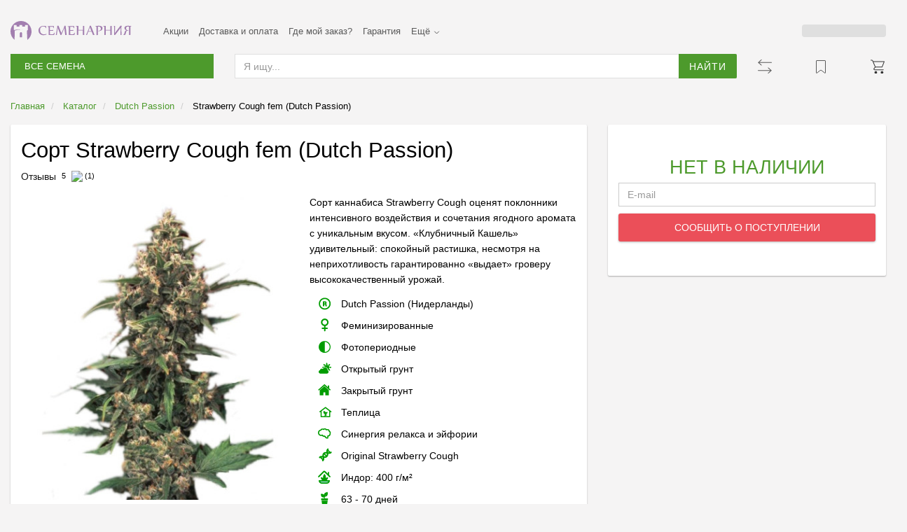

--- FILE ---
content_type: text/html; charset=UTF-8
request_url: https://semenarniya-seeds.info/goods/strawberry_cough
body_size: 34011
content:
<!DOCTYPE html><html prefix="og: http://ogp.me/ns#" lang="ru"> <head> <script> window.dataLayer = window.dataLayer || []; function gtag(){dataLayer.push(arguments);}</script> <script src="https://www.googletagmanager.com/gtag/js?id=G-YWWTSM0G92" async></script> <script> gtag('js', new Date()); gtag('set', 'content_group', '3'); gtag('config', 'G-YWWTSM0G92'); gtag('event', 'view_item', { 'items': [ { 'item_id': 'strawberry_cough', 'item_name': 'Strawberry Cough fem (Dutch Passion)', 'item_category': 'Семена', 'item_category2': 'феминизированные', 'item_brand': 'Dutch Passion' } ] }); gtag('get', 'G-YWWTSM0G92', 'session_id', (sessionId) => { window.googleSession = sessionId; }); gtag('get', 'G-YWWTSM0G92', 'client_id', (clientId) => { window.clientId = clientId; }) </script><!-- Yandex.Metrika counter --><script type="text/javascript" > (function(m,e,t,r,i,k,a){m[i]=m[i]||function(){(m[i].a=m[i].a||[]).push(arguments)}; m[i].l=1*new Date();k=e.createElement(t),a=e.getElementsByTagName(t)[0],k.async=1,k.src=r,a.parentNode.insertBefore(k,a)}) (window, document, "script", "https://mc.yandex.ru/metrika/tag.js", "ym"); ym(44447062, "init", { id:44447062, clickmap:true, trackLinks:true, accurateTrackBounce:true, webvisor:true, ecommerce:"dataLayer" });</script><noscript><div><img src="https://mc.yandex.ru/watch/44447062" style="position:absolute; left:-9999px;" alt="" /></div></noscript><!-- /Yandex.Metrika counter --> <meta charset="utf-8"> <title>Сорт Strawberry Cough fem (Dutch Passion) - Семенарния</title> <link rel="dns-prefetch" href="//fonts.googleapis.com/"><link rel="dns-prefetch" href="//google-analytics.com/"><link rel="dns-prefetch" href="//mc.yandex.ru/"><link rel="dns-prefetch" href="//code.jivosite.com/"><link rel="preconnect" href="//semenarniya-seeds.info/"> <meta http-equiv="X-UA-Compatible" content="IE=edge"><meta name="viewport" content="width=device-width, initial-scale=1.0, maximum-scale=1.0, user-scalable=no" /><meta name="description" content="Сорт Strawberry Cough fem (Dutch Passion) в фирменной упаковке от магазина Семенарния, доставка почтой по всей России. По вопросам пишите онлайн-консультанту."><meta name="keywords" content=""><meta name="csrf-token" id="token" content="dU9dVkaxLeQ2XWAmG3RKo8pmdgtRMRjN9jxodo2u"><meta property="og:site_name" content="Семенарния"><meta property="og:type" content="website"><meta property="og:title" content="Сорт Strawberry Cough fem (Dutch Passion)"><meta property="og:description" content="Сорт Strawberry Cough fem (Dutch Passion) в фирменной упаковке от магазина Семенарния, доставка почтой по всей России. По вопросам пишите онлайн-консультанту."><meta property="og:url" content="https://semenarniya-seeds.info/goods/strawberry_cough"> <meta property="og:image" content="https://semenarniya-seeds.info/resized/original/semenarnia/11/Strawberry-Cough-sotsvetiya__0CV0f50NAyG75EDB.jpg"> <link rel="shortcut icon" href="/static/semenarnia/images/favicon.ico"><link rel="apple-touch-icon" sizes="180x180" href="/static/semenarnia/images/apple-touch-icon.png"><link rel="icon" type="image/png" sizes="32x32" href="/static/semenarnia/images/favicon-32x32.png"><link rel="icon" type="image/png" sizes="16x16" href="/static/semenarnia/images/favicon-16x16.png"><link rel="manifest" href="/static/semenarnia/site.webmanifest"><link rel='mask-icon' href="/static/semenarnia/images/favicon.svg" color="#e1673c"><meta name="msapplication-config" content="/static/semenarnia/browserconfig.xml" /><meta name="theme-color" content="#ffffff"> <style>@charset "UTF-8";html{font-family:sans-serif;-ms-text-size-adjust:100%;-webkit-text-size-adjust:100%}body{margin:0}a{background-color:transparent}b,strong{font-weight:700}img{border:0}svg:not(:root){overflow:hidden}pre{overflow:auto}code,pre,samp{font-family:monospace,monospace;font-size:1em}button,input,select{color:inherit;font:inherit;margin:0}button{overflow:visible}button,select{text-transform:none}button{-webkit-appearance:button}button::-moz-focus-inner,input::-moz-focus-inner{border:0;padding:0}input{line-height:normal}input[type=checkbox]{box-sizing:border-box;padding:0}table{border-collapse:collapse;border-spacing:0}td,th{padding:0}*{-webkit-box-sizing:border-box;-moz-box-sizing:border-box;box-sizing:border-box}*:before,*:after{-webkit-box-sizing:border-box;-moz-box-sizing:border-box;box-sizing:border-box}html{font-size:10px}body{font-family:Helvetica Neue,Helvetica,Arial,sans-serif;font-size:14px;line-height:1.428571429;color:#333;background-color:#fff}input,button,select{font-family:inherit;font-size:inherit;line-height:inherit}a{color:#337ab7;text-decoration:none}img{vertical-align:middle}ul{margin-top:0;margin-bottom:10px}ul ul{margin-bottom:0}.list-unstyled{padding-left:0;list-style:none}dl{margin-top:0;margin-bottom:20px}dt,dd{line-height:1.428571429}dt{font-weight:700}dd{margin-left:0}.container-fluid{margin-right:auto;margin-left:auto;padding-left:15px;padding-right:15px}.container-fluid:before,.container-fluid:after{content:" ";display:table}.container-fluid:after{clear:both}.row{margin-left:-15px;margin-right:-15px}.row:before,.row:after{content:" ";display:table}.row:after{clear:both}.col-md-3,.col-sm-6,.col-md-9,.col-xs-12,.col-sm-12,.col-md-12{position:relative;min-height:1px;padding-left:15px;padding-right:15px}.col-xs-12{float:left}.col-xs-12{width:100%}@media (min-width:768px){.col-sm-6,.col-sm-12{float:left}.col-sm-6{width:50%}.col-sm-12{width:100%}}@media (min-width:992px){.col-md-3,.col-md-9,.col-md-12{float:left}.col-md-3{width:25%}.col-md-9{width:75%}.col-md-12{width:100%}}table{background-color:transparent}th{text-align:left}label{display:inline-block;max-width:100%;margin-bottom:5px;font-weight:700}input[type=checkbox]{margin:4px 0 0;line-height:normal}.dropdown-menu{position:absolute;top:100%;left:0;z-index:1000;display:none;float:left;min-width:160px;padding:5px 0;margin:2px 0 0;list-style:none;font-size:14px;text-align:left;background-color:#fff;border:1px solid #ccc;border:1px solid rgba(0,0,0,.15);border-radius:4px;-webkit-box-shadow:0 6px 12px rgba(0,0,0,.175);box-shadow:0 6px 12px #0000002d;background-clip:padding-box}.dropdown-menu>li>a{display:block;padding:3px 20px;clear:both;font-weight:400;line-height:1.428571429;color:#333;white-space:nowrap}.panel{margin-bottom:20px;background-color:#fff;border:1px solid transparent;border-radius:4px;-webkit-box-shadow:0 1px 1px rgba(0,0,0,.05);box-shadow:0 1px 1px #0000000d}.panel-body{padding:15px}.panel-body:before,.panel-body:after{content:" ";display:table}.panel-body:after{clear:both}.panel-heading{padding:10px 15px;border-bottom:1px solid transparent;border-top-right-radius:3px;border-top-left-radius:3px}.panel-title{margin-top:0;margin-bottom:0;font-size:16px;color:inherit}.panel-title>a{color:inherit}.panel-default{border-color:#ddd}.panel-default>.panel-heading{color:#333;background-color:#f5f5f5;border-color:#ddd}.clearfix:before,.clearfix:after{content:" ";display:table}.clearfix:after{clear:both}.pull-right{float:right!important}.pull-left{float:left!important}.visible-xs,.visible-sm{display:none!important}@media (max-width:767px){.visible-xs{display:block!important}}@media (min-width:768px) and (max-width:991px){.visible-sm{display:block!important}}@media (max-width:767px){.hidden-xs{display:none!important}}@media (min-width:768px) and (max-width:991px){.hidden-sm{display:none!important}}.pull-right{float:right}.pull-left{float:left}.owl-carousel{display:none;width:100%;position:relative;z-index:1}body{--ds-color-primary: #74B908;--ds-color-primary-hover: #87D014;--ds-color-primary-active:#4E8313;--ds-color-gradient-main: linear-gradient(83deg, #4BB908 0%, #93E80E 99.66%);--ds-color-green-inactive: #CAF08F;--ds-color-gray-text: #333333;--ds-color-text: #262B26;--ds-hover-text: #656565;--ds-color-neutral: #959595;--ds-color-hover-neutral: #B2B2B2;--ds-color-inactive: #E4E4E4;--ds-color-hover-inactive: #F2F2F2;--ds-color-table-border: #F3F3F3;--ds-color-background: #F5F5F5;--ds-color-light-background: #F9F9F9;--ds-color-light-error-background: #FFEDED;--ds-color-done-background: #E2F9BE;--ds-color-accent: #DC662D;--ds-color-accent-active: #FF6A24;--ds-color-error: #FC5142;--ds-color-text-error: #DA5D23;--ds-color-error-background: #FFDAC9;--ds-color-warning-text: #BF5000;--ds-color-warning-background: #FFEEB2;--ds-color-white: #FFFFFF;--ds-color-black: #000000;--ds-color-rating-star: #FFC905;--ds-color-black-green: #4B7903;--ds-color-boxberry: #DF0043;--ds-color-cdek: #00B33C;--ds-color-russian: #014898;--ds-color-yandex: #f4e102;--ds-gradient-white-to-light-gray: linear-gradient(180deg, #FFF 0%, #F2F2F2 100%);--ds-color-sya-gray: #D9D9D9;--ds-sya-color-primary: #9884b7;--ds-sya-color-border: #E2E2E2;--ds-sya-color-active: #4D9A2C;--ds-color-sya-primary: #4D9A2C;--ds-color-sya-primary-hover: #63C639;--ds-color-sya-lilac: #61456A;--ds-color-sya-text: #949494;--ds-color-sya-text-secondary:#999999;--ds-color-sya-gray: #DFDFDF;--ds-color-sya-gray-text: #595959;--ds-color-sya-neutral: #CCCCCC;--ds-color-sya-inactive: #F1F1F1;--ds-color-sya-disabled: #F7F7F7;--ds-color-sya-accent: #DF5959;--ds-color-sya-accent-secondary: #EB4F59;--ds-color-sya-background: #F5F4F4;--ds-color-sya-footer: #EFEAF1;--ds-shn-color-active: #9C744A;--new-year-holidays-text: #00254A;--four-twenty-primary: #142714;--four-twenty-secondary: #0A1300}.cf:before,.cf:after{content:" ";display:table}.cf:after{clear:both}input::-webkit-outer-spin-button,input::-webkit-inner-spin-button{-webkit-appearance:none;margin:0}label{display:block;font-size:.875rem;font-weight:700}input[type=checkbox]{width:0;height:0;visibility:hidden}.protective-layer-container{position:relative}.protective-layer{position:absolute;top:0;bottom:0;left:0;right:0;height:100%;width:100%;opacity:0}.b-rating{color:#9884b7}.js-rating{display:inline-block}.panel{border:none;box-shadow:none;border-radius:0}.panel-default>.panel-heading{background:none}:focus{outline:none}::-moz-focus-inner{border:0}.b-siderbar__container .panel-title a{border-bottom:none}html,body{width:auto!important;overflow-x:hidden!important;font-size:16px}body{font-family:Roboto,Trebuchet MS,Helvetica,sans-serif;min-width:320px;padding-bottom:0!important;margin-bottom:0!important;line-height:1.6;background:#f5f4f4;color:#000}.wrapper{font-size:14px;display:flex;flex-direction:column;min-height:100vh}a{text-decoration:none;color:#4d9a2c}ul{padding-left:15px}button,select::-moz-focus-inner{outline:none!important}.link-more{position:relative}.link-more:before{background:url(/static/semenarnia/assets/sprite.Boj7F1EN.png) no-repeat -283px -1px;width:6px;height:10px;content:"";position:absolute;right:0;top:1px}.content-wrap{flex:1 0 auto}.container-fluid{max-width:1280px}.b-main-container{display:block;padding-bottom:10px;min-height:350px}.front_page{max-height:100%}.b-slider__container{display:block!important}@media (min-width:991px){.b-slider__container{min-height:192px}}.b-slider__container:before{content:"";position:absolute;top:0;left:0;width:100%;height:100%;background-color:#fefefe;opacity:0;visibility:hidden}.b-slider__container:not(.owl-loaded):before{opacity:1;visibility:visible}.b-products-carousel__container{display:block!important;height:174px;position:relative}@media (min-width:481px){.b-products-carousel__container{height:329px}}@media (min-width:990px){.b-products-carousel__container{height:334px}}.b-products-carousel__container .product-tags{position:absolute;top:20px;left:30px;z-index:10;justify-content:flex-start;gap:5px;max-width:170px}@media (max-width:1200px){.b-products-carousel__container .product-tags{max-width:150px}}@media (max-width:450px){.b-products-carousel__container .product-tags{max-width:120px}}.b-products-carousel__container .product-tags .product-tag__item{padding:2px 6px;height:14px}.b-products-carousel__container .product-tags .product-tag__item.discount{padding:2px 6px}.b-products-carousel__container:before{content:"";width:100%;height:100%;position:absolute;top:0;left:0;background-color:#fdfdfd;text-align:center;z-index:100;opacity:0;visibility:hidden}.b-products-carousel__container:not(.owl-loaded):before{opacity:1;visibility:visible}.b-products-carousel__container:not(.owl-loaded)>*{display:none}.sidebar-banner__item{text-align:center;width:100%;height:100%}.sidebar-banner__item.owl-lazy{width:100%}.b-widget-news__list,.b-widget-articles__list{margin-bottom:0}.b-widget-news__item,.b-widget-articles__item{padding:15px 0;border-bottom:1px solid #EEE}.b-widget-news__item:last-child,.b-widget-articles__item:last-child{border:none}.b-widget-news__date{font-size:.85em;display:block;color:#bbb}.b-widget-news__container,.b-widget-articles__container{background:#fff;box-shadow:0 1px 2px #0000004d!important;border-radius:2px}.b-widget-news__container .panel-title,.b-widget-articles__container .panel-title{font-weight:400}.b-widget-news__container .panel-heading,.b-widget-articles__container .panel-heading{background:none;border:none;padding:15px 20px 0}.b-widget-news__container .panel-body,.b-widget-articles__container .panel-body{padding:20px}.b-widget-news__header,.b-widget-articles__header{color:#595959;font-size:1.2em}.b-widget-news__name,.b-widget-articles__name{border:none;color:#424242}.b-widget-news__more{line-height:1.2;position:relative;top:2px}.block-h4-style{font-size:18px;font-weight:500;margin-top:10px;margin-bottom:10px;line-height:1.1;color:inherit}.block-h4-style.panel-title{font-size:16px}.b-products-widgets__container{position:relative;margin:0 -12px 30px}.b-products-widgets__container .b-widget__header{font-size:1.6em;font-weight:400;position:relative;margin-left:12px}.b-products-widgets__container .b-widget__header a{color:#424242;border:none;text-decoration:none}.b-widget__show-more{position:relative;z-index:200;top:10px;line-height:1.2;right:87px}.products-carousel__item-img{height:185px;display:block}.b-products-carousel__item{text-align:center}.b-products-carousel__item .b-product-tgk,.b-products-carousel__item .b-product-price{display:block;float:none;text-align:center;top:0}.b-products-carousel__item-name{display:block;height:40px;margin-bottom:10px;overflow:hidden;color:#000;font-weight:400}.b-products-carousel__item-image{padding:15px 15px 0;display:block}.b-products-carousel__item-image img{height:auto;display:inline;width:auto!important;margin:0 auto;max-width:100%}.b-products-carousel__item-description{padding:5px 10px 10px;overflow:hidden}.b-product-price{color:#eb4f59;float:left;font-size:1.3em;font-weight:400;position:relative}.b-product-price .rub{white-space:nowrap;margin-left:7px}.b-product-price .rub.old{color:#595959;position:relative}.b-product-price .crossed_out{position:absolute;top:9px;left:-2px;transform:rotate(-7deg);display:block;width:58px;height:1px;background:#f74040}.b-product-tgk{float:right;position:relative;font-size:.9em}.b-products-widgets__container .b-product-tgk{color:#000}.b-catalog-menu__container{padding-bottom:15px;padding-right:8px;min-width:230px;display:flex;flex-direction:column;background:var(--ds-color-white)}@media (max-width:991px){.b-catalog-menu__container{display:none}}@media (min-width:992px){.b-siderbar__container{margin-top:20px}}.b-siderbar__container .js-catalog-menu__spacer{display:none}.b-catalog-menu__item{position:relative}.b-catalog-menu__item .b-catalog-menu__item-content{display:flex;align-items:center;font-size:.8125rem;padding:7px 15px;line-height:1;height:29px}.b-catalog-menu__item .b-catalog-menu__item-title{flex-shrink:0;white-space:nowrap;width:50%}@media (max-width:1090px){.b-catalog-menu__item .b-catalog-menu__item-title{width:55%}}.b-catalog-menu__item .product-tags{display:flex;justify-content:flex-start;gap:4px;overflow-x:auto;overflow-y:hidden;flex-wrap:nowrap}.b-catalog-menu__item .product-tags::-webkit-scrollbar{height:0}.b-catalog-menu__item .product-tags::-webkit-scrollbar-thumb{background:transparent}.b-catalog-menu__item .product-tags .product-tag__item{padding:2px 8px;border-radius:4px;font-size:.75rem;font-weight:400}.b-catalog-menu__list{position:relative;width:100%;overflow-y:auto}.b-catalog-menu__list::-webkit-scrollbar{width:5px}.b-catalog-menu__list::-webkit-scrollbar-track{background:var(--ds-color-white)}.b-catalog-menu__list::-webkit-scrollbar-thumb{background:var(--ds-color-sya-gray);border-radius:5px}.b-catalog-menu__list#catalog_navigation{height:350px;margin-bottom:15px}.b-catalog-menu__list#catalog_navigation_brands{height:459px}.b-catalog-menu__header#catalog_menu_brands_header{border-top:1px solid var(--ds-color-inactive)}@media (min-width:992px){.static-catalog .b-catalog-menu__list{display:block}}.b-catalog-menu__header{display:flex;font-weight:700;padding:15px 5px 15px 15px;background-color:var(--ds-color-white)}.b-catalog-menu__header svg{width:20px;height:12px}.b-catalog-menu__header a.b-catalog-menu__header-link{border:none;color:var(--ds-color-gray-text);background:none;font-size:.8125rem;text-transform:uppercase;padding:0;align-items:center;display:flex;justify-content:space-between;width:100%}.b-catalog-menu__header a.b-catalog-menu__header-link .menu-arrow{width:6px;height:12px;--color: var(--ds-color-gray-text)}.b-catalog-menu__header-link:before{background:url(/static/semenarnia/assets/sprite.Boj7F1EN.png) no-repeat -268px -11px;content:"";height:6px;position:absolute;right:20px;top:18px;width:10px}.b-catalog-menu__header-icon{display:flex;align-items:center;font-weight:400}.b-catalog-menu__header-icon svg{width:15px;height:20px;margin-right:5px}.dropdown-menu{border:none;border-radius:0;margin:0;padding:0;box-shadow:none;display:block}.product-tags{display:flex;flex-wrap:wrap;justify-content:flex-end;gap:4px}.product-tags .product-tag__item{display:flex;align-items:center;line-height:100%;color:#fff;padding:3px 6px;border-radius:2px;font-size:10px;font-weight:700;height:16px}.product-tags .product-tag__item.discount{background-color:transparent;color:var(--ds-sya-color-primary);border:1px solid var(--ds-sya-color-primary)}.b-reviews-message__item-text{word-wrap:break-word}.b-reviews-user__name{word-wrap:break-word}.b-reviews-message__rating-result{margin-right:10px}.b-reviews-message__date{color:#848484;font-size:.8em}.scroll-top-wrapper{position:fixed;opacity:0;visibility:hidden;overflow:hidden;text-align:center;z-index:99999999;background-color:#94cd7c;color:#eee;width:50px;height:50px;line-height:50px;right:30px;bottom:100px;border-radius:50%;box-shadow:0 9px 9px #0000004d}.scroll-top-inner{background:url(/static/semenarnia/assets/sprite.Boj7F1EN.png) no-repeat -558px -124px;width:23px;height:13px;top:18px;position:relative;margin:0 auto;display:block}.b-mobile__auth{margin:10px 0}@media (max-width:1280px){.b-product-price{font-size:1.2em;margin-left:0}.b-product-tgk{margin-right:0}}@media (max-width:1199px){.b-products-widgets__container .b-products-carousel__item-description{padding-left:0;padding-right:0}.b-products-widgets__container .b-product-price .rub.old{font-size:15px}}@media (max-width:991px){.b-catalog-menu__container{top:-55px}.b-product-price{font-size:1.1em;top:0;margin-left:0}.b-product-tgk{font-size:.9em;margin-right:0;top:2px}.b-widget-articles__item{min-height:60px}}@media (max-width:767px){.b-reviews-user__name{font-weight:700;text-align:left}.b-widget-news__container,.sidebar-banner__container,.scroll-top-wrapper{display:none!important}.b-main-container{margin-top:0}.b-widget__header{font-size:1.1em!important;text-transform:uppercase}.b-widget__container{margin-top:20px}.b-widget__container:last-child{margin-bottom:0}.b-widget__show-more{top:0}.b-products-widgets__container{margin-bottom:20px}.dropdown-menu{min-width:220px}.phpdebugbar-restore-btn{display:none!important}}@media (max-width:480px){.b-products-carousel__item-image{padding:15px}.b-products-carousel__item-description{position:relative}.b-products-widgets__container .products-carousel__item-img{display:block;width:100px;float:left;height:auto}.b-products-widgets__container .b-products-carousel__item-image img{height:auto;max-width:100%!important}.b-products-widgets__container .b-products-carousel__item-description{height:auto;padding:0}.b-products-widgets__container .b-products-carousel__item-name{text-align:right;height:auto;min-height:70px}.b-products-widgets__container .b-product-tgk{width:100%;text-align:right;position:relative;top:-30px}.b-products-widgets__container .b-product-price{font-size:1.1em;margin-left:0;width:100%;text-align:right;position:relative;top:15px}}</style> </head> <body class="collapsed-catalog"> <svg xmlns="http://www.w3.org/2000/svg" xmlns:xlink="http://www.w3.org/1999/xlink" style="display:none">  <symbol id="bookmarks-ico" viewBox="0 0 13 13"> <g> <path d="M11.5 12.47V2c0-.83-.67-1.5-1.5-1.5H2C1.17.5.5 1.17.5 2v10.54c0 .09.02.09.75-.34.96-.57 2.44-1.76 4.41-3.57l.34-.3.33.3a33.43 33.43 0 004.42 3.5c.33.18.59.3.75.34z" fill="none" fill-rule="evenodd"/> </g> </symbol> <symbol id="compare-ico" viewBox="0 0 13 13"> <g fill="none" fill-rule="evenodd"> <rect class="b-compare__icon-front" x="3.5" y=".5" width="9" height="9" rx="1"/> <rect class="b-compare__icon-back" fill="#000" y="3" width="1" height="10" rx="1"/> <rect class="b-compare__icon-back" fill="#000" transform="rotate(90 4.5 12.5)" x="4" y="8" width="1" height="9" rx="1"/> </g> </symbol> <symbol id="bookmarks-ico--product" viewBox="0 0 20 20" fill="none"> <path d="M4.00049 1.53422H16.0005C16.2766 1.53422 16.5005 1.75808 16.5005 2.03422V18.9639C16.5005 19.3822 16.0176 19.6154 15.6899 19.3555L10.9331 15.5801C10.387 15.1468 9.61396 15.1468 9.06787 15.5801L4.31104 19.3555C3.98335 19.6154 3.50049 19.3822 3.50049 18.9639V2.03422C3.50049 1.75808 3.72435 1.53422 4.00049 1.53422Z" stroke="#595959" stroke-linejoin="round"/> </symbol> <symbol id="compare-ico--product" viewBox="0 0 20 20"> <path fill="#595959" d="M0.486551 3.95867C0.281176 4.14327 0.281176 4.44256 0.486551 4.62716L4.73677 8.44738C4.94215 8.63198 5.27512 8.63198 5.4805 8.44738C5.68587 8.26278 5.68587 7.96349 5.4805 7.7789L2.12804 4.7656L19.4741 4.7656C19.7646 4.7656 20 4.55397 20 4.29291C20 4.03185 19.7646 3.82022 19.4741 3.82022L2.12804 3.82022L5.4805 0.806931C5.68587 0.622335 5.68587 0.323044 5.4805 0.138448C5.27512 -0.0461491 4.94215 -0.0461493 4.73677 0.138448L0.486551 3.95867ZM15.264 19.8614L19.5142 16.0412C19.7196 15.8566 19.7196 15.5573 19.5142 15.3727L15.264 11.5525C15.0586 11.3679 14.7256 11.3679 14.5203 11.5525C14.3149 11.7371 14.3149 12.0364 14.5203 12.2209L17.8727 15.2342H0.526658C0.236214 15.2342 0.000763649 15.4459 0.000762939 15.7069C0.000763649 15.968 0.236214 16.1796 0.526658 16.1796H17.8727L14.5203 19.1929C14.3149 19.3775 14.3149 19.6768 14.5203 19.8614C14.7256 20.046 15.0586 20.046 15.264 19.8614Z" /> </symbol> <symbol id="cart-ico" viewBox="0 0 20 20" fill="none"> <path fill-rule="evenodd" clip-rule="evenodd" d="M0.000823975 1.0021C0.000823975 0.725956 0.224682 0.502098 0.500824 0.502098H1.92728C2.52757 0.502098 3.07005 0.859983 3.30627 1.41184L3.75132 2.4516H19.5C19.666 2.4516 19.8212 2.534 19.9142 2.67151C20.0072 2.80903 20.0258 2.98374 19.964 3.13781L16.8348 10.936C16.7587 11.1256 16.575 11.2498 16.3707 11.2498H6.99923L5.32495 13.336C5.06231 13.6633 5.29529 14.149 5.7149 14.149H18.2334C18.5095 14.149 18.7334 14.3728 18.7334 14.649C18.7334 14.9251 18.5095 15.149 18.2334 15.149H5.7149C4.45606 15.149 3.75714 13.6919 4.54506 12.7101L6.1817 10.6708L2.96615 3.15852C2.96304 3.15168 2.96008 3.14476 2.95726 3.13775L2.38694 1.80535C2.30821 1.62139 2.12738 1.5021 1.92728 1.5021H0.500824C0.224682 1.5021 0.000823975 1.27824 0.000823975 1.0021ZM4.17936 3.4516L7.08926 10.2498H16.0326L18.7606 3.4516H4.17936Z" fill="#333333"/> <path d="M7.46734 20.4979C8.51664 20.4979 9.36725 19.625 9.36725 18.5483C9.36725 17.4717 8.51664 16.5988 7.46734 16.5988C6.41805 16.5988 5.56743 17.4717 5.56743 18.5483C5.56743 19.625 6.41805 20.4979 7.46734 20.4979Z" fill="#333333"/> <path d="M18.2333 18.5483C18.2333 19.625 17.3827 20.4979 16.3334 20.4979C15.2841 20.4979 14.4335 19.625 14.4335 18.5483C14.4335 17.4717 15.2841 16.5988 16.3334 16.5988C17.3827 16.5988 18.2333 17.4717 18.2333 18.5483Z" fill="#333333"/> </symbol> <symbol id="plus" viewBox="0 0 16 16"> <path d="M8.99996 2.99085C8.99524 2.43859 8.54373 1.9951 7.99147 2.00029C7.43921 2.00548 6.99533 2.45739 7.00004 3.00965L7.03412 7.00283L3.00043 7.00458C2.44815 7.00482 2.00024 7.45273 2 8.00501C1.99976 8.55729 2.44728 9.00482 2.99957 9.00458L7.05119 9.00283L7.08537 13.0093C7.09009 13.5616 7.5416 14.005 8.09386 13.9999C8.64612 13.9947 9.09 13.5428 9.08529 12.9905L9.05125 9.00196L12.9996 9.00025C13.5519 9.00001 13.9998 8.5521 14 7.99982C14.0002 7.44754 13.5527 7.00001 13.0004 7.00025L9.03418 7.00197L8.99996 2.99085Z"/> </symbol> <symbol id="minus" viewBox="0 0 16 16"> <path d="M14 7.99737C13.9998 8.54965 13.5519 8.99756 12.9996 8.9978L2.99957 9.00213C2.44728 9.00237 1.99976 8.55485 2 8.00256C2.00024 7.45028 2.44815 7.00237 3.00043 7.00213L13.0004 6.9978C13.5527 6.99756 14.0002 7.44509 14 7.99737Z"/> </symbol> <symbol id="close-cross-btn" viewBox="0 0 13.4 13.4"> <g transform="translate(-1553 -4702)"> <path d="M1564.68 4714.916l-5.106-5.105-5.103 5.105c-.309.314-.932.314-1.239 0-.158-.15-.23-.386-.23-.616 0-.235.072-.465.23-.622l5.104-5.104-5.104-5.105c-.308-.308-.308-.93 0-1.238.307-.308.924-.308 1.239 0l5.103 5.105 5.106-5.105c.314-.308.93-.308 1.236 0 .309.308.309.93 0 1.238l-5.104 5.105 5.104 5.104c.152.157.23.387.23.622 0 .23-.078.465-.23.616a.879.879 0 0 1-.621.236.864.864 0 0 1-.615-.236z"></path> </g> </symbol> <symbol id="rub-symbol" viewBox="0 0 519.86 612.72"> <path d="M189.65 395.14v49.61h95.05v89.99h-95.05v77.98H87.49v-77.98H0v-89.99h87.49v-49.93H0v-89.99h87.49V16.54l7.65-1.86c25.9-6.29 52.57-9.85 79.13-11.7C200.56 1.15 226.94 0 253.29 0c65.98.01 140.64 9.77 195.87 48.83 50.27 35.55 70.69 87.7 70.69 148.32 0 31.34-5.01 63.11-19.27 91.3-13.02 25.75-31.81 46.49-55.95 62.29-26.23 17.17-56.3 27.7-86.86 34.02-36.97 7.66-75.26 10.37-112.96 10.37h-55.16zm.01-301.39v211.03h51.79c24.86 0 50.04-1.39 74.61-5.37 18.49-3 37.42-8.21 53.83-17.46 13.73-7.73 24.48-18.34 32.13-32.11 8.89-15.99 11.43-35.53 11.43-53.56 0-17.31-2.71-35.65-11.71-50.74a88.79 88.79 0 0 0-32.01-31.63c-14.98-8.76-31.64-14.04-48.7-16.96A359.76 359.76 0 0 0 260.07 92c-23.17 0-47.13.09-70.41 1.75z"></path> </symbol> <symbol viewBox="0 0 200 169" version="1.1" id="new-star" > <path d="m 96.726769,9.8158611 c 2.26977,-5.3862853 9.822381,-5.3862853 12.092141,0 L 126.7994,52.483762 c 0.95947,2.277202 3.09268,3.826297 5.53347,4.019484 l 46.38384,3.670179 c 5.87127,0.464503 8.22133,7.89986 3.70389,11.71898 l -35.10663,29.680465 c -1.9216,1.62536 -2.76149,4.21227 -2.16739,6.67296 l 10.76596,44.54489 c 1.3827,5.72392 -4.74356,10.30118 -9.74995,7.28243 l -40.02367,-24.12859 c -2.07366,-1.24895 -4.65849,-1.24895 -6.732151,0 l -40.023281,24.12859 c -5.006666,3.01875 -11.133564,-1.55851 -9.75006,-7.28243 l 10.765807,-44.54489 c 0.594492,-2.46069 -0.246315,-5.0476 -2.167908,-6.67296 L 23.125491,71.892405 c -4.517335,-3.81912 -2.167768,-11.254477 3.703345,-11.71898 l 46.383997,-3.670179 c 2.441157,-0.193187 4.573716,-1.742282 5.533326,-4.019484 z" stroke-width="6.2791" id="path426-2" /> </symbol> <symbol id="landing-type-arrow--right" fill="none" viewBox="0 0 11 7"> <path d="M10 1L5.5 5.5L1 1" stroke="#130F26" stroke-opacity="1" stroke-width="1.5" stroke-linecap="round" stroke-linejoin="round"/> </symbol> <symbol id="dialog" viewBox="0 0 13 13" fill="none"> <path fill-rule="evenodd" clip-rule="evenodd" d="M10.3892 10.3884C8.70836 12.0695 6.21938 12.4327 4.18253 11.4907C3.88184 11.3696 3.63532 11.2718 3.40095 11.2718C2.74817 11.2757 1.93564 11.9086 1.51335 11.4868C1.09105 11.0645 1.72449 10.2513 1.72449 9.5946C1.72449 9.36022 1.63053 9.11809 1.50948 8.81681C0.567057 6.78029 0.93076 4.29048 2.61164 2.60996C4.75738 0.463438 8.24351 0.463438 10.3892 2.60941C12.5389 4.75925 12.535 8.24245 10.3892 10.3884Z" stroke="var(--border)" stroke-linecap="round" stroke-linejoin="round"/> <path d="M8.66706 6.72703H8.67201" stroke="var(--point)" stroke-width="1.5" stroke-linecap="round" stroke-linejoin="round"/> <path d="M6.46198 6.72703H6.46693" stroke="var(--point)" stroke-width="1.5" stroke-linecap="round" stroke-linejoin="round"/> <path d="M4.2569 6.72703H4.26185" stroke="var(--point)" stroke-width="1.5" stroke-linecap="round" stroke-linejoin="round"/> </symbol> <symbol id="question-mark" viewBox="0 0 12 12"> <path fill-rule="evenodd" clip-rule="evenodd" d="M6 12C9.31371 12 12 9.31371 12 6C12 2.68629 9.31371 0 6 0C2.68629 0 0 2.68629 0 6C0 9.31371 2.68629 12 6 12ZM5.10244 3.81856C5.31057 3.76039 5.53171 3.7313 5.76585 3.7313C6 3.7313 6.17561 3.78624 6.29268 3.89612C6.41626 4.006 6.47805 4.1385 6.47805 4.29363C6.47805 4.48107 6.41626 4.64912 6.29268 4.79778C6.16911 4.93998 6.03252 5.08541 5.88293 5.23407C5.77886 5.33749 5.67805 5.44414 5.58049 5.55402C5.48293 5.6639 5.39512 5.78347 5.31707 5.91274C5.24553 6.03555 5.18699 6.17128 5.14146 6.31994C5.09593 6.46214 5.07317 6.62373 5.07317 6.80471V7.01801C5.07967 7.09557 5.08943 7.16667 5.10244 7.2313H6.39024C6.38374 7.19252 6.38049 7.14728 6.38049 7.09557V6.97922C6.38049 6.86934 6.40325 6.7627 6.44878 6.65928C6.49431 6.5494 6.54959 6.44598 6.61463 6.34903C6.68618 6.25208 6.76423 6.16159 6.84878 6.07756C6.93333 5.98707 7.01463 5.90305 7.09268 5.82548C7.19675 5.72207 7.30406 5.61219 7.41463 5.49585C7.5252 5.3795 7.62276 5.25669 7.70732 5.12742C7.79187 4.99815 7.86016 4.85919 7.9122 4.71053C7.97073 4.5554 8 4.38735 8 4.20637C8 4.02539 7.96748 3.83472 7.90244 3.63435C7.8439 3.43398 7.73659 3.24977 7.58049 3.08172C7.42439 2.91367 7.20976 2.7747 6.93659 2.66482C6.66992 2.55494 6.32846 2.5 5.9122 2.5C5.58049 2.5 5.24228 2.54524 4.89756 2.63573C4.55285 2.71976 4.25366 2.84257 4 3.00416L4.40976 4.09972C4.66341 3.97045 4.89431 3.87673 5.10244 3.81856ZM6.39024 9.26731C6.57886 9.11219 6.67317 8.89243 6.67317 8.60803C6.67317 8.32364 6.57886 8.10388 6.39024 7.94875C6.20813 7.79363 6 7.71607 5.76585 7.71607C5.53171 7.71607 5.32033 7.79363 5.13171 7.94875C4.94959 8.10388 4.85854 8.32364 4.85854 8.60803C4.85854 8.89243 4.94959 9.11219 5.13171 9.26731C5.32033 9.42244 5.53171 9.5 5.76585 9.5C6 9.5 6.20813 9.42244 6.39024 9.26731Z" fill="var(--color)"/> </symbol> <symbol id="check-mark" viewBox="0 0 71 53"> <path d="M68.9895 2.01707C67.6423 0.660975 65.458 0.660975 64.1105 2.01707L22.7774 43.6179L6.88959 27.6274C5.54234 26.2713 3.35806 26.2714 2.01054 27.6274C0.663154 28.9833 0.663154 31.1817 2.01054 32.5378L20.3378 50.9834C21.6847 52.3393 23.8706 52.3384 25.2169 50.9834L68.9895 6.92767C70.3369 5.57171 70.3368 3.37317 68.9895 2.01707Z"/> </symbol> <symbol id="danger" viewBox="0 0 76 69" fill="none"> <path d="M73.0857 52.606L74.2362 52.1172L74.2066 52.0475L74.1688 51.9819L73.0857 52.606ZM46.9181 7.19153L45.8292 7.80551L45.835 7.81559L46.9181 7.19153ZM73.9855 56.2089L75.2338 56.1417L75.2331 56.1305L73.9855 56.2089ZM71.358 63.486L72.2776 64.3327L72.2792 64.331L71.358 63.486ZM64.3392 66.8V68.05H64.3722L64.4052 68.0483L64.3392 66.8ZM11.6441 66.8L11.5683 68.0477L11.6061 68.05H11.6441V66.8ZM8.36861 66.0866L7.90111 67.2458L7.91487 67.2514L7.92876 67.2566L8.36861 66.0866ZM2.75355 52.927L1.67024 52.3034L1.62962 52.3739L1.59849 52.4492L2.75355 52.927ZM29.1011 7.15942L30.1844 7.78307L30.1883 7.77636L30.1921 7.76961L29.1011 7.15942ZM33.0604 3.27114L33.6434 4.3769L33.6551 4.37072L33.6667 4.3643L33.0604 3.27114ZM74.1688 51.9819L48.0012 6.56747L45.835 7.81559L72.0026 53.23L74.1688 51.9819ZM75.2331 56.1305C75.1514 54.8312 74.8622 53.5906 74.2362 52.1172L71.9352 53.0948C72.461 54.3324 72.6757 55.2964 72.738 56.2873L75.2331 56.1305ZM72.2792 64.331C74.3397 62.0847 75.396 59.1563 75.2337 56.1417L72.7374 56.2761C72.8631 58.6123 72.0477 60.885 70.4368 62.6411L72.2792 64.331ZM64.4052 68.0483C67.4339 67.8882 70.2229 66.5647 72.2776 64.3326L70.4383 62.6394C68.8217 64.3956 66.6435 65.4265 64.2732 65.5517L64.4052 68.0483ZM11.6441 68.05H64.3392V65.55H11.6441V68.05ZM7.92876 67.2566C9.07879 67.6889 10.3171 67.9717 11.5683 68.0477L11.7198 65.5523C10.7394 65.4927 9.74607 65.269 8.80845 64.9165L7.92876 67.2566ZM1.59849 52.4492C-0.795583 58.2361 2.04952 64.8861 7.90111 67.2458L8.8361 64.9273C4.24945 63.0777 2.0554 57.8844 3.90861 53.4049L1.59849 52.4492ZM28.0178 6.53578L1.67024 52.3034L3.83687 53.5507L30.1844 7.78307L28.0178 6.53578ZM32.4775 2.16538C30.5606 3.1759 29.0214 4.74127 28.0102 6.54923L30.1921 7.76961C30.9805 6.35993 32.1768 5.15 33.6434 4.3769L32.4775 2.16538ZM48.0069 6.57758C44.9354 1.13025 37.9526 -0.871176 32.4542 2.17798L33.6667 4.3643C37.9587 1.98412 43.4297 3.54993 45.8293 7.80548L48.0069 6.57758ZM37.9912 41.5136C40.4191 41.5136 42.3727 39.5136 42.3727 37.1208H39.8727C39.8727 38.1526 39.0187 39.0136 37.9912 39.0136V41.5136ZM33.5737 37.1208C33.5737 39.5322 35.5819 41.5136 37.9912 41.5136V39.0136C36.9451 39.0136 36.0737 38.134 36.0737 37.1208H33.5737ZM33.5737 27.0291V37.1208H36.0737V27.0291H33.5737ZM37.9912 22.6756C35.6034 22.6756 33.5737 24.593 33.5737 27.0291H36.0737C36.0737 26.0335 36.9236 25.1756 37.9912 25.1756V22.6756ZM42.3727 27.0291C42.3727 24.6114 40.3977 22.6756 37.9912 22.6756V25.1756C39.0401 25.1756 39.8727 26.0151 39.8727 27.0291H42.3727ZM42.3727 37.1208V27.0291H39.8727V37.1208H42.3727ZM33.5737 49.324C33.5737 51.7327 35.5828 53.7132 37.9912 53.7132V51.2132C36.9442 51.2132 36.0737 50.3327 36.0737 49.324H33.5737ZM37.9912 44.9313C35.5828 44.9313 33.5737 46.9082 33.5737 49.324H36.0737C36.0737 48.3082 36.9442 47.4313 37.9912 47.4313V44.9313ZM42.3727 49.2848C42.3727 46.8761 40.3996 44.9313 37.9912 44.9313V47.4313C39.0382 47.4313 39.8727 48.2761 39.8727 49.2848H42.3727ZM37.9912 53.7132C40.4282 53.7132 42.3727 51.704 42.3727 49.2848H39.8727C39.8727 50.3614 39.0096 51.2132 37.9912 51.2132V53.7132Z" fill="#DC662D"/> </symbol> <symbol id="all-seeds-icon" viewBox="0 0 14 20" fill="none"> <g clip-path="url(#clip0_561_2666)"> <path d="M11.2642 1.60055C9.02407 1.60055 7.19474 3.36084 7.08675 5.57283H7.0804C7.05499 2.49127 4.54812 0 1.459 0H0.825928V0.632603C0.825928 3.66762 3.23435 6.13879 6.24513 6.24564V15.411H7.7537V6.24458C9.96944 6.13879 11.7342 4.3108 11.7342 2.07024V1.59949H11.2631L11.2642 1.60055Z" fill="#4D9A2C"/> <path d="M11.1287 6.24987L12.7749 9.38538C14.2845 12.2617 13.7488 15.7855 11.4515 18.0832L11.3277 18.2069C8.94044 20.5956 5.0658 20.5966 2.67644 18.209L2.57269 18.1054C0.250026 15.7855 -0.286707 12.2564 1.2261 9.37692C2.10265 7.70867 2.86805 6.24987 2.86805 6.24987L6.99783 15.4459L11.1276 6.24987H11.1287Z" fill="#61456A"/> </g> <defs> <clipPath id="clip0_561_2666"> <rect width="13.25" height="20" fill="white" transform="translate(0.375)"/> </clipPath> </defs> </symbol> <symbol id="collection-icon" viewBox="0 0 14 20"> <path d="M12.4869 1.28205L8.77108 0.00040314L5.3444 9.93532L9.06024 11.217L12.4869 1.28205Z" fill="#4D9A2C"/> <path d="M4.90484 11.2161L8.62068 9.93449L5.194 -0.000419617L1.47815 1.28123L4.90484 11.2161Z" fill="#4D9A2C"/> <path d="M7.00059 7.09545L8.85594 6.14387L9.98923 7.89521L12.0717 8.00041L12.1769 10.0841L13.9283 11.2162L12.9779 13.0727L13.9283 14.9281L12.1769 16.0614L12.0717 18.1439L9.98923 18.2491L8.85594 20.0004L7.00059 19.05L5.14404 20.0004L4.01194 18.2491L1.92826 18.1439L1.82306 16.0614L0.0717163 14.9281L1.0233 13.0727L0.0717163 11.2162L1.82306 10.0841L1.92826 8.00041L4.01194 7.89521L5.14404 6.14387L7.00059 7.09545Z" fill="#61456A"/> <path d="M7.00059 17.5294C9.46194 17.5294 11.4573 15.5341 11.4573 13.0727C11.4573 10.6114 9.46194 8.61608 7.00059 8.61608C4.53924 8.61608 2.54392 10.6114 2.54392 13.0727C2.54392 15.5341 4.53924 17.5294 7.00059 17.5294Z" fill="#4D9A2C"/> <path d="M7.00059 9.58559L8.13268 11.8809L10.6659 12.2491L8.83322 14.0363L9.26598 16.5587L7.00059 15.3668L4.73519 16.5587L5.16676 14.0363L3.33412 12.2491L5.86729 11.8809L7.00059 9.58559Z" fill="white"/> </symbol> <symbol id="brand-icon" viewBox="0 0 20 20"> <path d="M6.93781 16.3866L6.90723 16.3667C4.04157 14.547 2.67296 10.7791 3.59505 7.25439L4.16237 5.08756C4.86732 2.39469 7.87519 1.46954 9.72396 3.37795L11.221 4.92394C13.6524 7.43177 14.209 11.4734 12.5652 14.677C11.4351 16.8775 8.91656 17.6436 6.93781 16.3866Z" fill="#4D9A2C"/> <path d="M7.00662 14.1922L6.98369 14.1586C4.77404 11.0146 4.78933 6.59379 7.02192 3.4697L8.39511 1.54906C10.1017 -0.837972 13.4704 -0.391454 14.6249 2.37481L15.5608 4.61657C17.0793 8.25447 16.1434 12.5774 13.3037 15.0486C11.3525 16.7459 8.53426 16.3636 7.00815 14.1922H7.00662Z" fill="white"/> <path d="M7.27423 13.2732L7.25741 13.235C5.62426 9.68118 6.39496 5.34446 9.12147 2.74946L10.7974 1.15301C12.8802 -0.830326 16.1113 0.319609 16.7734 3.28008L17.3086 5.67935C18.1772 9.57261 16.5211 13.6173 13.3114 15.4446C11.1063 16.6985 8.40428 15.7275 7.27576 13.2732H7.27423Z" fill="#4D9A2C"/> <path d="M16.9141 17.9677H3.11795L2.79376 17.0946C2.24785 15.622 2.24785 14.0806 2.79376 12.608L2.68672 12.1967C2.62861 11.9719 2.94056 11.7853 3.25557 11.8572L5.43311 12.3481C8.37217 13.1249 11.6262 13.1264 14.5668 12.3526L16.9172 11.8144C17.2673 11.7349 17.5961 11.9688 17.4661 12.2074L17.2383 12.6248C17.7766 14.0867 17.7766 15.6174 17.2383 17.0793L16.9111 17.9677H16.9141Z" fill="#61456A"/> <path d="M3.12865 17.9647H16.8728L18.0014 20H1.9986L3.12865 17.9647Z" fill="#61456A"/> </symbol> <symbol id="arrow-right" viewBox="0 0 8 14" fill="none"> <path d="M1 13L7 7L0.999999 1" stroke="var(--color)" stroke-linecap="round" stroke-linejoin="round"/> </symbol> <symbol id="arrow-left" viewBox="0 0 18 14" fill="none"> <path d="M7.00012 1L1.00012 7M1.00012 7L7.00012 13M1.00012 7L16.9999 7" stroke="var(--color)" stroke-linecap="round" stroke-linejoin="round"/> </symbol> <symbol id="arrow-down" viewBox="0 0 8 5" fill="none"> <path d="M0.552612 1L3.55261 4L6.55261 1" stroke="var(--color)" stroke-linecap="round" stroke-linejoin="round"/> </symbol> <symbol id="hamburger" viewBox="0 0 20 20"> <path d="M0.5 3.5C0.224 3.5 0 3.724 0 4C0 4.276 0.224 4.5 0.5 4.5H19.5C19.776 4.5 20 4.276 20 4C20 3.724 19.776 3.5 19.5 3.5H0.5Z" fill="#333"/> <path d="M0 10C0 9.724 0.224 9.5 0.5 9.5H19.5C19.776 9.5 20 9.724 20 10C20 10.276 19.776 10.5 19.5 10.5H0.5C0.224 10.5 0 10.276 0 10Z" fill="#333"/> <path d="M0 16C0 15.724 0.224 15.5 0.5 15.5H19.5C19.776 15.5 20 15.724 20 16C20 16.276 19.776 16.5 19.5 16.5H0.5C0.224 16.5 0 16.276 0 16Z" fill="#333"/> </symbol> <symbol id="search-icon" viewBox="0 0 20 20" fill="none"> <path d="M14.721 14.72C17.894 11.547 17.933 6.442 14.809 3.318C11.685 0.194 6.58 0.233 3.407 3.406C0.234 6.579 0.195 11.684 3.319 14.808C6.443 17.932 11.548 17.893 14.721 14.72ZM14.721 14.72L19 19" stroke="#333" stroke-linecap="round"/> </symbol> <symbol id="close-icon" viewBox="0 0 20 20"> <path fill-rule="evenodd" clip-rule="evenodd" d="M16.7175 3.98959C16.9128 3.79433 16.9128 3.47775 16.7175 3.28249C16.5223 3.08722 16.2057 3.08722 16.0104 3.28249L10 9.29289L3.98959 3.28249C3.79433 3.08722 3.47775 3.08722 3.28249 3.28249C3.08722 3.47775 3.08722 3.79433 3.28249 3.98959L9.29289 10L3.28249 16.0104C3.08722 16.2057 3.08722 16.5223 3.28249 16.7175C3.47775 16.9128 3.79433 16.9128 3.98959 16.7175L10 10.7071L16.0104 16.7175C16.2057 16.9128 16.5223 16.9128 16.7175 16.7175C16.9128 16.5223 16.9128 16.2057 16.7175 16.0104L10.7071 10L16.7175 3.98959Z" fill="#333333"/> </symbol> <symbol id="logo" viewBox="0 0 173 27"> <path fill-rule="evenodd" clip-rule="evenodd" d="M24.0419 27C27.6614 24.2584 30 19.9111 30 15.017C30 6.72332 23.2843 0 15 0C6.71573 0 0 6.72332 0 15.017C0 19.7759 2.21117 24.0178 5.66107 26.7691C5.94554 22.911 5.98622 18.8703 6.03505 14.0195L6.0378 13.746C8.46155 12.9259 10.9919 12.4614 13.5496 12.3671C14.8092 12.2905 16.0842 12.3364 17.2671 12.4437C13.1983 11.8304 9.05023 11.9864 5.0393 12.9033L4.80888 12.7501V5.84007H8.72607V7.92381H12.8276V5.82475H16.7602V7.92381H20.831V5.82475H24.7789V12.7808L23.55 13.7C23.5866 18.7924 23.6756 22.986 24.0419 27ZM16.5451 17.5764C16.5451 16.6878 15.8077 15.9676 14.9321 15.9676C14.0104 15.9676 13.2884 16.7337 13.2884 17.6224V23.276H16.5451V17.5764Z" fill="#A27EAF"/> <path d="M51.7024 19.0896L50.4522 19.6398L49.0769 20.015L47.8266 20.19C47.4515 20.2401 47.1515 20.2401 46.9014 20.2401C45.9012 20.2401 44.976 20.065 44.1009 19.7399C43.2257 19.4147 42.5505 18.9396 41.9254 18.3143C41.3003 17.6891 40.8752 17.0138 40.5001 16.1885C40.2 15.3882 40 14.4379 40 13.5125C40 12.4621 40.175 11.5117 40.5501 10.7114C40.9252 9.91114 41.4253 9.21088 42.1004 8.66067C42.7756 8.11046 43.5257 7.66029 44.4759 7.41019C45.4011 7.11008 46.4013 6.98503 47.4766 6.98503C48.1017 6.98503 48.6518 7.03505 49.2269 7.11008C49.777 7.1601 50.2771 7.28515 50.8523 7.36017C50.9023 7.36017 50.9773 7.41019 51.0273 7.48522L51.0773 7.61027V10.1862L50.5272 10.2363C50.4927 9.82892 50.3456 9.43921 50.1021 9.11084C49.8521 8.81072 49.602 8.56063 49.2269 8.36055C48.9269 8.18549 48.5518 8.06044 48.1017 7.93539C47.6766 7.88537 47.3015 7.81035 46.9264 7.81035C46.1263 7.81035 45.4261 7.93539 44.801 8.18549C44.1759 8.43558 43.6758 8.81072 43.3007 9.23589C42.9256 9.66105 42.6255 10.2363 42.4255 10.8615C41.9944 12.3266 42.0206 13.8884 42.5005 15.3382C42.7506 16.0885 43.1256 16.7137 43.5507 17.2639C44.0508 17.8141 44.601 18.2643 45.3511 18.5644C46.1013 18.8645 46.9014 19.0646 47.9016 19.0646C48.4518 19.0646 49.0269 19.0146 49.577 18.8895C50.1271 18.7645 50.6272 18.5894 51.2023 18.3894L51.7024 19.0896ZM157.049 6.78496C156.999 6.78496 156.924 6.78496 156.874 6.83498C156.824 6.88499 156.749 6.96002 156.749 7.01004L149.073 17.0639L149.323 7.21012C149.323 7.1601 149.273 7.08507 149.148 7.08507L148.648 7.03505L148.023 6.98503C147.897 6.98503 147.847 7.03505 147.847 7.1601L148.098 17.8391V19.8399C148.098 19.8899 148.148 19.965 148.273 19.965C148.398 19.965 148.573 19.965 148.698 20.015H149.198C149.248 20.015 149.323 20.015 149.323 19.965C149.373 19.965 149.373 19.9149 149.448 19.8399L157.249 9.73607L156.999 19.8399C156.999 19.8899 157.049 19.965 157.174 19.965L157.725 20.015H158.35C158.475 20.015 158.525 19.965 158.525 19.8399L158.15 8.4856L159.075 7.23513C159.075 7.23513 159.125 7.18511 159.125 7.11008C159.125 6.98503 159.075 6.93501 158.95 6.93501L158.525 6.885L157.975 6.83498C157.8 6.83498 157.599 6.83498 157.474 6.78496H157.049ZM168.602 13.3374C168.052 13.2874 167.552 13.2124 167.101 13.0873C166.676 12.9623 166.301 12.7872 165.976 12.5371C165.651 12.287 165.476 11.9869 165.301 11.6618C165.146 11.2452 165.062 10.8057 165.051 10.3613C165.051 9.93615 165.101 9.56101 165.301 9.23589C165.501 8.91076 165.676 8.68568 165.976 8.43558C166.276 8.26052 166.601 8.06044 166.976 8.01042C167.352 7.88538 167.777 7.88538 168.227 7.88538C168.527 7.88538 168.727 7.88537 168.902 7.93539C169.027 7.98541 169.152 8.11046 169.152 8.31054V19.6648C169.152 19.8399 169.202 19.9149 169.402 19.965L169.827 20.015L170.252 20.065H170.877C171.052 20.065 171.127 20.015 171.127 19.8149V8.76071C171.127 8.38556 171.177 8.13547 171.377 8.01042C171.56 7.88418 171.78 7.82257 172.002 7.83535C172.128 7.83535 172.303 7.83536 172.503 7.88538L172.553 7.26014C171.802 7.13509 171.052 7.01004 170.252 6.96002C169.452 6.91 168.627 6.83498 167.827 6.83498C167.452 6.83498 167.076 6.83498 166.701 6.885C166.326 6.885 165.951 6.93501 165.526 7.06006C165.151 7.11008 164.776 7.23513 164.476 7.36017C164.176 7.48522 163.851 7.66029 163.601 7.91038C163.351 8.16048 163.176 8.41057 162.976 8.71069C162.851 9.0108 162.726 9.38594 162.726 9.88613C162.726 10.3863 162.776 10.7615 162.901 11.1366C163.026 11.5117 163.276 11.8119 163.526 12.062C163.776 12.3121 164.076 12.5621 164.401 12.7372C164.753 12.9521 165.131 13.1202 165.526 13.2374V13.3624L164.901 13.5375C164.427 13.6851 164.014 13.9838 163.726 14.3878C163.551 14.6379 163.426 14.888 163.301 15.1881L162.501 17.6891C162.375 18.0642 162.325 18.3143 162.2 18.4894C162.15 18.6645 162.025 18.8645 161.9 18.9896C161.775 19.1146 161.65 19.1646 161.525 19.1646C161.4 19.2147 161.225 19.2147 161.025 19.2147L160.975 19.7649L161.4 19.8149L161.9 19.8649C162.075 19.8649 162.2 19.8649 162.325 19.9149H162.626C162.876 19.9149 163.051 19.9149 163.251 19.8649C163.426 19.8149 163.626 19.7399 163.751 19.5648C163.876 19.4398 164.001 19.2647 164.126 19.0146C164.251 18.7645 164.376 18.5144 164.426 18.2143L165.226 15.5383C165.351 15.1631 165.476 14.863 165.601 14.6129C165.726 14.3628 165.976 14.2378 166.151 14.1127C166.401 13.9877 166.651 13.9377 167.026 13.8626C167.327 13.8126 167.777 13.8126 168.202 13.8126L168.602 13.3374ZM56.5785 18.2143V18.6394L56.6285 18.8895L56.8785 19.0146H58.7289C59.354 19.0146 59.7791 19.0146 60.1542 18.9646C60.5293 18.9646 60.8293 18.8395 61.0794 18.7145C61.3294 18.5894 61.5795 18.3393 61.7545 18.0392C61.9296 17.7391 62.1796 17.2889 62.4297 16.7387L62.9798 16.8638L62.9298 17.2389L62.8048 17.9892L62.6297 18.8645L62.4547 19.6148C62.3296 19.8649 62.2046 19.99 61.9046 19.99H54.603C54.478 19.99 54.428 19.99 54.428 19.8649C54.378 19.8149 54.378 19.7399 54.378 19.6898V9.13585C54.378 8.76071 54.328 8.51061 54.1279 8.38556C53.9448 8.25932 53.7249 8.19771 53.5028 8.2105C53.3778 8.2105 53.2028 8.2105 53.0027 8.26052L52.9527 7.63528L53.6278 7.51023C53.9279 7.4352 54.253 7.46021 54.553 7.38519C54.8531 7.33517 55.1782 7.33517 55.4782 7.26014L56.1534 7.21012H61.9296C62.0546 7.21012 62.1046 7.26014 62.1046 7.38519V10.2113L61.5545 10.2613C61.4295 9.76109 61.3044 9.33592 61.1794 9.08583C61.0544 8.78571 60.8794 8.58564 60.6793 8.46059C60.5043 8.33554 60.2542 8.28553 59.9291 8.2105L58.7539 8.16048H56.4534C56.4034 8.16048 56.3284 8.16048 56.3284 8.2105C56.3284 8.2105 56.2784 8.26052 56.2784 8.33554V13.0123L57.9537 12.9623L59.254 12.9123L60.1792 12.8623H60.6043C60.7793 12.8623 60.9043 12.9873 60.9043 13.1624V13.5875L60.8543 14.0877L56.3034 13.9627V18.2143H56.5785ZM76.8577 9.91114L72.6818 19.8899C72.6818 19.9399 72.5568 20.015 72.5068 20.015C72.3817 20.015 72.2067 20.015 72.0817 20.065H71.5816C71.4566 20.065 71.4065 20.015 71.3315 19.8899L67.4557 9.78609L66.1554 19.8899C66.1554 19.9399 66.1054 20.015 65.9804 20.015C65.8554 20.015 65.6803 20.015 65.4803 20.065H64.8552C64.7301 20.065 64.7301 20.015 64.7301 19.9399V19.8149L66.9056 8.13547L66.5305 7.21012V7.08507C66.5305 6.96002 66.5805 6.91001 66.7806 6.91001L67.2057 6.85999L67.6308 6.80997C67.7558 6.80997 67.9308 6.80997 68.0558 6.75995H68.3559C68.4059 6.75995 68.4809 6.75995 68.5309 6.80997C68.5809 6.85999 68.5809 6.93501 68.656 6.98503L72.6568 17.339L76.7827 8.16048L76.6576 7.23513V7.18511C76.6576 7.06006 76.7076 7.01004 76.8327 6.93501L77.2578 6.885L77.6829 6.83498C77.8079 6.83498 77.9829 6.83498 78.1079 6.78496H78.358C78.533 6.78496 78.658 6.83498 78.658 7.03505L80.1584 19.5898V19.6898C80.1584 19.8149 80.1083 19.8649 79.9833 19.9399L79.5582 19.99L79.0581 20.04H78.333C78.283 20.04 78.208 20.04 78.1579 19.99C78.1079 19.99 78.1079 19.9399 78.1079 19.8649L76.8577 9.91114ZM85.4595 18.2143V18.6394L85.5095 18.8895L85.7595 19.0146H87.6099C88.235 19.0146 88.6601 19.0146 89.0352 18.9646C89.4103 18.9646 89.7104 18.8395 89.9604 18.7145C90.2105 18.5894 90.4605 18.3393 90.6355 18.0392C90.8106 17.7391 91.0606 17.2889 91.3107 16.7387L91.8608 16.8638L91.8108 17.2389L91.6858 17.9892L91.5107 18.8645L91.3357 19.6148C91.2107 19.8649 91.0856 19.99 90.7856 19.99H83.4841C83.359 19.99 83.309 19.99 83.309 19.8649C83.259 19.8149 83.259 19.7399 83.259 19.6898V9.13585C83.259 8.76071 83.209 8.51061 83.009 8.38556C82.8258 8.25932 82.6059 8.19771 82.3838 8.2105C82.2588 8.2105 82.0838 8.2105 81.8837 8.26052L81.8337 7.63528L82.5089 7.51023C82.8089 7.4352 83.134 7.46021 83.4341 7.38519C83.7341 7.33517 84.0592 7.33517 84.3592 7.26014L85.0344 7.21012H90.8106C90.9356 7.21012 90.9856 7.26014 90.9856 7.38519V10.2113L90.4355 10.2613C90.3105 9.76109 90.1855 9.33592 90.0604 9.08583C89.9354 8.78571 89.7604 8.58564 89.5603 8.46059C89.3853 8.33554 89.1352 8.28553 88.8102 8.2105L87.6349 8.16048H85.3344C85.2844 8.16048 85.2094 8.16048 85.2094 8.2105C85.2094 8.2105 85.1594 8.26052 85.1594 8.33554V13.0123L86.8348 12.9623L88.135 12.9123L89.0602 12.8623H89.4853C89.6603 12.8623 89.7854 12.9873 89.7854 13.1624V13.5875L89.7354 14.0877L85.1844 13.9627V18.2143H85.4595ZM103.313 7.46021C103.313 7.28515 103.363 7.21012 103.563 7.1601L103.988 7.11008C104.113 7.11008 104.288 7.11008 104.413 7.06006H105.089C105.264 7.06006 105.339 7.11008 105.339 7.31016V19.6148C105.339 19.7899 105.289 19.8649 105.089 19.9149L104.663 19.965L104.238 20.015H103.613C103.438 20.015 103.363 19.965 103.363 19.7649V13.5125L96.8118 13.5625V19.5648C96.8118 19.7399 96.7618 19.8149 96.5618 19.8649L96.1367 19.9149L95.7116 19.965H95.0865C94.9114 19.965 94.8364 19.9149 94.8364 19.7149V8.86074C94.8364 8.68568 94.8364 8.4856 94.7864 8.36055L94.6114 8.06044C94.5614 8.01042 94.4363 7.93539 94.3613 7.93539L93.9862 7.88538C93.8112 7.88538 93.6862 7.88537 93.4861 7.93539L93.4361 7.31016L94.5614 7.13509C94.9364 7.08507 95.2365 7.01004 95.4865 7.01004L96.1617 6.96002H96.5368C96.7868 6.96002 96.9118 7.08507 96.9118 7.33517V12.6372H103.413V7.46021H103.313ZM110.94 15.3382L109.264 19.8899C109.264 19.9399 109.139 20.015 109.089 20.015C108.964 20.015 108.789 20.015 108.664 20.065H108.114C107.989 20.065 107.939 20.015 107.939 19.9399V19.8899L113.065 7.83535L112.815 7.21012V7.08507C112.815 6.96002 112.865 6.91001 112.99 6.91001L113.415 6.85999L113.84 6.80997C113.965 6.80997 114.14 6.80997 114.265 6.75995H114.566C114.691 6.75995 114.816 6.80997 114.866 7.01004L119.867 19.6148L119.917 19.7399C119.917 19.8649 119.867 19.9149 119.667 19.99L119.242 20.04L118.741 20.09H118.016C117.891 20.09 117.841 20.04 117.766 19.9149L115.966 15.2882L110.94 15.3382ZM111.315 14.3878H115.491L113.365 8.96078L111.315 14.3878ZM125.343 14.0127C125.968 13.9627 126.468 13.8876 126.893 13.7626C127.318 13.6376 127.693 13.4625 128.018 13.2124C128.343 12.9623 128.568 12.6622 128.693 12.287C128.869 11.9119 128.944 11.4117 128.944 10.8615C128.944 10.3613 128.894 9.93615 128.693 9.56101C128.541 9.19745 128.305 8.87464 128.006 8.61841C127.706 8.36219 127.351 8.17966 126.968 8.08545C126.543 7.9604 126.093 7.91038 125.668 7.91038C125.368 7.91038 125.118 7.91038 124.918 7.9604C124.743 8.01042 124.668 8.13547 124.668 8.38556V19.7399C124.668 19.9149 124.618 19.99 124.418 20.04L123.992 20.09L123.567 20.14H122.942C122.767 20.14 122.692 20.09 122.692 19.8899V8.78572C122.692 8.41057 122.642 8.16048 122.442 8.03543C122.259 7.90918 122.039 7.84758 121.817 7.86036C121.692 7.86036 121.517 7.86037 121.317 7.91038L121.267 7.28515C121.892 7.1601 122.642 7.11008 123.392 6.98503C124.143 6.85999 125.018 6.85999 125.943 6.85999C126.368 6.85999 126.818 6.85999 127.243 6.91001L128.493 7.08507C128.869 7.21012 129.244 7.33517 129.619 7.51023C129.994 7.6853 130.244 7.88538 130.494 8.13547C130.744 8.38556 130.919 8.68568 131.119 9.06082C131.244 9.43596 131.294 9.86112 131.294 10.3113C131.294 11.0616 131.119 11.7368 130.794 12.237C130.494 12.7372 130.044 13.1624 129.494 13.5375C128.242 14.195 126.856 14.5545 125.443 14.5879L125.343 14.0127ZM142.396 7.46021C142.396 7.28515 142.446 7.21012 142.646 7.1601L143.071 7.11008C143.197 7.11008 143.372 7.11008 143.497 7.06006H144.172C144.347 7.06006 144.422 7.11008 144.422 7.31016V19.6148C144.422 19.7899 144.372 19.8649 144.172 19.9149L143.747 19.965L143.322 20.015H142.696C142.521 20.015 142.446 19.965 142.446 19.7649V13.5125L135.945 13.5625V19.5648C135.945 19.7399 135.895 19.8149 135.695 19.8649L135.27 19.9149L134.845 19.965H134.22C134.045 19.965 133.97 19.9149 133.97 19.7149V8.86074C133.97 8.68568 133.97 8.4856 133.92 8.36055L133.745 8.06044C133.695 8.01042 133.569 7.93539 133.494 7.93539L133.119 7.88538C132.944 7.88538 132.819 7.88537 132.619 7.93539L132.569 7.31016L133.695 7.13509C134.07 7.08507 134.37 7.01004 134.62 7.01004L135.295 6.96002H135.67C135.92 6.96002 136.045 7.08507 136.045 7.33517V12.6372H142.421L142.396 7.46021Z" fill="#A27EAF"/> </symbol>  <symbol id="logo-mob" viewBox="0 0 148 27"> <path fill-rule="evenodd" clip-rule="evenodd" d="M24.0423 27.5C27.6618 24.7584 30.0004 20.4111 30.0004 15.517C30.0004 7.22335 23.2847 0.500027 15.0004 0.500027C6.71616 0.500027 0.000427246 7.22335 0.000427246 15.517C0.000427246 20.2759 2.2116 24.5178 5.6615 27.2691C5.94598 23.411 5.98665 19.3703 6.03548 14.5195L6.03824 14.246C8.46199 13.4259 10.9924 12.9614 13.55 12.867C14.8097 12.7904 16.0847 12.8364 17.2675 12.9436C13.1988 12.3304 9.05066 12.4863 5.03974 13.4033L4.80931 13.25V6.34001H8.7265V8.42375H12.828V6.32469H16.7606V8.42375H20.8314V6.32469H24.7793V13.2807L23.5504 14.2C23.587 19.2924 23.676 23.486 24.0423 27.5ZM16.5455 18.0763C16.5455 17.1877 15.8082 16.4676 14.9326 16.4676C14.0109 16.4676 13.2889 17.2337 13.2889 18.1223V23.776H16.5455V18.0763Z" fill="#A27EAF"/> <path d="M49.5352 18.1466L48.5166 18.5547L47.396 18.833L46.3773 18.9629C46.0717 19 45.8272 19 45.6235 19C44.8086 19 44.0548 18.8701 43.3417 18.6289C42.6286 18.3878 42.0785 18.0353 41.5692 17.5714C41.0598 17.1076 40.7135 16.6067 40.4079 15.9944C40.1634 15.4007 40.0004 14.6957 40.0004 14.0093C40.0004 13.2301 40.143 12.525 40.4486 11.9314C40.7542 11.3377 41.1617 10.8182 41.7118 10.41C42.2619 10.0019 42.8731 9.6679 43.6473 9.48237C44.4011 9.25974 45.216 9.16697 46.0921 9.16697C46.6014 9.16697 47.0497 9.20408 47.5183 9.25974C47.9665 9.29684 48.3739 9.38961 48.8425 9.44527C48.8833 9.44527 48.9444 9.48237 48.9851 9.53803L49.0259 9.6308V11.5417L48.5777 11.5788C48.5496 11.2767 48.4297 10.9876 48.2313 10.744C48.0276 10.5213 47.8239 10.3358 47.5183 10.1874C47.2738 10.0575 46.9682 9.96475 46.6014 9.87198C46.2551 9.83488 45.9495 9.77922 45.6439 9.77922C44.9919 9.77922 44.4215 9.87198 43.9121 10.0575C43.4028 10.243 42.9953 10.5213 42.6897 10.8367C42.3841 11.1521 42.1396 11.5788 41.9767 12.0427C41.6254 13.1295 41.6467 14.2881 42.0378 15.3636C42.2415 15.9202 42.5471 16.384 42.8935 16.7922C43.3009 17.2004 43.7492 17.5343 44.3604 17.757C44.9716 17.9796 45.6235 18.128 46.4385 18.128C46.8867 18.128 47.3553 18.0909 47.8035 17.9981C48.2517 17.9054 48.6592 17.7755 49.1278 17.6271L49.5352 18.1466ZM135.369 9.01855C135.328 9.01855 135.267 9.01855 135.226 9.05566C135.185 9.09276 135.124 9.14842 135.124 9.18553L128.87 16.6438L129.073 9.33395C129.073 9.29685 129.033 9.24119 128.931 9.24119L128.523 9.20408L128.014 9.16697C127.912 9.16697 127.871 9.20408 127.871 9.29685L128.075 17.2189V18.7032C128.075 18.7403 128.116 18.7959 128.218 18.7959C128.32 18.7959 128.462 18.7959 128.564 18.833H128.972C129.012 18.833 129.073 18.833 129.073 18.7959C129.114 18.7959 129.114 18.7588 129.175 18.7032L135.532 11.2078L135.328 18.7032C135.328 18.7403 135.369 18.7959 135.471 18.7959L135.919 18.833H136.428C136.53 18.833 136.571 18.7959 136.571 18.7032L136.265 10.2801L137.019 9.3525C137.019 9.3525 137.06 9.3154 137.06 9.25974C137.06 9.16697 137.019 9.12987 136.917 9.12987L136.571 9.09276L136.123 9.05566C135.98 9.05566 135.817 9.05566 135.715 9.01855H135.369ZM144.781 13.8794C144.333 13.8423 143.926 13.7866 143.559 13.6939C143.213 13.6011 142.907 13.4712 142.642 13.2857C142.377 13.1002 142.235 12.8775 142.092 12.6364C141.966 12.3273 141.897 12.0013 141.888 11.6716C141.888 11.3562 141.929 11.0779 142.092 10.8367C142.255 10.5955 142.398 10.4286 142.642 10.243C142.887 10.1132 143.152 9.96475 143.457 9.92764C143.763 9.83488 144.109 9.83488 144.476 9.83488C144.72 9.83488 144.883 9.83488 145.026 9.87198C145.128 9.90909 145.23 10.0019 145.23 10.1503V18.5733C145.23 18.7032 145.27 18.7588 145.433 18.7959L145.78 18.833L146.126 18.8701H146.635C146.778 18.8701 146.839 18.833 146.839 18.6846V10.4842C146.839 10.2059 146.88 10.0204 147.043 9.92764C147.192 9.83399 147.371 9.78829 147.552 9.79777C147.654 9.79777 147.797 9.79777 147.96 9.83488L148 9.37106C147.389 9.27829 146.778 9.18553 146.126 9.14842C145.474 9.11132 144.802 9.05566 144.15 9.05566C143.844 9.05566 143.539 9.05566 143.233 9.09276C142.927 9.09276 142.622 9.12987 142.275 9.22263C141.97 9.25974 141.664 9.3525 141.42 9.44527C141.175 9.53803 140.91 9.6679 140.707 9.85343C140.503 10.039 140.36 10.2245 140.197 10.4471C140.096 10.6698 139.994 10.9481 139.994 11.3191C139.994 11.6902 140.034 11.9685 140.136 12.2468C140.238 12.525 140.442 12.7477 140.646 12.9332C140.849 13.1187 141.094 13.3043 141.359 13.4341C141.645 13.5935 141.953 13.7182 142.275 13.8052V13.898L141.766 14.0278C141.38 14.1373 141.044 14.3589 140.809 14.6586C140.666 14.8442 140.564 15.0297 140.462 15.2523L139.81 17.1076C139.708 17.3859 139.668 17.5714 139.566 17.7013C139.525 17.8312 139.423 17.9796 139.321 18.0724C139.219 18.1651 139.118 18.2022 139.016 18.2022C138.914 18.2393 138.771 18.2393 138.608 18.2393L138.567 18.6475L138.914 18.6846L139.321 18.7217C139.464 18.7217 139.566 18.7217 139.668 18.7588H139.912C140.116 18.7588 140.258 18.7588 140.421 18.7217C140.564 18.6846 140.727 18.6289 140.829 18.4991C140.931 18.4063 141.033 18.2764 141.135 18.0909C141.236 17.9054 141.338 17.7199 141.379 17.4972L142.031 15.5121C142.133 15.2338 142.235 15.0111 142.337 14.8256C142.438 14.6401 142.642 14.5473 142.785 14.4545C142.989 14.3618 143.192 14.3247 143.498 14.269C143.742 14.2319 144.109 14.2319 144.455 14.2319L144.781 13.8794ZM53.5081 17.4972V17.8126L53.5488 17.9981L53.7526 18.0909H55.2602C55.7695 18.0909 56.1159 18.0909 56.4215 18.0538C56.7271 18.0538 56.9716 17.961 57.1753 17.8683C57.379 17.7755 57.5828 17.59 57.7254 17.3673C57.868 17.1447 58.0717 16.8108 58.2755 16.4026L58.7237 16.4954L58.6829 16.7737L58.5811 17.3302L58.4385 17.9796L58.2958 18.5362C58.194 18.7217 58.0921 18.8145 57.8476 18.8145H51.8986C51.7967 18.8145 51.7559 18.8145 51.7559 18.7217C51.7152 18.6846 51.7152 18.6289 51.7152 18.5918V10.7625C51.7152 10.4842 51.6745 10.2987 51.5115 10.2059C51.3623 10.1123 51.183 10.0666 51.0021 10.0761C50.9003 10.0761 50.7576 10.0761 50.5947 10.1132L50.5539 9.64935L51.104 9.55659C51.3485 9.50093 51.6133 9.51948 51.8578 9.46382C52.1023 9.42672 52.3672 9.42672 52.6116 9.37106L53.1617 9.33395H57.868C57.9699 9.33395 58.0106 9.37106 58.0106 9.46382V11.5603L57.5624 11.5974C57.4605 11.2263 57.3587 10.9109 57.2568 10.7254C57.1549 10.5028 57.0123 10.3544 56.8493 10.2616C56.7067 10.1688 56.503 10.1317 56.2381 10.0761L55.2806 10.039H53.4062C53.3655 10.039 53.3043 10.039 53.3043 10.0761C53.3043 10.0761 53.2636 10.1132 53.2636 10.1688V13.6382L54.6286 13.6011L55.688 13.564L56.4419 13.5269H56.7882C56.9308 13.5269 57.0327 13.6197 57.0327 13.7495V14.0649L56.9919 14.436L53.284 14.3432V17.4972H53.5081ZM70.031 11.3377L66.6286 18.7403C66.6286 18.7774 66.5267 18.833 66.486 18.833C66.3841 18.833 66.2415 18.833 66.1396 18.8701H65.7322C65.6303 18.8701 65.5896 18.833 65.5284 18.7403L62.3705 11.2449L61.3111 18.7403C61.3111 18.7774 61.2704 18.833 61.1685 18.833C61.0666 18.833 60.924 18.833 60.761 18.8701H60.2517C60.1498 18.8701 60.1498 18.833 60.1498 18.7774V18.6846L61.9223 10.0204L61.6167 9.33395V9.24119C61.6167 9.14842 61.6575 9.11132 61.8205 9.11132L62.1668 9.07421L62.5132 9.03711C62.615 9.03711 62.7576 9.03711 62.8595 9H63.104C63.1447 9 63.2059 9 63.2466 9.03711C63.2874 9.07421 63.2874 9.12987 63.3485 9.16697L66.6082 16.8479L69.9699 10.039L69.868 9.3525V9.3154C69.868 9.22263 69.9087 9.18553 70.0106 9.12987L70.357 9.09276L70.7033 9.05566C70.8052 9.05566 70.9478 9.05566 71.0497 9.01855H71.2534C71.396 9.01855 71.4979 9.05566 71.4979 9.20408L72.7203 18.5176V18.5918C72.7203 18.6846 72.6795 18.7217 72.5777 18.7774L72.2313 18.8145L71.8239 18.8516H71.233C71.1923 18.8516 71.1312 18.8516 71.0904 18.8145C71.0497 18.8145 71.0497 18.7774 71.0497 18.7217L70.031 11.3377ZM77.0395 17.4972V17.8126L77.0802 17.9981L77.284 18.0909H78.7916C79.3009 18.0909 79.6473 18.0909 79.9529 18.0538C80.2585 18.0538 80.503 17.961 80.7067 17.8683C80.9104 17.7755 81.1142 17.59 81.2568 17.3673C81.3994 17.1447 81.6031 16.8108 81.8069 16.4026L82.2551 16.4954L82.2144 16.7737L82.1125 17.3302L81.9699 17.9796L81.8273 18.5362C81.7254 18.7217 81.6235 18.8145 81.379 18.8145H75.43C75.3281 18.8145 75.2874 18.8145 75.2874 18.7217C75.2466 18.6846 75.2466 18.6289 75.2466 18.5918V10.7625C75.2466 10.4842 75.2059 10.2987 75.0429 10.2059C74.8937 10.1123 74.7145 10.0666 74.5335 10.0761C74.4317 10.0761 74.2891 10.0761 74.1261 10.1132L74.0853 9.64935L74.6354 9.55659C74.8799 9.50093 75.1447 9.51948 75.3892 9.46382C75.6337 9.42672 75.8986 9.42672 76.143 9.37106L76.6931 9.33395H81.3994C81.5013 9.33395 81.542 9.37106 81.542 9.46382V11.5603L81.0938 11.5974C80.9919 11.2263 80.8901 10.9109 80.7882 10.7254C80.6863 10.5028 80.5437 10.3544 80.3807 10.2616C80.2381 10.1688 80.0344 10.1317 79.7695 10.0761L78.812 10.039H76.9376C76.8969 10.039 76.8357 10.039 76.8357 10.0761C76.8357 10.0761 76.795 10.1132 76.795 10.1688V13.6382L78.16 13.6011L79.2194 13.564L79.9733 13.5269H80.3196C80.4622 13.5269 80.5641 13.6197 80.5641 13.7495V14.0649L80.5233 14.436L76.8154 14.3432V17.4972H77.0395ZM91.5862 9.51948C91.5862 9.38961 91.6269 9.33395 91.7899 9.29685L92.1362 9.25974C92.2381 9.25974 92.3807 9.25974 92.4826 9.22263H93.0327C93.1753 9.22263 93.2364 9.25974 93.2364 9.40816V18.5362C93.2364 18.666 93.1957 18.7217 93.0327 18.7588L92.6863 18.7959L92.34 18.833H91.8306C91.688 18.833 91.6269 18.7959 91.6269 18.6475V14.0093L86.2891 14.0464V18.4991C86.2891 18.6289 86.2483 18.6846 86.0853 18.7217L85.739 18.7588L85.3926 18.7959H84.8833C84.7407 18.7959 84.6795 18.7588 84.6795 18.6104V10.5584C84.6795 10.4286 84.6795 10.2801 84.6388 10.1874L84.4962 9.96475C84.4554 9.92764 84.3536 9.87198 84.2924 9.87198L83.9868 9.83488C83.8442 9.83488 83.7424 9.83488 83.5794 9.87198L83.5386 9.40816L84.4554 9.27829C84.761 9.24119 85.0055 9.18553 85.2093 9.18553L85.7593 9.14842H86.0649C86.2687 9.14842 86.3705 9.24119 86.3705 9.42672V13.3599H91.6677V9.51948H91.5862ZM97.8001 15.3636L96.4351 18.7403C96.4351 18.7774 96.3332 18.833 96.2924 18.833C96.1906 18.833 96.048 18.833 95.9461 18.8701H95.4979C95.396 18.8701 95.3553 18.833 95.3553 18.7774V18.7403L99.5318 9.79777L99.3281 9.33395V9.24119C99.3281 9.14842 99.3688 9.11132 99.4707 9.11132L99.8171 9.07421L100.163 9.03711C100.265 9.03711 100.408 9.03711 100.51 9H100.754C100.856 9 100.958 9.03711 100.999 9.18553L105.073 18.5362L105.114 18.6289C105.114 18.7217 105.073 18.7588 104.91 18.8145L104.564 18.8516L104.157 18.8887H103.566C103.464 18.8887 103.423 18.8516 103.362 18.7588L101.895 15.3265L97.8001 15.3636ZM98.1057 14.6586H101.508L99.7763 10.6327L98.1057 14.6586ZM109.535 14.3803C110.045 14.3432 110.452 14.2876 110.798 14.1948C111.145 14.102 111.45 13.9722 111.715 13.7866C111.98 13.6011 112.163 13.3785 112.265 13.1002C112.408 12.8219 112.469 12.4508 112.469 12.0427C112.469 11.6716 112.428 11.3562 112.265 11.0779C112.141 10.8082 111.949 10.5687 111.705 10.3787C111.461 10.1886 111.171 10.0532 110.86 9.9833C110.513 9.89054 110.146 9.85343 109.8 9.85343C109.556 9.85343 109.352 9.85343 109.189 9.89054C109.046 9.92764 108.985 10.0204 108.985 10.2059V18.6289C108.985 18.7588 108.944 18.8145 108.781 18.8516L108.435 18.8887L108.089 18.9258H107.579C107.437 18.9258 107.376 18.8887 107.376 18.7403V10.5028C107.376 10.2245 107.335 10.039 107.172 9.9462C107.023 9.85254 106.843 9.80684 106.663 9.81633C106.561 9.81633 106.418 9.81633 106.255 9.85343L106.214 9.38961C106.724 9.29685 107.335 9.25974 107.946 9.16697C108.557 9.07421 109.27 9.07421 110.024 9.07421C110.371 9.07421 110.737 9.07421 111.084 9.11132L112.102 9.24119C112.408 9.33395 112.714 9.42672 113.019 9.55659C113.325 9.68646 113.528 9.83488 113.732 10.0204C113.936 10.2059 114.079 10.4286 114.242 10.7069C114.343 10.9852 114.384 11.3006 114.384 11.6345C114.384 12.1911 114.242 12.692 113.977 13.0631C113.732 13.4341 113.365 13.7495 112.917 14.0278C111.898 14.5156 110.768 14.7823 109.617 14.8071L109.535 14.3803ZM123.43 9.51948C123.43 9.38961 123.471 9.33395 123.634 9.29685L123.98 9.25974C124.082 9.25974 124.225 9.25974 124.326 9.22263H124.876C125.019 9.22263 125.08 9.25974 125.08 9.40816V18.5362C125.08 18.666 125.039 18.7217 124.876 18.7588L124.53 18.7959L124.184 18.833H123.674C123.532 18.833 123.471 18.7959 123.471 18.6475V14.0093L118.174 14.0464V18.4991C118.174 18.6289 118.133 18.6846 117.97 18.7217L117.624 18.7588L117.277 18.7959H116.768C116.625 18.7959 116.564 18.7588 116.564 18.6104V10.5584C116.564 10.4286 116.564 10.2801 116.523 10.1874L116.381 9.96475C116.34 9.92764 116.238 9.87198 116.177 9.87198L115.871 9.83488C115.729 9.83488 115.627 9.83488 115.464 9.87198L115.423 9.40816L116.34 9.27829C116.646 9.24119 116.89 9.18553 117.094 9.18553L117.644 9.14842H117.949C118.153 9.14842 118.255 9.24119 118.255 9.42672V13.3599H123.45L123.43 9.51948Z" fill="#A27EAF"/> </symbol> <symbol id="vk-icon" viewBox="0 0 22 22" fille="none"> <path d="M18.7331 10.0169C19.0175 9.63031 19.2433 9.32009 19.41 9.08604C20.6109 7.40699 21.1315 6.3344 20.9719 5.86678L20.9093 5.75726C20.8678 5.69148 20.7599 5.63107 20.5865 5.57639C20.4129 5.52175 20.1908 5.51301 19.9202 5.54909L16.9213 5.57133C16.8518 5.56406 16.7824 5.56576 16.7129 5.57639C16.6435 5.58749 16.5985 5.59863 16.5775 5.60926C16.5566 5.6204 16.5393 5.62933 16.5255 5.6366L16.484 5.66947C16.4492 5.69124 16.4111 5.72968 16.3695 5.7846C16.3278 5.83948 16.2929 5.90309 16.2653 5.97633C15.939 6.85959 15.5677 7.68098 15.1511 8.44023C14.8942 8.89288 14.6581 9.28556 14.4431 9.61727C14.2279 9.94974 14.0474 10.1942 13.9016 10.3509C13.7559 10.5078 13.6238 10.634 13.5059 10.7286C13.3878 10.8238 13.2976 10.8637 13.2353 10.8492C13.1727 10.8347 13.1137 10.8202 13.0583 10.8052C12.961 10.7397 12.8828 10.6505 12.824 10.5371C12.7649 10.4242 12.7251 10.2817 12.7042 10.1101C12.6835 9.93864 12.6711 9.79068 12.6678 9.66638C12.6642 9.54237 12.666 9.3673 12.6731 9.14072C12.68 8.91437 12.6835 8.76135 12.6835 8.68084C12.6835 8.40372 12.6888 8.10247 12.6992 7.7775C12.7095 7.45278 12.7183 7.19526 12.7251 7.00542C12.732 6.81586 12.7355 6.61492 12.7355 6.40311C12.7355 6.19178 12.7233 6.0254 12.6988 5.90478C12.6745 5.7846 12.6379 5.66781 12.5897 5.55442C12.5409 5.4415 12.4698 5.35371 12.376 5.29184C12.2823 5.2297 12.1661 5.18063 12.0273 5.14384C11.6591 5.05605 11.1905 5.00916 10.6215 5.00145C9.33017 4.98743 8.50059 5.07494 8.1327 5.2645C7.98693 5.34502 7.85494 5.4543 7.73701 5.5931C7.61194 5.7539 7.59469 5.84165 7.68505 5.85567C8.10167 5.92146 8.39648 6.07862 8.57005 6.3267L8.63261 6.45799C8.68111 6.55324 8.72965 6.72108 8.77838 6.96188C8.82692 7.20273 8.85818 7.46918 8.87219 7.76127C8.90691 8.29416 8.90691 8.75021 8.87219 9.13009C8.83748 9.50993 8.8046 9.80542 8.77335 10.0167C8.74205 10.2286 8.69516 10.4 8.63283 10.5313C8.57028 10.663 8.52869 10.7433 8.50776 10.7726C8.48684 10.8016 8.46959 10.8199 8.4558 10.8272C8.36545 10.8635 8.27186 10.8819 8.17463 10.8819C8.07736 10.8819 7.95939 10.8306 7.82053 10.7283C7.68163 10.6265 7.53748 10.4858 7.38847 10.3069C7.23902 10.1282 7.07093 9.87795 6.8833 9.55659C6.6959 9.23574 6.50136 8.85586 6.30018 8.41798L6.1337 8.10025C6.02956 7.89619 5.8872 7.59853 5.70672 7.20802C5.52623 6.81752 5.36641 6.43985 5.22777 6.07451C5.17213 5.92146 5.08888 5.80467 4.97786 5.72415L4.9259 5.69128C4.89118 5.66224 4.83554 5.63107 4.7592 5.59839C4.68263 5.56552 4.60309 5.54182 4.51961 5.52708L1.66642 5.54885C1.37488 5.54885 1.17714 5.6185 1.073 5.75726L1.03137 5.8228C1.01033 5.85955 1 5.91806 1 5.9981C1 6.07862 1.02093 6.17704 1.06255 6.29359C1.47917 7.32315 1.93215 8.31597 2.42143 9.27201C2.91097 10.2286 3.33611 10.9989 3.69709 11.5828C4.05806 12.1673 4.42595 12.718 4.80098 13.2364C5.176 13.7548 5.42408 14.0868 5.54547 14.2326C5.66686 14.3789 5.76228 14.4885 5.83175 14.5612L6.09204 14.8243C6.25851 14.9994 6.50339 15.2092 6.82623 15.4539C7.14904 15.6986 7.50637 15.9394 7.89886 16.1764C8.29091 16.4139 8.74754 16.607 9.26807 16.757C9.78864 16.9069 10.2954 16.967 10.7883 16.9376H11.9859C12.2289 16.9158 12.4128 16.8358 12.5377 16.6967L12.5793 16.6421C12.6069 16.5985 12.6331 16.5309 12.6574 16.4397C12.6816 16.3485 12.6941 16.2479 12.6941 16.1386C12.6869 15.8248 12.7097 15.5414 12.7616 15.29C12.8136 15.038 12.8727 14.8484 12.9387 14.7203C13.0047 14.5929 13.0792 14.485 13.1626 14.3973C13.2459 14.3095 13.3047 14.257 13.3397 14.2386C13.3744 14.2207 13.4023 14.2079 13.423 14.2002C13.5894 14.1419 13.7855 14.1985 14.0113 14.3699C14.2369 14.5419 14.4487 14.7532 14.6466 15.0051C14.8443 15.257 15.0821 15.5397 15.3599 15.8538C15.6374 16.1676 15.8804 16.4012 16.0887 16.5545L16.297 16.6863C16.4359 16.7736 16.6162 16.8538 16.8385 16.9271C17.0606 16.9999 17.2552 17.0183 17.4216 16.9818L20.0874 16.9378C20.3511 16.9378 20.556 16.8923 20.7018 16.8009C20.8475 16.7102 20.9343 16.6092 20.9621 16.4999C20.9897 16.3904 20.9915 16.2668 20.9674 16.1277C20.943 15.9892 20.9187 15.8925 20.8945 15.8378C20.8702 15.7832 20.8476 15.7372 20.8267 15.701C20.4795 15.044 19.8166 14.2371 18.8378 13.2809L18.8168 13.2591L18.8065 13.248L18.7962 13.2373H18.7857C18.3413 12.7919 18.0603 12.4926 17.9423 12.339C17.7271 12.0475 17.6784 11.7517 17.7966 11.4524C17.8793 11.2254 18.1916 10.7472 18.7331 10.0169Z" fill="#A27EAF"/> <symbol> <symbol id="tg-icon" viewBox="0 0 22 22" fille="none"> <path d="M8.84784 13.5451L8.517 18.0122C8.99034 18.0122 9.19534 17.817 9.44118 17.5826L11.6604 15.5467L16.2588 18.7794C17.1022 19.2306 17.6964 18.993 17.9239 18.0346L20.9423 4.45712L20.9431 4.45632C21.2106 3.25952 20.4923 2.79153 19.6706 3.08512L1.9285 9.60589C0.717641 10.0571 0.735975 10.7051 1.72267 10.9987L6.25861 12.3531L16.7947 6.02431C17.2905 5.70911 17.7414 5.88351 17.3705 6.19871L8.84784 13.5451Z" fill="#A27EAF"/></svg> <div class="wrapper" id="app"> <div class="content-wrap"> <div id="inertia-header-topline" data-page='{"id":"inertia-header-topline","component":"semenarnia::header-layout","props":{"config":{"isHome":false,"homeUrl":"\/","alt":"\u0421\u0435\u043c\u0435\u043d\u0430\u0440\u043d\u0438\u044f - \u0441\u0435\u043c\u0435\u043d\u0430 \u043a\u043e\u043d\u043e\u043f\u043b\u0438","links":[{"path":"\/akcii","title":"\u0410\u043a\u0446\u0438\u0438"},{"path":"\/payment_and_delivery","title":"\u0414\u043e\u0441\u0442\u0430\u0432\u043a\u0430 \u0438 \u043e\u043f\u043b\u0430\u0442\u0430"},{"path":"\/tracking","title":"\u0413\u0434\u0435 \u043c\u043e\u0439 \u0437\u0430\u043a\u0430\u0437?"},{"path":"\/rassmotrenie_obrashcheniy_po_kompensacii","title":"\u0413\u0430\u0440\u0430\u043d\u0442\u0438\u044f"}],"subLinks":{"\/o_kompanii_semenarniya":"\u041e \u043a\u043e\u043c\u043f\u0430\u043d\u0438\u0438","\/kontakty_semenarniya":"\u041a\u043e\u043d\u0442\u0430\u043a\u0442\u044b","\/confident":"\u041a\u043e\u043d\u0444\u0438\u0434\u0435\u043d\u0446\u0438\u0430\u043b\u044c\u043d\u043e\u0441\u0442\u044c","\/termini_i_ponyatiya":"\u0422\u0435\u0440\u043c\u0438\u043d\u044b \u0438 \u043f\u043e\u043d\u044f\u0442\u0438\u044f"},"showSearch":true,"searchValue":null,"placeholder":"\u042f \u0438\u0449\u0443...","submitBtnValue":"\u041d\u0430\u0439\u0442\u0438","catalogFilterTitle":"\u0412\u0441\u0435 \u0441\u0435\u043c\u0435\u043d\u0430","url":"\/goods","outOfStock":"\u0421\u043d\u044f\u0442 \u0441 \u043f\u0440\u043e\u0438\u0437\u0432\u043e\u0434\u0441\u0442\u0432\u0430"},"initialBookmarkCount":0,"initialCompareCount":0,"initialCartCount":0},"url":"\/goods\/strawberry_cough","version":""}'><div data-server-rendered="true" id="app" data-page="{&quot;id&quot;:&quot;inertia-header-topline&quot;,&quot;component&quot;:&quot;semenarnia::header-layout&quot;,&quot;props&quot;:{&quot;config&quot;:{&quot;isHome&quot;:false,&quot;homeUrl&quot;:&quot;/&quot;,&quot;alt&quot;:&quot;Семенарния - семена конопли&quot;,&quot;links&quot;:[{&quot;path&quot;:&quot;/akcii&quot;,&quot;title&quot;:&quot;Акции&quot;},{&quot;path&quot;:&quot;/payment_and_delivery&quot;,&quot;title&quot;:&quot;Доставка и оплата&quot;},{&quot;path&quot;:&quot;/tracking&quot;,&quot;title&quot;:&quot;Где мой заказ?&quot;},{&quot;path&quot;:&quot;/rassmotrenie_obrashcheniy_po_kompensacii&quot;,&quot;title&quot;:&quot;Гарантия&quot;}],&quot;subLinks&quot;:{&quot;/o_kompanii_semenarniya&quot;:&quot;О компании&quot;,&quot;/kontakty_semenarniya&quot;:&quot;Контакты&quot;,&quot;/confident&quot;:&quot;Конфиденциальность&quot;,&quot;/termini_i_ponyatiya&quot;:&quot;Термины и понятия&quot;},&quot;showSearch&quot;:true,&quot;searchValue&quot;:null,&quot;placeholder&quot;:&quot;Я ищу...&quot;,&quot;submitBtnValue&quot;:&quot;Найти&quot;,&quot;catalogFilterTitle&quot;:&quot;Все семена&quot;,&quot;url&quot;:&quot;/goods&quot;,&quot;outOfStock&quot;:&quot;Снят с производства&quot;},&quot;initialBookmarkCount&quot;:0,&quot;initialCompareCount&quot;:0,&quot;initialCartCount&quot;:0},&quot;url&quot;:&quot;/goods/strawberry_cough&quot;,&quot;version&quot;:&quot;&quot;}" class="header-sya_container"><div class="container-fluid"><div class="row"><div class="m-header-root visible-xs-block visible-sm-block"><header role="banner" aria-label="Шапка сайта" class="m-header"><div class="m-header__bar"><div class="m-header__controls"><button type="button" aria-label="Меню" aria-expanded="false" aria-controls="m-nav-overlay" class="m-header__btn m-header__btn--menu"><span aria-hidden="true" class="m-header__icon-fader"><svg class="m-header__icon m-header__icon--burger"><use href="#hamburger"></use></svg><svg class="m-header__icon m-header__icon--close"><use href="#close-icon"></use></svg></span></button><!----><div class="m-header__logo"><a href="/" aria-label="Перейти на главную" class="m-header__logo-link"><svg role="img" aria-label="Семенарния - семена конопли" class="m-header__logo-svg"><use href="#logo-mob"></use></svg></a></div></div><!----><!----><div class="m-header__action-buttons"><button type="button" aria-label="Поиск" aria-expanded="false" aria-controls="m-search" class="m-header__btn m-header__btn--search"><span aria-hidden="true" class="m-header__icon-fader"><svg class="m-header__icon m-header__icon--burger"><use href="#search-icon"></use></svg><svg class="m-header__icon m-header__icon--close"><use href="#close-icon"></use></svg></span></button><a href="/basket" aria-label="Корзина" class="m-header__btn m-header__btn--cart"><svg aria-hidden="true" class="m-header__icon"><use href="#cart-ico"></use></svg><!----></a></div><!----></div><!----><!----></header><!----><div aria-hidden="true" class="m-header__offset"></div></div><header role="banner" itemscope="itemscope" itemtype="https://schema.org/Organization" class="b-topline__nav-and-auth col-xs-12 col-md-12 site-header vue-header-topline hidden-xs hidden-sm"><div class="b-topline__nav"><div itemprop="logo" itemscope="itemscope" itemtype="https://schema.org/ImageObject" class="b-logo"><p class="site-logo"><a href="/" itemprop="url" aria-label="Перейти на главную"><svg role="img" aria-label="Семенарния - семена конопли" class="site-logo__svg"><use href="#logo"></use></svg><meta itemprop="image" content=""></a></p></div><nav aria-label="Основная навигация" itemscope="itemscope" itemtype="https://schema.org/SiteNavigationElement" class="b-topline__nav__wrapper"><ul class="b-topline__nav__menu"><li itemprop="name" class="menu__item"><a href="/akcii" itemprop="url" class="menu__link">Акции</a></li><li itemprop="name" class="menu__item"><a href="/payment_and_delivery" itemprop="url" class="menu__link">Доставка и оплата</a></li><li itemprop="name" class="menu__item"><a href="/tracking" itemprop="url" class="menu__link">Где мой заказ?</a></li><li itemprop="name" class="menu__item"><a href="/rassmotrenie_obrashcheniy_po_kompensacii" itemprop="url" class="menu__link">Гарантия</a></li><li class="menu__item menu__item--has-sub-menu"><a href="#" rel="nofollow" aria-haspopup="true" aria-expanded="false" class="menu__link menu__link--more">Ещё</a><svg aria-hidden="true" focusable="false" class="menu__more-icon"><use href="#arrow-down"></use></svg><ul class="sub-menu" style="display:none;"><li itemprop="name" class="sub-menu__item"><a href="/o_kompanii_semenarniya" itemprop="url" class="sub-menu__link">О компании</a></li><li itemprop="name" class="sub-menu__item"><a href="/kontakty_semenarniya" itemprop="url" class="sub-menu__link">Контакты</a></li><li itemprop="name" class="sub-menu__item"><a href="/confident" itemprop="url" class="sub-menu__link">Конфиденциальность</a></li><li itemprop="name" class="sub-menu__item"><a href="/termini_i_ponyatiya" itemprop="url" class="sub-menu__link">Термины и понятия</a></li></ul></li></ul></nav></div><div><div class="auth-inline is-loading"><div class="auth-inline__skeleton-wrapper"><span class="auth-inline__skeleton auth-inline__skeleton--wide"></span></div></div></div></header><div id="search-container" class="search-container vue-header-search hidden-xs hidden-sm"><div class="col-md-3 hidden-sm hidden-xs b-header-search__all-seeds"><div class="hidden-sm b-advanced-search__button"><a href="/goods" rel="nofollow"> Все семена </a></div></div><div class="col-md-7 col-xs-12"><div class="b-header-search__containter"><div class="search-autocomplete__wrap"><form autocomplete="off" action="/search" class="b-header-search__form"><div class="form-group b-header-search__input-container"><input type="text" name="q" placeholder="Я ищу..." value="" class="b-header-search__input form-control"><input type="submit" value="Найти" class="b-header-search__submit"></div></form><ul class="search-autocomplete__list search-autocomplete__list--main-search" style="display:none;"></ul></div></div></div><div class="header-actions"><a href="/compare" title="Сравнение" class="action-icon-wrapper"><svg class="action-compare"><use href="#compare-ico--product"></use></svg><!----></a><a href="/bookmarks" title="Закладки" class="action-icon-wrapper"><svg class="action-bookmarks"><use href="#bookmarks-ico--product"></use></svg><!----></a><a href="/basket" title="Корзина" class="action-icon-wrapper"><svg><use href="#cart-ico"></use></svg><!----></a></div></div></div></div></div></div>  <div class="b-main-container"> <div class="container-fluid"> <div class="row"> <div class="col-xs-12 col-md-12"> <ol class="breadcrumb" itemscope itemtype="http://schema.org/BreadcrumbList"> <li itemprop="itemListElement" itemscope itemtype="http://schema.org/ListItem"> <a itemprop="item" href="https://semenarniya-seeds.info"> <span itemprop="name">Главная</span> <meta itemprop="position" content="1"/> </a> </li> <li itemprop="itemListElement" itemscope itemtype="http://schema.org/ListItem"> <a itemprop="item" href="https://semenarniya-seeds.info/goods"> <span itemprop="name">Каталог</span> <meta itemprop="position" content="2"/> </a> </li> <li itemprop="itemListElement" itemscope itemtype="http://schema.org/ListItem"> <a itemprop="item" href="/brand/dutch_passion"> <span itemprop="name">Dutch Passion</span> <meta itemprop="position" content="3"/> </a> </li> <li class="active"> Strawberry Cough fem (Dutch Passion) </li> </ol> </div> <div class="col-xs-12 col-md-12 pull-right"> </div> <div class="col-xs-12 col-sm-12 pull-right col-md-12"> <div class="">   <div class="b-detail-product__container" id="product_detail" itemscope itemtype="http://schema.org/Product"> <div class="row"> <div class="col-md-8"> <div class="col-md-12"> <!-- TEXT.RU --> <h1 itemprop="name">Сорт Strawberry Cough fem (Dutch Passion)</h1> <!-- /TEXT.RU --> </div> <div class="col-md-12"> <div class="b-detail-product__rating-container b-rating" itemprop="aggregateRating" itemscope itemtype="http://schema.org/AggregateRating"> <meta itemprop="itemReviewed" content="Сорт Strawberry Cough (Dutch Passion)"> <meta itemprop="worstRating" content = "0"> <meta itemprop="ratingValue" content="5"> <meta itemprop="bestRating" content = "5"> <meta itemprop="reviewCount" content="1"> <span class="b-rating__text">Отзывы</span> <div class="js-rating"> <input type="hidden" data-size="sm" value="5"> </div> <span class="count"> 5 <img src="https://semenarniya-seeds.info/static/semenarnia/images/review_user.svg"> (1) </span> </div> </div> <div class="b-detail-product__inner cf">  <div class="col-md-6 col-sm-6 col-xs-12 b-carousel"> <div class="b-detail-product__carousel"> <div id="product_carousel" class="b-carousel__main-image baguette-box"> <a class="protective-layer-container" title="Сорт Strawberry Cough (Dutch Passion)" data-id="1" rel="product_gallery" href="https://semenarniya-seeds.info/resized/original/semenarnia/66/Strawberry-Cough-fem_sort-konopli__RpmhjAqDd33wENQ2.jpg" style="pointer-events: none;"> <img class="product_img" itemprop="image" src="https://semenarniya-seeds.info/resized/preview_lg/semenarnia/66/Strawberry-Cough-fem_sort-konopli__RpmhjAqDd33wENQ2.jpg" alt="Сорт Strawberry Cough шишки"> <img src="/" class="protective-layer" alt=""> </a> <a class="protective-layer-container" title="Сорт Strawberry Cough (Dutch Passion)" data-id="2" rel="product_gallery" href="https://semenarniya-seeds.info/resized/original/semenarnia/93/strawberry-cough-3__PfWL5nDxcOxkEsDY.jpg" style="pointer-events: none;"> <img class="product_img" itemprop="image" src="https://semenarniya-seeds.info/resized/preview_lg/semenarnia/93/strawberry-cough-3__PfWL5nDxcOxkEsDY.jpg" alt="Семена марихуаны Strawberry Cough в оригинальной упаковке"> <img src="/" class="protective-layer" alt=""> </a> <a class="protective-layer-container" title="Сорт Strawberry Cough (Dutch Passion)" data-id="3" rel="product_gallery" href="https://semenarniya-seeds.info/resized/original/semenarnia/96/strawberry-cough-5__XB4NlRqt8kZw6KFa.jpg" style="pointer-events: none;"> <img class="product_img" itemprop="image" src="https://semenarniya-seeds.info/resized/preview_lg/semenarnia/96/strawberry-cough-5__XB4NlRqt8kZw6KFa.jpg" alt="Семена каннабиса Strawberry Cough в оригинальной упаковке"> <img src="/" class="protective-layer" alt=""> </a> <div id="zoomer" title="Увеличить изображение"></div> </div> <div id="product_gallery"> <a class="b-carousel__thumb-item product_img" data-id="1"> <span> <img class="img-responsive" itemprop="image" src="https://semenarniya-seeds.info/resized/preview_sm/semenarnia/66/Strawberry-Cough-fem_sort-konopli__RpmhjAqDd33wENQ2.jpg" alt="Сорт Strawberry Cough шишки"> </span> </a> <a class="b-carousel__thumb-item product_img" data-id="2"> <span> <img class="img-responsive" itemprop="image" src="https://semenarniya-seeds.info/resized/preview_sm/semenarnia/93/strawberry-cough-3__PfWL5nDxcOxkEsDY.jpg" alt="Семена марихуаны Strawberry Cough в оригинальной упаковке"> </span> </a> <a class="b-carousel__thumb-item product_img" data-id="3"> <span> <img class="img-responsive" itemprop="image" src="https://semenarniya-seeds.info/resized/preview_sm/semenarnia/96/strawberry-cough-5__XB4NlRqt8kZw6KFa.jpg" alt="Семена каннабиса Strawberry Cough в оригинальной упаковке"> </span> </a> </div> </div> </div> <!-- TEXT.RU --> <div class="col-md-6 col-sm-6 col-xs-12"> <div class="b-detail-product__desc-container"> <div class="b-detail-product__small-desc"> <p>Сорт каннабиса Strawberry Cough оценят поклонники интенсивного воздействия и сочетания ягодного аромата с уникальным вкусом. «Клубничный Кашель» удивительный: спокойный растишка, несмотря на неприхотливость гарантированно «выдает» гроверу высококачественный урожай.</p> </div> <div class="b-detail-product__properties-list"> <ul class="list-unstyled"> <li class="b-item__property clearfix" itemprop="brand" itemscope itemtype="http://schema.org/Brand"> <span title="Селекционер/Сид-банк"> <span class="icon-container"> <i class="property-brand"></i> </span> <span class="value"><span itemprop="name">Dutch Passion </span> (Нидерланды) </span> </span> </li> <li class="b-item__property clearfix"> <span title="Тип семян"> <span class="icon-container"> <i class="property-feminised"></i> </span> <span class="value">Феминизированные</span> </span> </li> <li class="b-item__property clearfix"> <span title="Тип семян"> <span class="icon-container"> <i class="property-fotoperiodnie"></i> </span> <span class="value">Фотопериодные</span> </span> </li> <li class="b-item__property clearfix"> <span title="Подходит для выращивания"> <span class="icon-container"> <i class="property-outdoor"></i> </span> <span class="value">Открытый грунт</span> </span> </li> <li class="b-item__property clearfix"> <span title="Подходит для выращивания"> <span class="icon-container"> <i class="property-indoor"></i> </span> <span class="value">Закрытый грунт</span> </span> </li> <li class="b-item__property clearfix"> <span title="Подходит для выращивания"> <span class="icon-container"> <i class="property-hothouse"></i> </span> <span class="value">Теплица</span> </span> </li> <li class="b-item__property clearfix"> <span title="Эффект от применения"> <span class="icon-container"> <i class="property-effect"></i> </span> <span class="value">Синергия релакса и эйфории</span> </span> </li> <li class="b-item__property clearfix"> <span title="Гены растения получены от сортов"> <span class="icon-container"> <i class="property-genetic"></i> </span> <span class="value">Original Strawberry Cough</span> </span> </li> <li class="b-item__property clearfix"> <span title="Урожай соцветий"> <span class="icon-container"> <i class="property-harvest-indoor"></i> </span> <span class="value">Индор: 400 г/м²</span> </span> </li> <li class="b-item__property clearfix"> <span title="Цветение фотопериодные"> <span class="icon-container"> <i class="property-flow_time"></i> </span> <span class="value">63 - 70 дней</span> </span> </li> <li class="b-item__property clearfix"> <span title="% генов от Сативы, Индики, Рудералиса"> <span class="icon-container"> <i class="property-sainru"></i> </span> <span class="value">Сатива преобладает</span> </span> </li> <li class="b-item__property clearfix"> <span title="Содержание Тетрагидроканнабинола"> <span class="icon-container"> <i class="property-tgk_range"></i> </span> <span class="value">15 - 20 %</span> </span> </li> </ul> </div></div> </div> <!-- /TEXT.RU --> </div> </div> <div class="col-md-4 col-xs-12 pull-right">  <div class="b-detail-product__price-container b-detail-price clearfix" id="detail_product_price"> <div class="detail-price__purchase-container"> <div class="b-detail-price__message_not_available"> Нет в наличии <div class="b-detail-price__subscribe-block"> <form class="b-subscribe-form " data-product-id="547"> <link itemprop="availability" href="https://schema.org/OutOfStock"> <input class="form-control b-pricelist__item-text b-pricelist__subscriber-email b-detail-price__subscriber-email" type="email" placeholder="E-mail" required="required" value = "" /> <div class="b-detail-product__subscribe-button-container"> <input type="submit" class="btn btn-primary b-detail-price__btn-subscribe submit_button" value="Сообщить о поступлении" data-product-id="547" /> </div> </form></div> </div> </div> </div>  </div> </div> <div class="row">  <div class="b-detail-product__tabs-container b-tabs col-xs-12 col-md-12">  <ul class="nav nav-tabs" role="tablist"> <li class="b-detail-product__tabs-item active " role="presentation"> <a href="https://semenarniya-seeds.info/goods/strawberry_cough#description" aria-controls="description" role="tab"> Описание </a> </li> <li class="b-detail-product__tabs-item " role="presentation"> <a id="reviews-tab" href="https://semenarniya-seeds.info/goods/strawberry_cough/reviews" aria-controls="reviews" role="tab"> Отзывы (1) </a> </li> <li class="b-detail-product__tabs-item " role="presentation"> <a id="discussions-tab" href="https://semenarniya-seeds.info/goods/strawberry_cough/discussions" aria-controls="messages" role="tab"> Обсуждение (0) </a> </li> </ul>  <div class="tab-content"> <div role="tabpanel" class="tab-pane active clearfix" id="description"> <div class="col-md-10">  <!-- TEXT.RU --> <div itemprop="description"> <p style="text-align:center"><a href="/uploads/PDF/DP.pdf" target="_blank"><img alt="" height="42" src="/uploads/images/common/58/instruction__4OEHE23bX8jyhXNO.jpg" width="45" /></a></p><p style="text-align:center"><a href="/uploads/PDF/DP.pdf" target="_blank"><span style="font-size:18px">Инструкция по проращиванию от Dutch Passion</span></a></p><p>Strawberry Cough (&laquo;Земляничный кашель&raquo;) &ndash; свое название сорт получил благодаря забавному побочному эффекту: насладившись ярким, интенсивным и очаровывающий вкусом самой настоящей лесной земляники, вы непременно начнете подкашливать, что еще более вас развеселит.</p><h2>Происхождение сорта</h2><p>Генетика Strawberry Cough берет свое начало в Северной Америке. После того, как сорт пересек океан, он был скрещен с европейскими генами. Сорт Strawberry Cough является гибридом классических индики и сативы, со значительным преобладанием последней. Селекционерам Dutch Passion удалось создать одну из самых фруктово-ягодных разновидностей сорта Strawberry Cough.</p><h2>Особенности выращивания</h2><p>У сорта Strawberry Cough существует множество фенотипов, отличающихся между собой скоростью роста и интенсивностью аромата. Опытные гроверы советуют выращивать этот сорт в боксах или теплицах, однако при этом заранее нужно позаботиться о хорошей фильтрации воздуха, поскольку во время цветения растения распространяют довольно сильный запах. Обильной подкормки сорт не требует &ndash; будет достаточно и стандартной программы. Можно дополнительно добавить кальций и магний, так как растение склонно испытывать дефицит этих веществ. Если выращиваете Strawberry Cough в теплице, то желательно не высаживать верхним слоем грунта клевер, потому что гибрид плохо переносит избыток азота в период цветения. Опытные гроверы отмечают, что земляничный вкус будет ярче, если выращивать этот сорт на органике или в качественной почвосмеси.</p><h2>Вкус и эффект</h2><p>Сорт Strawberry Cough отличается вкусом свежей земляники со сливочно-сырным сканковым оттенком. И если вам грустно или вы устали, или переживаете тяжелый разрыв, то стоит совсем немного &laquo;покашлять земляникой&raquo; как все ваши проблемы улетучатся сами собой. И вы останетесь один на один с собой, счастливые и спокойный. Или можно взять Strawberry Cough на вечеринку с друзьями, этот сорт вас не подведет!</p> </div> <!-- /TEXT.RU -->  </div> </div> </div> </div> </div> <div class="row"> <div class="b-tabs col-xs-12 col-md-12"> <div class="b-product-detail__carousel__container"> <div class="b-product-detail__carousel__title-container"> <span class="title">Похожие товары</span> </div> <div class="row"> <ul class="list-unstyled b-product-detail__carousel owl-carousel" id="related_products_carousel"> <li class="b-product-detail__carousel__item"> <a href="/goods/sour-strawberry-fem-barneys-farm" target="_blank" rel="nofollow" class="product-detail__carousel-link"> <div class="inner cf"> <div class="b-product-detail__carousel__item-img"> <img src="https://semenarniya-seeds.info/resized/thumbnail/semenarnia/18/Sour-Strawberry-fem-socvetiya-mini__fuSsCwFE6wXmhql3.jpg" alt="Sour Strawberry fem (Barney&#039;s Farm)"> </div> <div class="b-product-detail__carousel__item-text"> <div class="title"> Sour Strawberry fem (Barney&#039;s Farm) </div> <div class="b-product-tgk"> <span class="product-tgk"> ТГК 22 - 24 %</span> </div> <div class="b-product-price"> <span class="rub"> 1 848 руб. </span> </div> <div class="b-rating clearfix"> <div class="js-rating"> <input type="hidden" data-size="sm" value="0"> </div> <span class="b-rating__count">(0)</span> </div> </div> </div> </a> </li> <li class="b-product-detail__carousel__item"> <a href="/goods/kryptonite" target="_blank" rel="nofollow" class="product-detail__carousel-link"> <div class="inner cf"> <div class="b-product-detail__carousel__item-img"> <img src="https://semenarniya-seeds.info/resized/thumbnail/semenarnia/53/Kryptonite-sotsvetiya__Fzulhkd46niXfCh3.jpg" alt="Kryptonite fem (Pyramid Seeds)"> </div> <div class="b-product-detail__carousel__item-text"> <div class="title"> Kryptonite fem (Pyramid Seeds) </div> <div class="b-product-tgk"> <span class="product-tgk"> ТГК 20 - 23 %</span> </div> <div class="b-product-price"> <span class="rub"> 1 066 руб. </span> </div> <div class="b-rating clearfix"> <div class="js-rating"> <input type="hidden" data-size="sm" value="0"> </div> <span class="b-rating__count">(0)</span> </div> </div> </div> </a> </li> <li class="b-product-detail__carousel__item"> <a href="/goods/blow_dream_fem_victory_seeds" target="_blank" rel="nofollow" class="product-detail__carousel-link"> <div class="inner cf"> <div class="b-product-detail__carousel__item-img"> <img src="https://semenarniya-seeds.info/resized/thumbnail/semenarnia/86/Blow_Dream_socvetiya_mini__fmS6LinpUiNV1wHW.jpg" alt="Blow Dream fem (Victory Seeds)"> </div> <div class="b-product-detail__carousel__item-text"> <div class="title"> Blow Dream fem (Victory Seeds) </div> <div class="b-product-tgk"> <span class="product-tgk"> ТГК 24 %</span> </div> <div class="b-product-price"> <span class="rub"> 972 руб. </span> </div> <div class="b-rating clearfix"> <div class="js-rating"> <input type="hidden" data-size="sm" value="4.5"> </div> <span class="b-rating__count">(4)</span> </div> </div> </div> </a> </li> <li class="b-product-detail__carousel__item"> <a href="/goods/strawberry-amnesia-fem-herbies-seeds" target="_blank" rel="nofollow" class="product-detail__carousel-link"> <div class="inner cf"> <div class="b-product-detail__carousel__item-img"> <img src="https://semenarniya-seeds.info/resized/thumbnail/semenarnia/78/Strawberry-Amnesia-fem-socvetiya-mini__uF4X9zLar0OVO4oY.jpg" alt="Strawberry Amnesia fem (Herbies Seeds)"> </div> <div class="b-product-detail__carousel__item-text"> <div class="title"> Strawberry Amnesia fem (Herbies Seeds) </div> <div class="b-product-tgk"> <span class="product-tgk"> ТГК 22 %</span> </div> <div class="b-product-price"> <span class="rub"> 1 172 руб. </span> </div> <div class="b-rating clearfix"> <div class="js-rating"> <input type="hidden" data-size="sm" value="0"> </div> <span class="b-rating__count">(0)</span> </div> </div> </div> </a> </li> </ul> </div> </div> </div> </div>  </div> </div> </div>   <div class="col-xs-12 visible-sm visible-xs b-mobile__auth ajax-loader" data-entity="mobileAuthLinks"></div> </div> </div>  <div class="ajax-loader" data-entity="staticBottomPanel"></div> </div>  </div> <div class="footer-wrap"> <div id="inertia-footer" data-page='{"id":"inertia-footer","component":"semenarnia::footer-layout","props":{"config":{"homeUrl":"\/","logoUrl":"https:\/\/semenarniya-seeds.info\/static\/semenarnia\/images\/logo_new.svg","alt":"\u0421\u0435\u043c\u0435\u043d\u0430\u0440\u043d\u0438\u044f","priceListUrl":"\/price_list","packageStatusUrl":"\/tracking","packagingUrl":"\/upakovka_zakazov","compensationUrl":"\/rassmotrenie_obrashcheniy_po_kompensacii","aboutUrl":"\/o_kompanii_semenarniya","contactsUrl":"\/kontakty_semenarniya","partnershipUrl":"\/partnership","anonymityUrl":"\/confident","deliveryUrl":"\/payment_and_delivery","helpUrl":"\/help","terminologyUrl":"\/termini_i_ponyatiya","articlesUrl":"\/tales","newsUrl":"\/new","promotionsUrl":"\/akcii","siteInfo":"\u003Cspan\u003E\u00a9 2012-2026 \u0421\u0435\u043c\u0435\u043d\u0430\u0440\u043d\u0438\u044f\u003C\/span\u003E","ageRestrictionsUrl":"\/age","vkUrl":"https:\/\/vk.com\/semenarnia_seeds","telegramUrl":"https:\/\/t.me\/semenarnia_seeds"}},"url":"\/goods\/strawberry_cough","version":""}'><div data-server-rendered="true" id="app" data-page="{&quot;id&quot;:&quot;inertia-footer&quot;,&quot;component&quot;:&quot;semenarnia::footer-layout&quot;,&quot;props&quot;:{&quot;config&quot;:{&quot;homeUrl&quot;:&quot;/&quot;,&quot;logoUrl&quot;:&quot;https://semenarniya-seeds.info/static/semenarnia/images/logo_new.svg&quot;,&quot;alt&quot;:&quot;Семенарния&quot;,&quot;priceListUrl&quot;:&quot;/price_list&quot;,&quot;packageStatusUrl&quot;:&quot;/tracking&quot;,&quot;packagingUrl&quot;:&quot;/upakovka_zakazov&quot;,&quot;compensationUrl&quot;:&quot;/rassmotrenie_obrashcheniy_po_kompensacii&quot;,&quot;aboutUrl&quot;:&quot;/o_kompanii_semenarniya&quot;,&quot;contactsUrl&quot;:&quot;/kontakty_semenarniya&quot;,&quot;partnershipUrl&quot;:&quot;/partnership&quot;,&quot;anonymityUrl&quot;:&quot;/confident&quot;,&quot;deliveryUrl&quot;:&quot;/payment_and_delivery&quot;,&quot;helpUrl&quot;:&quot;/help&quot;,&quot;terminologyUrl&quot;:&quot;/termini_i_ponyatiya&quot;,&quot;articlesUrl&quot;:&quot;/tales&quot;,&quot;newsUrl&quot;:&quot;/new&quot;,&quot;promotionsUrl&quot;:&quot;/akcii&quot;,&quot;siteInfo&quot;:&quot;&lt;span&gt;© 2012-2026 Семенарния&lt;/span&gt;&quot;,&quot;ageRestrictionsUrl&quot;:&quot;/age&quot;,&quot;vkUrl&quot;:&quot;https://vk.com/semenarnia_seeds&quot;,&quot;telegramUrl&quot;:&quot;https://t.me/semenarnia_seeds&quot;}},&quot;url&quot;:&quot;/goods/strawberry_cough&quot;,&quot;version&quot;:&quot;&quot;}" class="footer-wrap-sya"><footer role="contentinfo" class="b-footer__container"><div class="container-fluid"><div class="row footer-sections"><nav aria-label="Семенарния сервисы" class="group-header"><div class="footer-section" data-v-ca190145><div class="footer-section__title" data-v-ca190145>Семенарния</div><div class="footer-section__links" data-v-ca190145><a href="/price_list" data-v-ca190145>Прайс-лист</a><a href="/tracking" data-v-ca190145>Статус посылки</a><a href="/upakovka_zakazov" data-v-ca190145>Упаковка заказов</a><a href="/rassmotrenie_obrashcheniy_po_kompensacii" data-v-ca190145>Обращения по компенсации</a></div></div></nav><nav aria-label="О компании раздел" class="group-header"><div class="footer-section" data-v-ca190145><div class="footer-section__title" data-v-ca190145></div><div class="footer-section__links" data-v-ca190145><a href="/o_kompanii_semenarniya" data-v-ca190145>О компании</a><a href="/kontakty_semenarniya" data-v-ca190145>Контакты</a><a href="/partnership" data-v-ca190145>Партнерство</a><a href="/confident" data-v-ca190145>Анонимность</a></div></div></nav><nav aria-label="Покупателям информация" class="group-header"><div class="footer-section" data-v-ca190145><div class="footer-section__title" data-v-ca190145>Покупателям</div><div class="footer-section__links" data-v-ca190145><a href="/payment_and_delivery" data-v-ca190145>Доставка и оплата</a><a href="/help" data-v-ca190145>Помощь</a><a href="/termini_i_ponyatiya" data-v-ca190145>Терминология гровинга</a><a href="/tales" data-v-ca190145>Статьи</a></div></div></nav><nav aria-label="Акции и предложения" class="group-header"><div class="footer-section" data-v-ca190145><div class="footer-section__title" data-v-ca190145></div><div class="footer-section__links" data-v-ca190145><a href="/new" data-v-ca190145>Новости</a><a href="/akcii" data-v-ca190145>Акции</a></div></div></nav><div class="group-header group-header__logo"><a href="/" aria-label="На главную" class="footer-logo-link"><svg role="img" aria-label="Семенарния" class="footer-logo"><use href="#logo"></use></svg></a><div class="social-links"><div class="social-text"> Соц. сети: </div><a href="https://vk.com/semenarnia_seeds" target="_blank" rel="noopener" aria-label="ВКонтакте" class="social-link"><svg class="social-icon"><use href="#vk-icon"></use></svg></a><a href="https://t.me/semenarnia_seeds" target="_blank" rel="noopener" aria-label="Telegram" class="social-link"><svg class="social-icon"><use href="#tg-icon"></use></svg></a></div><div class="copyright__inner"><a href="/age" target="_blank" rel="nofollow noopener" aria-label="Возрастные ограничения 18+" class="age-link">18+</a><span><span>© 2012-2026 Семенарния</span></span></div></div></div></div></footer></div></div></div> <div class="scroll-top-wrapper" id="scroll-top-wrapper"> <span class="scroll-top-inner"></span></div> </div> <param id="public_path" name="public_path" value="https://semenarniya-seeds.info/static/semenarnia"/><link rel="preload" as="style" href="https://semenarniya-seeds.info/static/semenarnia/assets/common.BlrjGq1W.css" /><link rel="preload" as="style" href="https://semenarniya-seeds.info/static/semenarnia/assets/footer-section.SF9Uaoid.css" /><link rel="preload" as="style" href="https://semenarniya-seeds.info/static/semenarnia/assets/inertia.DMyW0i_k.css" /><link rel="modulepreload" as="script" href="https://semenarniya-seeds.info/static/semenarnia/js/common.DBOgShm9.js" /><link rel="modulepreload" as="script" href="https://semenarniya-seeds.info/static/semenarnia/js/basket.C1WXxz4I.js" /><link rel="modulepreload" as="script" href="https://semenarniya-seeds.info/static/semenarnia/js/inertia.Od6kcOwC.js" /><link rel="modulepreload" as="script" href="https://semenarniya-seeds.info/static/semenarnia/js/footer-section.Deoo58RA.js" /><link rel="modulepreload" as="script" href="https://semenarniya-seeds.info/static/semenarnia/js/DeviceManager.BPgbLImE.js" /><link rel="modulepreload" as="script" href="https://semenarniya-seeds.info/static/semenarnia/js/_plugin-vue2_normalizer.p4i_2SC9.js" /><link rel="modulepreload" as="script" href="https://semenarniya-seeds.info/static/semenarnia/js/header-topline.DLuFvGYq.js" /><link rel="modulepreload" as="script" href="https://semenarniya-seeds.info/static/semenarnia/js/header-search.C-TKX0IX.js" /><link rel="modulepreload" as="script" href="https://semenarniya-seeds.info/static/semenarnia/js/compare.DuYzm7cx.js" /><link rel="modulepreload" as="script" href="https://semenarniya-seeds.info/static/semenarnia/js/bookmarks.BM_1Cj6k.js" /><link rel="modulepreload" as="script" href="https://semenarniya-seeds.info/static/semenarnia/js/jivoFunctions.BRay_gjT.js" /><link rel="modulepreload" as="script" href="https://semenarniya-seeds.info/static/semenarnia/js/keyboardFocusControl.Y6KYfTrO.js" /><link rel="stylesheet" href="https://semenarniya-seeds.info/static/semenarnia/assets/common.BlrjGq1W.css" /><link rel="stylesheet" href="https://semenarniya-seeds.info/static/semenarnia/assets/footer-section.SF9Uaoid.css" /><link rel="stylesheet" href="https://semenarniya-seeds.info/static/semenarnia/assets/inertia.DMyW0i_k.css" /><script type="module" src="https://semenarniya-seeds.info/static/semenarnia/js/common.DBOgShm9.js"></script><script type="module" src="https://semenarniya-seeds.info/static/semenarnia/js/inertia.Od6kcOwC.js"></script>   <script type='text/javascript'> var jivo_widget_id = 'lp29toDYZL'; (function() { var d = document; var w = window; function l () { var s = document.createElement('script'); s.type = 'text/javascript'; s.async = true; s.src = '//code.jivosite.com/script/widget/'+jivo_widget_id; var ss = document.getElementsByTagName('script')[0]; ss.parentNode.insertBefore(s, ss);}if(d.readyState=='complete'){l();}else{if(w.attachEvent){w.attachEvent('onload',l);}else{w.addEventListener('load',l,false);}}})(); var scrollElem = document.querySelector('#scroll-top-wrapper'); function jivo_onLoadCallback() { const clientId = window.clientId || ''; const googleSession = window.googleSession || ''; const userId = ''; const token = [clientId, googleSession, userId].join('|'); jivo_api.setUserToken(token); } function jivo_onOpen() { scrollElem.style.bottom = '474px'; } function jivo_onClose() { scrollElem.style.bottom = '100px'; } </script>  <script defer src="https://static.cloudflareinsights.com/beacon.min.js/vcd15cbe7772f49c399c6a5babf22c1241717689176015" integrity="sha512-ZpsOmlRQV6y907TI0dKBHq9Md29nnaEIPlkf84rnaERnq6zvWvPUqr2ft8M1aS28oN72PdrCzSjY4U6VaAw1EQ==" data-cf-beacon='{"version":"2024.11.0","token":"19dd8013081c42d5aa8b6e019aa099f1","r":1,"server_timing":{"name":{"cfCacheStatus":true,"cfEdge":true,"cfExtPri":true,"cfL4":true,"cfOrigin":true,"cfSpeedBrain":true},"location_startswith":null}}' crossorigin="anonymous"></script>
</body><script>
    window.timers = window.timers || [];

    function startInterval(key, callback, delay) {
        // If an interval with the same key already exists, clear it
        if (window.timers[key]) {
            clearInterval(window.timers[key]);
        }
        // Start a new interval and store its ID in the timers object
        window.timers[key] = setInterval(callback, delay);
    }

    var lastCheck = new Date();

    var caffeineSendDrip = function () {
        var ajax = window.XMLHttpRequest
            ? new XMLHttpRequest
            : new ActiveXObject('Microsoft.XMLHTTP');

        ajax.onreadystatechange = function () {
            if (ajax.readyState === 4 && ajax.status === 204) {
                lastCheck = new Date();
            }
        };

        ajax.open('GET', 'https://semenarniya-seeds.info/genealabs/laravel-caffeine/drip');
        ajax.setRequestHeader('X-Requested-With', 'XMLHttpRequest');
        ajax.send();
    };

    var caffeineReload = function () {
        if (new Date() - lastCheck >= 7082000) {
            setTimeout(function () {
                location.reload();
            },  Math.max(0, 2000 - 500) )
        }
    };

    startInterval('dripTimer', caffeineSendDrip, 300000);

    if (2000 > 0) {
        startInterval('ageTimer', caffeineReload, 2000);
    }
</script>
</html>

--- FILE ---
content_type: text/css
request_url: https://semenarniya-seeds.info/static/semenarnia/assets/common.BlrjGq1W.css
body_size: 56854
content:
@charset "UTF-8";/*!
* Bootstrap v3.3.5 (http://getbootstrap.com)
* Copyright 2011-2015 Twitter, Inc.
* Licensed under MIT (https://github.com/twbs/bootstrap/blob/master/LICENSE)
*//*! normalize.css v3.0.3 | MIT License | github.com/necolas/normalize.css */html{font-family:sans-serif;-ms-text-size-adjust:100%;-webkit-text-size-adjust:100%}body{margin:0}article,aside,details,figcaption,figure,footer,header,hgroup,main,menu,nav,section,summary{display:block}audio,canvas,progress,video{display:inline-block;vertical-align:baseline}audio:not([controls]){display:none;height:0}[hidden],template{display:none}a{background-color:transparent}a:active,a:hover{outline:0}abbr[title]{border-bottom:1px dotted}b,strong{font-weight:700}dfn{font-style:italic}h1{font-size:2em;margin:.67em 0}mark{background:#ff0;color:#000}small{font-size:80%}sub,sup{font-size:75%;line-height:0;position:relative;vertical-align:baseline}sup{top:-.5em}sub{bottom:-.25em}img{border:0}svg:not(:root){overflow:hidden}figure{margin:1em 40px}hr{box-sizing:content-box;height:0}pre{overflow:auto}code,kbd,pre,samp{font-family:monospace,monospace;font-size:1em}button,input,optgroup,select,textarea{color:inherit;font:inherit;margin:0}button{overflow:visible}button,select{text-transform:none}button,html input[type=button],input[type=reset],input[type=submit]{-webkit-appearance:button;cursor:pointer}button[disabled],html input[disabled]{cursor:default}button::-moz-focus-inner,input::-moz-focus-inner{border:0;padding:0}input{line-height:normal}input[type=checkbox],input[type=radio]{box-sizing:border-box;padding:0}input[type=number]::-webkit-inner-spin-button,input[type=number]::-webkit-outer-spin-button{height:auto}input[type=search]{-webkit-appearance:textfield;box-sizing:content-box}input[type=search]::-webkit-search-cancel-button,input[type=search]::-webkit-search-decoration{-webkit-appearance:none}fieldset{border:1px solid #c0c0c0;margin:0 2px;padding:.35em .625em .75em}legend{border:0;padding:0}textarea{overflow:auto}optgroup{font-weight:700}table{border-collapse:collapse;border-spacing:0}td,th{padding:0}*{-webkit-box-sizing:border-box;-moz-box-sizing:border-box;box-sizing:border-box}*:before,*:after{-webkit-box-sizing:border-box;-moz-box-sizing:border-box;box-sizing:border-box}html{font-size:10px;-webkit-tap-highlight-color:rgba(0,0,0,0)}body{font-family:Helvetica Neue,Helvetica,Arial,sans-serif;font-size:14px;line-height:1.428571429;color:#333;background-color:#fff}input,button,select,textarea{font-family:inherit;font-size:inherit;line-height:inherit}a{color:#337ab7;text-decoration:none}a:hover,a:focus{color:#23527c;text-decoration:underline}a:focus{outline:thin dotted;outline:5px auto -webkit-focus-ring-color;outline-offset:-2px}figure{margin:0}img{vertical-align:middle}.img-responsive{display:block;max-width:100%;height:auto}.img-rounded{border-radius:6px}.img-thumbnail{padding:4px;line-height:1.428571429;background-color:#fff;border:1px solid #ddd;border-radius:4px;-webkit-transition:all .2s ease-in-out;-o-transition:all .2s ease-in-out;transition:all .2s ease-in-out;display:inline-block;max-width:100%;height:auto}.img-circle{border-radius:50%}hr{margin-top:20px;margin-bottom:20px;border:0;border-top:1px solid rgb(238.425,238.425,238.425)}.sr-only{position:absolute;width:1px;height:1px;margin:-1px;padding:0;overflow:hidden;clip:rect(0,0,0,0);border:0}[role=button]{cursor:pointer}h1,h2,h3,h4,h5,h6,.h1,.h2,.h3,.h4,.h5,.h6{font-family:inherit;font-weight:500;line-height:1.1;color:inherit}h1 small,h1 .small,h2 small,h2 .small,h3 small,h3 .small,h4 small,h4 .small,h5 small,h5 .small,h6 small,h6 .small,.h1 small,.h1 .small,.h2 small,.h2 .small,.h3 small,.h3 .small,.h4 small,.h4 .small,.h5 small,.h5 .small,.h6 small,.h6 .small{font-weight:400;line-height:1;color:#777}h1,.h1,h2,.h2,h3,.h3{margin-top:20px;margin-bottom:10px}h1 small,h1 .small,.h1 small,.h1 .small,h2 small,h2 .small,.h2 small,.h2 .small,h3 small,h3 .small,.h3 small,.h3 .small{font-size:65%}h4,.h4,h5,.h5,h6,.h6{margin-top:10px;margin-bottom:10px}h4 small,h4 .small,.h4 small,.h4 .small,h5 small,h5 .small,.h5 small,.h5 .small,h6 small,h6 .small,.h6 small,.h6 .small{font-size:75%}h1,.h1{font-size:36px}h2,.h2{font-size:30px}h3,.h3{font-size:24px}h4,.h4{font-size:18px}h5,.h5{font-size:14px}h6,.h6{font-size:12px}p{margin:0 0 10px}.lead{margin-bottom:20px;font-size:16px;font-weight:300;line-height:1.4}@media (min-width: 768px){.lead{font-size:21px}}small,.small{font-size:85%}mark,.mark{background-color:#fcf8e3;padding:.2em}.text-left{text-align:left}.text-right{text-align:right}.text-center{text-align:center}.text-justify{text-align:justify}.text-nowrap{white-space:nowrap}.text-lowercase{text-transform:lowercase}.text-uppercase,.initialism{text-transform:uppercase}.text-capitalize{text-transform:capitalize}.text-muted{color:#777}.text-primary{color:#337ab7}a.text-primary:hover,a.text-primary:focus{color:#286090}.text-success{color:#3c763d}a.text-success:hover,a.text-success:focus{color:#2b542c}.text-info{color:#31708f}a.text-info:hover,a.text-info:focus{color:#245269}.text-warning{color:#8a6d3b}a.text-warning:hover,a.text-warning:focus{color:#66512c}.text-danger{color:#a94442}a.text-danger:hover,a.text-danger:focus{color:#843534}.bg-primary{color:#fff}.bg-primary{background-color:#337ab7}a.bg-primary:hover,a.bg-primary:focus{background-color:#286090}.bg-success{background-color:#dff0d8}a.bg-success:hover,a.bg-success:focus{background-color:#c1e2b3}.bg-info{background-color:#d9edf7}a.bg-info:hover,a.bg-info:focus{background-color:#afd9ee}.bg-warning{background-color:#fcf8e3}a.bg-warning:hover,a.bg-warning:focus{background-color:#f7ecb5}.bg-danger{background-color:#f2dede}a.bg-danger:hover,a.bg-danger:focus{background-color:#e4b9b9}.page-header{padding-bottom:9px;margin:40px 0 20px;border-bottom:1px solid rgb(238.425,238.425,238.425)}ul,ol{margin-top:0;margin-bottom:10px}ul ul,ul ol,ol ul,ol ol{margin-bottom:0}.list-unstyled{padding-left:0;list-style:none}.list-inline{padding-left:0;list-style:none;margin-left:-5px}.list-inline>li{display:inline-block;padding-left:5px;padding-right:5px}dl{margin-top:0;margin-bottom:20px}dt,dd{line-height:1.428571429}dt{font-weight:700}dd{margin-left:0}.dl-horizontal dd:before,.dl-horizontal dd:after{content:" ";display:table}.dl-horizontal dd:after{clear:both}@media (min-width: 768px){.dl-horizontal dt{float:left;width:160px;clear:left;text-align:right;overflow:hidden;text-overflow:ellipsis;white-space:nowrap}.dl-horizontal dd{margin-left:180px}}abbr[title],abbr[data-original-title]{cursor:help;border-bottom:1px dotted rgb(119.085,119.085,119.085)}.initialism{font-size:90%}blockquote{padding:10px 20px;margin:0 0 20px;font-size:17.5px;border-left:5px solid rgb(238.425,238.425,238.425)}blockquote p:last-child,blockquote ul:last-child,blockquote ol:last-child{margin-bottom:0}blockquote footer,blockquote small,blockquote .small{display:block;font-size:80%;line-height:1.428571429;color:#777}blockquote footer:before,blockquote small:before,blockquote .small:before{content:"— "}.blockquote-reverse,blockquote.pull-right{padding-right:15px;padding-left:0;border-right:5px solid rgb(238.425,238.425,238.425);border-left:0;text-align:right}.blockquote-reverse footer:before,.blockquote-reverse small:before,.blockquote-reverse .small:before,blockquote.pull-right footer:before,blockquote.pull-right small:before,blockquote.pull-right .small:before{content:""}.blockquote-reverse footer:after,.blockquote-reverse small:after,.blockquote-reverse .small:after,blockquote.pull-right footer:after,blockquote.pull-right small:after,blockquote.pull-right .small:after{content:" —"}address{margin-bottom:20px;font-style:normal;line-height:1.428571429}.container{margin-right:auto;margin-left:auto;padding-left:15px;padding-right:15px}.container:before,.container:after{content:" ";display:table}.container:after{clear:both}@media (min-width: 768px){.container{width:750px}}@media (min-width: 992px){.container{width:970px}}@media (min-width: 1200px){.container{width:1170px}}.container-fluid{margin-right:auto;margin-left:auto;padding-left:15px;padding-right:15px}.container-fluid:before,.container-fluid:after{content:" ";display:table}.container-fluid:after{clear:both}.row{margin-left:-15px;margin-right:-15px}.row:before,.row:after{content:" ";display:table}.row:after{clear:both}.col-xs-1,.col-sm-1,.col-md-1,.col-lg-1,.col-xs-2,.col-sm-2,.col-md-2,.col-lg-2,.col-xs-3,.col-sm-3,.col-md-3,.col-lg-3,.col-xs-4,.col-sm-4,.col-md-4,.col-lg-4,.col-xs-5,.col-sm-5,.col-md-5,.col-lg-5,.col-xs-6,.col-sm-6,.col-md-6,.col-lg-6,.col-xs-7,.col-sm-7,.col-md-7,.col-lg-7,.col-xs-8,.col-sm-8,.col-md-8,.col-lg-8,.col-xs-9,.col-sm-9,.col-md-9,.col-lg-9,.col-xs-10,.col-sm-10,.col-md-10,.col-lg-10,.col-xs-11,.col-sm-11,.col-md-11,.col-lg-11,.col-xs-12,.col-sm-12,.col-md-12,.col-lg-12{position:relative;min-height:1px;padding-left:15px;padding-right:15px}.col-xs-1,.col-xs-2,.col-xs-3,.col-xs-4,.col-xs-5,.col-xs-6,.col-xs-7,.col-xs-8,.col-xs-9,.col-xs-10,.col-xs-11,.col-xs-12{float:left}.col-xs-1{width:8.3333333333%}.col-xs-2{width:16.6666666667%}.col-xs-3{width:25%}.col-xs-4{width:33.3333333333%}.col-xs-5{width:41.6666666667%}.col-xs-6{width:50%}.col-xs-7{width:58.3333333333%}.col-xs-8{width:66.6666666667%}.col-xs-9{width:75%}.col-xs-10{width:83.3333333333%}.col-xs-11{width:91.6666666667%}.col-xs-12{width:100%}.col-xs-pull-0{right:auto}.col-xs-pull-1{right:8.3333333333%}.col-xs-pull-2{right:16.6666666667%}.col-xs-pull-3{right:25%}.col-xs-pull-4{right:33.3333333333%}.col-xs-pull-5{right:41.6666666667%}.col-xs-pull-6{right:50%}.col-xs-pull-7{right:58.3333333333%}.col-xs-pull-8{right:66.6666666667%}.col-xs-pull-9{right:75%}.col-xs-pull-10{right:83.3333333333%}.col-xs-pull-11{right:91.6666666667%}.col-xs-pull-12{right:100%}.col-xs-push-0{left:auto}.col-xs-push-1{left:8.3333333333%}.col-xs-push-2{left:16.6666666667%}.col-xs-push-3{left:25%}.col-xs-push-4{left:33.3333333333%}.col-xs-push-5{left:41.6666666667%}.col-xs-push-6{left:50%}.col-xs-push-7{left:58.3333333333%}.col-xs-push-8{left:66.6666666667%}.col-xs-push-9{left:75%}.col-xs-push-10{left:83.3333333333%}.col-xs-push-11{left:91.6666666667%}.col-xs-push-12{left:100%}.col-xs-offset-0{margin-left:0%}.col-xs-offset-1{margin-left:8.3333333333%}.col-xs-offset-2{margin-left:16.6666666667%}.col-xs-offset-3{margin-left:25%}.col-xs-offset-4{margin-left:33.3333333333%}.col-xs-offset-5{margin-left:41.6666666667%}.col-xs-offset-6{margin-left:50%}.col-xs-offset-7{margin-left:58.3333333333%}.col-xs-offset-8{margin-left:66.6666666667%}.col-xs-offset-9{margin-left:75%}.col-xs-offset-10{margin-left:83.3333333333%}.col-xs-offset-11{margin-left:91.6666666667%}.col-xs-offset-12{margin-left:100%}@media (min-width: 768px){.col-sm-1,.col-sm-2,.col-sm-3,.col-sm-4,.col-sm-5,.col-sm-6,.col-sm-7,.col-sm-8,.col-sm-9,.col-sm-10,.col-sm-11,.col-sm-12{float:left}.col-sm-1{width:8.3333333333%}.col-sm-2{width:16.6666666667%}.col-sm-3{width:25%}.col-sm-4{width:33.3333333333%}.col-sm-5{width:41.6666666667%}.col-sm-6{width:50%}.col-sm-7{width:58.3333333333%}.col-sm-8{width:66.6666666667%}.col-sm-9{width:75%}.col-sm-10{width:83.3333333333%}.col-sm-11{width:91.6666666667%}.col-sm-12{width:100%}.col-sm-pull-0{right:auto}.col-sm-pull-1{right:8.3333333333%}.col-sm-pull-2{right:16.6666666667%}.col-sm-pull-3{right:25%}.col-sm-pull-4{right:33.3333333333%}.col-sm-pull-5{right:41.6666666667%}.col-sm-pull-6{right:50%}.col-sm-pull-7{right:58.3333333333%}.col-sm-pull-8{right:66.6666666667%}.col-sm-pull-9{right:75%}.col-sm-pull-10{right:83.3333333333%}.col-sm-pull-11{right:91.6666666667%}.col-sm-pull-12{right:100%}.col-sm-push-0{left:auto}.col-sm-push-1{left:8.3333333333%}.col-sm-push-2{left:16.6666666667%}.col-sm-push-3{left:25%}.col-sm-push-4{left:33.3333333333%}.col-sm-push-5{left:41.6666666667%}.col-sm-push-6{left:50%}.col-sm-push-7{left:58.3333333333%}.col-sm-push-8{left:66.6666666667%}.col-sm-push-9{left:75%}.col-sm-push-10{left:83.3333333333%}.col-sm-push-11{left:91.6666666667%}.col-sm-push-12{left:100%}.col-sm-offset-0{margin-left:0%}.col-sm-offset-1{margin-left:8.3333333333%}.col-sm-offset-2{margin-left:16.6666666667%}.col-sm-offset-3{margin-left:25%}.col-sm-offset-4{margin-left:33.3333333333%}.col-sm-offset-5{margin-left:41.6666666667%}.col-sm-offset-6{margin-left:50%}.col-sm-offset-7{margin-left:58.3333333333%}.col-sm-offset-8{margin-left:66.6666666667%}.col-sm-offset-9{margin-left:75%}.col-sm-offset-10{margin-left:83.3333333333%}.col-sm-offset-11{margin-left:91.6666666667%}.col-sm-offset-12{margin-left:100%}}@media (min-width: 992px){.col-md-1,.col-md-2,.col-md-3,.col-md-4,.col-md-5,.col-md-6,.col-md-7,.col-md-8,.col-md-9,.col-md-10,.col-md-11,.col-md-12{float:left}.col-md-1{width:8.3333333333%}.col-md-2{width:16.6666666667%}.col-md-3{width:25%}.col-md-4{width:33.3333333333%}.col-md-5{width:41.6666666667%}.col-md-6{width:50%}.col-md-7{width:58.3333333333%}.col-md-8{width:66.6666666667%}.col-md-9{width:75%}.col-md-10{width:83.3333333333%}.col-md-11{width:91.6666666667%}.col-md-12{width:100%}.col-md-pull-0{right:auto}.col-md-pull-1{right:8.3333333333%}.col-md-pull-2{right:16.6666666667%}.col-md-pull-3{right:25%}.col-md-pull-4{right:33.3333333333%}.col-md-pull-5{right:41.6666666667%}.col-md-pull-6{right:50%}.col-md-pull-7{right:58.3333333333%}.col-md-pull-8{right:66.6666666667%}.col-md-pull-9{right:75%}.col-md-pull-10{right:83.3333333333%}.col-md-pull-11{right:91.6666666667%}.col-md-pull-12{right:100%}.col-md-push-0{left:auto}.col-md-push-1{left:8.3333333333%}.col-md-push-2{left:16.6666666667%}.col-md-push-3{left:25%}.col-md-push-4{left:33.3333333333%}.col-md-push-5{left:41.6666666667%}.col-md-push-6{left:50%}.col-md-push-7{left:58.3333333333%}.col-md-push-8{left:66.6666666667%}.col-md-push-9{left:75%}.col-md-push-10{left:83.3333333333%}.col-md-push-11{left:91.6666666667%}.col-md-push-12{left:100%}.col-md-offset-0{margin-left:0%}.col-md-offset-1{margin-left:8.3333333333%}.col-md-offset-2{margin-left:16.6666666667%}.col-md-offset-3{margin-left:25%}.col-md-offset-4{margin-left:33.3333333333%}.col-md-offset-5{margin-left:41.6666666667%}.col-md-offset-6{margin-left:50%}.col-md-offset-7{margin-left:58.3333333333%}.col-md-offset-8{margin-left:66.6666666667%}.col-md-offset-9{margin-left:75%}.col-md-offset-10{margin-left:83.3333333333%}.col-md-offset-11{margin-left:91.6666666667%}.col-md-offset-12{margin-left:100%}}@media (min-width: 1200px){.col-lg-1,.col-lg-2,.col-lg-3,.col-lg-4,.col-lg-5,.col-lg-6,.col-lg-7,.col-lg-8,.col-lg-9,.col-lg-10,.col-lg-11,.col-lg-12{float:left}.col-lg-1{width:8.3333333333%}.col-lg-2{width:16.6666666667%}.col-lg-3{width:25%}.col-lg-4{width:33.3333333333%}.col-lg-5{width:41.6666666667%}.col-lg-6{width:50%}.col-lg-7{width:58.3333333333%}.col-lg-8{width:66.6666666667%}.col-lg-9{width:75%}.col-lg-10{width:83.3333333333%}.col-lg-11{width:91.6666666667%}.col-lg-12{width:100%}.col-lg-pull-0{right:auto}.col-lg-pull-1{right:8.3333333333%}.col-lg-pull-2{right:16.6666666667%}.col-lg-pull-3{right:25%}.col-lg-pull-4{right:33.3333333333%}.col-lg-pull-5{right:41.6666666667%}.col-lg-pull-6{right:50%}.col-lg-pull-7{right:58.3333333333%}.col-lg-pull-8{right:66.6666666667%}.col-lg-pull-9{right:75%}.col-lg-pull-10{right:83.3333333333%}.col-lg-pull-11{right:91.6666666667%}.col-lg-pull-12{right:100%}.col-lg-push-0{left:auto}.col-lg-push-1{left:8.3333333333%}.col-lg-push-2{left:16.6666666667%}.col-lg-push-3{left:25%}.col-lg-push-4{left:33.3333333333%}.col-lg-push-5{left:41.6666666667%}.col-lg-push-6{left:50%}.col-lg-push-7{left:58.3333333333%}.col-lg-push-8{left:66.6666666667%}.col-lg-push-9{left:75%}.col-lg-push-10{left:83.3333333333%}.col-lg-push-11{left:91.6666666667%}.col-lg-push-12{left:100%}.col-lg-offset-0{margin-left:0%}.col-lg-offset-1{margin-left:8.3333333333%}.col-lg-offset-2{margin-left:16.6666666667%}.col-lg-offset-3{margin-left:25%}.col-lg-offset-4{margin-left:33.3333333333%}.col-lg-offset-5{margin-left:41.6666666667%}.col-lg-offset-6{margin-left:50%}.col-lg-offset-7{margin-left:58.3333333333%}.col-lg-offset-8{margin-left:66.6666666667%}.col-lg-offset-9{margin-left:75%}.col-lg-offset-10{margin-left:83.3333333333%}.col-lg-offset-11{margin-left:91.6666666667%}.col-lg-offset-12{margin-left:100%}}table{background-color:transparent}caption{padding-top:8px;padding-bottom:8px;color:#777;text-align:left}th{text-align:left}.table{width:100%;max-width:100%;margin-bottom:20px}.table>thead>tr>th,.table>thead>tr>td,.table>tbody>tr>th,.table>tbody>tr>td,.table>tfoot>tr>th,.table>tfoot>tr>td{padding:8px;line-height:1.428571429;vertical-align:top;border-top:1px solid #ddd}.table>thead>tr>th{vertical-align:bottom;border-bottom:2px solid #ddd}.table>caption+thead>tr:first-child>th,.table>caption+thead>tr:first-child>td,.table>colgroup+thead>tr:first-child>th,.table>colgroup+thead>tr:first-child>td,.table>thead:first-child>tr:first-child>th,.table>thead:first-child>tr:first-child>td{border-top:0}.table>tbody+tbody{border-top:2px solid #ddd}.table .table{background-color:#fff}.table-condensed>thead>tr>th,.table-condensed>thead>tr>td,.table-condensed>tbody>tr>th,.table-condensed>tbody>tr>td,.table-condensed>tfoot>tr>th,.table-condensed>tfoot>tr>td{padding:5px}.table-bordered{border:1px solid #ddd}.table-bordered>thead>tr>th,.table-bordered>thead>tr>td,.table-bordered>tbody>tr>th,.table-bordered>tbody>tr>td,.table-bordered>tfoot>tr>th,.table-bordered>tfoot>tr>td{border:1px solid #ddd}.table-bordered>thead>tr>th,.table-bordered>thead>tr>td{border-bottom-width:2px}.table-striped>tbody>tr:nth-of-type(odd){background-color:#f9f9f9}.table-hover>tbody>tr:hover{background-color:#f5f5f5}table col[class*=col-]{position:static;float:none;display:table-column}table td[class*=col-],table th[class*=col-]{position:static;float:none;display:table-cell}.table>thead>tr>td.active,.table>thead>tr>th.active,.table>thead>tr.active>td,.table>thead>tr.active>th,.table>tbody>tr>td.active,.table>tbody>tr>th.active,.table>tbody>tr.active>td,.table>tbody>tr.active>th,.table>tfoot>tr>td.active,.table>tfoot>tr>th.active,.table>tfoot>tr.active>td,.table>tfoot>tr.active>th{background-color:#f5f5f5}.table-hover>tbody>tr>td.active:hover,.table-hover>tbody>tr>th.active:hover,.table-hover>tbody>tr.active:hover>td,.table-hover>tbody>tr:hover>.active,.table-hover>tbody>tr.active:hover>th{background-color:#e8e8e8}.table>thead>tr>td.success,.table>thead>tr>th.success,.table>thead>tr.success>td,.table>thead>tr.success>th,.table>tbody>tr>td.success,.table>tbody>tr>th.success,.table>tbody>tr.success>td,.table>tbody>tr.success>th,.table>tfoot>tr>td.success,.table>tfoot>tr>th.success,.table>tfoot>tr.success>td,.table>tfoot>tr.success>th{background-color:#dff0d8}.table-hover>tbody>tr>td.success:hover,.table-hover>tbody>tr>th.success:hover,.table-hover>tbody>tr.success:hover>td,.table-hover>tbody>tr:hover>.success,.table-hover>tbody>tr.success:hover>th{background-color:#d0e9c6}.table>thead>tr>td.info,.table>thead>tr>th.info,.table>thead>tr.info>td,.table>thead>tr.info>th,.table>tbody>tr>td.info,.table>tbody>tr>th.info,.table>tbody>tr.info>td,.table>tbody>tr.info>th,.table>tfoot>tr>td.info,.table>tfoot>tr>th.info,.table>tfoot>tr.info>td,.table>tfoot>tr.info>th{background-color:#d9edf7}.table-hover>tbody>tr>td.info:hover,.table-hover>tbody>tr>th.info:hover,.table-hover>tbody>tr.info:hover>td,.table-hover>tbody>tr:hover>.info,.table-hover>tbody>tr.info:hover>th{background-color:#c4e3f3}.table>thead>tr>td.warning,.table>thead>tr>th.warning,.table>thead>tr.warning>td,.table>thead>tr.warning>th,.table>tbody>tr>td.warning,.table>tbody>tr>th.warning,.table>tbody>tr.warning>td,.table>tbody>tr.warning>th,.table>tfoot>tr>td.warning,.table>tfoot>tr>th.warning,.table>tfoot>tr.warning>td,.table>tfoot>tr.warning>th{background-color:#fcf8e3}.table-hover>tbody>tr>td.warning:hover,.table-hover>tbody>tr>th.warning:hover,.table-hover>tbody>tr.warning:hover>td,.table-hover>tbody>tr:hover>.warning,.table-hover>tbody>tr.warning:hover>th{background-color:#faf2cc}.table>thead>tr>td.danger,.table>thead>tr>th.danger,.table>thead>tr.danger>td,.table>thead>tr.danger>th,.table>tbody>tr>td.danger,.table>tbody>tr>th.danger,.table>tbody>tr.danger>td,.table>tbody>tr.danger>th,.table>tfoot>tr>td.danger,.table>tfoot>tr>th.danger,.table>tfoot>tr.danger>td,.table>tfoot>tr.danger>th{background-color:#f2dede}.table-hover>tbody>tr>td.danger:hover,.table-hover>tbody>tr>th.danger:hover,.table-hover>tbody>tr.danger:hover>td,.table-hover>tbody>tr:hover>.danger,.table-hover>tbody>tr.danger:hover>th{background-color:#ebcccc}.table-responsive{overflow-x:auto;min-height:.01%}@media screen and (max-width: 767px){.table-responsive{width:100%;margin-bottom:15px;overflow-y:hidden;-ms-overflow-style:-ms-autohiding-scrollbar;border:1px solid #ddd}.table-responsive>.table{margin-bottom:0}.table-responsive>.table>thead>tr>th,.table-responsive>.table>thead>tr>td,.table-responsive>.table>tbody>tr>th,.table-responsive>.table>tbody>tr>td,.table-responsive>.table>tfoot>tr>th,.table-responsive>.table>tfoot>tr>td{white-space:nowrap}.table-responsive>.table-bordered{border:0}.table-responsive>.table-bordered>thead>tr>th:first-child,.table-responsive>.table-bordered>thead>tr>td:first-child,.table-responsive>.table-bordered>tbody>tr>th:first-child,.table-responsive>.table-bordered>tbody>tr>td:first-child,.table-responsive>.table-bordered>tfoot>tr>th:first-child,.table-responsive>.table-bordered>tfoot>tr>td:first-child{border-left:0}.table-responsive>.table-bordered>thead>tr>th:last-child,.table-responsive>.table-bordered>thead>tr>td:last-child,.table-responsive>.table-bordered>tbody>tr>th:last-child,.table-responsive>.table-bordered>tbody>tr>td:last-child,.table-responsive>.table-bordered>tfoot>tr>th:last-child,.table-responsive>.table-bordered>tfoot>tr>td:last-child{border-right:0}.table-responsive>.table-bordered>tbody>tr:last-child>th,.table-responsive>.table-bordered>tbody>tr:last-child>td,.table-responsive>.table-bordered>tfoot>tr:last-child>th,.table-responsive>.table-bordered>tfoot>tr:last-child>td{border-bottom:0}}fieldset{padding:0;margin:0;border:0;min-width:0}legend{display:block;width:100%;padding:0;margin-bottom:20px;font-size:21px;line-height:inherit;color:#333;border:0;border-bottom:1px solid #e5e5e5}label{display:inline-block;max-width:100%;margin-bottom:5px;font-weight:700}input[type=search]{-webkit-box-sizing:border-box;-moz-box-sizing:border-box;box-sizing:border-box}input[type=radio],input[type=checkbox]{margin:4px 0 0;line-height:normal}input[type=file]{display:block}input[type=range]{display:block;width:100%}select[multiple],select[size]{height:auto}input[type=file]:focus,input[type=radio]:focus,input[type=checkbox]:focus{outline:thin dotted;outline:5px auto -webkit-focus-ring-color;outline-offset:-2px}output{display:block;padding-top:7px;font-size:14px;line-height:1.428571429;color:#555}.form-control{display:block;width:100%;height:34px;padding:6px 12px;font-size:14px;line-height:1.428571429;color:#555;background-color:#fff;background-image:none;border:1px solid #ccc;border-radius:4px;-webkit-box-shadow:inset 0 1px 1px rgba(0,0,0,.075);box-shadow:inset 0 1px 1px #00000013;-webkit-transition:border-color ease-in-out .15s,box-shadow ease-in-out .15s;-o-transition:border-color ease-in-out .15s,box-shadow ease-in-out .15s;transition:border-color ease-in-out .15s,box-shadow ease-in-out .15s}.form-control:focus{border-color:#66afe9;outline:0;-webkit-box-shadow:inset 0 1px 1px rgba(0,0,0,.075),0 0 8px rgba(102,175,233,.6);box-shadow:inset 0 1px 1px #00000013,0 0 8px #66afe999}.form-control::-moz-placeholder{color:#999;opacity:1}.form-control:-ms-input-placeholder{color:#999}.form-control::-webkit-input-placeholder{color:#999}.form-control[disabled],.form-control[readonly],fieldset[disabled] .form-control{background-color:#eee;opacity:1}.form-control[disabled],fieldset[disabled] .form-control{cursor:not-allowed}textarea.form-control{height:auto}input[type=search]{-webkit-appearance:none}@media screen{input[type=date].form-control,input[type=time].form-control,input[type=datetime-local].form-control,input[type=month].form-control{line-height:34px}input[type=date].input-sm,.input-group-sm>.input-group-btn>input[type=date].btn,.input-group-sm input[type=date],input[type=time].input-sm,.input-group-sm>.input-group-btn>input[type=time].btn,.input-group-sm input[type=time],input[type=datetime-local].input-sm,.input-group-sm>.input-group-btn>input[type=datetime-local].btn,.input-group-sm input[type=datetime-local],input[type=month].input-sm,.input-group-sm>.input-group-btn>input[type=month].btn,.input-group-sm input[type=month]{line-height:30px}input[type=date].input-lg,.input-group-lg>.input-group-btn>input[type=date].btn,.input-group-lg input[type=date],input[type=time].input-lg,.input-group-lg>.input-group-btn>input[type=time].btn,.input-group-lg input[type=time],input[type=datetime-local].input-lg,.input-group-lg>.input-group-btn>input[type=datetime-local].btn,.input-group-lg input[type=datetime-local],input[type=month].input-lg,.input-group-lg>.input-group-btn>input[type=month].btn,.input-group-lg input[type=month]{line-height:46px}}.form-group{margin-bottom:15px}.radio,.checkbox{position:relative;display:block;margin-top:10px;margin-bottom:10px}.radio label,.checkbox label{min-height:20px;padding-left:20px;margin-bottom:0;font-weight:400;cursor:pointer}.radio input[type=radio],.radio-inline input[type=radio],.checkbox input[type=checkbox],.checkbox-inline input[type=checkbox]{position:absolute;margin-left:-20px;margin-top:4px}.radio+.radio,.checkbox+.checkbox{margin-top:-5px}.radio-inline,.checkbox-inline{position:relative;display:inline-block;padding-left:20px;margin-bottom:0;vertical-align:middle;font-weight:400;cursor:pointer}.radio-inline+.radio-inline,.checkbox-inline+.checkbox-inline{margin-top:0;margin-left:10px}input[type=radio][disabled],input[type=radio].disabled,fieldset[disabled] input[type=radio],input[type=checkbox][disabled],input[type=checkbox].disabled,fieldset[disabled] input[type=checkbox],.radio-inline.disabled,fieldset[disabled] .radio-inline,.checkbox-inline.disabled,fieldset[disabled] .checkbox-inline,.radio.disabled label,fieldset[disabled] .radio label,.checkbox.disabled label,fieldset[disabled] .checkbox label{cursor:not-allowed}.form-control-static{padding-top:7px;padding-bottom:7px;margin-bottom:0;min-height:34px}.form-control-static.input-lg,.input-group-lg>.form-control-static.form-control,.input-group-lg>.form-control-static.input-group-addon,.input-group-lg>.input-group-btn>.form-control-static.btn,.form-control-static.input-sm,.input-group-sm>.form-control-static.form-control,.input-group-sm>.form-control-static.input-group-addon,.input-group-sm>.input-group-btn>.form-control-static.btn{padding-left:0;padding-right:0}.input-sm,.input-group-sm>.form-control,.input-group-sm>.input-group-addon,.input-group-sm>.input-group-btn>.btn{height:30px;padding:5px 10px;font-size:12px;line-height:1.5;border-radius:3px}select.input-sm,.input-group-sm>select.form-control,.input-group-sm>select.input-group-addon,.input-group-sm>.input-group-btn>select.btn{height:30px;line-height:30px}textarea.input-sm,.input-group-sm>textarea.form-control,.input-group-sm>textarea.input-group-addon,.input-group-sm>.input-group-btn>textarea.btn,select[multiple].input-sm,.input-group-sm>select[multiple].form-control,.input-group-sm>select[multiple].input-group-addon,.input-group-sm>.input-group-btn>select[multiple].btn{height:auto}.form-group-sm .form-control{height:30px;padding:5px 10px;font-size:12px;line-height:1.5;border-radius:3px}.form-group-sm select.form-control{height:30px;line-height:30px}.form-group-sm textarea.form-control,.form-group-sm select[multiple].form-control{height:auto}.form-group-sm .form-control-static{height:30px;min-height:32px;padding:6px 10px;font-size:12px;line-height:1.5}.input-lg,.input-group-lg>.form-control,.input-group-lg>.input-group-addon,.input-group-lg>.input-group-btn>.btn{height:46px;padding:10px 16px;font-size:18px;line-height:1.3333333;border-radius:6px}select.input-lg,.input-group-lg>select.form-control,.input-group-lg>select.input-group-addon,.input-group-lg>.input-group-btn>select.btn{height:46px;line-height:46px}textarea.input-lg,.input-group-lg>textarea.form-control,.input-group-lg>textarea.input-group-addon,.input-group-lg>.input-group-btn>textarea.btn,select[multiple].input-lg,.input-group-lg>select[multiple].form-control,.input-group-lg>select[multiple].input-group-addon,.input-group-lg>.input-group-btn>select[multiple].btn{height:auto}.form-group-lg .form-control{height:46px;padding:10px 16px;font-size:18px;line-height:1.3333333;border-radius:6px}.form-group-lg select.form-control{height:46px;line-height:46px}.form-group-lg textarea.form-control,.form-group-lg select[multiple].form-control{height:auto}.form-group-lg .form-control-static{height:46px;min-height:38px;padding:11px 16px;font-size:18px;line-height:1.3333333}.has-feedback{position:relative}.has-feedback .form-control{padding-right:42.5px}.form-control-feedback{position:absolute;top:0;right:0;z-index:2;display:block;width:34px;height:34px;line-height:34px;text-align:center}.input-lg+.form-control-feedback,.input-group-lg>.form-control+.form-control-feedback,.input-group-lg>.input-group-addon+.form-control-feedback,.input-group-lg>.input-group-btn>.btn+.form-control-feedback,.input-group-lg+.form-control-feedback,.form-group-lg .form-control+.form-control-feedback{width:46px;height:46px;line-height:46px}.input-sm+.form-control-feedback,.input-group-sm>.form-control+.form-control-feedback,.input-group-sm>.input-group-addon+.form-control-feedback,.input-group-sm>.input-group-btn>.btn+.form-control-feedback,.input-group-sm+.form-control-feedback,.form-group-sm .form-control+.form-control-feedback{width:30px;height:30px;line-height:30px}.has-success .help-block,.has-success .control-label,.has-success .radio,.has-success .checkbox,.has-success .radio-inline,.has-success .checkbox-inline,.has-success.radio label,.has-success.checkbox label,.has-success.radio-inline label,.has-success.checkbox-inline label{color:#3c763d}.has-success .form-control{border-color:#3c763d;-webkit-box-shadow:inset 0 1px 1px rgba(0,0,0,.075);box-shadow:inset 0 1px 1px #00000013}.has-success .form-control:focus{border-color:#2b542c;-webkit-box-shadow:inset 0 1px 1px rgba(0,0,0,.075),0 0 6px rgb(102.5280898876,177.4719101124,103.8202247191);box-shadow:inset 0 1px 1px #00000013,0 0 6px #67b168}.has-success .input-group-addon{color:#3c763d;border-color:#3c763d;background-color:#dff0d8}.has-success .form-control-feedback{color:#3c763d}.has-warning .help-block,.has-warning .control-label,.has-warning .radio,.has-warning .checkbox,.has-warning .radio-inline,.has-warning .checkbox-inline,.has-warning.radio label,.has-warning.checkbox label,.has-warning.radio-inline label,.has-warning.checkbox-inline label{color:#8a6d3b}.has-warning .form-control{border-color:#8a6d3b;-webkit-box-shadow:inset 0 1px 1px rgba(0,0,0,.075);box-shadow:inset 0 1px 1px #00000013}.has-warning .form-control:focus{border-color:#66512c;-webkit-box-shadow:inset 0 1px 1px rgba(0,0,0,.075),0 0 6px rgb(191.807106599,160.7461928934,107.192893401);box-shadow:inset 0 1px 1px #00000013,0 0 6px #c0a16b}.has-warning .input-group-addon{color:#8a6d3b;border-color:#8a6d3b;background-color:#fcf8e3}.has-warning .form-control-feedback{color:#8a6d3b}.has-error .help-block,.has-error .control-label,.has-error .radio,.has-error .checkbox,.has-error .radio-inline,.has-error .checkbox-inline,.has-error.radio label,.has-error.checkbox label,.has-error.radio-inline label,.has-error.checkbox-inline label{color:#a94442}.has-error .form-control{border-color:#a94442;-webkit-box-shadow:inset 0 1px 1px rgba(0,0,0,.075);box-shadow:inset 0 1px 1px #00000013}.has-error .form-control:focus{border-color:#843534;-webkit-box-shadow:inset 0 1px 1px rgba(0,0,0,.075),0 0 6px rgb(206.4127659574,132.0595744681,130.5872340426);box-shadow:inset 0 1px 1px #00000013,0 0 6px #ce8483}.has-error .input-group-addon{color:#a94442;border-color:#a94442;background-color:#f2dede}.has-error .form-control-feedback{color:#a94442}.has-feedback label~.form-control-feedback{top:25px}.has-feedback label.sr-only~.form-control-feedback{top:0}.help-block{display:block;margin-top:5px;margin-bottom:10px;color:#737373}@media (min-width: 768px){.form-inline .form-group{display:inline-block;margin-bottom:0;vertical-align:middle}.form-inline .form-control{display:inline-block;width:auto;vertical-align:middle}.form-inline .form-control-static{display:inline-block}.form-inline .input-group{display:inline-table;vertical-align:middle}.form-inline .input-group .input-group-addon,.form-inline .input-group .input-group-btn,.form-inline .input-group .form-control{width:auto}.form-inline .input-group>.form-control{width:100%}.form-inline .control-label{margin-bottom:0;vertical-align:middle}.form-inline .radio,.form-inline .checkbox{display:inline-block;margin-top:0;margin-bottom:0;vertical-align:middle}.form-inline .radio label,.form-inline .checkbox label{padding-left:0}.form-inline .radio input[type=radio],.form-inline .checkbox input[type=checkbox]{position:relative;margin-left:0}.form-inline .has-feedback .form-control-feedback{top:0}}.form-horizontal .radio,.form-horizontal .checkbox,.form-horizontal .radio-inline,.form-horizontal .checkbox-inline{margin-top:0;margin-bottom:0;padding-top:7px}.form-horizontal .radio,.form-horizontal .checkbox{min-height:27px}.form-horizontal .form-group{margin-left:-15px;margin-right:-15px}.form-horizontal .form-group:before,.form-horizontal .form-group:after{content:" ";display:table}.form-horizontal .form-group:after{clear:both}@media (min-width: 768px){.form-horizontal .control-label{text-align:right;margin-bottom:0;padding-top:7px}}.form-horizontal .has-feedback .form-control-feedback{right:15px}@media (min-width: 768px){.form-horizontal .form-group-lg .control-label{padding-top:14.333333px;font-size:18px}}@media (min-width: 768px){.form-horizontal .form-group-sm .control-label{padding-top:6px;font-size:12px}}.btn{display:inline-block;margin-bottom:0;font-weight:400;text-align:center;vertical-align:middle;cursor:pointer;background-image:none;border:1px solid transparent;white-space:nowrap;padding:6px 12px;font-size:14px;line-height:1.428571429;border-radius:4px}.btn:focus,.btn.focus,.btn:active:focus,.btn:active.focus,.btn.active:focus,.btn.active.focus{outline:thin dotted;outline:5px auto -webkit-focus-ring-color;outline-offset:-2px}.btn:hover,.btn:focus,.btn.focus{color:#333;text-decoration:none}.btn:active,.btn.active{outline:0;background-image:none;-webkit-box-shadow:inset 0 3px 5px rgba(0,0,0,.125);box-shadow:inset 0 3px 5px #00000020}.btn.disabled,.btn[disabled],fieldset[disabled] .btn{cursor:not-allowed;opacity:.65;filter:alpha(opacity=65);-webkit-box-shadow:none;box-shadow:none}.btn-default{color:#333;background-color:#fff;border-color:#ccc}.btn-default:focus,.btn-default.focus{color:#333;background-color:#e6e6e6;border-color:#8c8c8c}.btn-default:hover{color:#333;background-color:#e6e6e6;border-color:#adadad}.btn-default:active,.btn-default.active,.open>.btn-default.dropdown-toggle{color:#333;background-color:#e6e6e6;border-color:#adadad}.btn-default:active:hover,.btn-default:active:focus,.btn-default:active.focus,.btn-default.active:hover,.btn-default.active:focus,.btn-default.active.focus,.open>.btn-default.dropdown-toggle:hover,.open>.btn-default.dropdown-toggle:focus,.open>.btn-default.dropdown-toggle.focus{color:#333;background-color:#d4d4d4;border-color:#8c8c8c}.btn-default:active,.btn-default.active,.open>.btn-default.dropdown-toggle{background-image:none}.btn-default.disabled,.btn-default.disabled:hover,.btn-default.disabled:focus,.btn-default.disabled.focus,.btn-default.disabled:active,.btn-default.disabled.active,.btn-default[disabled],.btn-default[disabled]:hover,.btn-default[disabled]:focus,.btn-default[disabled].focus,.btn-default[disabled]:active,.btn-default[disabled].active,fieldset[disabled] .btn-default,fieldset[disabled] .btn-default:hover,fieldset[disabled] .btn-default:focus,fieldset[disabled] .btn-default.focus,fieldset[disabled] .btn-default:active,fieldset[disabled] .btn-default.active{background-color:#fff;border-color:#ccc}.btn-default .badge{color:#fff;background-color:#333}.btn-primary{color:#fff;background-color:#337ab7;border-color:#2e6da4}.btn-primary:focus,.btn-primary.focus{color:#fff;background-color:#286090;border-color:#122b40}.btn-primary:hover{color:#fff;background-color:#286090;border-color:#204d74}.btn-primary:active,.btn-primary.active,.open>.btn-primary.dropdown-toggle{color:#fff;background-color:#286090;border-color:#204d74}.btn-primary:active:hover,.btn-primary:active:focus,.btn-primary:active.focus,.btn-primary.active:hover,.btn-primary.active:focus,.btn-primary.active.focus,.open>.btn-primary.dropdown-toggle:hover,.open>.btn-primary.dropdown-toggle:focus,.open>.btn-primary.dropdown-toggle.focus{color:#fff;background-color:#204d74;border-color:#122b40}.btn-primary:active,.btn-primary.active,.open>.btn-primary.dropdown-toggle{background-image:none}.btn-primary.disabled,.btn-primary.disabled:hover,.btn-primary.disabled:focus,.btn-primary.disabled.focus,.btn-primary.disabled:active,.btn-primary.disabled.active,.btn-primary[disabled],.btn-primary[disabled]:hover,.btn-primary[disabled]:focus,.btn-primary[disabled].focus,.btn-primary[disabled]:active,.btn-primary[disabled].active,fieldset[disabled] .btn-primary,fieldset[disabled] .btn-primary:hover,fieldset[disabled] .btn-primary:focus,fieldset[disabled] .btn-primary.focus,fieldset[disabled] .btn-primary:active,fieldset[disabled] .btn-primary.active{background-color:#337ab7;border-color:#2e6da4}.btn-primary .badge{color:#337ab7;background-color:#fff}.btn-success{color:#fff;background-color:#5cb85c;border-color:#4cae4c}.btn-success:focus,.btn-success.focus{color:#fff;background-color:#449d44;border-color:#255625}.btn-success:hover{color:#fff;background-color:#449d44;border-color:#398439}.btn-success:active,.btn-success.active,.open>.btn-success.dropdown-toggle{color:#fff;background-color:#449d44;border-color:#398439}.btn-success:active:hover,.btn-success:active:focus,.btn-success:active.focus,.btn-success.active:hover,.btn-success.active:focus,.btn-success.active.focus,.open>.btn-success.dropdown-toggle:hover,.open>.btn-success.dropdown-toggle:focus,.open>.btn-success.dropdown-toggle.focus{color:#fff;background-color:#398439;border-color:#255625}.btn-success:active,.btn-success.active,.open>.btn-success.dropdown-toggle{background-image:none}.btn-success.disabled,.btn-success.disabled:hover,.btn-success.disabled:focus,.btn-success.disabled.focus,.btn-success.disabled:active,.btn-success.disabled.active,.btn-success[disabled],.btn-success[disabled]:hover,.btn-success[disabled]:focus,.btn-success[disabled].focus,.btn-success[disabled]:active,.btn-success[disabled].active,fieldset[disabled] .btn-success,fieldset[disabled] .btn-success:hover,fieldset[disabled] .btn-success:focus,fieldset[disabled] .btn-success.focus,fieldset[disabled] .btn-success:active,fieldset[disabled] .btn-success.active{background-color:#5cb85c;border-color:#4cae4c}.btn-success .badge{color:#5cb85c;background-color:#fff}.btn-info{color:#fff;background-color:#5bc0de;border-color:#46b8da}.btn-info:focus,.btn-info.focus{color:#fff;background-color:#31b0d5;border-color:#1b6d85}.btn-info:hover{color:#fff;background-color:#31b0d5;border-color:#269abc}.btn-info:active,.btn-info.active,.open>.btn-info.dropdown-toggle{color:#fff;background-color:#31b0d5;border-color:#269abc}.btn-info:active:hover,.btn-info:active:focus,.btn-info:active.focus,.btn-info.active:hover,.btn-info.active:focus,.btn-info.active.focus,.open>.btn-info.dropdown-toggle:hover,.open>.btn-info.dropdown-toggle:focus,.open>.btn-info.dropdown-toggle.focus{color:#fff;background-color:#269abc;border-color:#1b6d85}.btn-info:active,.btn-info.active,.open>.btn-info.dropdown-toggle{background-image:none}.btn-info.disabled,.btn-info.disabled:hover,.btn-info.disabled:focus,.btn-info.disabled.focus,.btn-info.disabled:active,.btn-info.disabled.active,.btn-info[disabled],.btn-info[disabled]:hover,.btn-info[disabled]:focus,.btn-info[disabled].focus,.btn-info[disabled]:active,.btn-info[disabled].active,fieldset[disabled] .btn-info,fieldset[disabled] .btn-info:hover,fieldset[disabled] .btn-info:focus,fieldset[disabled] .btn-info.focus,fieldset[disabled] .btn-info:active,fieldset[disabled] .btn-info.active{background-color:#5bc0de;border-color:#46b8da}.btn-info .badge{color:#5bc0de;background-color:#fff}.btn-warning{color:#fff;background-color:#f0ad4e;border-color:#eea236}.btn-warning:focus,.btn-warning.focus{color:#fff;background-color:#ec971f;border-color:#985f0d}.btn-warning:hover{color:#fff;background-color:#ec971f;border-color:#d58512}.btn-warning:active,.btn-warning.active,.open>.btn-warning.dropdown-toggle{color:#fff;background-color:#ec971f;border-color:#d58512}.btn-warning:active:hover,.btn-warning:active:focus,.btn-warning:active.focus,.btn-warning.active:hover,.btn-warning.active:focus,.btn-warning.active.focus,.open>.btn-warning.dropdown-toggle:hover,.open>.btn-warning.dropdown-toggle:focus,.open>.btn-warning.dropdown-toggle.focus{color:#fff;background-color:#d58512;border-color:#985f0d}.btn-warning:active,.btn-warning.active,.open>.btn-warning.dropdown-toggle{background-image:none}.btn-warning.disabled,.btn-warning.disabled:hover,.btn-warning.disabled:focus,.btn-warning.disabled.focus,.btn-warning.disabled:active,.btn-warning.disabled.active,.btn-warning[disabled],.btn-warning[disabled]:hover,.btn-warning[disabled]:focus,.btn-warning[disabled].focus,.btn-warning[disabled]:active,.btn-warning[disabled].active,fieldset[disabled] .btn-warning,fieldset[disabled] .btn-warning:hover,fieldset[disabled] .btn-warning:focus,fieldset[disabled] .btn-warning.focus,fieldset[disabled] .btn-warning:active,fieldset[disabled] .btn-warning.active{background-color:#f0ad4e;border-color:#eea236}.btn-warning .badge{color:#f0ad4e;background-color:#fff}.btn-danger{color:#fff;background-color:#d9534f;border-color:#d43f3a}.btn-danger:focus,.btn-danger.focus{color:#fff;background-color:#c9302c;border-color:#761c19}.btn-danger:hover{color:#fff;background-color:#c9302c;border-color:#ac2925}.btn-danger:active,.btn-danger.active,.open>.btn-danger.dropdown-toggle{color:#fff;background-color:#c9302c;border-color:#ac2925}.btn-danger:active:hover,.btn-danger:active:focus,.btn-danger:active.focus,.btn-danger.active:hover,.btn-danger.active:focus,.btn-danger.active.focus,.open>.btn-danger.dropdown-toggle:hover,.open>.btn-danger.dropdown-toggle:focus,.open>.btn-danger.dropdown-toggle.focus{color:#fff;background-color:#ac2925;border-color:#761c19}.btn-danger:active,.btn-danger.active,.open>.btn-danger.dropdown-toggle{background-image:none}.btn-danger.disabled,.btn-danger.disabled:hover,.btn-danger.disabled:focus,.btn-danger.disabled.focus,.btn-danger.disabled:active,.btn-danger.disabled.active,.btn-danger[disabled],.btn-danger[disabled]:hover,.btn-danger[disabled]:focus,.btn-danger[disabled].focus,.btn-danger[disabled]:active,.btn-danger[disabled].active,fieldset[disabled] .btn-danger,fieldset[disabled] .btn-danger:hover,fieldset[disabled] .btn-danger:focus,fieldset[disabled] .btn-danger.focus,fieldset[disabled] .btn-danger:active,fieldset[disabled] .btn-danger.active{background-color:#d9534f;border-color:#d43f3a}.btn-danger .badge{color:#d9534f;background-color:#fff}.btn-link{color:#337ab7;font-weight:400;border-radius:0}.btn-link,.btn-link:active,.btn-link.active,.btn-link[disabled],fieldset[disabled] .btn-link{background-color:transparent;-webkit-box-shadow:none;box-shadow:none}.btn-link,.btn-link:hover,.btn-link:focus,.btn-link:active{border-color:transparent}.btn-link:hover,.btn-link:focus{color:#23527c;text-decoration:underline;background-color:transparent}.btn-link[disabled]:hover,.btn-link[disabled]:focus,fieldset[disabled] .btn-link:hover,fieldset[disabled] .btn-link:focus{color:#777;text-decoration:none}.btn-lg{padding:10px 16px;font-size:18px;line-height:1.3333333;border-radius:6px}.btn-sm{padding:5px 10px;font-size:12px;line-height:1.5;border-radius:3px}.btn-xs{padding:1px 5px;font-size:12px;line-height:1.5;border-radius:3px}.btn-block{display:block;width:100%}.btn-block+.btn-block{margin-top:5px}input[type=submit].btn-block,input[type=reset].btn-block,input[type=button].btn-block{width:100%}.fade{opacity:0;-webkit-transition:opacity .15s linear;-o-transition:opacity .15s linear;transition:opacity .15s linear}.fade.in{opacity:1}.collapse{display:none}.collapse.in{display:block}tr.collapse.in{display:table-row}tbody.collapse.in{display:table-row-group}.collapsing{position:relative;height:0;overflow:hidden;-webkit-transition-property:height,visibility;transition-property:height,visibility;-webkit-transition-duration:.35s;transition-duration:.35s;-webkit-transition-timing-function:ease;transition-timing-function:ease}.caret{display:inline-block;width:0;height:0;margin-left:2px;vertical-align:middle;border-top:4px dashed;border-right:4px solid transparent;border-left:4px solid transparent}.dropup,.dropdown{position:relative}.dropdown-toggle:focus{outline:0}.dropdown-menu{position:absolute;top:100%;left:0;z-index:1000;display:none;float:left;min-width:160px;padding:5px 0;margin:2px 0 0;list-style:none;font-size:14px;text-align:left;background-color:#fff;border:1px solid #ccc;border:1px solid rgba(0,0,0,.15);border-radius:4px;-webkit-box-shadow:0 6px 12px rgba(0,0,0,.175);box-shadow:0 6px 12px #0000002d;background-clip:padding-box}.dropdown-menu.pull-right{right:0;left:auto}.dropdown-menu .divider{height:1px;margin:9px 0;overflow:hidden;background-color:#e5e5e5}.dropdown-menu>li>a{display:block;padding:3px 20px;clear:both;font-weight:400;line-height:1.428571429;color:#333;white-space:nowrap}.dropdown-menu>li>a:hover,.dropdown-menu>li>a:focus{text-decoration:none;color:#262626;background-color:#f5f5f5}.dropdown-menu>.active>a,.dropdown-menu>.active>a:hover,.dropdown-menu>.active>a:focus{color:#fff;text-decoration:none;outline:0;background-color:#337ab7}.dropdown-menu>.disabled>a,.dropdown-menu>.disabled>a:hover,.dropdown-menu>.disabled>a:focus{color:#777}.dropdown-menu>.disabled>a:hover,.dropdown-menu>.disabled>a:focus{text-decoration:none;background-color:transparent;background-image:none;cursor:not-allowed}.open>.dropdown-menu{display:block}.open>a{outline:0}.dropdown-menu-right{left:auto;right:0}.dropdown-menu-left{left:0;right:auto}.dropdown-header{display:block;padding:3px 20px;font-size:12px;line-height:1.428571429;color:#777;white-space:nowrap}.dropdown-backdrop{position:fixed;left:0;right:0;bottom:0;top:0;z-index:990}.pull-right>.dropdown-menu{right:0;left:auto}.dropup .caret,.navbar-fixed-bottom .dropdown .caret{border-top:0;border-bottom:4px dashed;content:""}.dropup .dropdown-menu,.navbar-fixed-bottom .dropdown .dropdown-menu{top:auto;bottom:100%;margin-bottom:2px}@media (min-width: 768px){.navbar-right .dropdown-menu{right:0;left:auto}.navbar-right .dropdown-menu-left{left:0;right:auto}}.breadcrumb{padding:8px 15px;margin-bottom:20px;list-style:none;background-color:#f5f5f5;border-radius:4px}.breadcrumb>li{display:inline-block}.breadcrumb>li+li:before{content:"/ ";padding:0 5px;color:#ccc}.breadcrumb>.active{color:#777}.nav{margin-bottom:0;padding-left:0;list-style:none}.nav:before,.nav:after{content:" ";display:table}.nav:after{clear:both}.nav>li{position:relative;display:block}.nav>li>a{position:relative;display:block;padding:10px 15px}.nav>li>a:hover,.nav>li>a:focus{text-decoration:none;background-color:#eee}.nav>li.disabled>a{color:#777}.nav>li.disabled>a:hover,.nav>li.disabled>a:focus{color:#777;text-decoration:none;background-color:transparent;cursor:not-allowed}.nav .open>a,.nav .open>a:hover,.nav .open>a:focus{background-color:#eee;border-color:#337ab7}.nav .nav-divider{height:1px;margin:9px 0;overflow:hidden;background-color:#e5e5e5}.nav>li>a>img{max-width:none}.nav-tabs{border-bottom:1px solid #ddd}.nav-tabs>li{float:left;margin-bottom:-1px}.nav-tabs>li>a{margin-right:2px;line-height:1.428571429;border:1px solid transparent;border-radius:4px 4px 0 0}.nav-tabs>li>a:hover{border-color:rgb(238.425,238.425,238.425) rgb(238.425,238.425,238.425) #ddd}.nav-tabs>li.active>a,.nav-tabs>li.active>a:hover,.nav-tabs>li.active>a:focus{color:#555;background-color:#fff;border:1px solid #ddd;border-bottom-color:transparent;cursor:default}.nav-pills>li{float:left}.nav-pills>li>a{border-radius:4px}.nav-pills>li+li{margin-left:2px}.nav-pills>li.active>a,.nav-pills>li.active>a:hover,.nav-pills>li.active>a:focus{color:#fff;background-color:#337ab7}.nav-stacked>li{float:none}.nav-stacked>li+li{margin-top:2px;margin-left:0}.nav-justified,.nav-tabs.nav-justified{width:100%}.nav-justified>li,.nav-tabs.nav-justified>li{float:none}.nav-justified>li>a,.nav-tabs.nav-justified>li>a{text-align:center;margin-bottom:5px}.nav-justified>.dropdown .dropdown-menu{top:auto;left:auto}@media (min-width: 768px){.nav-justified>li,.nav-tabs.nav-justified>li{display:table-cell;width:1%}.nav-justified>li>a,.nav-tabs.nav-justified>li>a{margin-bottom:0}}.nav-tabs-justified,.nav-tabs.nav-justified{border-bottom:0}.nav-tabs-justified>li>a,.nav-tabs.nav-justified>li>a{margin-right:0;border-radius:4px}.nav-tabs-justified>.active>a,.nav-tabs.nav-justified>.active>a,.nav-tabs-justified>.active>a:hover,.nav-tabs-justified>.active>a:focus{border:1px solid #ddd}@media (min-width: 768px){.nav-tabs-justified>li>a,.nav-tabs.nav-justified>li>a{border-bottom:1px solid #ddd;border-radius:4px 4px 0 0}.nav-tabs-justified>.active>a,.nav-tabs.nav-justified>.active>a,.nav-tabs-justified>.active>a:hover,.nav-tabs-justified>.active>a:focus{border-bottom-color:#fff}}.tab-content>.tab-pane{display:none}.tab-content>.active{display:block}.nav-tabs .dropdown-menu{margin-top:-1px;border-top-right-radius:0;border-top-left-radius:0}.navbar{position:relative;min-height:50px;margin-bottom:20px;border:1px solid transparent}.navbar:before,.navbar:after{content:" ";display:table}.navbar:after{clear:both}@media (min-width: 768px){.navbar{border-radius:4px}}.navbar-header:before,.navbar-header:after{content:" ";display:table}.navbar-header:after{clear:both}@media (min-width: 768px){.navbar-header{float:left}}.navbar-collapse{overflow-x:visible;padding-right:15px;padding-left:15px;border-top:1px solid transparent;box-shadow:inset 0 1px #ffffff1a}.navbar-collapse:before,.navbar-collapse:after{content:" ";display:table}.navbar-collapse:after{clear:both}.navbar-collapse{-webkit-overflow-scrolling:touch}.navbar-collapse.in{overflow-y:auto}@media (min-width: 768px){.navbar-collapse{width:auto;border-top:0;box-shadow:none}.navbar-collapse.collapse{display:block!important;height:auto!important;padding-bottom:0;overflow:visible!important}.navbar-collapse.in{overflow-y:visible}.navbar-fixed-top .navbar-collapse,.navbar-static-top .navbar-collapse,.navbar-fixed-bottom .navbar-collapse{padding-left:0;padding-right:0}}.navbar-fixed-top .navbar-collapse,.navbar-fixed-bottom .navbar-collapse{max-height:340px}@media (max-device-width: 480px) and (orientation: landscape){.navbar-fixed-top .navbar-collapse,.navbar-fixed-bottom .navbar-collapse{max-height:200px}}.container>.navbar-header,.container>.navbar-collapse,.container-fluid>.navbar-header,.container-fluid>.navbar-collapse{margin-right:-15px;margin-left:-15px}@media (min-width: 768px){.container>.navbar-header,.container>.navbar-collapse,.container-fluid>.navbar-header,.container-fluid>.navbar-collapse{margin-right:0;margin-left:0}}.navbar-static-top{z-index:1000;border-width:0 0 1px}@media (min-width: 768px){.navbar-static-top{border-radius:0}}.navbar-fixed-top,.navbar-fixed-bottom{position:fixed;right:0;left:0;z-index:1030}@media (min-width: 768px){.navbar-fixed-top,.navbar-fixed-bottom{border-radius:0}}.navbar-fixed-top{top:0;border-width:0 0 1px}.navbar-fixed-bottom{bottom:0;margin-bottom:0;border-width:1px 0 0}.navbar-brand{float:left;padding:15px;font-size:18px;line-height:20px;height:50px}.navbar-brand:hover,.navbar-brand:focus{text-decoration:none}.navbar-brand>img{display:block}@media (min-width: 768px){.navbar>.container .navbar-brand,.navbar>.container-fluid .navbar-brand{margin-left:-15px}}.navbar-toggle{position:relative;float:right;margin-right:15px;padding:9px 10px;margin-top:8px;margin-bottom:8px;background-color:transparent;background-image:none;border:1px solid transparent;border-radius:4px}.navbar-toggle:focus{outline:0}.navbar-toggle .icon-bar{display:block;width:22px;height:2px;border-radius:1px}.navbar-toggle .icon-bar+.icon-bar{margin-top:4px}@media (min-width: 768px){.navbar-toggle{display:none}}.navbar-nav{margin:7.5px -15px}.navbar-nav>li>a{padding-top:10px;padding-bottom:10px;line-height:20px}@media (max-width: 767px){.navbar-nav .open .dropdown-menu{position:static;float:none;width:auto;margin-top:0;background-color:transparent;border:0;box-shadow:none}.navbar-nav .open .dropdown-menu>li>a,.navbar-nav .open .dropdown-menu .dropdown-header{padding:5px 15px 5px 25px}.navbar-nav .open .dropdown-menu>li>a{line-height:20px}.navbar-nav .open .dropdown-menu>li>a:hover,.navbar-nav .open .dropdown-menu>li>a:focus{background-image:none}}@media (min-width: 768px){.navbar-nav{float:left;margin:0}.navbar-nav>li{float:left}.navbar-nav>li>a{padding-top:15px;padding-bottom:15px}}.navbar-form{margin-left:-15px;margin-right:-15px;padding:10px 15px;border-top:1px solid transparent;border-bottom:1px solid transparent;-webkit-box-shadow:inset 0 1px 0 rgba(255,255,255,.1),0 1px 0 rgba(255,255,255,.1);box-shadow:inset 0 1px #ffffff1a,0 1px #ffffff1a}@media (min-width: 768px){.navbar-form .form-group{display:inline-block;margin-bottom:0;vertical-align:middle}.navbar-form .form-control{display:inline-block;width:auto;vertical-align:middle}.navbar-form .form-control-static{display:inline-block}.navbar-form .input-group{display:inline-table;vertical-align:middle}.navbar-form .input-group .input-group-addon,.navbar-form .input-group .input-group-btn,.navbar-form .input-group .form-control{width:auto}.navbar-form .input-group>.form-control{width:100%}.navbar-form .control-label{margin-bottom:0;vertical-align:middle}.navbar-form .radio,.navbar-form .checkbox{display:inline-block;margin-top:0;margin-bottom:0;vertical-align:middle}.navbar-form .radio label,.navbar-form .checkbox label{padding-left:0}.navbar-form .radio input[type=radio],.navbar-form .checkbox input[type=checkbox]{position:relative;margin-left:0}.navbar-form .has-feedback .form-control-feedback{top:0}}@media (max-width: 767px){.navbar-form .form-group{margin-bottom:5px}.navbar-form .form-group:last-child{margin-bottom:0}}.navbar-form{margin-top:8px;margin-bottom:8px}@media (min-width: 768px){.navbar-form{width:auto;border:0;margin-left:0;margin-right:0;padding-top:0;padding-bottom:0;-webkit-box-shadow:none;box-shadow:none}}.navbar-nav>li>.dropdown-menu{margin-top:0;border-top-right-radius:0;border-top-left-radius:0}.navbar-fixed-bottom .navbar-nav>li>.dropdown-menu{margin-bottom:0;border-radius:4px 4px 0 0}.navbar-btn{margin-top:8px;margin-bottom:8px}.navbar-btn.btn-sm{margin-top:10px;margin-bottom:10px}.navbar-btn.btn-xs{margin-top:14px;margin-bottom:14px}.navbar-text{margin-top:15px;margin-bottom:15px}@media (min-width: 768px){.navbar-text{float:left;margin-left:15px;margin-right:15px}}@media (min-width: 768px){.navbar-left{float:left!important}.navbar-right{float:right!important;margin-right:-15px}.navbar-right~.navbar-right{margin-right:0}}.navbar-default{background-color:#f8f8f8;border-color:#e7e7e7}.navbar-default .navbar-brand{color:#777}.navbar-default .navbar-brand:hover,.navbar-default .navbar-brand:focus{color:#5e5e5e;background-color:transparent}.navbar-default .navbar-text{color:#777}.navbar-default .navbar-nav>li>a{color:#777}.navbar-default .navbar-nav>li>a:hover,.navbar-default .navbar-nav>li>a:focus{color:#333;background-color:transparent}.navbar-default .navbar-nav>.active>a,.navbar-default .navbar-nav>.active>a:hover,.navbar-default .navbar-nav>.active>a:focus{color:#555;background-color:#e7e7e7}.navbar-default .navbar-nav>.disabled>a,.navbar-default .navbar-nav>.disabled>a:hover,.navbar-default .navbar-nav>.disabled>a:focus{color:#ccc;background-color:transparent}.navbar-default .navbar-toggle{border-color:#ddd}.navbar-default .navbar-toggle:hover,.navbar-default .navbar-toggle:focus{background-color:#ddd}.navbar-default .navbar-toggle .icon-bar{background-color:#888}.navbar-default .navbar-collapse,.navbar-default .navbar-form{border-color:#e7e7e7}.navbar-default .navbar-nav>.open>a,.navbar-default .navbar-nav>.open>a:hover,.navbar-default .navbar-nav>.open>a:focus{background-color:#e7e7e7;color:#555}@media (max-width: 767px){.navbar-default .navbar-nav .open .dropdown-menu>li>a{color:#777}.navbar-default .navbar-nav .open .dropdown-menu>li>a:hover,.navbar-default .navbar-nav .open .dropdown-menu>li>a:focus{color:#333;background-color:transparent}.navbar-default .navbar-nav .open .dropdown-menu>.active>a,.navbar-default .navbar-nav .open .dropdown-menu>.active>a:hover,.navbar-default .navbar-nav .open .dropdown-menu>.active>a:focus{color:#555;background-color:#e7e7e7}.navbar-default .navbar-nav .open .dropdown-menu>.disabled>a,.navbar-default .navbar-nav .open .dropdown-menu>.disabled>a:hover,.navbar-default .navbar-nav .open .dropdown-menu>.disabled>a:focus{color:#ccc;background-color:transparent}}.navbar-default .navbar-link{color:#777}.navbar-default .navbar-link:hover{color:#333}.navbar-default .btn-link{color:#777}.navbar-default .btn-link:hover,.navbar-default .btn-link:focus{color:#333}.navbar-default .btn-link[disabled]:hover,.navbar-default .btn-link[disabled]:focus,fieldset[disabled] .navbar-default .btn-link:hover,fieldset[disabled] .navbar-default .btn-link:focus{color:#ccc}.navbar-inverse{background-color:#222;border-color:#090909}.navbar-inverse .navbar-brand{color:#9d9d9d}.navbar-inverse .navbar-brand:hover,.navbar-inverse .navbar-brand:focus{color:#fff;background-color:transparent}.navbar-inverse .navbar-text{color:#9d9d9d}.navbar-inverse .navbar-nav>li>a{color:#9d9d9d}.navbar-inverse .navbar-nav>li>a:hover,.navbar-inverse .navbar-nav>li>a:focus{color:#fff;background-color:transparent}.navbar-inverse .navbar-nav>.active>a,.navbar-inverse .navbar-nav>.active>a:hover,.navbar-inverse .navbar-nav>.active>a:focus{color:#fff;background-color:#090909}.navbar-inverse .navbar-nav>.disabled>a,.navbar-inverse .navbar-nav>.disabled>a:hover,.navbar-inverse .navbar-nav>.disabled>a:focus{color:#444;background-color:transparent}.navbar-inverse .navbar-toggle{border-color:#333}.navbar-inverse .navbar-toggle:hover,.navbar-inverse .navbar-toggle:focus{background-color:#333}.navbar-inverse .navbar-toggle .icon-bar{background-color:#fff}.navbar-inverse .navbar-collapse,.navbar-inverse .navbar-form{border-color:#101010}.navbar-inverse .navbar-nav>.open>a,.navbar-inverse .navbar-nav>.open>a:hover,.navbar-inverse .navbar-nav>.open>a:focus{background-color:#090909;color:#fff}@media (max-width: 767px){.navbar-inverse .navbar-nav .open .dropdown-menu>.dropdown-header{border-color:#090909}.navbar-inverse .navbar-nav .open .dropdown-menu .divider{background-color:#090909}.navbar-inverse .navbar-nav .open .dropdown-menu>li>a{color:#9d9d9d}.navbar-inverse .navbar-nav .open .dropdown-menu>li>a:hover,.navbar-inverse .navbar-nav .open .dropdown-menu>li>a:focus{color:#fff;background-color:transparent}.navbar-inverse .navbar-nav .open .dropdown-menu>.active>a,.navbar-inverse .navbar-nav .open .dropdown-menu>.active>a:hover,.navbar-inverse .navbar-nav .open .dropdown-menu>.active>a:focus{color:#fff;background-color:#090909}.navbar-inverse .navbar-nav .open .dropdown-menu>.disabled>a,.navbar-inverse .navbar-nav .open .dropdown-menu>.disabled>a:hover,.navbar-inverse .navbar-nav .open .dropdown-menu>.disabled>a:focus{color:#444;background-color:transparent}}.navbar-inverse .navbar-link{color:#9d9d9d}.navbar-inverse .navbar-link:hover{color:#fff}.navbar-inverse .btn-link{color:#9d9d9d}.navbar-inverse .btn-link:hover,.navbar-inverse .btn-link:focus{color:#fff}.navbar-inverse .btn-link[disabled]:hover,.navbar-inverse .btn-link[disabled]:focus,fieldset[disabled] .navbar-inverse .btn-link:hover,fieldset[disabled] .navbar-inverse .btn-link:focus{color:#444}.panel{margin-bottom:20px;background-color:#fff;border:1px solid transparent;border-radius:4px;-webkit-box-shadow:0 1px 1px rgba(0,0,0,.05);box-shadow:0 1px 1px #0000000d}.panel-body{padding:15px}.panel-body:before,.panel-body:after{content:" ";display:table}.panel-body:after{clear:both}.panel-heading{padding:10px 15px;border-bottom:1px solid transparent;border-top-right-radius:3px;border-top-left-radius:3px}.panel-heading>.dropdown .dropdown-toggle{color:inherit}.panel-title{margin-top:0;margin-bottom:0;font-size:16px;color:inherit}.panel-title>a,.panel-title>small,.panel-title>.small,.panel-title>small>a,.panel-title>.small>a{color:inherit}.panel-footer{padding:10px 15px;background-color:#f5f5f5;border-top:1px solid #ddd;border-bottom-right-radius:3px;border-bottom-left-radius:3px}.panel>.list-group,.panel>.panel-collapse>.list-group{margin-bottom:0}.panel>.list-group .list-group-item,.panel>.panel-collapse>.list-group .list-group-item{border-width:1px 0;border-radius:0}.panel>.list-group:first-child .list-group-item:first-child,.panel>.panel-collapse>.list-group:first-child .list-group-item:first-child{border-top:0;border-top-right-radius:3px;border-top-left-radius:3px}.panel>.list-group:last-child .list-group-item:last-child,.panel>.panel-collapse>.list-group:last-child .list-group-item:last-child{border-bottom:0;border-bottom-right-radius:3px;border-bottom-left-radius:3px}.panel>.panel-heading+.panel-collapse>.list-group .list-group-item:first-child{border-top-right-radius:0;border-top-left-radius:0}.panel-heading+.list-group .list-group-item:first-child{border-top-width:0}.list-group+.panel-footer{border-top-width:0}.panel>.table,.panel>.table-responsive>.table,.panel>.panel-collapse>.table{margin-bottom:0}.panel>.table caption,.panel>.table-responsive>.table caption,.panel>.panel-collapse>.table caption{padding-left:15px;padding-right:15px}.panel>.table:first-child,.panel>.table-responsive:first-child>.table:first-child{border-top-right-radius:3px;border-top-left-radius:3px}.panel>.table:first-child>thead:first-child>tr:first-child,.panel>.table:first-child>tbody:first-child>tr:first-child,.panel>.table-responsive:first-child>.table:first-child>thead:first-child>tr:first-child,.panel>.table-responsive:first-child>.table:first-child>tbody:first-child>tr:first-child{border-top-left-radius:3px;border-top-right-radius:3px}.panel>.table:first-child>thead:first-child>tr:first-child td:first-child,.panel>.table:first-child>thead:first-child>tr:first-child th:first-child,.panel>.table:first-child>tbody:first-child>tr:first-child td:first-child,.panel>.table:first-child>tbody:first-child>tr:first-child th:first-child,.panel>.table-responsive:first-child>.table:first-child>thead:first-child>tr:first-child td:first-child,.panel>.table-responsive:first-child>.table:first-child>thead:first-child>tr:first-child th:first-child,.panel>.table-responsive:first-child>.table:first-child>tbody:first-child>tr:first-child td:first-child,.panel>.table-responsive:first-child>.table:first-child>tbody:first-child>tr:first-child th:first-child{border-top-left-radius:3px}.panel>.table:first-child>thead:first-child>tr:first-child td:last-child,.panel>.table:first-child>thead:first-child>tr:first-child th:last-child,.panel>.table:first-child>tbody:first-child>tr:first-child td:last-child,.panel>.table:first-child>tbody:first-child>tr:first-child th:last-child,.panel>.table-responsive:first-child>.table:first-child>thead:first-child>tr:first-child td:last-child,.panel>.table-responsive:first-child>.table:first-child>thead:first-child>tr:first-child th:last-child,.panel>.table-responsive:first-child>.table:first-child>tbody:first-child>tr:first-child td:last-child,.panel>.table-responsive:first-child>.table:first-child>tbody:first-child>tr:first-child th:last-child{border-top-right-radius:3px}.panel>.table:last-child,.panel>.table-responsive:last-child>.table:last-child{border-bottom-right-radius:3px;border-bottom-left-radius:3px}.panel>.table:last-child>tbody:last-child>tr:last-child,.panel>.table:last-child>tfoot:last-child>tr:last-child,.panel>.table-responsive:last-child>.table:last-child>tbody:last-child>tr:last-child,.panel>.table-responsive:last-child>.table:last-child>tfoot:last-child>tr:last-child{border-bottom-left-radius:3px;border-bottom-right-radius:3px}.panel>.table:last-child>tbody:last-child>tr:last-child td:first-child,.panel>.table:last-child>tbody:last-child>tr:last-child th:first-child,.panel>.table:last-child>tfoot:last-child>tr:last-child td:first-child,.panel>.table:last-child>tfoot:last-child>tr:last-child th:first-child,.panel>.table-responsive:last-child>.table:last-child>tbody:last-child>tr:last-child td:first-child,.panel>.table-responsive:last-child>.table:last-child>tbody:last-child>tr:last-child th:first-child,.panel>.table-responsive:last-child>.table:last-child>tfoot:last-child>tr:last-child td:first-child,.panel>.table-responsive:last-child>.table:last-child>tfoot:last-child>tr:last-child th:first-child{border-bottom-left-radius:3px}.panel>.table:last-child>tbody:last-child>tr:last-child td:last-child,.panel>.table:last-child>tbody:last-child>tr:last-child th:last-child,.panel>.table:last-child>tfoot:last-child>tr:last-child td:last-child,.panel>.table:last-child>tfoot:last-child>tr:last-child th:last-child,.panel>.table-responsive:last-child>.table:last-child>tbody:last-child>tr:last-child td:last-child,.panel>.table-responsive:last-child>.table:last-child>tbody:last-child>tr:last-child th:last-child,.panel>.table-responsive:last-child>.table:last-child>tfoot:last-child>tr:last-child td:last-child,.panel>.table-responsive:last-child>.table:last-child>tfoot:last-child>tr:last-child th:last-child{border-bottom-right-radius:3px}.panel>.panel-body+.table,.panel>.panel-body+.table-responsive,.panel>.table+.panel-body,.panel>.table-responsive+.panel-body{border-top:1px solid #ddd}.panel>.table>tbody:first-child>tr:first-child th,.panel>.table>tbody:first-child>tr:first-child td{border-top:0}.panel>.table-bordered,.panel>.table-responsive>.table-bordered{border:0}.panel>.table-bordered>thead>tr>th:first-child,.panel>.table-bordered>thead>tr>td:first-child,.panel>.table-bordered>tbody>tr>th:first-child,.panel>.table-bordered>tbody>tr>td:first-child,.panel>.table-bordered>tfoot>tr>th:first-child,.panel>.table-bordered>tfoot>tr>td:first-child,.panel>.table-responsive>.table-bordered>thead>tr>th:first-child,.panel>.table-responsive>.table-bordered>thead>tr>td:first-child,.panel>.table-responsive>.table-bordered>tbody>tr>th:first-child,.panel>.table-responsive>.table-bordered>tbody>tr>td:first-child,.panel>.table-responsive>.table-bordered>tfoot>tr>th:first-child,.panel>.table-responsive>.table-bordered>tfoot>tr>td:first-child{border-left:0}.panel>.table-bordered>thead>tr>th:last-child,.panel>.table-bordered>thead>tr>td:last-child,.panel>.table-bordered>tbody>tr>th:last-child,.panel>.table-bordered>tbody>tr>td:last-child,.panel>.table-bordered>tfoot>tr>th:last-child,.panel>.table-bordered>tfoot>tr>td:last-child,.panel>.table-responsive>.table-bordered>thead>tr>th:last-child,.panel>.table-responsive>.table-bordered>thead>tr>td:last-child,.panel>.table-responsive>.table-bordered>tbody>tr>th:last-child,.panel>.table-responsive>.table-bordered>tbody>tr>td:last-child,.panel>.table-responsive>.table-bordered>tfoot>tr>th:last-child,.panel>.table-responsive>.table-bordered>tfoot>tr>td:last-child{border-right:0}.panel>.table-bordered>thead>tr:first-child>td,.panel>.table-bordered>thead>tr:first-child>th,.panel>.table-bordered>tbody>tr:first-child>td,.panel>.table-bordered>tbody>tr:first-child>th,.panel>.table-responsive>.table-bordered>thead>tr:first-child>td,.panel>.table-responsive>.table-bordered>thead>tr:first-child>th,.panel>.table-responsive>.table-bordered>tbody>tr:first-child>td,.panel>.table-responsive>.table-bordered>tbody>tr:first-child>th{border-bottom:0}.panel>.table-bordered>tbody>tr:last-child>td,.panel>.table-bordered>tbody>tr:last-child>th,.panel>.table-bordered>tfoot>tr:last-child>td,.panel>.table-bordered>tfoot>tr:last-child>th,.panel>.table-responsive>.table-bordered>tbody>tr:last-child>td,.panel>.table-responsive>.table-bordered>tbody>tr:last-child>th,.panel>.table-responsive>.table-bordered>tfoot>tr:last-child>td,.panel>.table-responsive>.table-bordered>tfoot>tr:last-child>th{border-bottom:0}.panel>.table-responsive{border:0;margin-bottom:0}.panel-group{margin-bottom:20px}.panel-group .panel{margin-bottom:0;border-radius:4px}.panel-group .panel+.panel{margin-top:5px}.panel-group .panel-heading{border-bottom:0}.panel-group .panel-heading+.panel-collapse>.panel-body,.panel-group .panel-heading+.panel-collapse>.list-group{border-top:1px solid #ddd}.panel-group .panel-footer{border-top:0}.panel-group .panel-footer+.panel-collapse .panel-body{border-bottom:1px solid #ddd}.panel-default{border-color:#ddd}.panel-default>.panel-heading{color:#333;background-color:#f5f5f5;border-color:#ddd}.panel-default>.panel-heading+.panel-collapse>.panel-body{border-top-color:#ddd}.panel-default>.panel-heading .badge{color:#f5f5f5;background-color:#333}.panel-default>.panel-footer+.panel-collapse>.panel-body{border-bottom-color:#ddd}.panel-primary{border-color:#337ab7}.panel-primary>.panel-heading{color:#fff;background-color:#337ab7;border-color:#337ab7}.panel-primary>.panel-heading+.panel-collapse>.panel-body{border-top-color:#337ab7}.panel-primary>.panel-heading .badge{color:#337ab7;background-color:#fff}.panel-primary>.panel-footer+.panel-collapse>.panel-body{border-bottom-color:#337ab7}.panel-success{border-color:#d6e9c6}.panel-success>.panel-heading{color:#3c763d;background-color:#dff0d8;border-color:#d6e9c6}.panel-success>.panel-heading+.panel-collapse>.panel-body{border-top-color:#d6e9c6}.panel-success>.panel-heading .badge{color:#dff0d8;background-color:#3c763d}.panel-success>.panel-footer+.panel-collapse>.panel-body{border-bottom-color:#d6e9c6}.panel-info{border-color:#bce8f1}.panel-info>.panel-heading{color:#31708f;background-color:#d9edf7;border-color:#bce8f1}.panel-info>.panel-heading+.panel-collapse>.panel-body{border-top-color:#bce8f1}.panel-info>.panel-heading .badge{color:#d9edf7;background-color:#31708f}.panel-info>.panel-footer+.panel-collapse>.panel-body{border-bottom-color:#bce8f1}.panel-warning{border-color:#faebcc}.panel-warning>.panel-heading{color:#8a6d3b;background-color:#fcf8e3;border-color:#faebcc}.panel-warning>.panel-heading+.panel-collapse>.panel-body{border-top-color:#faebcc}.panel-warning>.panel-heading .badge{color:#fcf8e3;background-color:#8a6d3b}.panel-warning>.panel-footer+.panel-collapse>.panel-body{border-bottom-color:#faebcc}.panel-danger{border-color:#ebccd1}.panel-danger>.panel-heading{color:#a94442;background-color:#f2dede;border-color:#ebccd1}.panel-danger>.panel-heading+.panel-collapse>.panel-body{border-top-color:#ebccd1}.panel-danger>.panel-heading .badge{color:#f2dede;background-color:#a94442}.panel-danger>.panel-footer+.panel-collapse>.panel-body{border-bottom-color:#ebccd1}.input-group{position:relative;display:table;border-collapse:separate}.input-group[class*=col-]{float:none;padding-left:0;padding-right:0}.input-group .form-control{position:relative;z-index:2;float:left;width:100%;margin-bottom:0}.input-group-addon,.input-group-btn,.input-group .form-control{display:table-cell}.input-group-addon:not(:first-child):not(:last-child),.input-group-btn:not(:first-child):not(:last-child),.input-group .form-control:not(:first-child):not(:last-child){border-radius:0}.input-group-addon,.input-group-btn{width:1%;white-space:nowrap;vertical-align:middle}.input-group-addon{padding:6px 12px;font-size:14px;font-weight:400;line-height:1;color:#555;text-align:center;background-color:#eee;border:1px solid #ccc;border-radius:4px}.input-group-addon.input-sm,.input-group-sm>.input-group-addon,.input-group-sm>.input-group-btn>.input-group-addon.btn{padding:5px 10px;font-size:12px;border-radius:3px}.input-group-addon.input-lg,.input-group-lg>.input-group-addon,.input-group-lg>.input-group-btn>.input-group-addon.btn{padding:10px 16px;font-size:18px;border-radius:6px}.input-group-addon input[type=radio],.input-group-addon input[type=checkbox]{margin-top:0}.input-group .form-control:first-child,.input-group-addon:first-child,.input-group-btn:first-child>.btn,.input-group-btn:first-child>.btn-group>.btn,.input-group-btn:first-child>.dropdown-toggle,.input-group-btn:last-child>.btn:not(:last-child):not(.dropdown-toggle),.input-group-btn:last-child>.btn-group:not(:last-child)>.btn{border-bottom-right-radius:0;border-top-right-radius:0}.input-group-addon:first-child{border-right:0}.input-group .form-control:last-child,.input-group-addon:last-child,.input-group-btn:last-child>.btn,.input-group-btn:last-child>.btn-group>.btn,.input-group-btn:last-child>.dropdown-toggle,.input-group-btn:first-child>.btn:not(:first-child),.input-group-btn:first-child>.btn-group:not(:first-child)>.btn{border-bottom-left-radius:0;border-top-left-radius:0}.input-group-addon:last-child{border-left:0}.input-group-btn{position:relative;font-size:0;white-space:nowrap}.input-group-btn>.btn{position:relative}.input-group-btn>.btn+.btn{margin-left:-1px}.input-group-btn>.btn:hover,.input-group-btn>.btn:focus,.input-group-btn>.btn:active{z-index:2}.input-group-btn:first-child>.btn,.input-group-btn:first-child>.btn-group{margin-right:-1px}.input-group-btn:last-child>.btn,.input-group-btn:last-child>.btn-group{z-index:2;margin-left:-1px}.pagination{display:inline-block;padding-left:0;margin:20px 0;border-radius:4px}.pagination>li{display:inline}.pagination>li>a,.pagination>li>span{position:relative;float:left;padding:6px 12px;line-height:1.428571429;text-decoration:none;color:#337ab7;background-color:#fff;border:1px solid #ddd;margin-left:-1px}.pagination>li:first-child>a,.pagination>li:first-child>span{margin-left:0;border-bottom-left-radius:4px;border-top-left-radius:4px}.pagination>li:last-child>a,.pagination>li:last-child>span{border-bottom-right-radius:4px;border-top-right-radius:4px}.pagination>li>a:hover,.pagination>li>a:focus,.pagination>li>span:hover,.pagination>li>span:focus{z-index:3;color:#23527c;background-color:#eee;border-color:#ddd}.pagination>.active>a,.pagination>.active>a:hover,.pagination>.active>a:focus,.pagination>.active>span,.pagination>.active>span:hover,.pagination>.active>span:focus{z-index:2;color:#fff;background-color:#337ab7;border-color:#337ab7;cursor:default}.pagination>.disabled>span,.pagination>.disabled>span:hover,.pagination>.disabled>span:focus,.pagination>.disabled>a,.pagination>.disabled>a:hover,.pagination>.disabled>a:focus{color:#777;background-color:#fff;border-color:#ddd;cursor:not-allowed}.pagination-lg>li>a,.pagination-lg>li>span{padding:10px 16px;font-size:18px;line-height:1.3333333}.pagination-lg>li:first-child>a,.pagination-lg>li:first-child>span{border-bottom-left-radius:6px;border-top-left-radius:6px}.pagination-lg>li:last-child>a,.pagination-lg>li:last-child>span{border-bottom-right-radius:6px;border-top-right-radius:6px}.pagination-sm>li>a,.pagination-sm>li>span{padding:5px 10px;font-size:12px;line-height:1.5}.pagination-sm>li:first-child>a,.pagination-sm>li:first-child>span{border-bottom-left-radius:3px;border-top-left-radius:3px}.pagination-sm>li:last-child>a,.pagination-sm>li:last-child>span{border-bottom-right-radius:3px;border-top-right-radius:3px}.alert{padding:15px;margin-bottom:20px;border:1px solid transparent;border-radius:4px}.alert h4{margin-top:0;color:inherit}.alert .alert-link{font-weight:700}.alert>p,.alert>ul{margin-bottom:0}.alert>p+p{margin-top:5px}.alert-dismissable,.alert-dismissible{padding-right:35px}.alert-dismissable .close,.alert-dismissible .close{position:relative;top:-2px;right:-21px;color:inherit}.alert-success{background-color:#dff0d8;border-color:#d6e9c6;color:#3c763d}.alert-success hr{border-top-color:#c9e2b3}.alert-success .alert-link{color:#2b542c}.alert-info{background-color:#d9edf7;border-color:#bce8f1;color:#31708f}.alert-info hr{border-top-color:#a6e1ec}.alert-info .alert-link{color:#245269}.alert-warning{background-color:#fcf8e3;border-color:#faebcc;color:#8a6d3b}.alert-warning hr{border-top-color:#f7e1b5}.alert-warning .alert-link{color:#66512c}.alert-danger{background-color:#f2dede;border-color:#ebccd1;color:#a94442}.alert-danger hr{border-top-color:#e4b9c0}.alert-danger .alert-link{color:#843534}.modal-open{overflow:hidden}.modal{display:none;overflow:hidden;position:fixed;top:0;right:0;bottom:0;left:0;z-index:1050;-webkit-overflow-scrolling:touch;outline:0}.modal.fade .modal-dialog{-webkit-transform:translate(0,-25%);-ms-transform:translate(0,-25%);-o-transform:translate(0,-25%);transform:translateY(-25%);-webkit-transition:-webkit-transform .3s ease-out;-moz-transition:-moz-transform .3s ease-out;-o-transition:-o-transform .3s ease-out;transition:transform .3s ease-out}.modal.in .modal-dialog{-webkit-transform:translate(0,0);-ms-transform:translate(0,0);-o-transform:translate(0,0);transform:translate(0)}.modal-open .modal{overflow-x:hidden;overflow-y:auto}.modal-dialog{position:relative;width:auto;margin:10px}.modal-content{position:relative;background-color:#fff;border:1px solid #999;border:1px solid rgba(0,0,0,.2);border-radius:6px;-webkit-box-shadow:0 3px 9px rgba(0,0,0,.5);box-shadow:0 3px 9px #00000080;background-clip:padding-box;outline:0}.modal-backdrop{position:fixed;top:0;right:0;bottom:0;left:0;z-index:1040;background-color:#000}.modal-backdrop.fade{opacity:0;filter:alpha(opacity=0)}.modal-backdrop.in{opacity:.5;filter:alpha(opacity=50)}.modal-header{padding:15px;border-bottom:1px solid #e5e5e5;min-height:16.428571429px}.modal-header .close{margin-top:-2px}.modal-title{margin:0;line-height:1.428571429}.modal-body{position:relative;padding:15px}.modal-footer{padding:15px;text-align:right;border-top:1px solid #e5e5e5}.modal-footer:before,.modal-footer:after{content:" ";display:table}.modal-footer:after{clear:both}.modal-footer .btn+.btn{margin-left:5px;margin-bottom:0}.modal-footer .btn-group .btn+.btn{margin-left:-1px}.modal-footer .btn-block+.btn-block{margin-left:0}.modal-scrollbar-measure{position:absolute;top:-9999px;width:50px;height:50px;overflow:scroll}@media (min-width: 768px){.modal-dialog{width:600px;margin:30px auto}.modal-content{-webkit-box-shadow:0 5px 15px rgba(0,0,0,.5);box-shadow:0 5px 15px #00000080}.modal-sm{width:300px}}@media (min-width: 992px){.modal-lg{width:900px}}.clearfix:before,.clearfix:after{content:" ";display:table}.clearfix:after{clear:both}.center-block{display:block;margin-left:auto;margin-right:auto}.pull-right{float:right!important}.pull-left{float:left!important}.hide{display:none!important}.show{display:block!important}.invisible{visibility:hidden}.hidden{display:none!important}.affix{position:fixed}.visible-xs,.visible-sm,.visible-md,.visible-lg,.visible-xs-block,.visible-xs-inline,.visible-xs-inline-block,.visible-sm-block,.visible-sm-inline,.visible-sm-inline-block,.visible-md-block,.visible-md-inline,.visible-md-inline-block,.visible-lg-block,.visible-lg-inline,.visible-lg-inline-block{display:none!important}@media (max-width: 767px){.visible-xs{display:block!important}table.visible-xs{display:table!important}tr.visible-xs{display:table-row!important}th.visible-xs,td.visible-xs{display:table-cell!important}}@media (max-width: 767px){.visible-xs-block{display:block!important}}@media (max-width: 767px){.visible-xs-inline{display:inline!important}}@media (max-width: 767px){.visible-xs-inline-block{display:inline-block!important}}@media (min-width: 768px) and (max-width: 991px){.visible-sm{display:block!important}table.visible-sm{display:table!important}tr.visible-sm{display:table-row!important}th.visible-sm,td.visible-sm{display:table-cell!important}}@media (min-width: 768px) and (max-width: 991px){.visible-sm-block{display:block!important}}@media (min-width: 768px) and (max-width: 991px){.visible-sm-inline{display:inline!important}}@media (min-width: 768px) and (max-width: 991px){.visible-sm-inline-block{display:inline-block!important}}@media (min-width: 992px) and (max-width: 1199px){.visible-md{display:block!important}table.visible-md{display:table!important}tr.visible-md{display:table-row!important}th.visible-md,td.visible-md{display:table-cell!important}}@media (min-width: 992px) and (max-width: 1199px){.visible-md-block{display:block!important}}@media (min-width: 992px) and (max-width: 1199px){.visible-md-inline{display:inline!important}}@media (min-width: 992px) and (max-width: 1199px){.visible-md-inline-block{display:inline-block!important}}@media (min-width: 1200px){.visible-lg{display:block!important}table.visible-lg{display:table!important}tr.visible-lg{display:table-row!important}th.visible-lg,td.visible-lg{display:table-cell!important}}@media (min-width: 1200px){.visible-lg-block{display:block!important}}@media (min-width: 1200px){.visible-lg-inline{display:inline!important}}@media (min-width: 1200px){.visible-lg-inline-block{display:inline-block!important}}@media (max-width: 767px){.hidden-xs{display:none!important}}@media (min-width: 768px) and (max-width: 991px){.hidden-sm{display:none!important}}@media (min-width: 992px) and (max-width: 1199px){.hidden-md{display:none!important}}@media (min-width: 1200px){.hidden-lg{display:none!important}}.visible-print{display:none!important}@media print{.visible-print{display:block!important}table.visible-print{display:table!important}tr.visible-print{display:table-row!important}th.visible-print,td.visible-print{display:table-cell!important}}.visible-print-block{display:none!important}@media print{.visible-print-block{display:block!important}}.visible-print-inline{display:none!important}@media print{.visible-print-inline{display:inline!important}}.visible-print-inline-block{display:none!important}@media print{.visible-print-inline-block{display:inline-block!important}}@media print{.hidden-print{display:none!important}}/*!
 *  Font Awesome 4.7.0 by @davegandy - http://fontawesome.io - @fontawesome
 *  License - http://fontawesome.io/license (Font: SIL OFL 1.1, CSS: MIT License)
 */@font-face{font-family:FontAwesome;font-display:swap;src:url(/static/semenarnia/assets/fontawesome-webfont.G5YE5S7X.eot?v=4.7.0);src:url(/static/semenarnia/assets/fontawesome-webfont.G5YE5S7X.eot?#iefix&v=4.7.0) format("embedded-opentype"),url(/static/semenarnia/assets/fontawesome-webfont.B-jkhYfk.woff2?v=4.7.0) format("woff2"),url(/static/semenarnia/assets/fontawesome-webfont.CDK5bt4p.woff?v=4.7.0) format("woff"),url(/static/semenarnia/assets/fontawesome-webfont.CQDK8MU3.ttf?v=4.7.0) format("truetype"),url(/static/semenarnia/assets/fontawesome-webfont.D13rzr4g.svg?v=4.7.0#fontawesomeregular) format("svg");font-weight:400;font-style:normal}.fa{display:inline-block;font: 14px/1 FontAwesome;font-size:inherit;-webkit-font-smoothing:antialiased;-moz-osx-font-smoothing:grayscale}.fa-lg{font-size:1.33333333em;line-height:.75em;vertical-align:-15%}.fa-2x{font-size:2em}.fa-3x{font-size:3em}.fa-4x{font-size:4em}.fa-5x{font-size:5em}.fa-fw{width:1.28571429em;text-align:center}.fa-ul{padding-left:0;margin-left:2.14285714em;list-style-type:none}.fa-ul>li{position:relative}.fa-li{position:absolute;left:-2.14285714em;width:2.14285714em;top:.14285714em;text-align:center}.fa-li.fa-lg{left:-1.85714286em}.fa-border{padding:.2em .25em .15em;border:solid .08em #eeeeee;border-radius:.1em}.fa-pull-left{float:left}.fa-pull-right{float:right}.fa.fa-pull-left{margin-right:.3em}.fa.fa-pull-right{margin-left:.3em}.pull-right{float:right}.pull-left{float:left}.fa.pull-left{margin-right:.3em}.fa.pull-right{margin-left:.3em}.fa-spin{-webkit-animation:fa-spin 2s infinite linear;animation:fa-spin 2s infinite linear}.fa-pulse{-webkit-animation:fa-spin 1s infinite steps(8);animation:fa-spin 1s infinite steps(8)}@keyframes fa-spin{0%{-webkit-transform:rotate(0deg);transform:rotate(0)}to{-webkit-transform:rotate(359deg);transform:rotate(359deg)}}.fa-rotate-90{-ms-filter:"progid:DXImageTransform.Microsoft.BasicImage(rotation=1)";-webkit-transform:rotate(90deg);-ms-transform:rotate(90deg);transform:rotate(90deg)}.fa-rotate-180{-ms-filter:"progid:DXImageTransform.Microsoft.BasicImage(rotation=2)";-webkit-transform:rotate(180deg);-ms-transform:rotate(180deg);transform:rotate(180deg)}.fa-rotate-270{-ms-filter:"progid:DXImageTransform.Microsoft.BasicImage(rotation=3)";-webkit-transform:rotate(270deg);-ms-transform:rotate(270deg);transform:rotate(270deg)}.fa-flip-horizontal{-ms-filter:"progid:DXImageTransform.Microsoft.BasicImage(rotation=0, mirror=1)";-webkit-transform:scale(-1,1);-ms-transform:scale(-1,1);transform:scaleX(-1)}.fa-flip-vertical{-ms-filter:"progid:DXImageTransform.Microsoft.BasicImage(rotation=2, mirror=1)";-webkit-transform:scale(1,-1);-ms-transform:scale(1,-1);transform:scaleY(-1)}:root .fa-rotate-90,:root .fa-rotate-180,:root .fa-rotate-270,:root .fa-flip-horizontal,:root .fa-flip-vertical{filter:none}.fa-stack{position:relative;display:inline-block;width:2em;height:2em;line-height:2em;vertical-align:middle}.fa-stack-1x,.fa-stack-2x{position:absolute;left:0;width:100%;text-align:center}.fa-stack-1x{line-height:inherit}.fa-stack-2x{font-size:2em}.fa-inverse{color:#fff}.fa-glass:before{content:""}.fa-music:before{content:""}.fa-search:before{content:""}.fa-envelope-o:before{content:""}.fa-heart:before{content:""}.fa-star:before{content:""}.fa-star-o:before{content:""}.fa-user:before{content:""}.fa-film:before{content:""}.fa-th-large:before{content:""}.fa-th:before{content:""}.fa-th-list:before{content:""}.fa-check:before{content:""}.fa-remove:before,.fa-close:before,.fa-times:before{content:""}.fa-search-plus:before{content:""}.fa-search-minus:before{content:""}.fa-power-off:before{content:""}.fa-signal:before{content:""}.fa-gear:before,.fa-cog:before{content:""}.fa-trash-o:before{content:""}.fa-home:before{content:""}.fa-file-o:before{content:""}.fa-clock-o:before{content:""}.fa-road:before{content:""}.fa-download:before{content:""}.fa-arrow-circle-o-down:before{content:""}.fa-arrow-circle-o-up:before{content:""}.fa-inbox:before{content:""}.fa-play-circle-o:before{content:""}.fa-rotate-right:before,.fa-repeat:before{content:""}.fa-refresh:before{content:""}.fa-list-alt:before{content:""}.fa-lock:before{content:""}.fa-flag:before{content:""}.fa-headphones:before{content:""}.fa-volume-off:before{content:""}.fa-volume-down:before{content:""}.fa-volume-up:before{content:""}.fa-qrcode:before{content:""}.fa-barcode:before{content:""}.fa-tag:before{content:""}.fa-tags:before{content:""}.fa-book:before{content:""}.fa-bookmark:before{content:""}.fa-print:before{content:""}.fa-camera:before{content:""}.fa-font:before{content:""}.fa-bold:before{content:""}.fa-italic:before{content:""}.fa-text-height:before{content:""}.fa-text-width:before{content:""}.fa-align-left:before{content:""}.fa-align-center:before{content:""}.fa-align-right:before{content:""}.fa-align-justify:before{content:""}.fa-list:before{content:""}.fa-dedent:before,.fa-outdent:before{content:""}.fa-indent:before{content:""}.fa-video-camera:before{content:""}.fa-photo:before,.fa-image:before,.fa-picture-o:before{content:""}.fa-pencil:before{content:""}.fa-map-marker:before{content:""}.fa-adjust:before{content:""}.fa-tint:before{content:""}.fa-edit:before,.fa-pencil-square-o:before{content:""}.fa-share-square-o:before{content:""}.fa-check-square-o:before{content:""}.fa-arrows:before{content:""}.fa-step-backward:before{content:""}.fa-fast-backward:before{content:""}.fa-backward:before{content:""}.fa-play:before{content:""}.fa-pause:before{content:""}.fa-stop:before{content:""}.fa-forward:before{content:""}.fa-fast-forward:before{content:""}.fa-step-forward:before{content:""}.fa-eject:before{content:""}.fa-chevron-left:before{content:""}.fa-chevron-right:before{content:""}.fa-plus-circle:before{content:""}.fa-minus-circle:before{content:""}.fa-times-circle:before{content:""}.fa-check-circle:before{content:""}.fa-question-circle:before{content:""}.fa-info-circle:before{content:""}.fa-crosshairs:before{content:""}.fa-times-circle-o:before{content:""}.fa-check-circle-o:before{content:""}.fa-ban:before{content:""}.fa-arrow-left:before{content:""}.fa-arrow-right:before{content:""}.fa-arrow-up:before{content:""}.fa-arrow-down:before{content:""}.fa-mail-forward:before,.fa-share:before{content:""}.fa-expand:before{content:""}.fa-compress:before{content:""}.fa-plus:before{content:""}.fa-minus:before{content:""}.fa-asterisk:before{content:""}.fa-exclamation-circle:before{content:""}.fa-gift:before{content:""}.fa-leaf:before{content:""}.fa-fire:before{content:""}.fa-eye:before{content:""}.fa-eye-slash:before{content:""}.fa-warning:before,.fa-exclamation-triangle:before{content:""}.fa-plane:before{content:""}.fa-calendar:before{content:""}.fa-random:before{content:""}.fa-comment:before{content:""}.fa-magnet:before{content:""}.fa-chevron-up:before{content:""}.fa-chevron-down:before{content:""}.fa-retweet:before{content:""}.fa-shopping-cart:before{content:""}.fa-folder:before{content:""}.fa-folder-open:before{content:""}.fa-arrows-v:before{content:""}.fa-arrows-h:before{content:""}.fa-bar-chart-o:before,.fa-bar-chart:before{content:""}.fa-twitter-square:before{content:""}.fa-facebook-square:before{content:""}.fa-camera-retro:before{content:""}.fa-key:before{content:""}.fa-gears:before,.fa-cogs:before{content:""}.fa-comments:before{content:""}.fa-thumbs-o-up:before{content:""}.fa-thumbs-o-down:before{content:""}.fa-star-half:before{content:""}.fa-heart-o:before{content:""}.fa-sign-out:before{content:""}.fa-linkedin-square:before{content:""}.fa-thumb-tack:before{content:""}.fa-external-link:before{content:""}.fa-sign-in:before{content:""}.fa-trophy:before{content:""}.fa-github-square:before{content:""}.fa-upload:before{content:""}.fa-lemon-o:before{content:""}.fa-phone:before{content:""}.fa-square-o:before{content:""}.fa-bookmark-o:before{content:""}.fa-phone-square:before{content:""}.fa-twitter:before{content:""}.fa-facebook-f:before,.fa-facebook:before{content:""}.fa-github:before{content:""}.fa-unlock:before{content:""}.fa-credit-card:before{content:""}.fa-feed:before,.fa-rss:before{content:""}.fa-hdd-o:before{content:""}.fa-bullhorn:before{content:""}.fa-bell:before{content:""}.fa-certificate:before{content:""}.fa-hand-o-right:before{content:""}.fa-hand-o-left:before{content:""}.fa-hand-o-up:before{content:""}.fa-hand-o-down:before{content:""}.fa-arrow-circle-left:before{content:""}.fa-arrow-circle-right:before{content:""}.fa-arrow-circle-up:before{content:""}.fa-arrow-circle-down:before{content:""}.fa-globe:before{content:""}.fa-wrench:before{content:""}.fa-tasks:before{content:""}.fa-filter:before{content:""}.fa-briefcase:before{content:""}.fa-arrows-alt:before{content:""}.fa-group:before,.fa-users:before{content:""}.fa-chain:before,.fa-link:before{content:""}.fa-cloud:before{content:""}.fa-flask:before{content:""}.fa-cut:before,.fa-scissors:before{content:""}.fa-copy:before,.fa-files-o:before{content:""}.fa-paperclip:before{content:""}.fa-save:before,.fa-floppy-o:before{content:""}.fa-square:before{content:""}.fa-navicon:before,.fa-reorder:before,.fa-bars:before{content:""}.fa-list-ul:before{content:""}.fa-list-ol:before{content:""}.fa-strikethrough:before{content:""}.fa-underline:before{content:""}.fa-table:before{content:""}.fa-magic:before{content:""}.fa-truck:before{content:""}.fa-pinterest:before{content:""}.fa-pinterest-square:before{content:""}.fa-google-plus-square:before{content:""}.fa-google-plus:before{content:""}.fa-money:before{content:""}.fa-caret-down:before{content:""}.fa-caret-up:before{content:""}.fa-caret-left:before{content:""}.fa-caret-right:before{content:""}.fa-columns:before{content:""}.fa-unsorted:before,.fa-sort:before{content:""}.fa-sort-down:before,.fa-sort-desc:before{content:""}.fa-sort-up:before,.fa-sort-asc:before{content:""}.fa-envelope:before{content:""}.fa-linkedin:before{content:""}.fa-rotate-left:before,.fa-undo:before{content:""}.fa-legal:before,.fa-gavel:before{content:""}.fa-dashboard:before,.fa-tachometer:before{content:""}.fa-comment-o:before{content:""}.fa-comments-o:before{content:""}.fa-flash:before,.fa-bolt:before{content:""}.fa-sitemap:before{content:""}.fa-umbrella:before{content:""}.fa-paste:before,.fa-clipboard:before{content:""}.fa-lightbulb-o:before{content:""}.fa-exchange:before{content:""}.fa-cloud-download:before{content:""}.fa-cloud-upload:before{content:""}.fa-user-md:before{content:""}.fa-stethoscope:before{content:""}.fa-suitcase:before{content:""}.fa-bell-o:before{content:""}.fa-coffee:before{content:""}.fa-cutlery:before{content:""}.fa-file-text-o:before{content:""}.fa-building-o:before{content:""}.fa-hospital-o:before{content:""}.fa-ambulance:before{content:""}.fa-medkit:before{content:""}.fa-fighter-jet:before{content:""}.fa-beer:before{content:""}.fa-h-square:before{content:""}.fa-plus-square:before{content:""}.fa-angle-double-left:before{content:""}.fa-angle-double-right:before{content:""}.fa-angle-double-up:before{content:""}.fa-angle-double-down:before{content:""}.fa-angle-left:before{content:""}.fa-angle-right:before{content:""}.fa-angle-up:before{content:""}.fa-angle-down:before{content:""}.fa-desktop:before{content:""}.fa-laptop:before{content:""}.fa-tablet:before{content:""}.fa-mobile-phone:before,.fa-mobile:before{content:""}.fa-circle-o:before{content:""}.fa-quote-left:before{content:""}.fa-quote-right:before{content:""}.fa-spinner:before{content:""}.fa-circle:before{content:""}.fa-mail-reply:before,.fa-reply:before{content:""}.fa-github-alt:before{content:""}.fa-folder-o:before{content:""}.fa-folder-open-o:before{content:""}.fa-smile-o:before{content:""}.fa-frown-o:before{content:""}.fa-meh-o:before{content:""}.fa-gamepad:before{content:""}.fa-keyboard-o:before{content:""}.fa-flag-o:before{content:""}.fa-flag-checkered:before{content:""}.fa-terminal:before{content:""}.fa-code:before{content:""}.fa-mail-reply-all:before,.fa-reply-all:before{content:""}.fa-star-half-empty:before,.fa-star-half-full:before,.fa-star-half-o:before{content:""}.fa-location-arrow:before{content:""}.fa-crop:before{content:""}.fa-code-fork:before{content:""}.fa-unlink:before,.fa-chain-broken:before{content:""}.fa-question:before{content:""}.fa-info:before{content:""}.fa-exclamation:before{content:""}.fa-superscript:before{content:""}.fa-subscript:before{content:""}.fa-eraser:before{content:""}.fa-puzzle-piece:before{content:""}.fa-microphone:before{content:""}.fa-microphone-slash:before{content:""}.fa-shield:before{content:""}.fa-calendar-o:before{content:""}.fa-fire-extinguisher:before{content:""}.fa-rocket:before{content:""}.fa-maxcdn:before{content:""}.fa-chevron-circle-left:before{content:""}.fa-chevron-circle-right:before{content:""}.fa-chevron-circle-up:before{content:""}.fa-chevron-circle-down:before{content:""}.fa-html5:before{content:""}.fa-css3:before{content:""}.fa-anchor:before{content:""}.fa-unlock-alt:before{content:""}.fa-bullseye:before{content:""}.fa-ellipsis-h:before{content:""}.fa-ellipsis-v:before{content:""}.fa-rss-square:before{content:""}.fa-play-circle:before{content:""}.fa-ticket:before{content:""}.fa-minus-square:before{content:""}.fa-minus-square-o:before{content:""}.fa-level-up:before{content:""}.fa-level-down:before{content:""}.fa-check-square:before{content:""}.fa-pencil-square:before{content:""}.fa-external-link-square:before{content:""}.fa-share-square:before{content:""}.fa-compass:before{content:""}.fa-toggle-down:before,.fa-caret-square-o-down:before{content:""}.fa-toggle-up:before,.fa-caret-square-o-up:before{content:""}.fa-toggle-right:before,.fa-caret-square-o-right:before{content:""}.fa-euro:before,.fa-eur:before{content:""}.fa-gbp:before{content:""}.fa-dollar:before,.fa-usd:before{content:""}.fa-rupee:before,.fa-inr:before{content:""}.fa-cny:before,.fa-rmb:before,.fa-yen:before,.fa-jpy:before{content:""}.fa-ruble:before,.fa-rouble:before,.fa-rub:before{content:""}.fa-won:before,.fa-krw:before{content:""}.fa-bitcoin:before,.fa-btc:before{content:""}.fa-file:before{content:""}.fa-file-text:before{content:""}.fa-sort-alpha-asc:before{content:""}.fa-sort-alpha-desc:before{content:""}.fa-sort-amount-asc:before{content:""}.fa-sort-amount-desc:before{content:""}.fa-sort-numeric-asc:before{content:""}.fa-sort-numeric-desc:before{content:""}.fa-thumbs-up:before{content:""}.fa-thumbs-down:before{content:""}.fa-youtube-square:before{content:""}.fa-youtube:before{content:""}.fa-xing:before{content:""}.fa-xing-square:before{content:""}.fa-youtube-play:before{content:""}.fa-dropbox:before{content:""}.fa-stack-overflow:before{content:""}.fa-instagram:before{content:""}.fa-flickr:before{content:""}.fa-adn:before{content:""}.fa-bitbucket:before{content:""}.fa-bitbucket-square:before{content:""}.fa-tumblr:before{content:""}.fa-tumblr-square:before{content:""}.fa-long-arrow-down:before{content:""}.fa-long-arrow-up:before{content:""}.fa-long-arrow-left:before{content:""}.fa-long-arrow-right:before{content:""}.fa-apple:before{content:""}.fa-windows:before{content:""}.fa-android:before{content:""}.fa-linux:before{content:""}.fa-dribbble:before{content:""}.fa-skype:before{content:""}.fa-foursquare:before{content:""}.fa-trello:before{content:""}.fa-female:before{content:""}.fa-male:before{content:""}.fa-gittip:before,.fa-gratipay:before{content:""}.fa-sun-o:before{content:""}.fa-moon-o:before{content:""}.fa-archive:before{content:""}.fa-bug:before{content:""}.fa-vk:before{content:""}.fa-weibo:before{content:""}.fa-renren:before{content:""}.fa-pagelines:before{content:""}.fa-stack-exchange:before{content:""}.fa-arrow-circle-o-right:before{content:""}.fa-arrow-circle-o-left:before{content:""}.fa-toggle-left:before,.fa-caret-square-o-left:before{content:""}.fa-dot-circle-o:before{content:""}.fa-wheelchair:before{content:""}.fa-vimeo-square:before{content:""}.fa-turkish-lira:before,.fa-try:before{content:""}.fa-plus-square-o:before{content:""}.fa-space-shuttle:before{content:""}.fa-slack:before{content:""}.fa-envelope-square:before{content:""}.fa-wordpress:before{content:""}.fa-openid:before{content:""}.fa-institution:before,.fa-bank:before,.fa-university:before{content:""}.fa-mortar-board:before,.fa-graduation-cap:before{content:""}.fa-yahoo:before{content:""}.fa-google:before{content:""}.fa-reddit:before{content:""}.fa-reddit-square:before{content:""}.fa-stumbleupon-circle:before{content:""}.fa-stumbleupon:before{content:""}.fa-delicious:before{content:""}.fa-digg:before{content:""}.fa-pied-piper-pp:before{content:""}.fa-pied-piper-alt:before{content:""}.fa-drupal:before{content:""}.fa-joomla:before{content:""}.fa-language:before{content:""}.fa-fax:before{content:""}.fa-building:before{content:""}.fa-child:before{content:""}.fa-paw:before{content:""}.fa-spoon:before{content:""}.fa-cube:before{content:""}.fa-cubes:before{content:""}.fa-behance:before{content:""}.fa-behance-square:before{content:""}.fa-steam:before{content:""}.fa-steam-square:before{content:""}.fa-recycle:before{content:""}.fa-automobile:before,.fa-car:before{content:""}.fa-cab:before,.fa-taxi:before{content:""}.fa-tree:before{content:""}.fa-spotify:before{content:""}.fa-deviantart:before{content:""}.fa-soundcloud:before{content:""}.fa-database:before{content:""}.fa-file-pdf-o:before{content:""}.fa-file-pdf-f103:before{content:"Ф103"}.fa-file-word-o:before{content:""}.fa-file-excel-o:before{content:""}.fa-file-powerpoint-o:before{content:""}.fa-file-photo-o:before,.fa-file-picture-o:before,.fa-file-image-o:before{content:""}.fa-file-zip-o:before,.fa-file-archive-o:before{content:""}.fa-file-sound-o:before,.fa-file-audio-o:before{content:""}.fa-file-movie-o:before,.fa-file-video-o:before{content:""}.fa-file-code-o:before{content:""}.fa-vine:before{content:""}.fa-codepen:before{content:""}.fa-jsfiddle:before{content:""}.fa-life-bouy:before,.fa-life-buoy:before,.fa-life-saver:before,.fa-support:before,.fa-life-ring:before{content:""}.fa-circle-o-notch:before{content:""}.fa-ra:before,.fa-resistance:before,.fa-rebel:before{content:""}.fa-ge:before,.fa-empire:before{content:""}.fa-git-square:before{content:""}.fa-git:before{content:""}.fa-y-combinator-square:before,.fa-yc-square:before,.fa-hacker-news:before{content:""}.fa-tencent-weibo:before{content:""}.fa-qq:before{content:""}.fa-wechat:before,.fa-weixin:before{content:""}.fa-send:before,.fa-paper-plane:before{content:""}.fa-send-o:before,.fa-paper-plane-o:before{content:""}.fa-history:before{content:""}.fa-circle-thin:before{content:""}.fa-header:before{content:""}.fa-paragraph:before{content:""}.fa-sliders:before{content:""}.fa-share-alt:before{content:""}.fa-share-alt-square:before{content:""}.fa-bomb:before{content:""}.fa-soccer-ball-o:before,.fa-futbol-o:before{content:""}.fa-tty:before{content:""}.fa-binoculars:before{content:""}.fa-plug:before{content:""}.fa-slideshare:before{content:""}.fa-twitch:before{content:""}.fa-yelp:before{content:""}.fa-newspaper-o:before{content:""}.fa-wifi:before{content:""}.fa-calculator:before{content:""}.fa-paypal:before{content:""}.fa-google-wallet:before{content:""}.fa-cc-visa:before{content:""}.fa-cc-mastercard:before{content:""}.fa-cc-discover:before{content:""}.fa-cc-amex:before{content:""}.fa-cc-paypal:before{content:""}.fa-cc-stripe:before{content:""}.fa-bell-slash:before{content:""}.fa-bell-slash-o:before{content:""}.fa-trash:before{content:""}.fa-copyright:before{content:""}.fa-at:before{content:""}.fa-eyedropper:before{content:""}.fa-paint-brush:before{content:""}.fa-birthday-cake:before{content:""}.fa-area-chart:before{content:""}.fa-pie-chart:before{content:""}.fa-line-chart:before{content:""}.fa-lastfm:before{content:""}.fa-lastfm-square:before{content:""}.fa-toggle-off:before{content:""}.fa-toggle-on:before{content:""}.fa-bicycle:before{content:""}.fa-bus:before{content:""}.fa-ioxhost:before{content:""}.fa-angellist:before{content:""}.fa-cc:before{content:""}.fa-shekel:before,.fa-sheqel:before,.fa-ils:before{content:""}.fa-meanpath:before{content:""}.fa-buysellads:before{content:""}.fa-connectdevelop:before{content:""}.fa-dashcube:before{content:""}.fa-forumbee:before{content:""}.fa-leanpub:before{content:""}.fa-sellsy:before{content:""}.fa-shirtsinbulk:before{content:""}.fa-simplybuilt:before{content:""}.fa-skyatlas:before{content:""}.fa-cart-plus:before{content:""}.fa-cart-arrow-down:before{content:""}.fa-diamond:before{content:""}.fa-ship:before{content:""}.fa-user-secret:before{content:""}.fa-motorcycle:before{content:""}.fa-street-view:before{content:""}.fa-heartbeat:before{content:""}.fa-venus:before{content:""}.fa-mars:before{content:""}.fa-mercury:before{content:""}.fa-intersex:before,.fa-transgender:before{content:""}.fa-transgender-alt:before{content:""}.fa-venus-double:before{content:""}.fa-mars-double:before{content:""}.fa-venus-mars:before{content:""}.fa-mars-stroke:before{content:""}.fa-mars-stroke-v:before{content:""}.fa-mars-stroke-h:before{content:""}.fa-neuter:before{content:""}.fa-genderless:before{content:""}.fa-facebook-official:before{content:""}.fa-pinterest-p:before{content:""}.fa-whatsapp:before{content:""}.fa-server:before{content:""}.fa-user-plus:before{content:""}.fa-user-times:before{content:""}.fa-hotel:before,.fa-bed:before{content:""}.fa-viacoin:before{content:""}.fa-train:before{content:""}.fa-subway:before{content:""}.fa-medium:before{content:""}.fa-yc:before,.fa-y-combinator:before{content:""}.fa-optin-monster:before{content:""}.fa-opencart:before{content:""}.fa-expeditedssl:before{content:""}.fa-battery-4:before,.fa-battery:before,.fa-battery-full:before{content:""}.fa-battery-3:before,.fa-battery-three-quarters:before{content:""}.fa-battery-2:before,.fa-battery-half:before{content:""}.fa-battery-1:before,.fa-battery-quarter:before{content:""}.fa-battery-0:before,.fa-battery-empty:before{content:""}.fa-mouse-pointer:before{content:""}.fa-i-cursor:before{content:""}.fa-object-group:before{content:""}.fa-object-ungroup:before{content:""}.fa-sticky-note:before{content:""}.fa-sticky-note-o:before{content:""}.fa-cc-jcb:before{content:""}.fa-cc-diners-club:before{content:""}.fa-clone:before{content:""}.fa-balance-scale:before{content:""}.fa-hourglass-o:before{content:""}.fa-hourglass-1:before,.fa-hourglass-start:before{content:""}.fa-hourglass-2:before,.fa-hourglass-half:before{content:""}.fa-hourglass-3:before,.fa-hourglass-end:before{content:""}.fa-hourglass:before{content:""}.fa-hand-grab-o:before,.fa-hand-rock-o:before{content:""}.fa-hand-stop-o:before,.fa-hand-paper-o:before{content:""}.fa-hand-scissors-o:before{content:""}.fa-hand-lizard-o:before{content:""}.fa-hand-spock-o:before{content:""}.fa-hand-pointer-o:before{content:""}.fa-hand-peace-o:before{content:""}.fa-trademark:before{content:""}.fa-registered:before{content:""}.fa-creative-commons:before{content:""}.fa-gg:before{content:""}.fa-gg-circle:before{content:""}.fa-tripadvisor:before{content:""}.fa-odnoklassniki:before{content:""}.fa-odnoklassniki-square:before{content:""}.fa-get-pocket:before{content:""}.fa-wikipedia-w:before{content:""}.fa-safari:before{content:""}.fa-chrome:before{content:""}.fa-firefox:before{content:""}.fa-opera:before{content:""}.fa-internet-explorer:before{content:""}.fa-tv:before,.fa-television:before{content:""}.fa-contao:before{content:""}.fa-500px:before{content:""}.fa-amazon:before{content:""}.fa-calendar-plus-o:before{content:""}.fa-calendar-minus-o:before{content:""}.fa-calendar-times-o:before{content:""}.fa-calendar-check-o:before{content:""}.fa-industry:before{content:""}.fa-map-pin:before{content:""}.fa-map-signs:before{content:""}.fa-map-o:before{content:""}.fa-map:before{content:""}.fa-commenting:before{content:""}.fa-commenting-o:before{content:""}.fa-houzz:before{content:""}.fa-vimeo:before{content:""}.fa-black-tie:before{content:""}.fa-fonticons:before{content:""}.fa-reddit-alien:before{content:""}.fa-edge:before{content:""}.fa-credit-card-alt:before{content:""}.fa-codiepie:before{content:""}.fa-modx:before{content:""}.fa-fort-awesome:before{content:""}.fa-usb:before{content:""}.fa-product-hunt:before{content:""}.fa-mixcloud:before{content:""}.fa-scribd:before{content:""}.fa-pause-circle:before{content:""}.fa-pause-circle-o:before{content:""}.fa-stop-circle:before{content:""}.fa-stop-circle-o:before{content:""}.fa-shopping-bag:before{content:""}.fa-shopping-basket:before{content:""}.fa-hashtag:before{content:""}.fa-bluetooth:before{content:""}.fa-bluetooth-b:before{content:""}.fa-percent:before{content:""}.fa-gitlab:before{content:""}.fa-wpbeginner:before{content:""}.fa-wpforms:before{content:""}.fa-envira:before{content:""}.fa-universal-access:before{content:""}.fa-wheelchair-alt:before{content:""}.fa-question-circle-o:before{content:""}.fa-blind:before{content:""}.fa-audio-description:before{content:""}.fa-volume-control-phone:before{content:""}.fa-braille:before{content:""}.fa-assistive-listening-systems:before{content:""}.fa-asl-interpreting:before,.fa-american-sign-language-interpreting:before{content:""}.fa-deafness:before,.fa-hard-of-hearing:before,.fa-deaf:before{content:""}.fa-glide:before{content:""}.fa-glide-g:before{content:""}.fa-signing:before,.fa-sign-language:before{content:""}.fa-low-vision:before{content:""}.fa-viadeo:before{content:""}.fa-viadeo-square:before{content:""}.fa-snapchat:before{content:""}.fa-snapchat-ghost:before{content:""}.fa-snapchat-square:before{content:""}.fa-pied-piper:before{content:""}.fa-first-order:before{content:""}.fa-yoast:before{content:""}.fa-themeisle:before{content:""}.fa-google-plus-circle:before,.fa-google-plus-official:before{content:""}.fa-fa:before,.fa-font-awesome:before{content:""}.fa-handshake-o:before{content:""}.fa-envelope-open:before{content:""}.fa-envelope-open-o:before{content:""}.fa-linode:before{content:""}.fa-address-book:before{content:""}.fa-address-book-o:before{content:""}.fa-vcard:before,.fa-address-card:before{content:""}.fa-vcard-o:before,.fa-address-card-o:before{content:""}.fa-user-circle:before{content:""}.fa-user-circle-o:before{content:""}.fa-user-o:before{content:""}.fa-id-badge:before{content:""}.fa-drivers-license:before,.fa-id-card:before{content:""}.fa-drivers-license-o:before,.fa-id-card-o:before{content:""}.fa-quora:before{content:""}.fa-free-code-camp:before{content:""}.fa-telegram:before{content:""}.fa-thermometer-4:before,.fa-thermometer:before,.fa-thermometer-full:before{content:""}.fa-thermometer-3:before,.fa-thermometer-three-quarters:before{content:""}.fa-thermometer-2:before,.fa-thermometer-half:before{content:""}.fa-thermometer-1:before,.fa-thermometer-quarter:before{content:""}.fa-thermometer-0:before,.fa-thermometer-empty:before{content:""}.fa-shower:before{content:""}.fa-bathtub:before,.fa-s15:before,.fa-bath:before{content:""}.fa-podcast:before{content:""}.fa-window-maximize:before{content:""}.fa-window-minimize:before{content:""}.fa-window-restore:before{content:""}.fa-times-rectangle:before,.fa-window-close:before{content:""}.fa-times-rectangle-o:before,.fa-window-close-o:before{content:""}.fa-bandcamp:before{content:""}.fa-grav:before{content:""}.fa-etsy:before{content:""}.fa-imdb:before{content:""}.fa-ravelry:before{content:""}.fa-eercast:before{content:""}.fa-microchip:before{content:""}.fa-snowflake-o:before{content:""}.fa-superpowers:before{content:""}.fa-wpexplorer:before{content:""}.fa-meetup:before{content:""}.sr-only{position:absolute;width:1px;height:1px;padding:0;margin:-1px;overflow:hidden;clip:rect(0,0,0,0);border:0}.sr-only-focusable:active,.sr-only-focusable:focus{position:static;width:auto;height:auto;margin:0;overflow:visible;clip:auto}.owl-carousel{display:none;width:100%;-webkit-tap-highlight-color:transparent;position:relative;z-index:1}.owl-carousel .owl-stage{position:relative;-ms-touch-action:pan-Y;touch-action:manipulation;-moz-backface-visibility:hidden}.owl-carousel .owl-stage:after{content:".";display:block;clear:both;visibility:hidden;line-height:0;height:0}.owl-carousel .owl-stage-outer{position:relative;overflow:hidden;-webkit-transform:translate3d(0px,0px,0px)}.owl-carousel .owl-wrapper,.owl-carousel .owl-item{-webkit-backface-visibility:hidden;-moz-backface-visibility:hidden;-ms-backface-visibility:hidden;-webkit-transform:translate3d(0,0,0);-moz-transform:translate3d(0,0,0);-ms-transform:translate3d(0,0,0)}.owl-carousel .owl-item{position:relative;min-height:1px;float:left;-webkit-backface-visibility:hidden;-webkit-tap-highlight-color:transparent;-webkit-touch-callout:none}.owl-carousel .owl-item img,.banner-video{display:block;width:100%}.owl-carousel .owl-nav.disabled,.owl-carousel .owl-dots.disabled{display:none}.owl-carousel .owl-nav .owl-prev,.owl-carousel .owl-nav .owl-next,.owl-carousel .owl-dot{cursor:pointer;-webkit-user-select:none;-khtml-user-select:none;-moz-user-select:none;-ms-user-select:none;user-select:none}.owl-carousel .owl-nav button.owl-prev,.owl-carousel .owl-nav button.owl-next,.owl-carousel button.owl-dot{background:none;color:inherit;border:none;padding:0!important;font:inherit}.owl-carousel.owl-loaded{display:block}.owl-carousel.owl-loading{opacity:0;display:block}.owl-carousel.owl-hidden{opacity:0}.owl-carousel.owl-refresh .owl-item{visibility:hidden}.owl-carousel.owl-drag .owl-item{-ms-touch-action:pan-y;touch-action:pan-y;-webkit-user-select:none;-moz-user-select:none;-ms-user-select:none;user-select:none}.owl-carousel.owl-grab{cursor:move;cursor:grab}.owl-carousel.owl-rtl{direction:rtl}.owl-carousel.owl-rtl .owl-item{float:right}.no-js .owl-carousel{display:block}.owl-carousel .animated{animation-duration:1s;animation-fill-mode:both}.owl-carousel .owl-animated-in{z-index:0}.owl-carousel .owl-animated-out{z-index:1}.owl-carousel .fadeOut{animation-name:fadeOut}@keyframes fadeOut{0%{opacity:1}to{opacity:0}}.owl-height{transition:height .5s ease-in-out}.owl-carousel .owl-item .owl-lazy{opacity:0;transition:opacity .4s ease}.owl-carousel .owl-item .owl-lazy[src^=""],.owl-carousel .owl-item .owl-lazy:not([src]){max-height:0}.owl-carousel .owl-item img.owl-lazy{transform-style:preserve-3d}.owl-carousel .owl-video-wrapper{position:relative;height:100%;background:#000}.owl-carousel .owl-video-play-icon{position:absolute;height:80px;width:80px;left:50%;top:50%;margin-left:-40px;margin-top:-40px;background:url(/static/semenarnia/assets/owl.video.play.BJo37keB.png) no-repeat;cursor:pointer;z-index:1;-webkit-backface-visibility:hidden;transition:transform .1s ease}.owl-carousel .owl-video-play-icon:hover{-ms-transform:scale(1.3,1.3);transform:scale(1.3)}.owl-carousel .owl-video-playing .owl-video-tn,.owl-carousel .owl-video-playing .owl-video-play-icon{display:none}.owl-carousel .owl-video-tn{opacity:0;height:100%;background-position:center center;background-repeat:no-repeat;background-size:contain;transition:opacity .4s ease}.owl-carousel .owl-video-frame{position:relative;z-index:1;height:100%;width:100%}.owl-theme .owl-nav{margin-top:10px;text-align:center;-webkit-tap-highlight-color:transparent}.owl-theme .owl-nav [class*=owl-]{color:#fff;font-size:14px;margin:5px;padding:4px 7px;background:#d6d6d6;display:inline-block;cursor:pointer;border-radius:3px}.owl-theme .owl-nav [class*=owl-]:hover{background:#869791;color:#fff;text-decoration:none}.owl-theme .owl-nav .disabled{opacity:.5;cursor:default}.owl-theme .owl-nav.disabled+.owl-dots{margin-top:10px}.owl-theme .owl-dots{text-align:center;-webkit-tap-highlight-color:transparent}.owl-theme .owl-dots .owl-dot{display:inline-block;zoom:1;*display: inline}.owl-theme .owl-dots .owl-dot span{width:10px;height:10px;margin:5px 7px;background:#d6d6d6;display:block;-webkit-backface-visibility:visible;transition:opacity .2s ease;border-radius:30px}.owl-theme .owl-dots .owl-dot.active span,.owl-theme .owl-dots .owl-dot:hover span{background:#869791}/*!
 * baguetteBox.js
 * @author  feimosi
 * @version 1.12.0
 * @url https://github.com/feimosi/baguetteBox.js
 */#baguetteBox-overlay{display:none;opacity:0;position:fixed;overflow:hidden;top:0;left:0;width:100%;height:100%;z-index:1000000;background-color:#222;background-color:#000c;-webkit-transition:opacity .5s ease;transition:opacity .5s ease}#baguetteBox-overlay.visible{opacity:1}#baguetteBox-overlay .full-image{display:inline-block;position:relative;width:100%;height:100%;text-align:center}#baguetteBox-overlay .full-image figure{display:inline;margin:0;height:100%}#baguetteBox-overlay .full-image img{display:inline-block;width:auto;height:auto;max-height:100%;max-width:100%;vertical-align:middle;-webkit-box-shadow:0 0 8px rgba(0,0,0,.6);-moz-box-shadow:0 0 8px rgba(0,0,0,.6);box-shadow:0 0 8px #0009}#baguetteBox-overlay .full-image figcaption{display:block;position:absolute;bottom:0;width:100%;text-align:center;line-height:1.8;white-space:normal;color:#ccc;background-color:#000;background-color:#0009;font-family:sans-serif}#baguetteBox-overlay .full-image:before{content:"";display:inline-block;height:50%;width:1px;margin-right:-1px}#baguetteBox-slider{position:absolute;left:0;top:0;height:100%;width:100%;white-space:nowrap;-webkit-transition:left .4s ease,-webkit-transform .4s ease;transition:left .4s ease,-webkit-transform .4s ease;transition:left .4s ease,transform .4s ease;transition:left .4s ease,transform .4s ease,-webkit-transform .4s ease,-moz-transform .4s ease}#baguetteBox-slider.bounce-from-right{-webkit-animation:bounceFromRight .4s ease-out;animation:bounceFromRight .4s ease-out}#baguetteBox-slider.bounce-from-left{-webkit-animation:bounceFromLeft .4s ease-out;animation:bounceFromLeft .4s ease-out}@-webkit-keyframes bounceFromRight{0%,to{margin-left:0}50%{margin-left:-30px}}@keyframes bounceFromRight{0%,to{margin-left:0}50%{margin-left:-30px}}@-webkit-keyframes bounceFromLeft{0%,to{margin-left:0}50%{margin-left:30px}}@keyframes bounceFromLeft{0%,to{margin-left:0}50%{margin-left:30px}}.baguetteBox-button#next-button,.baguetteBox-button#previous-button{top:50%;top:calc(50% - 30px);width:44px;height:60px}.baguetteBox-button{position:absolute;cursor:pointer;outline:0;padding:0;margin:0;border:0;-moz-border-radius:15%;border-radius:15%;background-color:#323232;background-color:#32323280;color:#ddd;font:1.6em sans-serif;-webkit-transition:background-color .4s ease;transition:background-color .4s ease}.baguetteBox-button:focus,.baguetteBox-button:hover{background-color:#323232e6}.baguetteBox-button#next-button{right:2%}.baguetteBox-button#previous-button{left:2%}.baguetteBox-button#close-button{top:20px;right:2%;right:calc(2% + 6px);width:30px;height:30px}.baguetteBox-button svg{position:absolute;left:0;top:0}.baguetteBox-spinner{width:40px;height:40px;display:inline-block;position:absolute;top:50%;left:50%;margin-top:-20px;margin-left:-20px}.baguetteBox-double-bounce1,.baguetteBox-double-bounce2{width:100%;height:100%;-moz-border-radius:50%;border-radius:50%;background-color:#fff;opacity:.6;position:absolute;top:0;left:0;-webkit-animation:bounce 2s infinite ease-in-out;animation:bounce 2s infinite ease-in-out}.baguetteBox-double-bounce2{-webkit-animation-delay:-1s;animation-delay:-1s}@-webkit-keyframes bounce{0%,to{-webkit-transform:scale(0);transform:scale(0)}50%{-webkit-transform:scale(1);transform:scale(1)}}@keyframes bounce{0%,to{-webkit-transform:scale(0);-moz-transform:scale(0);transform:scale(0)}50%{-webkit-transform:scale(1);-moz-transform:scale(1);transform:scale(1)}}.pace-inactive{display:none}.pace .pace-progress{background:#2198dd;position:fixed;z-index:2000;top:0;right:100%;width:100%;height:2px}@font-face{font-family:fontello;src:url(/static/semenarnia/assets/fontello.Bc_oNAP3.eot?62676158);src:url(/static/semenarnia/assets/fontello.Bc_oNAP3.eot?62676158#iefix) format("embedded-opentype"),url(/static/semenarnia/assets/fontello.Bi4mTH-D.woff2?62676158) format("woff2"),url(/static/semenarnia/assets/fontello.DvRWl4QL.woff?62676158) format("woff"),url(/static/semenarnia/assets/fontello.D8z1Vgc9.ttf?62676158) format("truetype"),url(/static/semenarnia/assets/fontello.BBCp8Owj.svg?62676158#fontello) format("svg");font-weight:400;font-style:normal}[class^=icon-]:before,[class*=" icon-"]:before{font-family:fontello;font-style:normal;font-weight:400;speak:none;display:inline-block;text-decoration:inherit;width:1em;margin-right:.2em;text-align:center;font-variant:normal;text-transform:none;line-height:1em;margin-left:.2em;-webkit-font-smoothing:antialiased;-moz-osx-font-smoothing:grayscale}.icon-block:before{content:""}.icon-ok:before{content:""}.icon-doc:before{content:""}.icon-help-circled:before{content:""}.icon-sitemap:before{content:""}.icon-spinner:before{content:""}.icon-info:before{content:""}.icon-sliders:before{content:""}.animate-spin{-moz-animation:spin 2s infinite linear;-o-animation:spin 2s infinite linear;-webkit-animation:spin 2s infinite linear;animation:spin 2s infinite linear;display:inline-block}@-moz-keyframes spin{0%{-moz-transform:rotate(0deg);-o-transform:rotate(0deg);-webkit-transform:rotate(0deg);transform:rotate(0)}to{-moz-transform:rotate(359deg);-o-transform:rotate(359deg);-webkit-transform:rotate(359deg);transform:rotate(359deg)}}@-webkit-keyframes spin{0%{-moz-transform:rotate(0deg);-o-transform:rotate(0deg);-webkit-transform:rotate(0deg);transform:rotate(0)}to{-moz-transform:rotate(359deg);-o-transform:rotate(359deg);-webkit-transform:rotate(359deg);transform:rotate(359deg)}}@-o-keyframes spin{0%{-moz-transform:rotate(0deg);-o-transform:rotate(0deg);-webkit-transform:rotate(0deg);transform:rotate(0)}to{-moz-transform:rotate(359deg);-o-transform:rotate(359deg);-webkit-transform:rotate(359deg);transform:rotate(359deg)}}@-ms-keyframes spin{0%{-moz-transform:rotate(0deg);-o-transform:rotate(0deg);-webkit-transform:rotate(0deg);transform:rotate(0)}to{-moz-transform:rotate(359deg);-o-transform:rotate(359deg);-webkit-transform:rotate(359deg);transform:rotate(359deg)}}@keyframes spin{0%{-moz-transform:rotate(0deg);-o-transform:rotate(0deg);-webkit-transform:rotate(0deg);transform:rotate(0)}to{-moz-transform:rotate(359deg);-o-transform:rotate(359deg);-webkit-transform:rotate(359deg);transform:rotate(359deg)}}body{--ds-color-primary: #74B908;--ds-color-primary-hover: #87D014;--ds-color-primary-active:#4E8313;--ds-color-gradient-main: linear-gradient(83deg, #4BB908 0%, #93E80E 99.66%);--ds-color-green-inactive: #CAF08F;--ds-color-gray-text: #333333;--ds-color-text: #262B26;--ds-hover-text: #656565;--ds-color-neutral: #959595;--ds-color-hover-neutral: #B2B2B2;--ds-color-inactive: #E4E4E4;--ds-color-hover-inactive: #F2F2F2;--ds-color-table-border: #F3F3F3;--ds-color-background: #F5F5F5;--ds-color-light-background: #F9F9F9;--ds-color-light-error-background: #FFEDED;--ds-color-done-background: #E2F9BE;--ds-color-accent: #DC662D;--ds-color-accent-active: #FF6A24;--ds-color-error: #FC5142;--ds-color-text-error: #DA5D23;--ds-color-error-background: #FFDAC9;--ds-color-warning-text: #BF5000;--ds-color-warning-background: #FFEEB2;--ds-color-white: #FFFFFF;--ds-color-black: #000000;--ds-color-rating-star: #FFC905;--ds-color-black-green: #4B7903;--ds-color-boxberry: #DF0043;--ds-color-cdek: #00B33C;--ds-color-russian: #014898;--ds-color-yandex: #f4e102;--ds-gradient-white-to-light-gray: linear-gradient(180deg, #FFF 0%, #F2F2F2 100%);--ds-color-sya-gray: #D9D9D9;--ds-sya-color-primary: #9884b7;--ds-sya-color-border: #E2E2E2;--ds-sya-color-active: #4D9A2C;--ds-color-sya-primary: #4D9A2C;--ds-color-sya-primary-hover: #63C639;--ds-color-sya-lilac: #61456A;--ds-color-sya-text: #949494;--ds-color-sya-text-secondary:#999999;--ds-color-sya-gray: #DFDFDF;--ds-color-sya-gray-text: #595959;--ds-color-sya-neutral: #CCCCCC;--ds-color-sya-inactive: #F1F1F1;--ds-color-sya-disabled: #F7F7F7;--ds-color-sya-accent: #DF5959;--ds-color-sya-accent-secondary: #EB4F59;--ds-color-sya-background: #F5F4F4;--ds-color-sya-footer: #EFEAF1;--ds-shn-color-active: #9C744A;--new-year-holidays-text: #00254A;--four-twenty-primary: #142714;--four-twenty-secondary: #0A1300}.b-item__property{margin-bottom:6px}.b-item__property .value{display:block;padding-top:3px;font-size:14px;padding-left:45px}.b-item__property i{display:block;position:relative;height:25px;width:35px}.b-item__property>span{overflow:hidden;display:block;height:100%}.icon-container{display:block;text-align:center;float:left;width:35px;margin-right:10px}.b-category-item__properties .b-item__property .value{padding-left:0}.list-style .b-category-item__properties{float:left;width:50%}.property-brand{background:url(/static/semenarnia/assets/icons.DY4yXNPq.png) no-repeat -71px -76px}.property-autoflowering{background:url(/static/semenarnia/assets/icons.DY4yXNPq.png) no-repeat -36px -15px}.property-feminised{background:url(/static/semenarnia/assets/icons.DY4yXNPq.png) no-repeat -71px -107px}.mix{background:url(/static/semenarnia/assets/icons.DY4yXNPq.png) no-repeat -70px -168px}.property-height{background:url(/static/semenarnia/assets/icons.DY4yXNPq.png) no-repeat -36px -47px}.property-height-indoor{background:url(/static/semenarnia/assets/icons.DY4yXNPq.png) no-repeat -3px -265px}.property-height-outdoor{background:url(/static/semenarnia/assets/icons.DY4yXNPq.png) no-repeat -36px -269px}.property-harvest{background:url(/static/semenarnia/assets/icons.DY4yXNPq.png) no-repeat -36px -77px}.property-harvest-indoor{background:url(/static/semenarnia/assets/icons.DY4yXNPq.png) no-repeat -72px -265px}.property-harvest-outdoor{background:url(/static/semenarnia/assets/icons.DY4yXNPq.png) no-repeat -2px -300px}.property-gender.regular{background:url(/static/semenarnia/assets/icons.DY4yXNPq.png) no-repeat -10px -186px}.property-gender{background:url(/static/semenarnia/assets/icons.DY4yXNPq.png) no-repeat -10px -186px}.property-tgk_range{background:url(/static/semenarnia/assets/icons.DY4yXNPq.png) no-repeat -2px -235px}.property-cbg{background:url(/static/semenarnia/assets/icons.DY4yXNPq.png) no-repeat -70px -46px}.property-flow_time{background:url(/static/semenarnia/assets/icons.DY4yXNPq.png) no-repeat -3px -16px}.property-time_to_flow{background:url(/static/semenarnia/assets/icons.DY4yXNPq.png) no-repeat -3px -202px}.property-genetic{background:url(/static/semenarnia/assets/icons.DY4yXNPq.png) no-repeat -35px -138px}.property-cbd{background:url(/static/semenarnia/assets/icons.DY4yXNPq.png) no-repeat -70px -234px}.property-outdoor{background:url(/static/semenarnia/assets/icons.DY4yXNPq.png) no-repeat -2px -169px}.property-on_height{background:url(/static/semenarnia/assets/icons.DY4yXNPq.png) no-repeat -36px -49px}.property-sissified{background:url(/static/semenarnia/assets/icons.DY4yXNPq.png) no-repeat -10px -150px}.property-indoor{background:url(/static/semenarnia/assets/icons.DY4yXNPq.png) no-repeat -3px -138px}.property-flow_month{background:url(/static/semenarnia/assets/icons.DY4yXNPq.png) no-repeat -3px -48px}.property-effect{background:url(/static/semenarnia/assets/icons.DY4yXNPq.png) no-repeat -3px -107px}.property-cbn{background:url(/static/semenarnia/assets/icons.DY4yXNPq.png) no-repeat -36px -235px}.property-mix{background:url(/static/semenarnia/assets/icons.DY4yXNPq.png) no-repeat -71px -168px}.property-regular{background:url(/static/semenarnia/assets/icons.DY4yXNPq.png) no-repeat -69px -136px}.property-hothouse{background:url(/static/semenarnia/assets/icons.DY4yXNPq.png) no-repeat -70px -15px}.property-awards{background:url(/static/semenarnia/assets/icons.DY4yXNPq.png) no-repeat -36px -167px}.property-sainru{background:url(/static/semenarnia/assets/icons.DY4yXNPq.png) no-repeat -70px -202px}.property-fotoperiodnie{background:url(/static/semenarnia/assets/icons.DY4yXNPq.png) no-repeat -36px -202px}.property-medical{background:url(/static/semenarnia/assets/icons.DY4yXNPq.png) no-repeat -36px -106px;width:15px;height:15px}.property-tc_range{background:url(/static/semenarnia/assets/tc_range_sya.BfEDD9p6.svg) no-repeat 10px 0}.sem-taste{display:block;height:57px;background-image:url(/static/semenarnia/assets/tastes.DZj9SoaQ.png);background-repeat:no-repeat;position:relative;margin:13px auto 15px;top:5px;width:57px}.sem-blue_cheese{background-position:-36px -367px}.sem-spicy_herbal{background-position:-49px -1491px;width:27px}.sem-mint{background-position:-38px -1893px;width:51px}.sem-plum{background-position:-173px -616px;width:50px}.sem-apple{background-position:-38px -107px;width:50px}.sem-honey{background-position:-38px -1416px;width:51px}.sem-nutty{background-position:-173px -32px;width:46px}.sem-sweet{background-position:-177px -1170px;width:33px}.sem-cheese{background-position:-38px -616px;width:53px}.sem-diesel{background-position:-44px -1011px;width:43px}.sem-pepper{background-position:-180px -367px;width:27px}.sem-apricot{background-position:-36px -206px;width:57px}.sem-pungent{background-position:-178px -698px;width:35px}.sem-chemical{background-position:-56px -691px;width:19px}.sem-blueberry{background-position:-37px -446px;width:52px}.sem-grapefruit{background-position:-38px -1336px;width:52px}.sem-tea{background-position:-168px -1337px;width:57px}.sem-pear{background-position:-179px -288px;width:33px}.sem-rose{background-position:-180px -776px;width:33px}.sem-berry{background-position:-36px -296px;width:57px}.sem-lemon{background-position:-36px -1566px;width:57px}.sem-peach{background-position:-173px -208px;width:45px}.sem-woody{background-position:-168px -1820px;width:57px}.sem-citrus{background-position:-36px -849px;width:57px}.sem-earthy{background-position:-45px -1085px;width:35px}.sem-violet{background-position:-175px -1739px;width:42px}.sem-flowery{background-position:-37px -1166px;width:55px}.sem-tobacco{background-position:-170px -1417px;width:57px}.sem-chestnut{width:44px;background-position:-42px -770px}.sem-pineapple{background-position:-180px -532px;width:30px;height:57px}.sem-strawberry{width:46px;background-position:-173px -1085px}.sem-tar{background-position:-181px -1255px;width:32px}.sem-lime{background-position:-36px -1655px;width:57px}.sem-pine{background-position:-178px -448px;width:33px}.sem-sage{background-position:-181px -862px;width:32px}.sem-grape{background-position:-46px -1241px;width:40px}.sem-mango{background-position:-36px -1740px;width:57px}.sem-skunk{background-position:-168px -931px;width:57px}.sem-butter{background-position:-39px -527px;width:50px}.sem-coffee{background-position:-41px -928px;width:48px}.sem-orange{background-position:-173px -130px;width:46px}.sem-ammonia{background-position:-45px -32px;width:38px}.sem-menthol{background-position:-38px -1814px;width:52px}.sem-vanilla{background-position:-168px -1648px;width:57px}.sem-lavender{background-position:-168px -1009px;width:57px}.sem-trropical{background-position:-170px -1571px;width:55px}.sem-tree_fruit{background-position:-175px -1493px;width:44px}.sem-chocolate{background-position:-182px -1897px;width:35px}.sem-fruity{background-position:-37px -1967px;width:57px}.sem-sour{background-position:-169px -1977px;width:57px}.new-star{fill:var(--color);stroke:var(--color-2)}.compare-ico--product,.bookmarks-ico--product,.plus,.minus{fill:var(--color-2);stroke:var(--color)}.cf:before,.cf:after{content:" ";display:table}.cf:after{clear:both}input::-webkit-outer-spin-button,input::-webkit-inner-spin-button{-webkit-appearance:none;margin:0}input[type=number]{-moz-appearance:textfield}textarea{resize:vertical}label{display:block;font-size:.875rem;font-weight:700;cursor:pointer}label span{vertical-align:middle}.form-control{border-radius:0}.form-control:focus{border-color:#a3c52d;box-shadow:0 1px 1px #00000013 inset,0 0 8px #a3c52d99;outline:0 none}.email-wrap{position:relative}.email-wrap .icon-spinner{position:absolute;top:calc(50% - 7px);right:10px;color:#999}@media (min-width: 768px){.email-wrap .icon-spinner{top:calc(50% - 18px)}}.b-register-page .icon-spinner,.b-login-page .icon-spinner,.b-password-reset-page .icon-spinner{top:calc(50% - 19px)}.order__email-wrap .icon-spinner{top:calc(50% - 7px)}@media (min-width: 768px){.order__email-wrap .icon-spinner{top:calc(50% - 20px)}}input[type=checkbox],input[type=radio]{width:0;height:0;visibility:hidden}.pseudo-checkbox,.pseudo-radio{display:inline-block;width:14px;height:14px;flex-shrink:0;margin-right:10px;background:url(/static/semenarnia/assets/sprite.Boj7F1EN.png) no-repeat -422px -45px;cursor:pointer}input:checked+.pseudo-checkbox{background-position:-445px -45px}input:disabled+.pseudo-checkbox{background-position:-397px -45px}input:checked:disabled+.pseudo-checkbox{background-position:-372px -45px}.pseudo-radio{width:20px;height:20px;background-position:-346px -72px}input:checked+.pseudo-radio{background-position:-379px -73px}input:disabled+.pseudo-radio{background-position:-411px -73px}input:checked:disabled+.pseudo-radio{background-position:-443px -73px}[type=submit][disabled],[type=submit].temp-disabled,[type=submit].disabled{opacity:.75;pointer-events:none}.btn{border-radius:2px;text-transform:uppercase;text-align:center;border:none}.btn-primary{background:#4d9a2c;border-radius:2px;border:none;font-weight:400}.btn-primary:hover{background:#4fa729}.btn-primary:active{background:#458b27;box-shadow:inset 0 1px 4px #10121366}.btn-primary:active:hover,.btn-primary:active:focus,.btn-primary.focus:active,.btn-primary.active:hover,.btn-primary.active:focus,.btn-primary.active.focus,.open>.btn-primary.dropdown-toggle:hover,.open>.btn-primary.dropdown-toggle:focus,.open>.btn-primary.dropdown-toggle.focus,.btn-primary:active,.btn-primary:focus{background:#458b27}.btn-advanced{background:#a3c52d;border:none;font-weight:700;color:#fff}.btn-advanced:hover{color:#fff;background:#9c744a}.btn-clean{color:#4b9000;border:1px solid #4b9000}.btn-clean:hover{color:#84623f;border:1px solid #84623f}.kit-btn{text-transform:uppercase;color:#fff;display:flex;align-items:center;justify-content:center;border-radius:3px;box-shadow:0 1px 3px #1113144d;padding:0 15px}.kit-btn--red{background-color:#eb4f59}.kit-btn--red:hover,.kit-btn--red:focus,.kit-btn--red:active{background-color:#d84851;color:#fff}.kit-btn--big{height:36px}.kit-btn--fixed-width{width:290px}.delete-image-events img{pointer-events:none}.protective-layer-container{position:relative}.protective-layer{position:absolute;top:0;bottom:0;left:0;right:0;height:100%;width:100%;opacity:0}.sch-input__container{position:relative}.sch-input{width:100%;font-size:.875rem;background-color:#fff;border:1px solid #ccc;padding:0 18px;height:35px;position:relative}.sch-input_gray{background:#f3f3f3}.sch-input_error{background:#ffdac9}.sch-input_centered{text-align:center}.sch-input__description_error{color:#ff6a24}.ds-loader{position:absolute;display:inline-block;background:inherit;top:7.5px;right:9.5px;left:auto}.sch-textarea__container{width:100%}.sch-textarea{width:100%;font-size:14px;border:1px solid #ccc;padding:10px 15px;resize:none}.sch-textarea__error{background:#ffdac9}.sch-textarea__description_error,.select-input__error .select__description{color:#ff6a24}.select-input__wrapper{position:relative;z-index:1}.select-input__wrapper.select-input__open{box-shadow:0 4px 20px #0000001a}.select-input__wrapper.select-input__open input{background:#fff!important}.select-input__wrapper.select-input__open input::placeholder{color:#000;font-weight:500}.select-input__wrapper.select-input__open .select-input__arrow{transform:rotate(180deg)}.select-input__wrapper.select-input__open .select-input__dropdown{display:block}.select-input__wrapper.select-input__open .help-block{display:none}.select-input,.select-input__arrow{z-index:1}.select-input{width:100%;font-size:14px;background-color:#f3f3f3;border:none;border-radius:10px;padding:0 30px 0 15px;height:35px;position:relative;text-overflow:ellipsis;white-space:nowrap;overflow:hidden;cursor:pointer}.select-input__arrow{position:absolute;top:5px;right:5px;width:30px;height:26px;padding:10px;pointer-events:none;transition:transform .3s}.select-input__dropdown{display:none;position:absolute;right:0;left:0;padding:0 15px;background-color:#fff;box-shadow:0 10px 20px #0000001a;border:1px solid #ccc;border-top:none;margin:0;color:#000}.select-input__dropdown-item{list-style-type:none;padding:0 0 15px;margin:0;cursor:pointer}.select-input__dropdown-item:focus,.select-input__dropdown-item:active,.select-input__dropdown-item:hover{color:#74b908}.select-input__dropdown-item:first-child{border-top:1px solid #F3F3F3;padding-top:15px}.upload-files__container{display:flex;align-items:flex-start;flex-direction:column;gap:0 15px}.upload-files__container input[type=file]{display:none}.upload-file_container{margin-bottom:30px}.upload-file__title{display:block;margin-bottom:15px}.upload-file__button-group{display:flex;flex-direction:column;align-items:baseline;gap:15px}@media (min-width: 992px){.upload-file__button-group{flex-direction:row;align-items:center;gap:0}}.upload-file__label{display:flex;align-items:baseline}.upload-file__button{color:#fff;background-color:#4f4f4f;margin:0 10px 10px 0;padding:8px 10px;font-weight:400;white-space:nowrap}.upload-file__button:hover{opacity:.7}.upload-file__button span{line-height:1;position:relative}.upload-files__text{display:flex;flex-direction:column}.upload-files__title{font-size:14px;font-weight:600;margin-bottom:7px}.upload-file__button{display:flex;align-items:center;width:fit-content;height:35px}.upload-file__error{color:#ff6a24}.upload-files__previews{display:flex;flex-wrap:wrap;height:auto;border-radius:3px}.upload-files__previews-item{display:flex;align-items:center;padding:0 20px 0 35px;height:35px;width:170px;margin:0 10px 10px 0;border-radius:3px;overflow:hidden;position:relative}.upload-files__previews-item:before{content:"";background:url(/static/semenarnia/assets/file.Bi-QQRMy.svg) center no-repeat;position:absolute;height:26px;width:26px;left:0}.upload-files__description{display:flex;align-items:start;height:30px;margin:0 10px 10px 0}@media (min-width: 992px){.upload-files__description{align-items:center}}.upload-files__previews-name{display:inline-block;white-space:nowrap;text-overflow:ellipsis;line-height:16px;font-weight:400;font-size:14px;width:110px;color:#74b908;overflow:hidden}.upload-files__previews-item-close{display:flex;align-items:center;justify-content:center;position:absolute;top:3px;right:3px;height:9px;width:9px;border-radius:17px;background-color:#fff;cursor:pointer;color:#b1b1b1}.search-container{position:relative;top:20px}@media (max-width: 991px){.search-container{top:-50px;left:-13px}}.search-container{height:35px}.b-header-search__containter,.b-header-search__form{position:relative}.b-header-search__form input.b-header-search__input{padding-right:100px;border-radius:0;width:100%!important;display:block;height:35px;border:1px solid #dfdfdf}.b-header-search__submit{background:#4d9a2c;border:medium none;bottom:2px;color:#fff;letter-spacing:1px;height:100%;margin:0;padding:0 15px;position:absolute;right:0;text-transform:uppercase;top:0;border-radius:0 2px 2px 0;transition:.3s ease}.b-header-search__submit:hover{background:var(--ds-color-sya-primary-hover)}.b-advanced-search__button{width:100%;height:35px;background:var(--ds-color-sya-primary);min-width:230px;max-width:290px;transition:.3s ease}.b-advanced-search__button:hover{background:var(--ds-color-sya-primary-hover)}.b-advanced-search__button a{font-size:13px;color:var(--ds-color-white);display:flex;align-items:center;text-transform:uppercase;line-height:1;padding:10px 20px;text-align:left;width:100%;height:100%}.b-advanced-search__button a:hover,.b-advanced-search__button a:focus{color:var(--ds-color-white)}.search-autocomplete__wrap{position:relative}.search-autocomplete__list{position:absolute;width:100%;z-index:999;padding:0;list-style:none;background:#fff;box-shadow:0 1px 2px #0000004d;border-bottom:none}.search-autocomplete__list--main-search{top:35px}.search-autocomplete__list_order-form{top:30px;right:0;width:74%}.search-autocomplete__item:hover,.search-autocomplete__item:focus{color:#4d9a2c;background:#d5d5d5}.search-autocomplete__item-link{display:flex;flex-wrap:nowrap;justify-content:space-between;align-items:center;padding:8px 15px;height:auto;margin:0;border:none;color:inherit}.search-autocomplete__item-link:hover,.search-autocomplete__item-link:focus{color:#4d9a2c;background:#d5d5d5;outline:none}.search-autocomplete__item-text{width:100%;margin:0;cursor:pointer;display:flex;justify-content:space-between;align-items:center}.search-autocomplete__item-text .product-tags .product-tag__item{height:20px;border-radius:4px;padding:2px 8px;font-size:12px;white-space:nowrap}.search-autocomplete__name{margin-bottom:0;display:inline-block}.search-autocomplete__not-available{float:right;color:#4d9a2c;background:#f7f7f7;line-height:20px;padding:0 5px;font-size:.8em;margin:5px 5px 0 0;display:flex;align-items:center}.search-autocomplete__out-of-stock{float:right;color:#eb4f59;background:#f7f7f7;line-height:22px;padding:0 5px;font-size:.8em;margin:5px 5px 0 0}@media (max-width: 480px){.search-autocomplete__list_order-form{width:100%}}.choose-region__wrap{position:relative;width:74%;float:right}.choose-region__select{padding:4px 4px 4px 8px;border:1px solid #ccc;background:#fff;line-height:inherit;height:100%}.choose-region__select:after{content:"";position:absolute;top:14px;right:7px;background:url(/static/semenarnia/images/sprite.png) no-repeat -532px -49px;width:10px;height:6px}.choose-region__dropped-elements{position:absolute;top:30px;z-index:999;width:100%;border:1px solid #ccc;border-top:none;background:#fff}.choose-region__dropped-elements input[type=text].choose-region__filter{float:none;width:calc(100% - 10px)!important}.choose-region__filter{margin:5px;padding:4px}.choose-region__list{list-style:none;padding:0;margin:0;max-height:200px;overflow:auto}.choose-region__item{cursor:pointer;padding:6px}.choose-region__item:hover,.choose-region__item:focus{color:#fff;background:#4b9000}.choose-region__item_current{background:#ddd}@media (max-width: 480px){.choose-region__wrap{width:100%}}@media (max-width: 360px){.search-autocomplete__item-link{display:flex;flex-wrap:nowrap;justify-content:space-between;align-items:center;padding:13px 5px 13px 15px;line-height:1.4}.search-autocomplete__not-available{float:none;margin:0 0 0 5px;flex-shrink:0}}.search-autocomplete__tags{display:flex;flex-wrap:wrap;gap:4px;padding:0;margin:2px 0 0;list-style:none}.search-autocomplete__tag{line-height:16px;font-size:10px;font-weight:600;text-transform:uppercase;letter-spacing:.5px;color:var(--ds-color-white);border-radius:3px;padding:2px 4px;background:var(--ds-color-primary);max-width:100%}.search-autocomplete__tag-title{display:block;white-space:nowrap}@media (max-width: 360px){.search-autocomplete__tags{gap:2px}.search-autocomplete__tag{font-size:9px;padding:2px 3px}}.js-rating.very-small .rating__empty-line{width:65px;height:11px}.js-rating.small .rating__empty-line{width:80px;height:13.5px}.js-rating.small .rating__lines-wrap .rating__empty-line{width:100%;height:5px}.js-rating.middle .rating__empty-line{width:124px;height:21px}.js-rating.large .rating__empty-line{width:154px;height:26px}.js-rating.selectable .rating__stars-wrap{display:flex;flex-direction:row-reverse;justify-content:flex-end;gap:2px}.js-rating.selectable .stars{cursor:pointer;background:url(/static/semenarnia/assets/new-star-empty.DRLvwUdr.svg) no-repeat left center;background-size:cover}.js-rating.selectable .stars.filled,.js-rating.selectable .stars.filled~.stars,.js-rating.selectable .stars:hover,.js-rating.selectable .stars:hover~.stars{background:url(/static/semenarnia/assets/new-star.y0mcUpyt.svg) no-repeat left center;background-size:cover}.js-rating.selectable .rating__filled-line{display:none}.js-rating.gray .stars{background:url(/static/semenarnia/assets/new-star-gray.DXh0UHTw.svg) repeat-x}.js-rating.selectable.small .stars{width:14px;height:13px}.js-rating.selectable.middle .stars{width:24px;height:21px}.js-rating.selectable.large .stars{width:30px;height:26px}.rating__stars-wrap .rating__empty-line{background:url(/static/semenarnia/assets/new-star-empty.DRLvwUdr.svg) repeat-x}.rating__stars-wrap .rating__filled-line{background:url(/static/semenarnia/assets/new-star.y0mcUpyt.svg) repeat-x}.black .rating__filled-line{background:url(/static/semenarnia/assets/new-star-black.CDp_J30s.svg) repeat-x}.rating__lines-wrap{position:relative;display:inline-block;bottom:5px}.rating__lines-wrap .rating__empty-line{background:var(--ds-color-inactive);border-radius:10px}.rating__lines-wrap .rating__filled-line{background:#ffd335;border-radius:10px}.rating__filled-line{position:absolute;top:0;left:0;bottom:0}.rating__count{line-height:100%;font-size:1rem;color:var(--ds-color-neutral)}.b-rating .rating-symbol{margin-right:2px}.b-category-item__container .b-rating{width:100%;text-align:center;margin-bottom:5px}.b-rating{color:#9884b7}.b-rating__count{font-size:.9em;color:gray}.list-style .b-rating{width:auto;text-align:left}.js-rating{display:inline-block}.rating__stars-wrap{position:relative;display:inline-block}.rating__stars-wrap .rating__empty-line{background:url(/static/semenarnia/assets/new-star-empty.bKc2Z8m-.svg) repeat-x}.rating__stars-wrap .rating__filled-line{background:url(/static/semenarnia/assets/new-star.O5-tRs8d.svg) repeat-x}.js-rating.selectable .stars{background:url(/static/semenarnia/assets/new-star-empty.bKc2Z8m-.svg) no-repeat left center}.js-rating.selectable .stars.filled,.js-rating.selectable .stars.filled~.stars,.js-rating.selectable .stars:hover,.js-rating.selectable .stars:hover~.stars{background:url(/static/semenarnia/assets/new-star.O5-tRs8d.svg) no-repeat left center}.add-article{display:flex;width:100%;max-width:600px;padding:20px 0;margin:0 auto 10px;font-family:Ubuntu,Roboto,Trebuchet MS,Helvetica,sans-serif;font-weight:400}.add-article__img{margin-right:20px;flex-shrink:0;width:110px}.add-article__text{display:flex;align-items:center;padding:5px 20px 5px 0}.add-article__btn{display:none}.add-article__about{display:block;margin-bottom:0;font-size:12px;color:#4d9a2c}.add-article__about:hover{color:#eb4f59}@media (min-width: 768px){.add-article{max-width:750px}.add-article__img{width:170px}.add-article__text{display:block;padding:16px 20px 16px 0}.add-article__btn{display:inline-block;vertical-align:top;max-height:35px;padding:5px 12px 6px;margin-bottom:10px;font-size:16px;text-align:center;color:#a390b2;text-transform:uppercase;background-color:transparent;border:1px solid currentColor;border-radius:3px}.add-article__btn:hover{color:#fff;background-color:#a390b2}.add-article__about{margin-bottom:10px;font-size:16px}}@media (min-width: 992px){.add-article{max-width:none;margin-right:none;margin-left:none}}.navbar-fixed-bottom{z-index:1049!important;background:#424242;color:#fff;height:45px}.navbar-fixed-bottom a{color:#fff;background:none;border:none}.navbar-fixed-bottom a.empty{color:#ececec}.navbar-fixed-bottom .b-static-nav__order-button{display:block;float:right;margin-right:15px;margin-top:7px;background:#fff;font-weight:300;color:#e84e0e!important;border-radius:2px;font-size:.9em;height:32px;line-height:34px;padding:0 15px}.navbar-fixed-bottom .b-static-nav__order-button.empty{color:#fff!important;background-color:#535353}.test{position:absolute;color:#000;left:10px;display:block}.b-bottom-basket__container,.b-bottom-bookmarks__container,.b-bottom-compare__container,.b-bottom-order__container{height:45px;padding:6px 15px 0;display:inline-block}.b-static-nav__item{float:right}.b-static-nav__item:hover{background:#000}.b-bottom-basket__container a{color:#fff;display:inline-block}.b-bottom-order__container{padding-left:0}.b-bottom-basket__title,.b-bottom-bookmarks__title,.b-bottom-compare__title{position:relative;float:left;padding-left:30px;top:4px;font-weight:300}.b-bottom-basket__title:before,.b-bottom-bookmarks__title:before,.b-bottom-compare__title:before{content:"";position:absolute;top:3px;left:0;height:16px;width:17px;background:url(/static/semenarnia/assets/sprite.Boj7F1EN.png) no-repeat -489px -83px}.b-bottom-bookmarks__container .b-bottom-bookmarks__title:before{background:url(/static/semenarnia/assets/sprite.Boj7F1EN.png) no-repeat -564px -83px;left:7px;top:3px;height:18px}.b-bottom-compare__container .b-bottom-compare__title:before{background:url(/static/semenarnia/assets/sprite.Boj7F1EN.png) no-repeat -527px -83px;left:7px;top:3px}.b-bottom-basket__count,.b-bottom-bookmarks__count,.b-bottom-compare__count{background:#eb4f59;color:#fff;display:inline-block;margin:0 10px 0 5px;position:relative;top:1px!important;width:30px;height:30px;border-radius:30px;text-align:center;font-weight:300;line-height:30px}.b-bottom-basket__total{position:relative;top:1px!important;margin:0 10px}.bookmarks__link,.compare__link,.bookmarks__remove,.compare__remove{position:absolute;padding:15px 15px 10px;top:0;right:15px;font-size:0;color:#000;z-index:150}.bookmarks__link svg,.compare__link svg,.bookmarks__remove svg,.compare__remove svg{width:20px;height:20px;fill:#000;stroke:#000;transition:fill .1s linear,stroke .1s linear}.bookmarks__link:hover,.compare__link:hover,.bookmarks__remove:hover,.compare__remove:hover{color:#d84851}.bookmarks__link:hover svg,.compare__link:hover svg,.bookmarks__remove:hover svg,.compare__remove:hover svg{fill:#d84851;stroke:#d84851}.bookmarks__link.was_added,.compare__link.was_added,.bookmarks__remove.was_added,.compare__remove.was_added{color:#4b9000}.bookmarks__link.was_added svg,.compare__link.was_added svg,.bookmarks__remove.was_added svg,.compare__remove.was_added svg{fill:#4b9000;stroke:#4b9000}.bookmarks__link span,.compare__link span,.bookmarks__remove span,.compare__remove span{display:none;font-size:.75rem}.bookmarks__link{padding:10px 15px 15px;top:50px}.action-buttons .bookmarks__remove,.action-buttons .compare__remove{line-height:0;border-width:0;background-color:transparent;cursor:pointer}.action-buttons .bookmarks__remove span,.action-buttons .compare__remove span{display:none}.action-buttons .bookmarks__remove svg,.action-buttons .compare__remove svg{padding:2px}@media (min-width: 992px){.list-style .bookmarks__remove{top:auto;left:80%;right:auto;bottom:15px;border-width:1px;line-height:26px;padding:0 7px;margin-left:5px}.list-style .bookmarks__remove svg{display:none}.list-style .bookmarks__remove span{display:block}}.promotion{display:block;text-decoration:none;background-color:#fff;border:1px solid #E5E5E5;border-radius:2px;overflow:hidden;margin-bottom:30px}.promotion:hover{box-shadow:0 6px 12px #0000002d;text-decoration:none}.promotion__banner-wrapper{overflow:hidden;text-align:center;position:relative;padding-bottom:60%;background-color:#595959}.promotion__banner{position:absolute;top:0;left:0;right:0;bottom:0;margin:auto;width:100%;height:auto}.promotion__info{padding:20px;height:252px}.promotion__title{display:block;font-size:18px;line-height:19px;overflow:hidden;text-overflow:ellipsis;color:#4b9000;margin:0 0 8px}.promotion__text{display:block;line-height:22px;max-height:138px;overflow:hidden;text-overflow:ellipsis;padding-bottom:10px;font-size:14px;color:#000}.souvenirs-carousel{margin-top:20px;margin-bottom:20px}.souvenirs-carousel__item{background-color:#fff;text-align:center}.souvenirs-carousel__caption{text-align:center;color:#fff;font-size:2.2em;background-color:#94cd7c;padding:10px}.souvenirs-carousel__thumbs{text-align:center}.souvenirs-carousel__thumb{box-shadow:0 1px 2px #0000004d}.owl-item.current .souvenirs-carousel__thumb{box-shadow:0 5px 10px #1113144d}.souvenirs-carousel .owl-nav{position:absolute;top:45%;right:0;left:0}.souvenirs-carousel .owl-nav .disabled{opacity:.5}.souvenirs-carousel .owl-nav>div.owl-next,.souvenirs-carousel .owl-nav>div.owl-prev{width:25px;height:25px;background-color:#94cd7c;opacity:.5;border-radius:25px;text-align:center;display:inline-block;cursor:pointer;position:absolute;line-height:20px}.souvenirs-carousel .owl-nav>div.owl-next i,.souvenirs-carousel .owl-nav>div.owl-prev i{top:auto}.souvenirs-carousel .owl-nav>div.owl-next:hover,.souvenirs-carousel .owl-nav>div.owl-prev:hover{opacity:1;background-color:#94cd7c}.souvenirs-carousel .owl-nav i{position:relative;font-size:1em;top:2px;color:#fff}.souvenirs-carousel .owl-prev{left:10px}.souvenirs-carousel .owl-next{right:10px}.souvenirs-carousel .owl-prev i{left:-1px}.souvenirs-carousel .owl-next i{right:-1px}.souvenirs-carousel .owl-dots{margin-top:10px}.b-widget-carousel{padding:15px 20px}.b-widget-carousel .owl-stage{display:flex;align-items:center}.b-widget-carousel__header{font-size:18px;margin-left:20px;color:#4b9000}.b-widget-carousel__header:hover{color:#595959}.b-widget-carousel__item{background:#fff;box-shadow:0 1px 2px #0000004d;transition:all .1s linear;border-radius:2px}.b-widget-carousel__item:hover{box-shadow:0 5px 10px #1113144d}.b-widget-carousel__banner-wrapper{text-align:center;overflow:hidden}.b-widget-carousel__banner{min-width:100%;min-height:100%;height:auto;width:auto;object-fit:cover}.b-widget-carousel__title{text-align:center;overflow:hidden;font-size:18px;margin:20px;color:#4b9000}.b-widget-carousel__text{min-height:60px;overflow:hidden;font-size:14px}.b-widget-carousel:hover{color:#000}.b-widget-carousel__title:hover{color:#595959}.b-widget-carousel__container{position:relative}.b-widget-carousel__container .owl-nav{position:absolute;top:-28px;right:12px}.b-widget-carousel__container .owl-nav .disabled{opacity:.5}.b-widget-carousel__container .owl-nav>div{width:25px;height:25px;background-color:#94cd7c;border-radius:25px;text-align:center;display:inline-block;cursor:pointer}.b-widget-carousel__container .owl-nav>div:hover{background:#4d9a2c}.b-widget-carousel__container .owl-nav>div:first-child{margin-right:10px}.b-widget-carousel__container .owl-nav i{position:relative;font-size:1em;top:2px;color:#fff}.b-widget-carousel__container .owl-prev i{left:-1px}.b-widget-carousel__container .owl-next i{right:-1px}.b-widget-carousel__container .owl-item{padding:5px 14px 15px;float:none}.you-order__container{width:100%;padding:26px 30px;border-radius:2px;background-color:#fff;box-shadow:0 1px 2px #0000004d!important}.your-order__title{font-size:1.125rem;color:#595959;font-weight:700;margin-bottom:20px}.your-order__count{margin-bottom:10px}.your-order__reckoning{padding:20px 0 10px;border-top:1px solid #E5E5E5;margin-top:20px;font-size:.875rem}@media (min-width: 576px){.your-order__reckoning{font-size:1rem}}.your-order__products-price,.your-order__shipping-price{margin-bottom:10px}.your-order__products-price .price,.your-order__shipping-price .price{font-weight:700}.your-order__discount-container{margin-bottom:25px}.your-order__discount-item{font-size:.75rem;color:#d84851;margin-bottom:10px}.your-order__discount-item .value{font-weight:700}.your-order__total{padding-top:10px;font-size:1.125rem;font-weight:700}.your-order__total .price{font-size:1.25rem}.your-order__subscriber{display:flex;align-items:center;font-weight:400}.your-order__bonuses-score{padding-top:10px}.your-order__bonuses-score .title,.your-order__bonuses-score .price{color:#595959}.your-order__bonuses-score-icon{color:#cacaca}.your-order__bonuses-info-toggle{padding-left:0;background:none;border:none;display:inline-block;position:relative;color:#4b9000;text-decoration:underline;padding-right:12px}.your-order__bonuses-info-toggle:after{position:absolute;content:"";right:0;top:8px;background:url(/static/semenarnia/assets/arrow-right--green.Cx1SwLAq.svg) no-repeat center center;height:10px;width:6px;transform:rotate(90deg)}.your-order__bonuses-info-toggle--opened:after{transform:rotate(-90deg)}.your-order__bonuses-info-content{margin:10px auto;display:none}.your-order__bonuses-info-content--opened{display:block}.your-order__submit{width:70%;line-height:22px;margin-top:20px;margin-left:auto;display:block}.your-order__submit.custom-disabled{opacity:.75;pointer-events:none}.your-order__is-processed{float:right;margin-top:6px;pointer-events:none}.side-bubble__container{display:none;position:fixed;width:100%;bottom:0;padding:20px 40px 20px 20px;border:3px solid transparent;max-height:40vh;background-color:#000c;color:#fff;font-size:.9375rem;font-weight:300;overflow:auto;z-index:999999;opacity:0;transition:opacity .25s ease-out}.side-bubble__container a{color:inherit;text-decoration:underline}.side-bubble__container a:hover{color:inherit;text-decoration:none}.side-bubble__container.enter{display:block}.side-bubble__container.enter-active{opacity:1}@media (min-width: 992px){.side-bubble__container{bottom:20px;width:calc(100% - 30px);max-width:800px;max-height:none;left:50%;transform:translate(-50%)}}.side-bubble__container::-webkit-scrollbar{-webkit-appearance:none}.side-bubble__container::-webkit-scrollbar:vertical{width:6px}.side-bubble__container::-webkit-scrollbar-thumb{border-radius:10px;border:6px solid rgba(255,255,255,.3)}.side-bubble__close-btn{position:absolute;padding:5px;top:16px;right:15px;width:25px;height:25px;fill:#fff;cursor:pointer}.menu{display:block;text-align:center;margin:15px -15px}@media (min-width: 992px){.menu{text-align:left;float:left}}.menu__item{position:relative;display:inline-block}.menu__item--has-sub-menu{position:relative}.menu__item--has-sub-menu:after{content:"";position:absolute;left:0;right:0;top:100%;height:10px;background:transparent}.menu__item--has-sub-menu:hover>.sub-menu,.menu__item--has-sub-menu:focus-within>.sub-menu,.menu__item--has-sub-menu.is-open>.sub-menu{display:block}.menu a.menu__link:hover{color:#eb4f59}.sub-menu{display:none;position:absolute;background-color:var(--ds-color-white);box-shadow:0 7px 10px #00000014;top:100%;z-index:250;padding:8px;left:auto;right:0}@media (min-width: 360px){.sub-menu{left:auto;right:-65px}}@media (min-width: 390px){.sub-menu{left:auto;right:0}}@media (min-width: 576px){.sub-menu{left:-60px;right:auto}}@media (min-width: 768px){.sub-menu{left:0}}.sub-menu__item{display:block;padding:16px}.sub-menu a.sub-menu__link{margin:0}.b-topline__nav h1.site-logo{margin-bottom:0}.b-topline__nav .sub-menu__item{display:block;padding:8px;line-height:1;text-wrap:nowrap}.b-topline__nav .menu__item--has-sub-menu{display:inline-block!important;z-index:300}.b-topline__nav .menu__item--has-sub-menu a.menu__link{margin-right:5px}.b-topline__nav .menu__item--has-sub-menu svg{width:10px;height:5px}@media (min-width: 992px){.js-stickyElement{position:absolute}}@media (min-width: 992px){.js-stickyFixed{position:fixed}}.no-available-form{margin:20px 0;display:block}.form-control{box-shadow:none}.has-success .form-control,.has-success .form-control:focus{border-color:#a3c52d}.has-error .help-block,.has-error .control-label,.has-error .radio,.has-error .checkbox,.has-error .radio-inline,.has-error .checkbox-inline,.has-error.radio label,.has-error.checkbox label,.has-error.radio-inline label,.has-error.checkbox-inline label{color:#ff5151;font-weight:400;margin:0}.has-error .form-control{border-color:#ff5151;box-shadow:0 1px 1px #00000013 inset}.has-error .form-control:focus{border-color:#ff5151;box-shadow:0 1px 1px #00000013 inset,0 0 6px #ff5151}.pace .pace-progress{background:#4b9000}.product-info{max-width:320px;width:100%;margin:0 auto;border:solid 1px #e5e5e5}.product-info__image{display:block;padding:10px 10px 0;text-align:center}.product-info__description{flex-grow:1}.product-info__title{height:60px;padding:10px;background-color:#4b9000;color:#fff;font-size:18px;font-weight:700;line-height:23px;text-align:center;overflow:hidden;text-overflow:ellipsis;display:-webkit-box;-webkit-line-clamp:2;-webkit-box-orient:vertical}.product-info__properties-list{padding:10px 20px;margin:0}.product-info__properties-list .b-item__property{display:flex;flex-basis:50%;margin-left:-12px}.product-info__properties-list .icon-container{float:none;flex-shrink:0}.product-info__properties-list .value{padding-left:0}.product-info__btn-link{display:block;margin:0 20px 20px}.claim-form{display:flex;flex-wrap:wrap;gap:0 50px;margin-top:25px}.claim-form__container_varieties{border-bottom:1px solid #CCCCCC;padding-bottom:5px;margin-bottom:8px}.claim-form__row{display:flex;flex-wrap:wrap;align-items:flex-start;width:100%;gap:0 15px}.claim-form__row_center{align-items:center}.claim-form__row_input{gap:15px}.claim-form__submit-button{width:100%;border-radius:10px;height:35px}.claim-form__column{margin-bottom:15px}.claim-form__column_sm,.claim-form__column_md,.claim-form__column_lg{width:100%}@media (min-width: 992px){.claim-form__column{width:auto}.claim-form__column_sm{flex:1}.claim-form__column_md{flex:2}.claim-form__column_lg{flex:3}}.claim-form__product-name-input{z-index:2}.claim-form__title-container{display:flex;justify-content:space-between;margin:7px 0}.claim-form__description{margin:25px 0}@media (min-width: 992px){.claim-form__description{margin:0}}.claim-form__description-steps{width:100%;padding-left:0}.claim-form__description-steps li{position:relative;margin:0;list-style-type:none;display:block}.claim-form__title{font-weight:600;text-transform:uppercase;font-size:14px;line-height:21px;color:#8c8c8c}.claim-form__input-label{font-weight:600;margin-bottom:5px;font-size:14px;line-height:21px;color:#000}.bad-seeds__input{width:56px}.claim-form__add-sort{width:100%;background:#fff;border-radius:2px;padding:8px;margin-bottom:5px;border:none}.claim-form__remove-button{cursor:pointer}.claim-form__submit{background:#4d9a2c;padding:6px 38px;color:#fff;margin:20px 0 0;width:100%}@media (min-width: 992px){.claim-form__submit{width:auto}}.success-send__container{display:flex;flex-direction:column}@media (min-width: 992px){.success-send__container{flex-direction:row;border-radius:10px;overflow:hidden}}.success-send__header{display:flex;flex-direction:column;justify-content:center;align-items:center;padding:45px;background-color:#4d9a2c}@media (min-width: 992px){.success-send__header{flex-basis:305px;flex-grow:0;flex-shrink:0;padding:80px 45px}}.success-send__header-img{height:52px;width:70px;margin-bottom:27px;background:url(/static/semenarnia/assets/check-mark.4aXc7t61.svg) no-repeat center}.success-send__header-text{font-weight:700;font-size:21px;line-height:25px;text-align:center;color:#fff}.success-send__body{display:flex;flex-direction:column;background-color:#f9f9f9;padding:30px 15px 40px}@media (min-width: 992px){.success-send__body{padding:15px 120px;justify-content:center}}.success-send__body-claim-number{font-weight:500;font-size:1.25rem;margin-bottom:30px}.success-send__body-text{margin-bottom:30px}.success-send__body-description{font-size:12px;line-height:18px}.success-send__body-description a{color:#4b9000;text-decoration:underline;cursor:pointer}.unsubscribed{width:100%;height:100%;display:flex;justify-content:center;align-items:center;flex-direction:column;gap:16px;padding:120px 80px 50px}.unsubscribed .unsubscribed__text{color:var(--ds-color-sya-primary);white-space:wrap;text-align:center}.unsubscribed .unsubscribed__image{width:176px}@media (min-width: 992px){.unsubscribed .unsubscribed__image{width:260px}}.site-logo__svg{height:27px;width:173px}.menu__more-icon{width:10px;height:10px;stroke:var(--ds-color-sya-gray-text)}.menu__link,.sub-menu__link{transition:.3s ease}.menu__link:hover,.sub-menu__link:hover{color:var(--ds-color-neutral);transition:.3s ease}.menu__link--more:hover+.menu__more-icon{stroke:var(--ds-color-neutral);transition:.3s ease}.header-actions{display:flex;justify-content:space-between;gap:12px;align-items:center;height:35px;width:196px;padding-left:15px}@media (max-width: 1263px){.header-actions{gap:5px;width:155px}}@media (max-width: 991px){.header-actions{visibility:hidden}}.header-actions svg{width:20px;height:20px}.header-actions .action-icon-wrapper{display:flex;align-items:center;justify-content:center;gap:7px}@media (max-width: 1263px){.header-actions .action-icon-wrapper{gap:3px}}.header-actions .action-icon-wrapper .action-compare{fill:var(--ds-color-sya-gray-text)}.header-actions .action-icon-wrapper .action-bookmarks{fill:transparent;stroke:var(--ds-color-sya-gray-text)}.header-actions .action-counter{background:var(--ds-color-sya-accent);color:var(--ds-color-white);font-size:.75rem;line-height:1;border-radius:20px;width:25px;height:25px;display:flex;justify-content:center;align-items:center}@media (max-width: 1100px){.header-actions .action-counter{width:20px;height:20px}}.form-control:focus{box-shadow:none}.form-control:active{border:red}@media (max-width: 991px){.search-autocomplete__list{position:absolute;top:59px;border:none;box-shadow:none}.search-autocomplete__name{font-size:.8125rem;min-height:15px;line-height:1}.search-autocomplete__item-link{padding:7.5px 12px}}.auth-inline{font-size:.8125rem;color:var(--ds-color-sya-primary)}.auth-inline .auth-inline__skeleton-wrapper{display:flex;gap:6px}.auth-inline .auth-inline__skeleton{display:inline-block;height:18px;background:var(--ds-color-sya-gray);border-radius:4px;animation:pulse 1.2s ease-in-out infinite}.auth-inline .auth-inline__skeleton--wide{width:120px}.auth-inline .auth-inline__content{display:flex;align-items:center;height:18px}.auth-inline .auth-inline__content .auth-inline__content-mob{width:100%;height:18px;display:flex;justify-content:space-between}.auth-inline .auth-inline__content .auth-inline__content-mob a{cursor:pointer}.auth-inline .auth-inline__content .auth-inline__content-mob .auth-profile{color:var(--ds-color-sya-text)}.auth-inline .auth-inline__content .auth-inline__content-mob .auth-profile .m-nav__arrow{position:relative;top:1px;width:10px;height:10px;--color: var(--ds-color-sya-text)}.auth-inline .auth-inline__content .auth-link{color:var(--ds-color-sya-primary);line-height:1;margin:0;transition:.3s ease}.auth-inline .auth-inline__content .auth-link:hover{color:var(--ds-color-neutral)}.auth-inline .auth-inline__content .auth-logout__btn{background:transparent;border:none;white-space:nowrap;margin:0;transition:.3s ease}.auth-inline .auth-inline__content .auth-logout__btn:hover{color:var(--ds-color-neutral);transition:.3s ease}.auth-inline .delimeter{padding:0 4px;color:var(--ds-color-sya-gray-text)}.m-header{width:100%;position:fixed;top:0;left:0;right:0;z-index:1100;height:60px}.m-header__offset{height:60px}.m-header__bar{display:flex;align-items:center;justify-content:space-between;height:60px;padding:0 15px;box-shadow:0 0 8px #00000026;border-bottom:1px solid var(--ds-color-inactive);position:relative;background-color:var(--ds-color-white);z-index:4}.m-header__bar--search-active{box-shadow:none;border-bottom:none}.m-header__btn{background:none;border:0;padding:1px;display:flex;align-items:center;cursor:pointer;position:relative}.m-header__icon{width:20px;height:20px}.m-header__icon-fader{position:relative;width:20px;height:20px;display:inline-block}.m-header__icon-fader .m-header__icon{position:absolute;top:0;right:0;bottom:0;left:0;transition:opacity .3s ease,transform .3s ease}.m-header__icon-fader .m-header__icon--burger{opacity:1;transform:scale(1)}.m-header__icon-fader .m-header__icon--close,.m-header__icon-fader.is-open .m-header__icon--burger{opacity:0;transform:scale(.9)}.m-header__icon-fader.is-open .m-header__icon--close{opacity:1;transform:scale(1)}.m-header__btn:active .m-header__icon--back,.m-header__btn:active .m-header__icon-fader{transform:scale(.95);transition:transform .3s ease}@media (prefers-reduced-motion: reduce){.m-header__icon-fader .m-header__icon{transition:none}}.m-header__icon--back{width:18px;height:18px;--color: var(--ds-color-gray-text);transition:transform .3s ease}.m-header__controls{display:flex}.m-header__logo-link{margin-left:15px;display:flex}.m-header__logo-svg{height:27px;width:148px}.m-header__title{flex:1;display:flex;align-items:center;justify-content:flex-start;margin-left:15px}.m-header__title-text{font-size:1rem;color:var(--ds-color-gray-text);text-transform:uppercase;margin:0}.m-nav-overlay{position:fixed;top:60px;left:0;right:0;bottom:0;background:var(--ds-color-white);z-index:3;overflow-y:auto;overscroll-behavior:contain}.m-nav-wrapper{width:100%;height:100%;display:flex;flex-direction:column;justify-content:flex-start;padding:25px 15px 0}.m-search-content{width:100%;z-index:9999}.m-search__form{width:100%}.m-fade-enter-active,.m-fade-leave-active{transition:opacity .3s ease}.m-fade-enter-from,.m-fade-leave-to{opacity:0}.m-nav__menu{list-style:none;margin:0;padding:0;display:flex;flex-direction:column}.m-nav__link{display:flex;align-items:center;gap:0;padding:13px 0;font-size:.8125rem;line-height:1;text-decoration:none;text-transform:uppercase;color:var(--ds-color-gray-text);border-bottom:1px solid var(--ds-color-inactive)}.m-nav__link:hover{color:var(--ds-color-gray-text)}.m-nav__icon{width:20px;height:20px;margin-right:5px}.m-nav__item--has-sub{position:relative}.m-nav__more-btn{width:100%;justify-content:center;background:transparent;border:1px solid var(--ds-color-sya-gray);color:var(--ds-color-sya-primary);display:flex;align-items:center;padding:12.5px 0;font-size:.8125rem;line-height:1;text-transform:uppercase;margin-bottom:15px;border-top:none}.m-nav__more-icon{margin-left:5px;width:11px;height:11px;--color: var(--ds-color-sya-primary)}.m-nav__more-icon--up{transform:rotate(180deg)}.m-header__action-buttons{display:flex;align-items:center;gap:13px}.m-badge--inline{background:var(--ds-color-sya-accent);color:var(--ds-color-white);font-size:.6875rem;font-weight:700;line-height:1;border-radius:20px;width:17px;height:17px;display:flex;justify-content:center;align-items:center;margin-left:5px}.m-header__search-actions{display:flex;align-items:center}.m-header__cart-badge{width:25px;height:25px;display:flex;justify-content:center;align-items:center;border-radius:20px;background:var(--ds-color-sya-accent);color:var(--ds-color-white);font-size:.75rem;line-height:1;margin-left:5px}.m-auth-block{margin-bottom:15px}.m-nav__section{margin-bottom:30px}.m-nav__section:last-child{margin-bottom:0}.m-nav__link-content{display:flex;justify-content:center;align-items:center}.m-nav__link--submenu{justify-content:space-between;border:none;background:none;width:100%;text-align:left;border-bottom:1px solid var(--ds-color-inactive);padding:11.5px 0}.m-nav__arrow{width:14px;height:14px;position:relative;left:3px;--color: var(--ds-color-gray-text)}.m-nav__submenu{width:100%}.m-nav__submenu-header{display:flex;align-items:center;gap:12px;padding:12px 0 16px;border-bottom:1px solid #eee;margin-bottom:16px}.m-nav__submenu-content{position:relative;top:-25px;overflow-y:auto}.m-submenu-bottom-bar{position:fixed;bottom:0;left:0;right:0;height:15px;background:var(--ds-color-white);z-index:1100}.m-header__btn--close-search{margin-left:-21px}.order-page__container{margin-bottom:30px;min-height:375px}.order-panel__container,.complete-panel__container{position:relative;padding:20px 30px;background-color:#fff;border-radius:1px;box-shadow:0 1px 2px #00000059;margin-bottom:20px}@media (min-width: 992px){.order-panel__container:last-child,.complete-panel__container:last-child{margin-bottom:0}}.order-panel__container .search-autocomplete__wrap,.complete-panel__container .search-autocomplete__wrap{border:none;margin-top:0;position:relative}.order-panel__container .ds-loader,.complete-panel__container .ds-loader{position:absolute;top:0;bottom:0;left:0;right:0;z-index:1;background:#fff;opacity:.8;display:flex;align-items:center;justify-content:center}.payment-calculator__container .order-panel__container{box-shadow:0 0 3px #00000059}.order-panel__title{font-size:1rem;font-weight:700;color:#333;margin-bottom:15px}.order-panel__list{margin:0 -20px}.order-panel__item{background-color:#fff}.order-panel__item.active{border-bottom:1px solid #DEDEDE}.order-panel__item.active:last-child{border-bottom:none}.order-panel__item .item-title-container{flex-grow:1;display:flex;align-items:center;padding:10px 20px;min-height:65px;font-weight:400;margin:0}.order-panel__item .item-inform-wrap{flex-grow:1;overflow:hidden;color:#595959}.order-panel__item .item-name{display:block;font-weight:700}.order-panel__item .item-conditions{color:#9e9e9e;display:block}.order-panel__item .item-conditions.discount{color:#d84851}.order-panel__item .item-image{max-height:42px;max-width:50px}@media (min-width: 576px){.order-panel__item .item-image{max-width:none}}.order-panel__item .title-sm{flex-basis:calc(100% - 50px);flex-grow:0}.order-panel__item.disabled{opacity:.5;pointer-events:none}.order-panel__sub-item{display:flex;flex-wrap:wrap;padding:10px 20px;font-size:.875rem}.order-panel__sub-item label{width:50%;display:flex;font-size:0}.order-panel__sub-item .label-wide{width:100%}.order-panel__sub-item .sub-item-name{font-size:.875rem}.order-panel__sub-item .sub-item-info{display:block;font-size:.875rem;font-weight:400}@media (min-width: 992px){.order-panel__sub-item .sub-item-info{display:inline}}.order-panel__description{flex-basis:100%;margin:10px 0;padding-top:15px}.order-panel__form-container label{display:flex;flex-wrap:wrap;justify-content:space-between;align-items:baseline;margin:0}.order-panel__form-container .field-name{flex-shrink:0;margin-bottom:5px}.order-panel__form-container .form-group{clear:both}.order-panel__form-container .form-control{flex-basis:100%}@media (min-width: 768px){.order-panel__form-container .form-control{flex-basis:75%;margin:10px 0}}.order-panel__form-container .form-control::placeholder{color:transparent}@media (min-width: 768px){.order-panel__form-container small{width:75%;float:right}}.order-panel__form-container .input-group{display:flex;flex-wrap:wrap;justify-content:space-between;align-items:baseline}.order-panel__form-container .input-group .form-group:first-child{flex-basis:100%}@media (min-width: 768px){.order-panel__form-container .input-group .form-group:first-child{flex-basis:calc(25% + 25px)}}.order-panel__form-container .input-group .form-group{position:relative;flex-basis:calc(50% - 10px)}@media (min-width: 768px){.order-panel__form-container .input-group .form-group{flex-basis:calc(37.5% - 25px)}}.order-panel__form-container .input-group .form-control::placeholder{color:#999;font-weight:400}.order-panel__form-container .checkbox-wrap{display:block;padding:10px 0}.order-panel__form-container .checkbox-wrap .pseudo-radio{position:absolute;right:0;margin:0}.order-page__container .points-container{padding:0 20px 20px;background:#fff}.order-page__container .points-tabs{display:flex;border-radius:4px;margin-bottom:20px;justify-content:center;border:1px solid #4b9000}.order-page__container .points-tab{width:50%;padding:5px 0;cursor:pointer;text-align:center;color:#4b9000;border-radius:0 4px 4px 0}.order-page__container .points-tab:first-child{border-right:1px solid #4b9000;border-radius:4px 0 0 4px}.order-page__container .points-tab.active{background:#e3f1cc}.order-page__container .selected-point__container{display:flex;justify-content:space-between;align-items:flex-end}.order-page__container .selected-point__inform{font-size:.875rem}.order-page__container .selected-point__title{font-weight:700}.order-page__container .points-list{max-height:410px;overflow-y:auto}.order-page__container .points-item{display:flex;margin-bottom:15px}@media (min-width: 768px){.order-page__container .points-item{display:inline-flex;width:50%;margin-bottom:5px}}.order-page__container .points-item .pseudo-radio{margin-top:4px}.order-page__container .points-item__info{flex-grow:1;font-weight:400}.order-page__container .points-item__name{display:block;font-size:1rem}.order-page__container .points-item__address{display:block}.order-page__container .points-item__number{display:block;color:#999}.order-page__container .points-item__not-available{color:red;font-size:.75rem}@media (min-width: 768px){.order-page__container .points-item__not-available{font-size:.875rem}}.order-page__container .points-map{height:410px}.order-page__container .point-card+.point-card{margin-top:20px}.order-page__container .point-card__name{font-weight:500}.order-page__container .point-card__mode{color:#999}.order-page__container .map-balloon__button{margin-top:10px}.order-panel__loader{font-size:.875rem;color:#999}.order-panel__loader i{vertical-align:middle;margin-right:3px;font-size:20px}.city-autocomplete__wrap{position:relative}.city-autocomplete__wrap .close-suggestions{position:absolute;top:8px;right:8px;width:25px;height:25px;padding:5px;fill:#999;cursor:pointer}.city-autocomplete__list,.field-autocomplete__list{position:absolute;width:100%;font-size:.875rem;border:1px solid #DEDEDE;border-top:none;background:#fff;box-shadow:0 3px 6px #0003;z-index:99}.city-autocomplete__item,.field-autocomplete__item{cursor:pointer;padding:6px 12px}.city-autocomplete__item:hover,.city-autocomplete__item.hover,.city-autocomplete__item:focus,.field-autocomplete__item:hover,.field-autocomplete__item.hover,.field-autocomplete__item:focus{color:#4b9000;background:#dfdfdf}.city-autocomplete__item .region,.field-autocomplete__item .region{color:#999}.field-autocomplete__wrap{position:relative}.field-autocomplete__list-wrap{position:absolute;left:0;right:0}.field-autocomplete__list{display:none;top:61px;margin-bottom:0}.field-autocomplete__list.visible{display:block}@media (min-width: 768px){.field-autocomplete__list{width:75%;right:0;top:45px}}.auth__container .field-autocomplete__list{position:absolute;top:0;width:100%}.double-order-popup__dialog{background-color:#fff;padding-bottom:50px;filter:drop-shadow(0px 4px 20px rgba(0,0,0,.1));max-width:291px}@media (min-width: 768px){.double-order-popup__dialog{max-width:515px}}.double-order-popup__body,.double-order-popup__header{padding:0 20px;text-align:center}@media (min-width: 768px){.double-order-popup__body,.double-order-popup__header{padding:0 35px}}.double-order-popup__footer{padding:0 20px;text-align:center}@media (min-width: 768px){.double-order-popup__footer{padding:0 93px}}.double-order-popup__header{background-color:#f8f8f8;padding:24px 27px 32px}@media (min-width: 768px){.double-order-popup__header{padding:24px 35px 32px}}.double-order-popup__icon{width:75px;height:70px;margin:0 auto}.double-order-popup__message{flex-basis:100%;font-size:21px;line-height:30px;font-weight:700;color:red;max-width:440px;margin:10px auto 0}.double-order-popup__question{font-size:18px;margin-top:24px;margin-bottom:17px}@media (min-width: 768px){.double-order-popup__question{line-height:21px;margin-top:27px;margin-bottom:21px}}.double-order-popup__button{background-color:#4d9a2c;color:#fff;width:100%;font-size:14px;min-width:238px}.double-order-popup__button:hover{background-color:#498a28;color:#fff}.double-order-popup__button+.double-order-popup__button{margin-top:13px}@media (min-width: 768px){.double-order-popup__button{min-width:347px}}.double-order-popup__button-inner.desktop{display:none}@media (min-width: 768px){.double-order-popup__button-inner.desktop{display:inline}.double-order-popup__button-inner.mobile{display:none}}@media (min-width: 992px){.success-order__container{margin-bottom:20px}}.complete-panel__container{font-size:.875rem;line-height:20px;margin-bottom:30px}@media (min-width: 992px){.complete-panel__container{margin-bottom:0}}.complete-panel__container p{margin-bottom:20px}.complete-order__number,.complete-order__personal-link{font-weight:700}.complete-order__number{pointer-events:none;display:block}@media (min-width: 768px){.complete-order__number{display:inline-block}}.complete-order__personal-link{float:right}.payment-paid__message,.payment-not-paid__message,.payment-redirect__container{padding:8px;border:2px solid #fc0;border-radius:3px;text-align:center;text-transform:uppercase;margin-bottom:20px}.payment-paid__message a,.payment-not-paid__message a,.payment-redirect__container a{color:#4b9000;font-weight:600}.payment-paid__message{border-color:#4b9000}.shop-estimation__container{padding:20px;border:1px solid #e5e5e5;border-radius:3px;margin:30px 0 20px}.shop-estimation__title{font-size:1.5625rem;font-weight:500;line-height:30px;margin-bottom:15px}.shop-estimation__second{margin-bottom:10px}.shop-estimation__rating .rating,.shop-estimation__rating .rating__count{display:inline-block;vertical-align:middle;margin-right:5px}.shop-estimation-modal__text{padding-right:32px;margin-bottom:15px}.shop-estimation-modal__success{text-align:center;margin:50px 0}.b-detail-product__price-container .compare__link,.b-detail-product__price-container .bookmarks__link{position:relative;display:inline-block}.b-compare-page__container{margin-bottom:20px}.b-compare-page__props-table{position:relative;table-layout:fixed;width:100%}.b-compare-page__props-table tr:nth-child(2n){background-color:#fff}.b-compare-page__props-static-table{position:relative;table-layout:fixed;width:350px}.b-compare-page__props-static-table tr{opacity:0}.right .b-compare-page__row{text-align:center;position:relative}.b-compare-page__container .right{margin-left:350px}.b-compare-page__row.name{font-size:1.2em;font-weight:700;height:50px;margin:0 auto;max-width:320px}.b-compare-page__row.image{height:100px}.b-compare-page__row.image img{height:100%}.b-compare-page__row.price{height:35px;padding:10px 0;font-weight:700;font-size:1.2em}.b-compare-page__container td{padding:10px 0;vertical-align:middle;height:50px;line-height:30px}.b-compare-page__row.categories{height:150px}.b-compare-page__row.types{height:80px}.b-compare-page__container .right table{width:100%;table-layout:fixed}.b-compare-page__main-props .right table{text-align:center}.b-compare-page__container{font-size:.9em;position:relative}.b-compare-page__container .right td{width:300px}.b-compare-page__main-props .right{overflow-x:auto}.b-compare-page__second-props .right{overflow:hidden}.b-compare-page__second-props .right table{position:relative}.b-compare__count-box-link{cursor:pointer;background:#595959;color:#fff;padding:0 10px;border-radius:4px 4px 0 0;text-align:center}.fixed{position:fixed;top:0;left:0;width:100%;z-index:10000}.fixed .b-compare-page__main-props{background-color:#fff;display:none}.b-compare-page__second-props .b-compare-page__product-container{padding:0!important}.b-compare-page__second-props{overflow:hidden}.b-compare-page__product-container td{width:100%!important}.b-compare-page__row.left{font-weight:700;width:350px}.b-compare-page__row.right{text-align:center;width:300px}.b-compare-page__row i.sem{width:40px;display:inline-block}.b-compare-page__row.tastes{height:250px}.b-compare-page__row .icon-container i{display:block;height:25px;position:relative;width:35px}.b-compare-page__row.effects-header{height:80px}.effects-label{height:50px}.b-compare-page__container .effects{height:50px;padding-left:15px;padding-right:15px;vertical-align:middle}.b-compare-head__inner{position:relative;max-width:300px;margin:0 auto}.b-compare-head__inner .product-tags{top:5px;left:5px;justify-content:flex-start;max-width:250px}.b-compare-page__price-tgk__container{width:70%;margin:10px auto}.b-compare-page__price-tgk__container span{font-size:1.2em}.b-compare-page__price-tgk__container .b-product-price .rub.old{font-size:.7em}.b-compare-page__price-tgk__container .b-product-price .rub{font-size:1.3em}.b-compare-page__price{font-weight:700;float:left}.b-compare-page__tgk{color:#9e9e9e;float:right}.b-compare-page__main-props .b-product-price .crossed_out{width:43px;height:1px;top:6px}.b-compare-page__main-props_static{background:#fff}.b-compare-page__price>.b-product-price>.rub{font-size:.9em}.bookmarks__container .compare__link{padding:10px 15px 15px;top:50px}.no-products__warning{font-weight:700;font-size:1.125rem;margin-bottom:50px}.no-products__warning-description{font-size:.875rem;font-weight:400;margin-top:4px}.no-products__container{display:flex;justify-content:center;flex-wrap:wrap;margin-bottom:20px;text-align:center}.no-products__item{position:relative;flex-basis:255px;text-align:left;box-shadow:0 3px 6px #00000029;border-radius:3px}.no-products__item img{width:100%}.no-products__item .bookmarks-ico,.no-products__item .compare-ico,.no-products__item .remove-ico{position:absolute;top:15px;right:15px;height:22px}.no-products__item .bookmarks-ico svg,.no-products__item .compare-ico svg,.no-products__item .remove-ico svg{width:20px;height:20px;fill:#000;stroke:#000}.no-products__item .bookmarks-ico:before,.no-products__item .bookmarks-ico:after,.no-products__item .compare-ico:before,.no-products__item .compare-ico:after,.no-products__item .remove-ico:before,.no-products__item .remove-ico:after{display:block;opacity:.8}.no-products__item .compare-ico,.no-products__item .bookmarks-ico{top:55px}.no-products__item .remove-ico svg{padding:2px}.no-products__item--link{display:none;text-align:center;margin-right:30px}.no-products__item--link:after,.no-products__item--link:before{content:"";display:block;width:60px;height:3px;position:absolute;top:90px;left:calc(50% - 30px);background-color:#ccc}.no-products__item--link:before{transform:rotate(90deg)}.no-products__item--link .link-text{display:inline-block;color:#000;font-size:1rem;margin-top:85%}.no-products__item--link:hover,.no-products__item--link:focus{color:#595959}@media (min-width: 576px){.no-products__item--link{display:block}}.no-products--bookmarks .bookmarks-ico svg{fill:#4b9000}.b-tracking__container{background:#fff;box-shadow:0 1px 2px #0000004d!important;transition:all .1s linear;border-radius:2px;padding:20px 0 10px;margin-bottom:10px}.b-tracking__container .title{text-align:center;font-weight:700;margin-bottom:15px}.b-tracking__disclaimer{font-size:.9em;text-align:center;margin-bottom:20px;padding:10px;border-radius:4px;color:#999}.b-tracking-operation__name{font-size:1.2em}.b-tracking-operation__info{font-size:.9em;color:#999}.b-tracking-operation__item{margin-bottom:10px}.b-tracking-operation__item.first{border:2px solid #4b9000;padding:10px;margin-left:-12px}.b-tracking-result__description{margin:0 0 20px;font-size:1.2em}.b-tracking-result__number{border-bottom:1px solid #4b9000;float:right}.b-tracking-result-desc__label{color:#999}.b-tracking-result-desc__value{float:right}.profile-card{height:135px;position:relative;padding:25px 15px 15px;margin-bottom:10px;border-radius:4px;background:#fff;-webkit-box-shadow:0 6px 12px rgba(0,0,0,.175);box-shadow:0 3px 12px #0000002d}.profile-card__icon-container{padding-left:0;padding-right:0}.profile-card__icon{display:block;height:35px;width:35px;margin:0 auto}.profile-card__icon.user-icon{background:url(/static/semenarnia/images/user_profile/user.svg) no-repeat;background-size:contain}.profile-card__icon.bonuses-icon{background:url(/static/semenarnia/images/user_profile/bonuses.svg) no-repeat;background-size:contain}.profile-card__icon.mail-icon{background:url(/static/semenarnia/images/user_profile/mail.svg) no-repeat;background-size:contain}.profile-card__icon.discount-icon{background:url(/static/semenarnia/images/user_profile/discount.svg) no-repeat;background-size:contain}.profile-card__icon.orders-icon{background:url(/static/semenarnia/images/user_profile/orders.svg) no-repeat;background-size:contain}.profile-card__icon.bookmarks-icon{background:url(/static/semenarnia/images/user_profile/bookmarks.svg) no-repeat;background-size:contain}.profile-card__title{font-size:18px;font-weight:700;margin-bottom:10px}.profile-card__labels-container{height:44px;overflow:hidden}.profile-card__label .status{padding:2px 5px}.profile-card__edit-link{position:absolute;bottom:10px;right:18px;line-height:1.3;font-size:13px;color:#555;text-decoration:underline}.profile-card__edit-link:hover{color:#000}.b-profile__container .icon-spinner{top:calc(50% - 6px)}.inline-controls{margin:25px 0 15px}.inline-controls div{float:left;margin-right:10px}.profile__private_house_label{display:inline-block}.profile__private_house_label .pseudo-checkbox{margin-left:10px}.profile__house_info{margin:0!important;float:right!important}.profile__house_info :last-child{margin-right:0}.b-pricelist__show-only-available,.b-pricelist__expand_price{padding-left:6px}.b-pricelist__group{background:#fff;box-shadow:0 1px 2px #0000004d!important;transition:all .1s linear;border-radius:2px;margin-bottom:1px}.b-pricelist__group.opened .accordion-body{display:block}.b-pricelist__group:last-child{border:none}.b-pricelist__item-name{font-weight:700;color:#4b9000;display:block;padding:5px 0}.b-pricelist__header{padding:8px 15px;display:block;background:#ddd;cursor:pointer}.b-pricelist__header.collapsed{background:none}.b-pricelist__header{font-size:1.4em}.b-pricelist__item:last-child,.b-pricelist__variant:last-child{border:none}.b-pricelist__variant__price{display:inline-block!important;text-align:right;width:55%}.b-pricelist__item{padding:5px 0 10px;transition:all .1s linear}.b-pricelist__variant{transition:all .1s linear;padding:10px 0 0}.b-pricelist__variant:hover{background:#ddd}.b-pricelist__item-count input.count{width:50px;text-align:center;box-shadow:none}.b-pricelist__item-count{position:relative;top:-5px}.b-pricelist__item-count button{height:35px;display:inline-block;margin-right:-4px;background:#fff;padding:0 6px}.b-pricelist__item-count input[type=text]{float:none;height:35px;display:inline-block;margin-right:-5px}.variants-counter-button{color:#000;border:1px solid #d2d2d2}.b-pricelist__total-container .title{font-size:2em;margin-right:10px}.b-pricelist__total-currency{font-size:2em}.b-pricelist__total-price{margin-right:10px;font-weight:700;font-size:2em}.b-pricelist__total-container{text-align:right}.b-pricelist-titles__list{margin-bottom:10px;background:#fff;padding:10px 0;border:1px solid #dfdfdf}#pricelist_header.stick{position:fixed;top:0;z-index:10000;width:100%;left:0;right:0;box-shadow:0 2px 5px #0000002d}.b-pricelist__container{position:relative}.b-pricelist__heplers{margin-bottom:10px}.b-pricelist__heplers label{font-weight:400}.b-pricelist__heplers label{position:relative;top:-1px}.b-pricelist__total-order{margin:15px 0}.b-pricelist__subscriber-email{text-align:left!important;margin:0 10px 0 0;width:100%}.b-detail-price__subscribe-information{font-weight:700;margin-bottom:15px}.b-pricelist__item-text{text-align:center}.b-pricelist__btn-subscribe{margin:0 10px}.b-pricelist__variants-list{margin-bottom:10px}.b-detail-price__subscriber-email{text-align:left!important}.b-detail-price__btn-subscribe{margin:10px 0}.basket__coupon-container{margin-top:30px}.basket__coupon-wrapper{padding:26px 30px;background-color:#fff;display:flex;flex-wrap:wrap;justify-content:space-between;align-items:flex-start}@media (min-width: 768px){.basket__coupon-wrapper{flex-wrap:nowrap}}.basket__coupon-title{font-weight:700;font-size:1.2em;margin-bottom:15px}.basket__coupon-input{flex-basis:70%;flex-grow:1;position:relative}.basket__coupon-btns{margin-left:0;width:100%;margin-top:5px}@media (min-width: 768px){.basket__coupon-btns{margin-top:0;margin-left:15px;flex-shrink:3}}.basket__coupon-btn{height:34px;width:100%}.basket__help-block{margin-bottom:0}.coupon__applied-text{position:absolute;top:-1.4rem;color:#4d9a2c}.b-store-reviews__container .b-reviews-user__name{float:left}.b-store-reviews__container .b-reviews-user__name.admin{color:#4b9000}.b-store-reviews__container .b-reviews-user{float:none;text-align:left}.b-store-reviews-add-container{margin-top:20px;margin-bottom:50px}.b-store-reviews-add-new{padding-left:0}.b-store-reviews-add-new__inner{padding:15px 20px;background-color:#fff}.b-store-reviews-instruction{padding-left:0;padding-right:0}.b-store-reviews-instruction__inner{padding:15px 20px;background-color:#fff}.b-store-reviews-instruction h3{margin-top:0}.b-store-reviews-title{clear:both;background-color:#fff;padding:10px 15px;margin-bottom:20px}.b-store-reviews-title .b-reviews__sort-container{margin-bottom:5px}.b-review-modal{margin-top:100px;border-radius:0}.email-request-form.modal{display:block}.email-request-form_background{background-color:#00000080}.email-request-form__submit{width:fit-content}.feedback-widget_bottom-left{left:70px}.feedback-widget_bottom-right{right:100px}@media (min-width: 768px){.feedback-widget_bottom-left{left:85px}.feedback-widget_bottom-right{right:360px}}#jivo-iframe-container,jdiv.label_39._bottom_3v._init_Tk,jdiv.label_39._left_2d._init_Tk,jdiv.label_39._right_1y._init_Tk{bottom:45px!important}.clean_template #jivo-iframe-container,.clean_template jdiv.label_39._bottom_3v._init_Tk,.clean_template jdiv.label_39._left_2d._init_Tk,.clean_template jdiv.label_39._right_1y._init_Tk{bottom:0!important}.panel{border:none;box-shadow:none;border-radius:0}.btn-primary.disabled,.btn-primary.disabled:hover,.btn-primary.disabled:focus,.btn-primary.disabled.focus,.btn-primary.disabled:active,.btn-primary.disabled.active,.btn-primary[disabled],.btn-primary[disabled]:hover,.btn-primary[disabled]:focus,.btn-primary.focus[disabled],.btn-primary[disabled]:active,.btn-primary.active[disabled],fieldset[disabled] .btn-primary,fieldset[disabled] .btn-primary:hover,fieldset[disabled] .btn-primary:focus,fieldset[disabled] .btn-primary.focus,fieldset[disabled] .btn-primary:active,fieldset[disabled] .btn-primary.active{background-color:#c1986e;border:none}.alert{position:relative}.alert-dismissable .close,.alert-dismissible .close{position:absolute;top:15px;right:20px;color:inherit;background:none;border:none;font-size:2em}.tooltip{position:absolute;z-index:1070;display:block;font-family:Helvetica Neue,Helvetica,Arial,sans-serif;font-style:normal;font-weight:400;letter-spacing:normal;line-break:auto;line-height:1.42857143;text-align:left;text-decoration:none;text-shadow:none;text-transform:none;white-space:normal;word-break:normal;word-spacing:normal;word-wrap:normal;font-size:14px;opacity:0}.tooltip.in{opacity:1}.tooltip.top{margin-top:-3px;padding:15px 0}.tooltip.right{margin-left:3px;padding:0 15px}.tooltip.bottom{margin-top:3px;padding:15px 0}.tooltip.left{margin-left:-3px;padding:0 15px}.tooltip-inner{position:relative;z-index:2;max-width:260px;padding:18px 14px;color:#000;background-color:#fff;box-shadow:0 1px 5px #00000061;font-size:14px}.tooltip-arrow{z-index:1;position:absolute;width:26px;height:26px;box-shadow:0 1px 5px #00000061;transform:rotate(45deg);background-color:#fff}.tooltip-inner:after{content:"";z-index:3;position:absolute;width:26px;height:26px;transform:rotate(45deg);background-color:#fff}.tooltip.top .tooltip-arrow{bottom:4px;left:50%;margin-left:-13px}.tooltip.top .tooltip-inner:after{bottom:-13px;left:50%;margin-left:-13px}.tooltip.right .tooltip-arrow{top:50%;left:0;margin-top:-13px}.tooltip.right .tooltip-inner:after{top:50%;left:0;margin-top:-13px}.tooltip.left .tooltip-arrow{top:50%;right:0;margin-top:-13px}.tooltip.left .tooltip-inner:after{top:50%;right:0;margin-top:-13px}.tooltip.bottom .tooltip-arrow{top:0;left:50%;margin-left:-13px}.tooltip.bottom .tooltip-inner:after{top:0;left:50%;margin-left:-13px}.radio label,.checkbox label{padding-left:0}.btn-primary{box-shadow:0 1px 3px #1113144d;border-radius:3px;background:#eb4f59;text-transform:uppercase;text-align:center;color:#fff!important}.btn-primary:hover{background:#d84851;color:#fff!important}.btn-primary:active,.btn-primary:focus{box-shadow:inset 0 1px 4px #10121366;background:#d84851!important;color:#fff!important}.btn-close{font-size:50px;line-height:.8;color:#eb4f59;float:right;cursor:pointer;background:transparent;border:0}.btn-close:hover,.btn-close:focus{color:#000;text-decoration:none;cursor:pointer;opacity:.5;filter:alpha(opacity=50)}.btn:active,.btn.active{box-shadow:none}.btn:focus,.btn.focus,.btn:active:focus,.btn.focus:active,.btn.active:focus,.btn.active.focus{outline:none}.panel-default>.panel-heading{background:none}:focus{outline:none}::-moz-focus-inner{border:0}.b-siderbar__container .panel-title a{border-bottom:none}html,body{width:auto!important;overflow-x:visible!important;font-size:16px}body{font-family:Roboto,Trebuchet MS,Helvetica,sans-serif;min-width:320px;padding-bottom:0!important;margin-bottom:0!important;line-height:1.6;background:#f5f4f4;color:#000}.wrapper{font-size:14px;display:flex;flex-direction:column;min-height:100vh}.catalog-menu_spacer{margin-bottom:40px}.fa-2x{font-size:2em!important}.title h1{margin-top:0;font-weight:400;margin-bottom:30px}a{text-decoration:none;color:#4d9a2c}a:hover,a:focus,a:active{color:#eb4f59;text-decoration:none}.h1,h1{font-size:2.15em;margin-top:0}h1,h2,h3,h4,h5,h6,.h1,.h2,.h3,.h4,.h5,.h6{font-weight:400}ul,ol{padding-left:15px}h2{font-size:1.8em}h3{font-size:1.3em;font-weight:700}.ui-widget-content{background:#fff!important}a:focus,a:active,button,input[type=reset]::-moz-focus-inner,input[type=button]::-moz-focus-inner,input[type=submit]::-moz-focus-inner,select::-moz-focus-inner,input[type=file]>input[type=button]::-moz-focus-inner{outline:none!important}.required_input{color:#a3c52d}.b-news-detail__text img:not(.static),.b-articles-detail__text img:not(.static),.b-static-page__container img:not(.static),.b-static-page__container--white img:not(.static){height:auto;max-width:100%}.b-news-detail__text .btgrid .col-md-6,.b-articles-detail__text .btgrid .col-md-6{margin-bottom:15px}.b-news-detail__text .btgrid .col-md-6 img,.b-articles-detail__text .btgrid .col-md-6 img{margin:0 auto;display:block}@media (min-width: 992px){.b-news-detail__text .btgrid .col-md-6:first-child img,.b-articles-detail__text .btgrid .col-md-6:first-child img{float:right}.b-news-detail__text .btgrid .col-md-6:last-child img,.b-articles-detail__text .btgrid .col-md-6:last-child img{float:left}}.b-articles-detail__product-info{margin-top:25px;margin-bottom:25px}.b-static-page__container--white{background:#fff;box-shadow:0 1px 2px #0000004d!important;transition:all .1s linear;border-radius:2px;padding:20px;margin-bottom:10px}@media (max-width: 480px){.b-static-page__container--white{margin-top:20px}}.b-static-page__container--white h1{margin-bottom:20px}.breadcrumb{background:none;padding:0;font-size:.9em;margin-bottom:15px}@media (max-width: 991px){.breadcrumb{margin:15px 0}}.breadcrumb>.active{color:#000}.b-mobile{display:none}.link-more{position:relative}.link-more:before{background:url(/static/semenarnia/assets/sprite.Boj7F1EN.png) no-repeat -283px -1px;width:6px;height:10px;content:"";position:absolute;right:0;top:1px}.link-more:hover:before{background-position:-283px -15px}.row.no-gutters{margin-right:0;margin-left:0}.row.no-gutters>[class^=col-],.row.no-gutters>[class*=" col-"]{padding-right:0;padding-left:0}.no-margin{margin:0}.content-wrap{flex:1 0 auto}@media (max-width: 480px){body.page-akcii h1{margin-top:20px}}body.page-tracking .b-main-container{margin-top:20px;margin-bottom:80px}.container-fluid{max-width:1280px}.b-main-container{display:block;padding-bottom:10px;min-height:350px}.b-frontpage-text__container{margin-bottom:30px}.front_page{max-height:100%}.header-sya_container{padding:30px 0 35px}@media (max-width: 991px){.header-sya_container{padding:0}}.header-sya_container .navbar-default{background:none;border:none;margin-bottom:0}.b-topline__nav-and-auth{z-index:9999;display:flex;justify-content:space-between;align-items:center}.b-topline__nav-and-auth a,.b-topline__nav-and-auth button,.b-topline__nav-and-auth .menu__item span{font-size:13px;color:var(--ds-color-sya-gray-text);margin:0 15px 0 0;padding:0!important}.b-topline__nav{display:flex;align-items:center;margin:0}.b-topline__nav__menu{margin:0;padding-left:30px}.clean_template .b-header-auth__container .nav{float:right}.b-header-auth__container a,.b-header-auth__container button{border:none;background:none;margin:0!important}.b-topline-login-links__container a span{border-bottom:1px dotted}.b-logo{height:27px}.b-logo a{display:block;border:none}.b-logo img{display:block;height:27px;height:auto}.b-logo.b-mobile{line-height:50px;margin-bottom:10px}.b-header{height:45px}.b-basket__container{background:#f7f7f7;height:95px;padding-left:30px;padding-top:30px}.b-basket__icon{background:url(/static/semenarnia/assets/sprite.Boj7F1EN.png) no-repeat -187px -20px;width:32px;height:30px;display:block;float:left;margin-right:30px}.b-basket__container a{color:#fff;border:none}.b-basket__container .title{margin-right:5px;color:#4b9000;font-size:14px;text-transform:uppercase;font-weight:700;display:block}.b-basket__count{background-color:#a3c52d;color:#fff;display:block;position:relative;padding:0 10px;text-align:center;border-radius:15px;left:24px}.b-basket__total{color:#595959;font-size:14px}.b-basket__inner{position:relative;top:-3px}.basket_shortages{margin-bottom:15px}.b-basket-page__choice-bonuses-container{transform:rotate(-90deg);display:inline-block;margin-top:175px;margin-left:-1415px}@media (max-width: 1280px){.b-basket-page__choice-bonuses-container{display:none}}.b-basket__chosen-bonuses-title{font-size:1.9em;padding:22px 0;text-align:center}.b-bonuses-for-score__container{height:100%;display:flex;justify-content:center;align-items:center;margin:0 auto}@media (min-width: 992px){.b-bonuses-for-score__container{width:900px}}.b-bonuses-for-score__container .modal-header{border:none;margin-bottom:20px}.b-bonuses-for-score__container .modal-header__btn-block{position:absolute;right:0;top:0}.b-bonuses-for-score__container .modal-footer{border:none}.b-bonuses-for-score__container .modal-body{max-height:290px;overflow:auto;width:100%;padding:0}@media (min-width: 768px) and (min-height: 700px){.b-bonuses-for-score__container .modal-body{max-height:400px}}@media (min-width: 1200px) and (min-height: 900px){.b-bonuses-for-score__container .modal-body{max-height:580px}}.b-bonuses-for-score__container .modal-content{border-radius:0;padding:0 15px;background:#f5f4f4}@media (max-width: 767px){.b-bonuses-for-score__container .b-bonuses-for-score__item .b-bonuses-for-score__middle-valign{height:auto;display:block}}.b-bonuses-for-score__container .b-bonuses-for-score__item-price,.b-bonuses-for-score__container .b-bonuses-for-score__item-total-price{margin-top:15px}@media (max-width: 991px){.b-bonuses-for-score__container .b-bonuses-for-score__item-price .b-bonuses-for-score__middle-valign,.b-bonuses-for-score__container .b-bonuses-for-score__item-total-price .b-bonuses-for-score__middle-valign{height:auto;display:block}}@media (min-width: 768px){.b-bonuses-for-score__container .b-bonuses-for-score__item-price{margin-top:30px}.b-bonuses-for-score__container .b-bonuses-for-score__item-total-price{margin-top:0}}@media (min-width: 992px){.b-bonuses-for-score__container .b-bonuses-for-score__item-price{margin-top:0}}@media (min-width: 768px){.b-bonuses-for-score__header{display:flex;flex-direction:row;justify-content:space-between;align-items:center;margin:30px 0 0}}.b-bonuses-for-score__logo{display:none}@media (min-width: 768px){.b-bonuses-for-score__logo{display:block}}@media (min-width: 768px){.b-bonuses-for-score__title{margin:0}}@media (min-width: 992px){.b-bonuses-for-score__title{max-width:100%}}.b-bonuses-for-score__title{font-size:1.5em;font-weight:400;text-align:center;margin:20px auto;line-height:1.2;max-width:240px}@media (min-width: 992px){.b-bonuses-for-score__balance-text{margin-left:20px}}@media (min-width: 992px){.b-bonuses-for-score__balance-container{display:inherit;text-align:left}}.b-bonuses-for-score__balance-container{position:relative;text-align:center}.b-bonuses-for-score__item{padding:20px 0;position:relative;min-height:125px;margin-bottom:20px;background:#fff;box-shadow:0 1px 2px #0000004d!important;transition:all .1s linear;border-radius:2px}.b-bonuses-for-score__item:last-child{margin-bottom:0}.b-bonuses-for-score__balance{color:#d84851;font-weight:700}.b-bonuses-for-score__footer{padding:20px 0;text-align:center}.b-bonuses-for-score__middle-valign{display:table-cell}@media (min-width: 768px){.b-bonuses-for-score__middle-valign{height:105px;vertical-align:middle}}@media (max-width: 991px){.b-bonuses-for-score__balance-text{margin-bottom:10px}.b-bonuses-for-score__balance-text br{display:none}}@media (max-width: 767px){.b-bonuses-for-score__item-price{margin-top:10px}}@media (max-width: 767px){.b-bonuses-for-score__item-total-price{margin-top:10px}}.b-bonuses-for-score__item-total-price{font-weight:700;color:#eb4f59}.b-bonuses-for-score__input-group-btn{width:auto}.b-slider__container .owl-stage-outer,.sidebar-banner__container .owl-stage-outer{border:1px solid #DFDFDF}@media screen and (-ms-high-contrast: active),(-ms-high-contrast: none){.b-slider__container>.owl-stage-outer{height:202px}}.owl-theme .owl-dots .owl-dot span{box-shadow:inset 0 1px 2px #1113144d;height:12px!important;width:12px!important;background:#e2e2e2!important}.owl-theme .owl-dots .owl-dot.active span{background:#94cd7c!important}.carousel-indicators{bottom:-20px}.carousel-control.left,.carousel-control.right{background:none!important}.carousel-indicators li{background:#000;opacity:.3;border:none}.carousel-indicators .active{background:green;opacity:1}.owl-theme .owl-controls .owl-page span{background:#94cd7c;opacity:1}.b-slider__container{display:block!important}@media (min-width: 991px){.b-slider__container{min-height:192px}.b-slider__container .owl-item{min-height:150px}}.b-slider__container:before{content:"";position:absolute;top:0;left:0;width:100%;height:100%;background-color:#fefefe;transition:all .4s ease;opacity:0;visibility:hidden}.b-slider__container:not(.owl-loaded):before{opacity:1;visibility:visible}.b-products-carousel__container{display:block!important;height:174px;position:relative}@media (min-width: 481px){.b-products-carousel__container{height:329px}}@media (min-width: 990px){.b-products-carousel__container{height:334px}}.b-products-carousel__container .owl-item{display:inline-block}.b-products-carousel__container .product-tags{position:absolute;top:20px;left:30px;z-index:10;justify-content:flex-start;gap:5px;max-width:170px}@media (max-width: 1200px){.b-products-carousel__container .product-tags{max-width:150px}}@media (max-width: 450px){.b-products-carousel__container .product-tags{max-width:120px}}.b-products-carousel__container .product-tags .product-tag__item{padding:2px 6px;height:14px}.b-products-carousel__container .product-tags .product-tag__item.discount{padding:2px 6px}.b-products-carousel__container:before{content:"";width:100%;height:100%;position:absolute;top:0;left:0;background-color:#fdfdfd;text-align:center;z-index:100;opacity:0;visibility:hidden;transition:all .4s ease}.b-products-carousel__container:not(.owl-loaded):before{opacity:1;visibility:visible}.b-products-carousel__container:not(.owl-loaded)>*{display:none}.sidebar-banner__item{text-align:center;width:100%;height:100%}.sidebar-banner__item.owl-lazy{width:100%}.sidebar-banner__container .owl-wrapper-outer{border:1px solid #DFDFDF}.b-news-page__item{background:#fff;box-shadow:0 1px 2px #0000004d!important;transition:all .1s linear;border-radius:2px;padding:20px;margin-bottom:25px}.b-news-page__item-title{margin-top:0}.b-news-page__item-name{font-size:1.25em;font-weight:700;color:#4d9a2c;border:none}.b-news-page__item-readmore{display:inline-block;font-weight:400;position:relative}.b-news-page__item-date,.b-news-detail__date{color:#bbb;font-size:.9em}.b-pagination{text-align:center}.b-news-detail,.b-articles__detail{padding:20px;background-color:#fff}.b-news-detail__text{margin-top:10px}.b-news-detail____product-info{margin-top:25px;margin-bottom:25px}.b-widget-news__list,.b-widget-articles__list{margin-bottom:0}.b-widget-news__item,.b-widget-articles__item{padding:15px 0;border-bottom:1px solid #EEE}.b-widget-news__item:last-child,.b-widget-articles__item:last-child{border:none}.b-widget-news__date,.b-widget-articles__date{font-size:.85em;display:block;color:#bbb}.b-widget-news__container,.b-widget-articles__container{background:#fff;box-shadow:0 1px 2px #0000004d!important;transition:all .1s linear;border-radius:2px}.b-widget-news__container .panel-title,.b-widget-articles__container .panel-title{font-weight:400}.b-widget-news__container .panel-heading,.b-widget-articles__container .panel-heading{background:none;border:none;padding:15px 20px 0}.b-widget-news__container .panel-body,.b-widget-articles__container .panel-body{padding:20px}.b-widget-news__header,.b-widget-articles__header{color:#595959;font-size:1.2em}.b-widget-news__name,.b-widget-articles__name,.b-widget-news__name:hover{border:none;color:#424242}.b-widget-news__more .panel-body,.b-widget-articles__more .panel-body{margin:0}.b-widget-news__more,.b-widget-articles__more{line-height:1.2;position:relative;top:2px}.b-next-prev__container{margin-top:40px}.b-next-prev__arrow{position:relative;font-weight:700;text-transform:uppercase;font-size:.9em}.b-next-prev__arrow span{background:#cdcdcd none repeat scroll 0 0;display:block;float:left;height:30px;margin:0 10px 0 0;position:relative;top:-4px;width:30px}.b-next-prev__arrow.next span{float:right;margin:0 0 0 10px}.b-next-prev__arrow span:before{content:"";position:absolute;background:url(/static/semenarnia/assets/sprite.Boj7F1EN.png) no-repeat -308px -25px;width:6px;height:10px;top:10px;left:11px}.b-next-prev__arrow.next span:before{background-position:-321px -25px;left:13px}.articles-page__search-container{position:relative;margin-bottom:20px}.articles-page__search-container .search__submit{position:absolute;right:0;top:0;bottom:0;font-size:1rem;color:#4b9000;border:none;background-color:transparent}.articles-page__categories-nav{margin-bottom:20px}.articles-page__categories-link:hover{color:#4b9000;border-color:#4b9000}.articles-page__categories-link.active{color:#fff;background-color:#d84851;border-color:#d84851}.b-articles-page__item-date{color:#bbb;font-size:.9em;margin-top:5px}.block-h4-style{font-size:18px;font-weight:500;margin-top:10px;margin-bottom:10px;line-height:1.1;color:inherit}.block-h4-style.panel-title{font-size:16px}.block-h5-style{font-size:14px;font-weight:500;margin-top:10px;margin-bottom:10px;line-height:1.1;color:inherit}.b-articles-page__item{min-height:280px}.b-articles-page__item h3{margin:0}.b-articles-page__item h3 a{color:#4b9000;font-size:.8em}.b-articles-page__item:hover{background:#f5f5f5}.b-articles__showall{text-align:center}.b-articles-page__item-anons{margin-top:10px}.b-articles-page__item-readmore{border:medium none;display:inline-block;font-weight:700;position:relative;background:none;margin-top:15px}.b-articles-page__item-readmore span{padding-right:15px}.b-footer__container{color:#fff;padding:40px 0;margin:0;background:#eee;position:relative}.b-footer-menu__header{color:#4d9a2c;font-size:1.2em;font-weight:400;margin-bottom:20px}.b-footer-menu__item{margin-bottom:3px}.b-footer-menu__item a,.b-footer-menu__item span{border:none;color:#595959;font-size:.9em}.brands-list .b-footer-menu__item{float:left;width:50%}.b-footer__logo-container{margin-bottom:30px;margin-top:25px}.b-footer__logo{border:none;display:block;text-align:center}.b-footer__add-review{margin:30px auto 0;padding:6px 22px;border-radius:3px;color:#fff!important;background:#56aa31 linear-gradient(181deg,#55aa31,#49942b)}.b-footer__add-review:hover,.b-footer__add-review:active,.b-footer__add-review:focus{background:linear-gradient(181deg,#49942b,#55aa31)}.b-footer-social__label{margin-bottom:5px}.b-footer-social__container{text-align:right;font-size:.9em;margin-bottom:15px}.b-footer-social__item{float:left;margin-right:5px}.b-footer-social__item:last-child{margin:0}.b-footer-social__item a{background:url(/static/semenarnia/assets/sprite.Boj7F1EN.png);width:32px;height:31px;display:block;border:none}.b-footer-social__item .vk{background-position:-433px -396px}.b-footer-social__item .vk:hover{background-position:-433px -439px}.b-footer-social__item .telegram{background-position:-392px -396px}.b-footer-social__item .telegram:hover{background-position:-392px -439px}.b-footer-social__item .instagram{background-position:-474px -396px}.b-footer-social__item .instagram:hover{background-position:-474px -439px}.b-footer-partners__container{margin-bottom:10px;text-align:right}.b-footer-partners__container .youtube{width:73px;height:30px;background:url(/static/semenarnia/assets/sprite.Boj7F1EN.png) no-repeat -423px -328px;display:block;text-indent:9999px;border:none;float:left;margin-right:10px}.b-footer-partners__container .youtube:hover{background-position:-422px -282px}.b-footer-partners__container .agrodom{background:url(/static/semenarnia/assets/sprite.Boj7F1EN.png) no-repeat -27px -381px;width:96px;height:23px;display:block;text-indent:9999px;border:none;float:left;top:3px;position:relative}.b-footer-partners__container .agrodom:hover{background-position:-26px -346px}.b-login-form__restore-password{position:relative;top:10px}.b-login-form__container .hideShowPassword-wrapper{width:100%}.b-login-form__container .hideShowPassword-toggle{margin-top:-17px!important}#catalog_filter_locker.active{position:absolute;top:0;left:0;right:0;bottom:0;z-index:500;opacity:.5;background:#fff}.catalog-filter{position:relative}.catalog-filter .slider_init{width:90%;margin:0 auto}.catalog-filter__result-button{position:absolute!important;background:#fff;line-height:34px;z-index:1000;width:260px;border:1px solid #CCC;box-shadow:0 2px 10px 2px #bfbfbf}.catalog-filter__result-button:before{content:"";display:block;position:absolute;top:calc(50% - 6px);left:-6px;width:12px;height:12px;background:#fff;border:1px solid #CCC;border-right-color:#fff;border-top-color:#fff;transform:rotate(45deg);z-index:990}.catalog-filter__result-button span{width:103px;border-radius:2px;background-color:#4d9a2c;display:block;float:right;color:#fff;text-align:center;cursor:pointer}.catalog-filter__result-button label{font-weight:300;margin:0 10px 0 30px}.catalog-filter__container{padding:0 15px 15px}.catalog-filter__container input[type=checkbox],.catalog-filter__container input[type=radio]{vertical-align:top}.catalog-filter__container .panel-group{margin-bottom:0}.catalog-filter__title{font-weight:700;font-size:1.25em;color:#4b9000;margin-bottom:20px}.catalog-filter .panel-heading{padding:0}.b-filter-type__item{margin-bottom:2px;cursor:pointer}.b-filter-type__item.disabled label{opacity:.5}.b-filter-type__list{margin-bottom:0}.b-filter-type__item-label{display:block;font-weight:400;padding:2px 0 4px 6px;margin-bottom:0;cursor:pointer;font-size:13px;text-transform:none!important}.b-filter-type__title{font-size:13px;font-weight:400;display:inline-flex;gap:3px}.b-filter-type__count{color:#999}.catalog-filter .panel{background:#fff;box-shadow:0 2px 2px #0000004d!important;margin:0 0 15px!important;padding:0 20px}.catalog-filter .panel-title{position:relative;font-weight:700;padding:0;margin-bottom:14px;border-bottom:1px solid #E2E2E2;cursor:pointer}.catalog-filter .panel-title .panel-title-text{display:block;border:none!important;padding:13px 0 10px}.catalog-filter .panel-title:hover{color:#eb4f59}.catalog-filter .panel-title:before{width:6px;height:6px;content:"";position:absolute;right:2px;top:20px;background:url(/static/semenarnia/assets/sprite.Boj7F1EN.png) no-repeat -532px -49px}.catalog-filter .panel-body{border:none!important;padding:0 0 10px}.catalog-filter .search__container{position:relative;margin-bottom:10px}.catalog-filter .search__input{height:33px;padding:0 30px 0 10px;border:1px solid #E5E5E5;border-radius:3px;width:100%;text-align:left}.catalog-filter .search__button{font-size:0;position:absolute;width:14px;height:14px;top:9px;right:10px;background:url(/static/semenarnia/images/search.png) center no-repeat}.panel-heading.collapsed .panel-title:before{background-position:-517px -48px}.ranger{margin-top:5px;padding-bottom:8px;margin-bottom:17px}.ranger .formCost{margin-top:2px;margin-bottom:-1px}#apply_filter{height:34px;border-radius:2px;background-color:#4d9a2c;border:none;color:#fff;text-transform:uppercase;font-size:.9em;width:45%}#reset_filter{height:34px;border-radius:2px;border:1px solid #4D9A2C;background:#fff;box-sizing:border-box;width:50%;float:right}.ui-state-default,.ui-widget-content .ui-state-default,.ui-widget-header .ui-state-default{width:18px;height:18px;box-shadow:0 1px 2px #1113144d;border:1px solid #E2E2E2;background-color:#fff;border-radius:18px;top:-4px}.ui-slider-horizontal{background:#eee!important;border:medium none!important;border-radius:2px;height:10px;box-shadow:0 1px 2px #1113144d}.ui-slider-horizontal .ui-slider-range{height:100%;top:0;background:#4d9a2c}.nav-pills>li.active>a,.nav-pills>li.active>a:focus,.nav-pills>li.active>a:hover{background-color:#f0ad4e;color:#fff}.range-filter-min__container,.range-filter-max__container{float:left;width:50%;margin-bottom:10px}.range-filter-min__container_unit,.range-filter-max__container_unit{width:40%}.range-filter-min__container input,.range-filter-max__container input{border:medium none;box-shadow:0 3px 5px -3px #00000040 inset;float:left;height:30px;padding:0 5px;text-align:center;width:70%}.range-filter-min__container_unit input,.range-filter-max__container_unit input{width:68%}.range-filter-min__container label,.range-filter-max__container label{float:left;margin-right:10px;margin-top:5px}.ranger__measure{float:left;height:32px;padding-top:5px;font-weight:700;color:#000;text-transform:uppercase}.range-input{position:relative;margin:0 11px}.range-input__range{width:100%;height:10px;background:#eee;border-radius:2px;box-shadow:0 1px 2px #1113144d}.range-input__slider-left,.range-input__slider-right{position:absolute;top:-4.5px;width:18px;height:18px;background:#fff;border-radius:50%;border:1px solid #E2E2E2;box-shadow:0 1px 2px #1113144d;z-index:200}.active-slider{z-index:300}.range-input__between{top:0;left:0;position:absolute;height:10px;width:0;background:#4d9a2c;border-radius:2px;transform:translate(4px);z-index:10}.b-products-carousel__container .owl-nav,.b-reviews-carousel__container .owl-nav{position:absolute;top:-28px;right:12px}.b-products-carousel__container .owl-nav .disabled,.b-reviews-carousel__container .owl-nav .disabled{opacity:.5}.b-products-carousel__container .owl-nav>div,.b-reviews-carousel__container .owl-nav>div{width:25px;height:25px;background-color:#94cd7c;border-radius:25px;text-align:center;display:inline-block;cursor:pointer}.b-products-carousel__container .owl-nav>div:hover,.b-reviews-carousel__container .owl-nav>div:hover{background:#4d9a2c}.b-products-carousel__container .owl-nav>div:first-child,.b-reviews-carousel__container .owl-nav>div:first-child{margin-right:10px}.b-products-carousel__container .owl-nav i,.b-reviews-carousel__container .owl-nav i{position:relative;font-size:1em;top:2px;color:#fff}.b-products-carousel__container .owl-prev i,.b-reviews-carousel__container .owl-prev i{left:-1px}.b-products-carousel__container .owl-next i,.b-reviews-carousel__container .owl-next i{right:-1px}.b-products-carousel__container .owl-item,.b-reviews-carousel__container .owl-item{padding:5px 14px 15px}.b-products-carousel__container .owl-item .b-products-carousel__item,.b-products-carousel__container .owl-item .b-reviews-carousel__item,.b-reviews-carousel__container .owl-item .b-products-carousel__item,.b-reviews-carousel__container .owl-item .b-reviews-carousel__item{background:#fff;box-shadow:0 1px 2px #0000004d;transition:all .1s linear;border-radius:2px}.b-products-carousel__container .owl-item .b-products-carousel__item:hover,.b-products-carousel__container .owl-item .b-reviews-carousel__item:hover,.b-reviews-carousel__container .owl-item .b-products-carousel__item:hover,.b-reviews-carousel__container .owl-item .b-reviews-carousel__item:hover{box-shadow:0 5px 10px #1113144d}.b-products-widgets__container,.b-reviews-widgets__container{position:relative;margin:0 -12px 30px}.b-products-widgets__container .b-widget__header,.b-reviews-widgets__container .b-widget__header{font-size:1.6em;font-weight:400;position:relative;margin-left:12px}.b-products-widgets__container .b-widget__header a,.b-products-widgets__container .b-widget__header a:hover,.b-reviews-widgets__container .b-widget__header a,.b-reviews-widgets__container .b-widget__header a:hover{color:#424242;border:none;text-decoration:none}.b-reviews-widgets__container .link-more{top:-2px}.b-reviews-widgets__container .b-widget__add-new{left:14px}.b-widget__show-more{position:relative;z-index:200;top:10px;line-height:1.2;right:87px}.products-carousel__item-img{height:185px;display:block}.b-products-carousel__item{text-align:center}.b-products-carousel__item .b-product-tgk,.b-products-carousel__item .b-product-price{display:block;float:none;text-align:center;top:0}.b-products-carousel__item-name{display:block;height:40px;margin-bottom:10px;overflow:hidden;color:#000;font-weight:400}.b-products-carousel__item:hover .b-products-carousel__item-name{overflow:visible}.b-products-carousel__item-image{padding:15px 15px 0;display:block}.b-products-carousel__item-image img{height:auto;display:inline;width:auto!important;margin:0 auto;max-width:100%}.b-products-carousel__item-image a{border-bottom:none;color:#000;font-weight:400}.productbox__discount-percent{z-index:2;position:absolute;top:20px;left:20px;font-size:19px;color:#fff;font-weight:600}.product-detail__carousel-link{display:block}.product-detail__carousel-link .title,.product-detail__carousel-link .product-tgk{color:#000}.b-product-detail__carousel__discount-img{z-index:1;position:absolute;width:87px;height:38px;top:13px;left:4px;background:url(/static/semenarnia/assets/discount_flag.eTQetMqd.svg) no-repeat}.b-product-detail__carousel__discount-percent{z-index:2;position:absolute;top:20px;left:20px;font-size:19px;color:#fff;font-weight:600}.b-catalog-list__container .productbox__discount-percent{top:37px;left:0}.b-products-carousel__arrows i{font-size:2.3em}.b-products-carousel__arrows a,.b-products-carousel__arrows a:hover{position:absolute;top:0;border:none;height:100%;width:35px}.b-products-carousel__arrows span{position:absolute;top:33%}.b-products-carousel__arrows .prev span{display:block;width:8px;height:18px;left:0}.b-products-carousel__arrows .next{right:0}.b-products-carousel__arrows .next span{display:block;width:8px;height:18px}.b-products-carousel__item-description{padding:5px 10px 10px;overflow:hidden}.b-product-price{color:#eb4f59;float:left;font-size:1.3em;font-weight:400;position:relative}.b-product-price .rub{white-space:nowrap;margin-left:7px}.b-product-price .rub.old{color:#595959;position:relative}.b-product-price .crossed_out{position:absolute;top:9px;left:-2px;transform:rotate(-7deg);display:block;width:58px;height:1px;background:#f74040}.b-product-detail__carousel__item-text>.b-product-price{float:none}.b-product-detail__carousel__item-text>.b-product-price .rub.old{font-size:.7em}.b-product-tgk{float:right;position:relative;font-size:.9em}.b-products-widgets__container .btn{text-transform:none}.b-products-widgets__container .panel-body{padding:0}.b-products-widgets__container .b-product-tgk{color:#000}.b-reviews-widgets__container{position:relative;margin:0 -12px 30px}.b-reviews-carousel__container .owl-item{overflow:hidden;padding:5px 14px 15px}.b-reviews-carousel__container .owl-item .b-reviews-carousel__item{height:215px;padding:15px;overflow:hidden}.b-reviews-carousel__container .owl-item .b-reviews-carousel__item:after{background:#0000 linear-gradient(to bottom,#fff0,#fff) repeat scroll 0 0;bottom:15px;content:"";height:30px;left:0;position:absolute;right:0;margin-left:15px;width:calc(100% - 30px)}.b-reviews-carousel__container .owl-item .b-reviews-carousel__item-link{color:#000!important}.b-mobile-filter__button,.b-mobile-filter__button:hover{background:#595959 none repeat scroll 0 0;color:#fff;display:block;font-weight:700;height:30px;line-height:30px;text-align:center;text-transform:uppercase;width:70%;margin:0 auto}.b-mobile-filter__button .hide-button{display:none}.b-mobile-filter__button.opened .hide-button{display:inline}.b-mobile-filter__button.opened .show-button{display:none}.b-mobile-filter__button span{font-size:.9em}.b-mobile-filter__button .fa{font-size:1.2em;margin-right:5px;position:relative;top:1px}.b-catalog-menu__container{padding-bottom:15px;padding-right:8px;min-width:230px;display:flex;flex-direction:column;background:var(--ds-color-white)}@media (max-width: 991px){.b-catalog-menu__container{display:none}}.b-catalog-menu__container .caret{border:none;position:absolute;right:30px;top:0}@media (min-width: 992px){.b-siderbar__container{margin-top:20px}}.b-siderbar__container .js-catalog-menu__spacer{display:none}.b-catalog-menu__item{position:relative}.b-catalog-menu__item .b-catalog-menu__item-content{display:flex;align-items:center;font-size:.8125rem;padding:7px 15px;line-height:1;height:29px}.b-catalog-menu__item .b-catalog-menu__item-title{flex-shrink:0;white-space:nowrap;width:50%}@media (max-width: 1090px){.b-catalog-menu__item .b-catalog-menu__item-title{width:55%}}.b-catalog-menu__item .product-tags{display:flex;justify-content:flex-start;gap:4px;overflow-x:auto;overflow-y:hidden;flex-wrap:nowrap}.b-catalog-menu__item .product-tags::-webkit-scrollbar{height:0}.b-catalog-menu__item .product-tags::-webkit-scrollbar-thumb{background:transparent}.b-catalog-menu__item .product-tags .product-tag__item{padding:2px 8px;border-radius:4px;font-size:.75rem;font-weight:400}.b-catalog-menu__button,.open .b-catalog-menu__button{width:100%;text-transform:uppercase;color:#fff!important;background:#56aa31 linear-gradient(181deg,#55aa31,#49942b);height:35px;line-height:35px;padding:0 0 0 25px;text-align:left;font-size:1.1em;border-radius:2px;font-weight:300;letter-spacing:1px}.b-catalog-menu__button:hover,.b-catalog-menu__button:active,.b-catalog-menu__button:focus,.open .b-catalog-menu__button:hover,.open .b-catalog-menu__button:active,.open .b-catalog-menu__button:focus{background:linear-gradient(181deg,#49942b,#55aa31)}.static-catalog .b-catalog-menu__button{cursor:default}@media (min-width: 992px){.static-catalog .b-catalog-menu__button .caret{display:none}}#mobile_catalog_button{color:#595959;float:right;font-size:1.1em;position:relative;top:6px}#mobile_catalog_button span{font-weight:700;text-transform:uppercase;padding-right:5px}.b-catalog-menu__list{position:relative;width:100%;overflow-y:auto}.b-catalog-menu__list::-webkit-scrollbar{width:5px}.b-catalog-menu__list::-webkit-scrollbar-track{background:var(--ds-color-white)}.b-catalog-menu__list::-webkit-scrollbar-thumb{background:var(--ds-color-sya-gray);border-radius:5px}.b-catalog-menu__list#catalog_navigation{height:350px;margin-bottom:15px}.b-catalog-menu__list#catalog_navigation_brands{height:459px}.b-catalog-menu__header#catalog_menu_brands_header{border-top:1px solid var(--ds-color-inactive)}@media (min-width: 992px){.static-catalog .b-catalog-menu__list{display:block}}.b-catalog-menu__header{display:flex;font-weight:700;transition:.2s;padding:15px 5px 15px 15px;background-color:var(--ds-color-white)}.b-catalog-menu__header svg{width:20px;height:12px}.b-catalog-menu__header a.b-catalog-menu__header-link,.b-catalog-menu__header a.b-catalog-menu__header-link:hover{border:none;color:var(--ds-color-gray-text);background:none;font-size:.8125rem;text-transform:uppercase;padding:0;align-items:center;display:flex;justify-content:space-between;width:100%}.b-catalog-menu__header a.b-catalog-menu__header-link .menu-arrow,.b-catalog-menu__header a.b-catalog-menu__header-link:hover .menu-arrow{width:6px;height:12px;--color: var(--ds-color-gray-text)}.b-catalog-menu__header-link:before{background:url(/static/semenarnia/assets/sprite.Boj7F1EN.png) no-repeat -268px -11px;content:"";height:6px;position:absolute;right:20px;top:18px;width:10px}.b-catalog-menu__header-icon{display:flex;align-items:center;font-weight:400}.b-catalog-menu__header-icon svg{width:15px;height:20px;margin-right:5px}.dropdown-menu{border:none;border-radius:0;margin:0;padding:0;box-shadow:none;display:block}.b-catalog-menu__item a{transition:all .05s linear}.b-catalog-menu__item a:hover{color:var(--ds-color-sya-primary)!important;background:var(--ds-color-white)!important}#static_catalog_menu .b-catalog-menu__list{display:block!important}.b-category__description-brand-estimation-container{position:relative;top:10px}.b-category__description-brand-estimation-container .country img{width:26px;height:17px;margin-top:-2px}.b-category__description-brand-estimation-container .b-rating{margin-top:3px}.b-category__description-text{overflow:hidden;padding-bottom:20px}.b-category__description-more{display:none}.b-category__description-inner{overflow:hidden;margin-top:10px}.b-category__description__button{border:none;padding:0;background:none;font-weight:700;float:right;position:relative;display:block;color:#4d9a2c;border-bottom:1px dotted;line-height:20px}.b-catalog-list__container{display:table;border-collapse:collapse;margin-bottom:20px;width:100%}.b-category-item__container{overflow:hidden;padding-bottom:15px;z-index:9}.b-category-item__container .bookmarks__link,.b-category-item__container .compare__link{right:15px}.b-category-item__inner{display:block;position:relative;padding:10px 30px 0;min-height:630px;background:#fff;border-radius:2px;transition:box-shadow .1s linear;box-shadow:0 2px 2px #0000004d}.b-category-item__inner:hover{box-shadow:0 5px 10px #1113144d}.b-category-item__inner .product-tags{position:absolute;top:15px;left:15px;z-index:10;justify-content:flex-start;gap:5px;width:74%}@media (min-width: 992px){.b-category-item__inner .product-tags{width:70%}}.b-category-item__inner .product-tags .product-tag__item{padding:2px 6px;height:14px}.b-category-item__inner .product-tags .product-tag__item.discount{padding:2px 6px}.b-category-item__caption,.b-category-item__image{text-align:center}.b-category-item__image img{height:auto;max-width:100%}.b-category-item__inner .productbox>span{color:#000;display:block;font-weight:700;height:40px;overflow:hidden;line-height:20px;margin:5px 0;text-align:center;font-size:1.1em}.b-category-item__container .b-rating{height:25px;overflow:hidden}.b-category-item__price-container{width:80%;margin:10px auto}.b-category-item__properties{min-height:105px;font-size:.9em;margin:5px auto 0;position:relative;left:-9px}.b-category-item__properties ul{margin-bottom:0;min-height:200px}.b-category-item__properties li{color:#494949}.b-category-items .buy{background:url(/static/semenarnia/assets/sprite.Boj7F1EN.png) no-repeat -220px -103px;width:40px;height:40px;display:block;border:1px solid #4b9000;float:right;margin-right:10px}.b-category-items .compare_list{background:url(/static/semenarnia/assets/sprite.Boj7F1EN.png) no-repeat -186px -103px;width:40px;height:40px;display:block;border:1px solid #4b9000;float:left;margin-left:10px}.b-category-items .compare_list.in_compare{background:#4b9000 url(/static/semenarnia/assets/sprite.Boj7F1EN.png) no-repeat -254px -103px}.b-tag__inner{white-space:nowrap;overflow-x:hidden;-webkit-overflow-scrolling:touch;height:40px}@media (hover: hover) and (pointer: fine){.b-tag__inner:hover{overflow-x:auto;padding-bottom:0}.b-tag__inner::-webkit-scrollbar{height:4px;position:relative;top:4px}.b-tag__inner::-webkit-scrollbar-thumb{background:var(--ds-color-neutral)}}@media (max-width: 767px){.b-tag__inner{overflow-x:auto;-webkit-overflow-scrolling:touch;scrollbar-width:none}.b-tag__inner::-webkit-scrollbar{display:none}.b-tag__inner{padding-bottom:0}}.b-tag__inner .b-tag-type__item{display:inline-block;padding:8px 16px;border:1px solid var(--ds-sya-color-border);color:var(--ds-color-black);border-radius:4px;line-height:1;flex-shrink:0;cursor:pointer}.b-tag__inner .b-tag-type__item.active{color:var(--ds-sya-color-active);border-color:var(--ds-sya-color-active)}.b-sort__inner{display:flex;flex-wrap:wrap;align-items:center;gap:8px}.b-sort__inner .title{float:left;margin-right:8px;font-size:.9em}@media (max-width: 767px){.b-sort__inner .title{margin-right:0}}.b-sort__inner .b-sort-type__item{float:left;margin-right:8px;cursor:pointer;border:none;color:var(--ds-color-black)}@media (max-width: 767px){.b-sort__inner .b-sort-type__item{margin-right:0}}.b-sort-type__item .fa{display:none}.b-sort-type__item.active{display:inline-block}.b-sort-type__item.active .fa{display:inline-block;font-size:16px;width:11px}.b-sort-type__item.active span{margin-left:-2px}@media (min-width: 768px){.b-sort-type__item.active span{margin-left:-1px}}.b-sort-type__item .fa-sort-asc{top:5px;position:relative}.b-sort-type__item .fa-sort-desc{top:-2px;position:relative}.b-sort-type__item.active{font-weight:700}.b-sort-type__item.active.sorting-search{cursor:not-allowed;pointer-events:none}.b-category-sort__container{box-shadow:0 2px 2px #0000004d;margin-bottom:20px;padding:16px;border-radius:2px;background:#fff}.b-list-type__item{display:inline-block;margin-left:16px;cursor:pointer}.b-list-type__container .title{position:relative;top:-1px;font-size:.9em}.b-list-type__container i{position:relative;top:2px;font-size:1.2em}.b-catalog-pagenav__container{text-align:center}.pagination>.active>a,.pagination>.active>a:hover,.pagination>.active>a:focus,.pagination>.active>span,.pagination>.active>span:hover,.pagination>.active>span:focus{background-color:#4b9000;color:#fff;z-index:2;border-color:#4b9000;padding:6px 13px}.pagination>li>a,.pagination>li>span{margin:0;color:#000;border-right:none}.pagination>li:last-child>a,.pagination>li:last-child>span{border-right:1px solid #DDD}.b-catalog-pagenav__loadmore,.b-reviews__btn-show-more,.b-articles__btn-show-more,.b-news__btn-show-more{border-radius:2px;display:block;height:35px;line-height:35px;margin:0 auto 10px;color:#4d9a2c;text-transform:uppercase;font-size:.9em;font-weight:600;border:1px solid #E2E2E2;background:#fff}.b-catalog-pagenav__loadmore:hover,.b-articles__btn-show-more:hover,.b-news__btn-show-more:hover{background:#f3f3f3}.b-category-item-desc__container .product-tgk{color:#4d9a2c}.list-style .b-category-item__container{float:none;width:100%;display:block;margin-bottom:0;padding-top:10px}.list-style .b-category-item__container .b-category-item__inner{min-height:0}@media (min-width: 992px){.list-style .b-category-item__container .compare__link{top:15px}.list-style .b-category-item__container .bookmarks__link{top:65px}}.b-catalog-list__container.list-style{width:100%;display:block}.b-catalog-list__container.list-style .product-tags{max-width:150px}@media (min-width: 768px){.list-style .b-product-tgk{margin:0;text-align:right;right:50px;float:none;display:block}.list-style .b-product-price{right:25px;top:20px;float:none;display:block}.list-style .b-category-item__image{width:150px;margin-right:10px;float:left}.list-style .b-category-item__caption{position:absolute;right:40px;width:175px;text-align:right;top:13px}}.list-style .b-category-item__inner{padding:15px}.list-style .b-category-item__properties{width:205px}.list-style .b-category-item__properties .attribute-container{width:auto}.list-style .b-category-item__properties ul{min-height:0}.list-style .b-category-item__inner h5{text-align:left;height:auto}.list-style .b-category-item__price-container{float:right}.list-style .b-category-item-desc__container{overflow:hidden}.list-style .b-category-item__properties{min-height:0}.list-style .b-category-item__highlight{display:block;margin-right:140px;font-size:.95em;margin-bottom:40px}.list-style .b-category-item__highlight em{background:#dfdfdf;font-weight:700;padding:2px}.list-style .b-category-item__inner .productbox>span{text-align:left}.b-category-item__highlight{display:none;color:#000}.b-header-search__available{display:none;position:absolute!important;right:0;top:0;font-size:.8em;color:#4b9000!important}span.b-header-search__available.not_available{display:block;background:#f7f7f7;border:none!important;padding:2px 5px!important;top:5px;right:5px}.b-header-search__autocomplete-item{position:relative}.b-header-search__autocomplete-item-a{border:none;padding:0!important;margin:0!important;font-size:14px!important}.b-header-search__autocomplete-item-a.ui-state-active{background:#dfdfdf!important;color:#4b9000;border:none;margin:0!important;font-size:14px!important}.b-catalog-only-available{position:absolute;right:15px;top:0}.b-category-item__avalability{position:absolute;color:#fff;background:#eb4f59;font-size:.8em;padding:1px 5px;z-index:1000;left:0;top:0}.b-detail-product__container{position:relative}.b-detail-product__container h1{font-weight:400;padding:20px 0 0;font-size:2.2em}.b-product-filter{position:relative}.b-product-filter .panel-collapse{position:absolute;width:100%;z-index:10000}.b-product-filter .panel-collapse .panel-collapse{position:relative}.b-product-filter .panel-body{background:#fff;border:1px solid #DDD}.b-detail-product__title h1{margin:0 0 10px}.b-detail-product__rating-container{margin-bottom:15px}.b-detail-product__rating-container .count{position:relative;top:-2px;color:#000;font-size:.8em}.b-detail-product__rating-container .count img{width:13px;margin-left:5px}.b-detail-proudct__small-desc{margin-bottom:30px}.b-detail-product__buy-container .b-detail-product__in_basket{display:none}.b-detail-product__buy-container .b-detail-product__buy-button,.b-detail-product__buy-container.in_basket .b-detail-product__in_basket{display:block}.b-detail-product__buy-container.in_basket .b-detail-product__buy-button{display:none}.b-detail-product__buy-button{box-shadow:0 1px 3px #1113144d;border-radius:3px;background:#eb4f59;text-transform:uppercase;text-align:center;color:#fff!important}.b-detail-product__buy-button:hover{background:#d84851;color:#fff!important}.b-detail-product__buy-button:active,.b-detail-product__buy-button:focus{box-shadow:inset 0 1px 4px #10121366;background:#d84851!important;color:#fff!important}.b-detail-product__buy-button{font-size:1.2em;height:35px;line-height:35px}.b-detail-product__subscribe-button-container input{width:100%}.b-detail-price__btn-subscribe{height:40px}.b-detail-price__btn-subscribe[disabled],.b-detail-price__btn-subscribe[disabled]:hover{background-color:#eb4f59;cursor:not-allowed}.b-detail-product__in_basket{border-radius:3px;color:#eb4f59;border:1px solid #EB4F59;height:35px;line-height:35px;font-size:1.2em;text-transform:uppercase;display:block;text-align:center}.b-detail-product__in_basket:hover,.b-detail-product__in_basket:active{color:#eb4f59}.b-carousel__main-not-found{text-align:center}div#zoomer{position:absolute;top:0;left:0;display:block;content:"";height:32px;width:32px;background:url(/static/semenarnia/assets/sprite.Boj7F1EN.png) no-repeat -336px -117px;cursor:pointer}.b-carousel__main-image{position:relative}.b-carousel__main-image a{display:none;border:none;min-height:300px}.b-carousel__main-image a:first-child{display:block}.b-carousel__main-image .productbox__discount-percent{left:auto;right:10px;top:32px}.b-carousel__main-image .product_img,.product_gallery img{height:auto;width:100%}.b-carousel__thumb-item{float:left;padding:3px;border:1px solid #DFDFDF!important;margin-right:10px;margin-bottom:10px;width:65px;cursor:pointer}.b-carousel__thumbnails-item span{overflow:hidden;height:100px;width:100px;display:block}.product_gallery{margin-top:20px}.b-carousel__thumb-item-to-video{position:relative}.b-carousel__thumb-item-to-video:hover .dark-layer{background-color:#000}.b-carousel__thumb-item-to-video:hover .play-icon{background:url(/static/semenarnia/assets/play_icon.Be258aQd.svg) no-repeat;opacity:1}.b-carousel__thumb-item-to-video .dark-layer{position:absolute;top:0;left:0;width:100%;height:100%;opacity:.2;cursor:pointer;transition:all .1s}.b-carousel__thumb-item-to-video .play-icon{position:absolute;top:50%;left:50%;margin-top:-18.5px;margin-left:-18.5px;cursor:pointer;background:url(/static/semenarnia/assets/play_icon.Be258aQd.svg) no-repeat;opacity:.8;width:37px;height:37px;transition:all .1s}.counter__widget input[type=number],.counter__widget input[type=text]{height:25px;box-shadow:none;border:1px solid #E2E2E2;text-align:center;padding:0;max-width:25px}@media (min-width: 1200px){.counter__widget input[type=number],.counter__widget input[type=text]{max-width:30px;height:30px}}.counter__widget .btn-number{border:1px solid #E2E2E2;height:25px;box-shadow:none;width:25px;line-height:25px;padding:0;text-align:center}@media (min-width: 1200px){.counter__widget .btn-number{width:30px;height:30px;line-height:30px}}.b-detail-product__inner{background:#fff;box-shadow:0 1px 2px #0000004d!important;transition:all .1s linear;border-radius:2px}.b-detail-product__buy-container{margin:auto}.b-detail-product__action-buttons-container{border-top:1px solid #E2E2E2;border-bottom:1px solid #E2E2E2;padding:15px 10px;width:100%;font-size:0}.b-detail-product__action-buttons-container .bookmarks__link,.b-detail-product__action-buttons-container .compare__link{text-align:center;display:inline-block;padding:0;width:50%;position:static;line-height:60px}.b-detail-product__action-buttons-container .bookmarks__link svg,.b-detail-product__action-buttons-container .bookmarks__link span,.b-detail-product__action-buttons-container .compare__link svg,.b-detail-product__action-buttons-container .compare__link span{display:inline-block;vertical-align:middle;margin-right:7px}.b-detail-product__action-buttons-container .bookmarks__link{text-align:center;border-right:1px solid #E5E5E5}.b-detail-product__subscribe-compare-bookmark-container{float:left;margin-top:12px}.b-detail-product__price-container{margin-bottom:20px}.b-detail-product__price-container label{font-weight:500}.b-detail-product__price-container .rub-short svg{fill:#eb4f59}.b-detail-product__price-container .rub-short svg.svg--grey{fill:#9d9d9d}.available-to-customer-container{padding-top:12px;padding-bottom:12px}.b-detail-price__subcontainer{border-top:1px solid #E2E2E2;padding-top:15px;margin-bottom:10px;font-size:.9em}.b-detail-price__subcontainer .rub-short svg{width:9px;height:9px}.b-detail-price__variant-select-wrap{position:relative}.b-detail-price__variant-select-wrap label{margin-bottom:0;display:flex;align-items:center}.b-detail-price__variant-row{display:flex;align-items:center;justify-content:space-between;padding:10px 15px;font-size:.625rem;color:#000c;font-weight:300}.b-detail-price__variant-row .counter__widget{display:flex;justify-content:center;align-items:center;margin:0;opacity:.5}.b-detail-price__variant-row .counter__widget input[type=text]{font-weight:400}.b-detail-price__variant-row.active{background-color:#f6f6f6}.b-detail-price__variant-row.active .btn-number{background-color:#fcfcfc}.b-detail-price__variant-row.active .counter__widget{opacity:1}@media (min-width: 1200px){.b-detail-price__variant-row{font-size:.75rem}}.b-detail-price__variant-count{flex-basis:15%;flex-shrink:1;text-align:center}.b-detail-price__variant-package{flex-shrink:1;flex-basis:30%;width:30%;padding-right:5px}.b-detail-price__variant-package .pseudo-radio{margin-right:5px}.b-detail-price__variant-title{font-weight:400}.b-detail-price__promo-name{font-size:.75rem}@media (min-width: 1200px){.b-detail-price__promo-name{font-size:.875rem}}.b-detail-price__promo-text{font-size:.625rem;color:#eb4f59;display:block;line-height:1.3}@media (min-width: 1200px){.b-detail-price__promo-text{font-size:.75rem}}.variant-option__price-container{padding-left:5px;line-height:1;flex-basis:20%;text-align:center}.variant-option__price-container .current-price{color:#eb4f59;display:block;font-size:.75rem;font-weight:400}@media (min-width: 1200px){.variant-option__price-container .current-price{font-size:.875rem}}.variant-option__price-container .current-price__value--grey{color:#9d9d9d}.variant-option__price-container .prev-price{text-decoration:line-through}.b-detail-price__subscribe-block{margin-bottom:19px;padding:0 15px}.b-warehouse__count__container{margin-bottom:10px}.b-detail-price{background:#fff;box-shadow:0 1px 2px #0000004d!important;transition:all .1s linear;border-radius:2px;padding:10px 0 20px}.b-detail-price .input-group-btn{display:inline-block;width:35px}.b-detail-price .input-group{display:block}.b-detail-price__title{padding:0 15px}.b-detail-price__container{display:flex;justify-content:space-between;align-items:center;margin-top:5px;margin-bottom:10px;padding:0 15px;white-space:nowrap}.b-detail-price__container .currency{font-size:1.2em}.b-detail-price__container .per_pack{font-size:1em}.b-detail-price__container .inner{color:#eb4f59;font-size:2.8em}.b-detail-price__container .rub-short svg{width:27px;height:27px}.b-detail-price__container .variant{line-height:1;display:inline-block;vertical-align:middle}.b-detail-price__container .variant--grey .inner{color:#9d9d9d}.b-detail-price__container .variant--grey .currency,.b-detail-price__container .variant--grey .per_pack{color:#000}.b-detail-price__container .b-variant-price__old{line-height:1;font-weight:400;color:#000;vertical-align:middle;display:inline-block;margin-right:15px}.b-detail-price__container .b-variant-price__old-value{font-size:2.8em;position:relative}.b-detail-price__container .b-variant-price__old-value .crossed_out{position:absolute;top:22px;left:1px;transform:rotate(-11deg);display:block;width:103px;height:2px;background:#f74040}.product-tags{display:flex;flex-wrap:wrap;justify-content:flex-end;gap:4px}.product-tags .product-tag__item{display:flex;align-items:center;line-height:100%;color:#fff;padding:3px 6px;border-radius:2px;font-size:10px;font-weight:700;height:16px}.product-tags .product-tag__item.discount{background-color:transparent;color:var(--ds-sya-color-primary);border:1px solid var(--ds-sya-color-primary)}.product-tags.rounded{justify-content:flex-start}.product-tags.rounded .product-tag__item{font-size:.75rem;padding:2px 8px;height:18px;border-radius:4px}.b-detail-price__button-container{padding:27px 15px}.b-detail-price__payment-info{margin-top:5px;font-size:13px;padding:0 15px}.b-detail-price__payment-info a{display:block;margin-bottom:5px}.b-detail-price__payment-info a.guarantee-link{margin-bottom:0;margin-top:15px}.b-detail-price__message{color:#4d9a2c;text-transform:uppercase;font-size:27px;font-weight:lighter;text-align:center;padding-top:30px;padding-bottom:40px}.b-detail-price__message_not_available{color:#4d9a2c;text-transform:uppercase;font-size:27px;font-weight:lighter;text-align:center;padding-top:30px}.b-detail-price__variant-header{text-align:center;padding:10px 15px 5px}.b-detail-price__variant-header span{color:#000}.b-detail-price__variant-header .b-detail-price__variant-package{text-align:left}.b-detail-price__variant-header .counter__widget{opacity:1}.b-detail-price__warehouse-container{font-size:.9em;padding-top:5px}.b-detail-proudct__properties-item span{display:block;text-align:right}.b-detail-proudct__properties-item label{float:left;text-align:center;display:block;width:25px}.b-product-effects__container{margin-top:30px;margin-bottom:20px}.b-product-effects__container .title{font-weight:700;font-size:1.2em;margin-bottom:10px}#skills span{top:-30px;left:2%;position:relative;font-size:1.4em;font-weight:bolder;font-family:monospace;color:#fff}progress{-webkit-appearance:progress-bar;background-color:#ddd;border:0;height:15px;width:100%}progress::-webkit-progress-bar{background-color:#ddd}progress::-webkit-progress-value{background-color:#a3c52d}progress::-moz-progress-bar{background-color:#a3c52d}progress[value]{color:#a3c52d}.b-product-effects__item{padding-right:30px;margin-bottom:10px}.b-product-effects__item-title{margin-bottom:5px;display:block}.b-taste__container{background:#fff;box-shadow:0 1px 2px #0000004d!important;transition:all .1s linear;border-radius:2px}.b-taste__container .title{margin-bottom:10px;font-size:1.5em;font-weight:400;padding:20px 0 0 20px}.b-taste__item{display:block;float:left;font-size:13px;height:127px;margin-bottom:20px;margin-right:2%;text-align:center;width:32%}.b-taste__item span{display:table-cell;font-size:13px;height:30px;line-height:1em;text-align:center;vertical-align:middle;width:100px}.b-taste__item:nth-child(3n){margin-right:0}.b-taste__item:last-child{margin-right:0}.b-impact__container{background:#fff;box-shadow:0 1px 2px #0000004d!important;transition:all .1s linear;border-radius:2px}.b-impact__container .title{margin-bottom:10px;font-size:1.5em;font-weight:400;padding:20px 0 0 20px}.b-impact__item{display:block;float:left;font-size:13px;height:127px;margin-bottom:20px;margin-right:2%;text-align:center;width:32%}.b-impact__item span{display:table-cell;font-size:13px;height:30px;line-height:1em;text-align:center;vertical-align:middle;width:100px}.b-impact__item:nth-child(3n){margin-right:0}.b-impact__item:last-child{margin-right:0}.b-related-products__item-text{margin-top:20px;margin-bottom:10px}.b-related-products__item-text .title{font-weight:300;font-size:1em}.b-related-products__item-price{font-weight:700;margin-right:10px}.related-products__item{border-right:0}.related-products__item .b-compare{display:inline-block}.related-products__item-img{float:left;width:100px;margin-right:10px}.b-related-products__item-price{display:inline-block}.b-related-products__arrows i{font-size:5em}.b-related-products__arrows a{position:absolute;top:48px;z-index:10000}.b-related-products__arrows .prev{left:-45px}.b-related-products__arrows .next{right:-45px}.b-detail-product__tabs-container{margin:30px 0}.b-detail-product__tabs-container .tab-content{position:relative;z-index:100;top:-1px}.b-detail-product__tabs-container .nav-tabs{border:none}.b-detail-product__tabs-container .nav-tabs li a{font-size:1.1em;border:none;padding:13px 40px}.b-detail-product__tabs-container .nav-tabs li.active a{background:#fff;box-shadow:0 1px 2px #0000004d!important;transition:all .1s linear;border-radius:2px;border:none;font-weight:700}.b-detail-product__tabs-container .tab-pane{background:#fff;box-shadow:0 1px 2px #0000004d!important;transition:all .1s linear;border-radius:2px;padding:40px}.b-detail-product__tabs-container .b-discuss__textarea{height:200px}.b-detail-product__tabs-container .b-reviews__item{border-bottom:1px solid #ddd}.b-detail-product__tabs-container .b-reviews__item:last-child{border-bottom:none}.b-discuss__input{margin-bottom:10px}.b-discuss__input>textarea{resize:vertical}.b-product-detail__carousel__container .owl-nav{position:absolute;top:-28px;right:12px}.b-product-detail__carousel__container .owl-nav>div{width:25px;height:25px;background-color:#94cd7c;border-radius:25px;text-align:center;display:inline-block;cursor:pointer}.b-product-detail__carousel__container .owl-nav>div:hover{background:#4d9a2c}.b-product-detail__carousel__container .owl-nav>div:first-child{margin-right:10px}.b-product-detail__carousel__container .owl-nav i{position:relative;font-size:1em;top:2px;color:#fff}.b-product-detail__carousel__container .owl-prev i{left:-1px}.b-product-detail__carousel__container .owl-next i{right:-1px}.b-product-detail__carousel__item-tgk{color:#9e9e9e}.b-product-detail__carousel__item-price_tgk{width:85%;margin-bottom:5px}.b-product-detail__carousel__item-img{text-align:center;width:75px;position:absolute;bottom:7px;left:10px}.b-product-detail__carousel__item-img .product-tags{justify-content:start;position:absolute;top:-15px}.b-product-detail__carousel__item-img .product-tags .product-tag__item{height:14px}.b-product-detail__carousel__item-img img,.b-product-detail__carousel__item-img.not-found img{width:auto;height:100px}#product_gallery{margin-top:20px}.b-product-detail__carousel__item-text{overflow:hidden;text-align:right;padding-right:20px;margin-bottom:5px;margin-left:80px}.b-product-detail__carousel__item-text .b-product-tgk{float:none}.b-product-detail__carousel__item-text .title{line-height:1.3em;height:40px;overflow:hidden;text-align:right;position:relative;margin-bottom:10px;padding-left:15px}.b-product-detail__carousel__item-text .title a{color:#000;border:none;font-size:1em}.b-product-detail__carousel__item-price{color:#eb4f59;font-weight:400;font-size:1.3em}.b-product-detail__carousel__title-container span{font-size:1.8em;padding-right:10px;position:relative;z-index:200;line-height:1.4;text-shadow:0 0 1px #F5F4F4}.b-product-detail__carousel__item{padding:5px 14px 15px}.b-product-detail__carousel__item .inner{position:relative;padding-top:5px;background:#fff;box-shadow:0 1px 2px #0000004d;transition:all .1s linear;border-radius:2px}.b-product-detail__carousel__item .inner:hover{box-shadow:0 5px 10px #1113144d}.b-reviews__sort-container{margin-bottom:20px}.b-reviews__sort-container .title{display:inline-block;font-size:1em}.b-reviews__sort-list{margin-bottom:0}.b-reviews__sort-list .active{font-weight:700;color:#000}.b-reviews__sort-list .active span{position:relative}.b-reviews__sort-list .active span.asc:before{content:"▲"}.b-reviews__sort-list .active span:before{position:relative;content:"▼";font-size:8px;display:inline-block;transform:scaleX(1.6);top:-1px}.b-reviews__sort-list :first-child{padding-left:0}.b-reviews__sort-list :last-child{padding-right:0}@media (min-width: 576px){.b-reviews__sort-list{display:inline-block;padding:0 15px}}.b-reviews__sort-list-item{display:inline-block;padding:0 10px;color:#4b9000;cursor:pointer}.b-reviews__sort-list-item:hover{color:#000}.b-reviews__container{clear:both;padding:0 15px;overflow-wrap:break-word}.b-reviews__container #reviewsContainer{padding-bottom:20px;background-color:#fff}.b-reviews__container .title{font-weight:700;font-size:1.4em;margin:0 0 20px}.b-reviews__container .description{margin-bottom:30px}.b-reviews__item{padding:15px;margin-bottom:15px;background-color:#fff}.b-reviews__message.answer{padding-left:15px;margin-top:15px}.b-reviews__message.answer .b-reviews__message-inner{position:relative}.b-reviews__message.answer .b-reviews__message-inner:before{content:"";display:block;position:absolute;width:1px;top:0;left:-15px;bottom:10px;background-color:#cbcbcb}.b-reviews__message.answer .b-reviews__message-inner:after{content:"";display:block;position:absolute;top:0;left:-17px;width:5px;height:5px;background-color:#4b9000;border-radius:50%}.b-reviews-message__logo-container{margin-top:-10px}.b-reviews-message__logo img{height:30px;vertical-align:bottom}.b-reviews__item-image{height:150px;width:auto}.b-reviews__container .b-reviews-user{float:left}.b-reviews-message__item .item-label{font-weight:700;color:#000}.b-reviews-message__item-text{word-wrap:break-word}.b-reviews-message__signature-container{display:flex;flex-wrap:wrap;align-items:center;justify-content:space-between}.b-reviews-message__signature-container .b-reviews__message__like{flex-grow:1}.b-reviews-message__comment{margin-top:20px;padding:20px;background-color:#fff}.triangle-before-gray:before{content:"▲";position:absolute;transform:scaleX(2);left:30px;top:0;color:#fff;font-size:18px;text-shadow:0px -2px 4px #DDD,0px -1px 0px #DDD}.b-reviews-message__comment-text,.b-reviews-message__answer-text{margin:20px 0}@media (min-width: 767px){.b-reviews-message__comment{box-shadow:0 2px 7px 3px #d2d2d2;margin-bottom:40px}.b-reviews-message__item{margin-bottom:15px}}@media (max-width: 767px){.b-reviews__message-answer{padding:0 20px}.triangle-before-white{margin-top:5px}.triangle-before-gray,.triangle-before-white{box-shadow:0 -5px 4px -4px #d2d2d2}.triangle-before-white:before{content:"▲";position:relative;transform:scaleX(2);left:30px;top:-20px;color:#fff;font-size:18px;text-shadow:-1px -3px 4px #DDD,0px -1px 0px #DDD}}.b-reviews-user__name{word-wrap:break-word}.b-reviews-message__sign{float:left;vertical-align:bottom}.b-reviews-message__list{margin-top:10px}.b-reviews-message__rating-result{margin-right:10px}.b-reviews-message__rating-result .rating-symbol{cursor:pointer;font-size:1.1em;margin-right:5px}.b-reviews-user__icon{background:url(/static/semenarnia/assets/sprite.Boj7F1EN.png) no-repeat -501px -184px;width:31px;height:29px;display:block;margin:0 auto}.b-reviews__user-container{text-align:center}.b-reviews-statistics__container{margin-top:10px}.b-reviews__btn-show-more{background:#fff none repeat scroll 0 0;border:medium none;border-radius:0;color:#595959;display:block;font-size:.9em;font-weight:600;height:35px;line-height:35px;margin:0 auto 10px;text-transform:uppercase;width:100%}.b-reviews__btn-show-more:hover{background:#ddd}.b-reviews-form__rules{background:#f5f5f5 none repeat scroll 0 0;font-size:.9em;padding:1px 25px 25px}.b-reviews-form__product{margin-bottom:20px}.b-reviews-form__limit{font-size:.9em;color:#959595;margin-bottom:5px}.b-reviews-form__product-name{color:#4b9000;font-size:1.4em;display:block;margin:5px 0 10px}.b-reviews-form__product-info img{width:155px;height:auto;display:block;float:left;padding:5px;margin-right:20px;background:#fff;box-shadow:0 0 5px 1px #ccc}.b-reviews-form__product-info img.not_found{width:180px}.b-reviews-form__form-fields{clear:both}.b-reviews-form__form-fields .form-control{resize:vertical}.b-add-review__link{width:100%;font-size:.9em;height:40px;line-height:27px}.b-reviews-message__experience{color:#848484}.b-reviews-message__date{color:#848484;font-size:.8em}.b-reviews__message__like-list{display:inline-block;padding:5px 10px}.b-reviews__message__like-list li{display:inline-block}.b-reviews__message__like{text-align:right}.b-reviews__message__like .title{display:inline-block;font-size:.9em;font-weight:300;margin:0 10px 0 0;color:#848484}.b-reviews__message__link{padding:0 5px;font-size:1.2em;cursor:pointer}.b-reviews__message__link.up{color:#409057}.b-reviews__message__link.up.active,.b-reviews__message__link.up:hover{color:#a2c441}.b-reviews__message__link.down{color:#d60d32}.b-reviews__message__link.down.active,.b-reviews__message__link.down:hover{color:#e76d66}.b-add-review__container .title{font-size:1.1em;font-weight:700;margin-bottom:0}.b-user-reviews__product-title{margin-top:0}.b-add-review__rate .rating-symbol{cursor:pointer;margin-right:5px;margin-bottom:5px}.b-add-review__button{margin-bottom:20px}.b-add-review__button a{display:block}.b-reviews-statistics__item{margin-bottom:5px}.b-reviews-statistics__item .b-rating{float:left;margin-right:5px}.b-reviews-statistics__link{border-bottom:1px dotted}.b-add-review__rate input{display:none}.file-loading{visibility:hidden}.file-preview{clear:both}.fileinput-images__container{margin-bottom:0}.file-preview-frame{background-color:#fff;overflow:hidden}.fileinput-remove{float:right;padding:3px 10px;background-color:#fff;border:1px solid #CCC;border-radius:3px;cursor:pointer}.fileinput-remove-button{display:none}.file-input-new,.b-reviews-form__submit-container{float:left}.b-discuss__container{margin:20px 0;color:#777;font-size:1em;overflow-wrap:break-word}.b-discuss__container .title{color:#333;font-weight:700;font-size:1.4em;margin-bottom:10px}.b-voting__count{position:relative;top:1px;margin-right:10px}.b-voting__up,.b-voting__down{display:inline-block;position:relative;font-size:1.7em}.b-voting__up{color:#409057;top:4px}.b-voting__up:focus{color:#409057}.b-voting__up.active,.b-voting__up:hover{color:#a2c441}.b-voting__down{color:#d60d32;top:-7px}.b-voting__down:focus{color:#d60d32}.b-voting__down.active,.b-voting__down:hover{color:#e76d66}.b-voting__controls{float:left;margin-right:10px;position:relative;top:-5px}.b-voting__controls a{border:none}.b-voting__user,.b-voting__hide,.b-voting__admin,.b-voting__delete{float:left;margin-right:10px;font-weight:700}.b-discuss__message-text{color:#444;margin-bottom:5px;font-size:.95em}.b-discuss__message-admin{color:#4d9a2c}.b-discuss__message{margin-top:10px}.b-discuss__message .inner{padding-left:30px}.b-reply__button{font-weight:700;text-transform:uppercase;font-size:.9em}.b-discuss__message__inner{padding:10px}.b-discuss__message__inner:hover,.b-discuss__message__inner.rejected:hover{background:#ededed}.b-discuss__message__inner.rejected{color:#d0d0d0;background:#f7f7f7}.b-discuss__message__inner.rejected>div,.b-discuss__message__inner.rejected>div a{color:#b7b7b7}.timeago{font-size:.8em}.b-reply-form__cancel-button{padding:7px 10px;border:1px solid #DFDFDF}.b-reply-form__cancel-button:hover{background:#fff}.b-discuss__form .title{font-weight:700;margin-bottom:10px;font-size:1.2em}.b-discuss__textarea{margin-bottom:20px}.b-voting__count{font-weight:700;font-size:1.1em}.b-voting__count.positive{color:#60ce21}.b-voting__count.negative{color:#ef4a4a}.b-discuss__message-rating.b-voting{height:25px}.b-discuss__message.inner{padding-right:0}.b-discuss__rules{font-size:.9em;margin-top:31px}.b-reply__form{margin-top:20px}.b-reply__form .b-discuss__name,.b-reply__form .b-discuss__textarea{width:50%}.bs-wizard{position:relative;padding-right:15px;margin-bottom:20px;margin-top:35px}.bs-wizard span.count{background:#94cd7c;width:25px;height:25px;border-radius:25px;line-height:25px;text-align:center;display:block;float:left;color:#fff;font-size:.9em;font-weight:400;margin-right:10px}.bs-wizard span.text{display:block;height:25px;line-height:27px;float:left}.bs-wizard-stepnum{font-size:1.1em;margin-right:50px}.bs-wizard-step a,.bs-wizard-step a:hover{color:#000}.bs-wizard>.bs-wizard-step{height:46px;line-height:46px;color:#acacac;float:left}.bs-wizard>.bs-wizard-step.active,.bs-wizard>.bs-wizard-step.complete{color:#000;font-weight:600}.b-basket__list{margin-bottom:25px}.b-basket__item{background:#fff;box-shadow:0 1px 2px #0000004d!important;transition:all .1s linear;border-radius:2px;padding:10px 0;position:relative;height:125px;margin-bottom:20px}.b-basket__item .inner{overflow:hidden}.b-basket__chosen-bonuses-container{margin-top:-10px}.b-basket__chosen-bonuses-container .kit-btn{margin:0 auto}.b-basket__item-name-container{display:table-cell;height:105px;vertical-align:middle}.b-basket__item-name{font-weight:700;font-size:1em;display:block;color:#000;margin-bottom:15px}@media (min-width: 768px){.b-basket__item-name{margin-bottom:0}}.b-basket__item-description{font-size:.9em}.b-basket__item-description--modal{display:none}@media (min-width: 768px){.b-basket__item-description--modal{display:block}}.b-basket__item-free_pay{font-weight:700}.b-basket__item-bonus__quantity{display:block;margin-top:30px;padding-left:7px;width:100px;text-align:center}.b-basket__item .total_price{font-weight:700}.b-basket-variants__list{margin-bottom:20px}.b-basket-variants__item{margin-top:30px}.b-basket-variants__list .b-basket-variants__item:last-child{margin-bottom:15px}.b-basket__item-total{position:static}.b-basket__item-name a:hover{color:#84623f}.b-basket__item-select-container,.b-basket__item-price,.b-basket__item .total_price,.b-basket__item-bonus__quantity,.b-basket__item-free_pay{display:table-cell;height:105px;vertical-align:middle}.b-basket__item-price-container{display:inline}.b-basket__item-price-value-container{position:relative}.b-basket__item-price-value-container .crossed_out{position:absolute;top:50%;margin-top:-3px;transform:rotate(-13deg);display:block;width:39px;height:2px;background:#f74040}@media (min-width: 768px){.b-basket__item-price-value-container{padding-left:5px}}.b-basket__item-price.new-price{position:absolute;top:21px}.b-basket__item .total_price-container{display:inline}.b-basket__item-variant{color:#666;font-size:.9em}.b-basket__item-total{font-weight:700;position:relative}.b-basket__item-remove{cursor:pointer;position:absolute;top:50%;margin-top:-6px;right:20px;z-index:10;width:10px;height:10px;background:url(/static/semenarnia/assets/sprite.Boj7F1EN.png) no-repeat -456px -126px}.b-basket__item-image a{border:none}.b-basket__item-image{text-align:center;margin-left:15px;min-height:105px}.b-basket__item-image img{width:90px}.bonus .b-basket__item-name{color:#eb4f59;font-weight:400}.bonus .b-basket__item-image img{margin-top:30px}.bonus .b-basket__item-free_pay{font-weight:400}.b-basket-bonuses__item .b-basket__item-name{margin-top:20px}.b-basket-bonuses__quantity{margin-top:30px;font-weight:700}.b-basket-bonuses__item .b-basket__item-name a{color:#a3c52d}.b-basket__item-name-container{display:table-cell;vertical-align:middle}.b-not-applied-bonuses__container{margin-top:30px}.b-not-applied-bonuses__container .title{font-weight:700;font-size:1.2em;margin-bottom:15px}.b-not-applied-bonuses__item{background:#fff;box-shadow:0 1px 2px #0000004d!important;transition:all .1s linear;border-radius:2px;padding:10px;margin-bottom:15px}.b-not-applied-bonuses__item__target{font-size:.9em;padding-left:120px}.b-not-applied-bonuses__item-title{font-weight:400;color:#eb4f59;padding-left:120px;display:block}.b-not-applied-bonuses__item-desc{font-size:.9em;margin-bottom:5px;padding-left:120px;margin-right:20px}.b-not-applied-bonuses__item-img{float:left;width:120px;text-align:center}.b-not-applied-bonuses__item-img img{padding-top:30px;height:auto;width:90px;opacity:.5}.clean_template .b-bottom__triggers{margin-top:60px}.b-bottom__triggers .title{font-size:1.4em;margin-bottom:10px}.b-bottom__triggers{margin-bottom:30px}.b-bottom__triggers-item{background:#fff;box-shadow:0 1px 2px #0000004d!important;transition:all .1s linear;border-radius:2px;font-size:.95em;padding:15px;line-height:1.5;margin-bottom:20px;height:100%;min-height:190px}.b-bottom__triggers-item strong{font-size:1.2em}.discounts-banner li{margin-bottom:10px}.has_discount{opacity:.6}.b-basket-total__container{font-size:1.4em;margin-top:20px;text-align:right}.b-basket-total__container .title{margin-right:10px}.b-basket-total__total-price{font-weight:700;margin-right:10px;display:inline-block;width:66px}.b-basket-total__container{margin-bottom:30px}.b-basket__notification{font-size:2em;margin:100px 0 50px;text-align:center;min-height:200px}.make-order{font-size:.8em;margin-top:10px;padding:5px 32px}.b-basket-titles__list{background:#fff;box-shadow:0 1px 2px #0000004d!important;transition:all .1s linear;border-radius:2px;font-size:.9em;padding:13px 0;margin-bottom:20px}.b-complete-order__inner{background:#fff;box-shadow:0 1px 2px #0000004d!important;transition:all .1s linear;border-radius:2px}.b-complete-order__info td{padding:5px}.b-complete-order__info .title{font-weight:700}.payment-redirect__container{font-size:1.3em;padding:0 15px 10px;border:3px solid #FC0;margin-bottom:15px}#countdown{font-weight:700;border-bottom:2px solid}.payment-paid__message{padding:10px;margin-bottom:20px;border:3px solid #4b9000;text-transform:uppercase;text-align:center}.payment-paid__message span{border-bottom:2px solid #595959}.payment-not-paid__message{padding:10px;border:3px solid #FC0;margin-bottom:20px;text-align:center;text-transform:uppercase}.b-compare-widget__container{bottom:0;position:fixed;width:100%;z-index:10000;display:none}.b-category-item__container .b-compare{float:right;margin-right:20px}.b-compare span.text{border-bottom:1px dotted}.b-rating__text{color:#191919}.b-rating__count{position:relative;top:-1px;font-weight:100}.scroll-top-wrapper{position:fixed;opacity:0;visibility:hidden;overflow:hidden;text-align:center;z-index:99999999;background-color:#94cd7c;color:#eee;width:50px;height:50px;line-height:50px;right:30px;bottom:100px;border-radius:50%;transition:all .1s ease-in-out;box-shadow:0 9px 9px #0000004d}.scroll-top-wrapper:hover{background-color:#4d9a2c}.scroll-top-inner{background:url(/static/semenarnia/assets/sprite.Boj7F1EN.png) no-repeat -558px -124px;width:23px;height:13px;top:18px;position:relative;margin:0 auto;display:block}.scroll-top-wrapper.show{visibility:visible;cursor:pointer;opacity:1}.clear_page header,.clear_page .b-topline,.clear_page .b-footer__container,.clear_page{display:none}.b-mobile__auth a{width:48%}.b-mobile__auth{margin:10px 0}.b-reply__form-box{display:none}.b-voting__time{float:left;margin-right:10px}.b-header-search__submit{position:absolute;right:0}.b-header-search__autocomplete-list{z-index:1000}.b-header-search__autocomplete-item_focus{background-color:#f5f5f5}.b-header-search__autocomplete-item>a{display:block;height:100%;border-bottom:none}.b-header-search__autocomplete-show-all{cursor:pointer;color:#fff;background:#9c744a none repeat scroll 0 0;font-weight:700;text-align:center;text-transform:uppercase}.b-search-page__sorting-panel{margin:15px 0}.b-search-page__sorting-table{background-color:#f5f5f5;width:100%}.b-search-page__sorting-item{height:40px}.b-search-page__sorting-item:hover{cursor:pointer}.b-search-page__result-item{border-bottom:1px solid #CCC;margin-top:10px;padding-bottom:10px}.b-search-page__result-item:last-child{border-bottom:none}.b-search-page__item-image{height:150px;width:auto}.b-search-page__description-title{margin-bottom:5px}.b-search-page__description-tgk{margin-right:20px}.b-search-page__description-price{font-weight:700;font-size:1.2em}.b-header-search__autocomplete-item-a.ui-state-active{background:#dfdfdf!important;color:#4b9000;border:none;cursor:pointer}.b-brands-list__container .panel-body{margin-right:30px}.b-brands__list{margin-left:25px;margin-right:25px}.b-brands__list a{height:130px;display:block;text-align:center}.b-brands__list img{width:130px;height:auto;margin-top:40px}.b-brands-list__container .panel-heading:before{background:#eee none repeat scroll 0 0;content:"";height:1px;position:absolute;top:20px;width:100%}.b-brands-list__container .panel{border:none;box-shadow:none;position:relative}.b-brands-list__container .panel-body{padding:0}.b-brands-list__container .panel-heading{background:#0000 none repeat scroll 0 0;border:medium none;box-shadow:none;padding:0;position:relative}.b-brands__list__header{color:#595959;font-size:1.8em;font-weight:700;position:relative;z-index:200;background:#fff;padding-right:10px}.b-brands__list__header a,.b-brands__list__header a:hover{color:#595959}.b-brands-list__arrows a,.b-brands-list__arrows a:hover{position:absolute;top:105px;z-index:999;border:none}.b-brands-list__arrows .prev{left:-10px}.b-brands-list__arrows .prev span{display:block;background:url(/static/semenarnia/assets/sprite.Boj7F1EN.png) no-repeat -307px 0;width:8px;height:18px}.b-brands-list__arrows .prev:hover span{background:url(/static/semenarnia/assets/sprite.Boj7F1EN.png) no-repeat -354px 0}.b-brands-list__arrows .next{right:-10px}.b-brands-list__arrows .next span{display:block;background:url(/static/semenarnia/assets/sprite.Boj7F1EN.png) no-repeat -322px 0;width:8px;height:18px}.b-brands-list__arrows .next:hover span{background:url(/static/semenarnia/assets/sprite.Boj7F1EN.png) no-repeat -340px 0}.b-copyright__container{background:#eee;height:50px;line-height:45px;overflow:hidden;font-size:.9em;position:relative}.b-copyright__censor-link{display:block;float:left;color:#c4cbc8;font-size:22px;font-weight:100;border:none}.b-copyright__inner hr{margin:0;border-top:1px solid #CACACA;border-bottom:1px solid #FFF}.b-login-page .b-widget-articles__container,.b-register-page .b-widget-articles__container,.b-password-reset-page .b-widget-articles__container{display:none}.b-login-page .b-mobile__auth,.b-register-page .b-mobile__auth,.b-password-reset-page .b-mobile__auth{display:none!important}.b-auth-login__container,.b-register-page__container{background:#fff;box-shadow:0 1px 2px #0000004d!important;transition:all .1s linear;border-radius:2px;padding-bottom:5px;margin:80px 0}.b-auth-login__container .title,.b-register-page__container .title{font-weight:400;font-size:1.8em;text-align:center;margin:1em 0 .5em}.forgot-password{float:right}.b-auth-login__remember-me{margin:0;position:relative}.b-auth-login__remember-me .pseudo-checkbox{position:absolute;top:3px;left:0;pointer-events:none}.b-auth-login__remember-me label{width:100%;padding-left:22px}.auth-login__submit{margin:15px 0}.b-register-page__container{margin-top:10px}.b-personal-orders__header{margin-bottom:10px}.b-personal-orders__item{margin-bottom:30px}.b-personal-orders__header{line-height:40px;background:#f5f5f5}.b-order-items__item{padding:5px 0;border-bottom:1px solid #DFDFDF}.b-personal-orders__item-number span,.b-order-items__item-name{font-weight:700}.b-personal-orders__item-number b{font-size:1.2em}.b-personal-orders__item-status{color:#fff;font-weight:700;height:25px;line-height:25px;margin-top:7px;text-align:center}.b-personal-orders__item-status .canceled,.b-personal-orders__item-status .payable{background-color:#fc5142}.b-personal-orders__item-status .has_been_paid{background-color:#74b908}.b-personal-orders__item-status .verification{color:#000;background-color:#ffc905}.b-personal-orders__item-status .adopted{background-color:#74b908}.b-personal-orders__item-status .reserve,.b-personal-orders__item-status .confirmed{color:#000;background-color:#ffc905}.b-personal-orders__item-status .in_delivery{background-color:#74b908}.b-personal-orders__item-status .combined{color:#000;background-color:#fff}.b-personal-orders__item-status .in_compilation{background:#74b908}.b-personal-orders__item-status .ready{color:#000;background-color:#fff}.b-personal-orders__item-status .return{background-color:#fc5142}.b-personal-orders__item-status .lost{background-color:#74b908}.b-personal-orders__item-status .pre_cancellation,.b-personal-orders__item-status .stolen,.b-personal-orders__item-status .finally_lost,.b-personal-orders__item-status .in_return{background-color:#fc5142}.b-personal-orders__item-status .reissued{color:#000;background-color:#fff}.total-container{text-align:right}.b-personal-orders__total-list{margin-top:10px}.b-personal-orders__total-list li{margin-bottom:5px}.b-personal-orders__total-sum-label,.b-personal-orders__total-sum{font-weight:700}.b-personal-orders__track-number-container{border-top:1px solid #DFDFDF}.b-personal-orders__track-number{font-weight:700;font-size:16px}.b-personal-orders__cancel-button-container{border-top:1px solid #DFDFDF}.b-success-order__icon{display:block;float:left;background:url(/static/semenarnia/assets/sprite.Boj7F1EN.png) no-repeat -195px -327px;width:54px;height:54px;margin-right:20px;position:relative;top:-5px}.b-success-order__container h1{margin-top:10px}.b-complete-order__number{padding:15px 20px;font-weight:700;font-size:1.4em}.b-complete-order__text{margin-top:15px}.payment-redirect__container{font-size:1.3em;border:5px solid #FC0;padding:10px;text-align:center}#countdown{font-weight:700;border-bottom:3px solid #000}.b-password__submit{margin-top:15px}.b-brands-page__list,.b-collections-page__list{display:flex;flex-wrap:wrap}.b-brands-page__list li,.b-collections-page__list li{margin-bottom:30px}.b-brands-page__item-name,.b-collections-page__item-name{font-weight:700;border:none;color:#000;font-size:1.2em}.b-brands-page__item-name:hover,.b-collections-page__item-name:hover{color:#000}.b-brands-page__item,.b-collections-page__item{background:#fff;box-shadow:0 2px 2px #0000004d;transition:box-shadow .1s;text-align:center;border-radius:2px;height:100%;padding:16px}.b-brands-page__item:hover,.b-collections-page__item:hover{box-shadow:0 5px 10px #1113144d}.b-brands-page__item .product-tags,.b-collections-page__item .product-tags{position:absolute;max-width:160px}@media (max-width: 1170px){.b-brands-page__item .product-tags,.b-collections-page__item .product-tags{max-width:120px}}@media (max-width: 991px){.b-brands-page__item .product-tags,.b-collections-page__item .product-tags{max-width:250px}}.b-collections-page__image-container,.b-brands-page__image-container{display:block;text-align:center;height:100px;display:flex;justify-content:center;align-items:center}.b-collections-page__image-container img,.b-brands-page__image-container img{height:auto;max-width:100%}.b-collections-page__item-desc,.b-brands-page__item-desc{font-size:.9em;margin-bottom:0}.b-brands-page__link-more,.b-collections-page__link-more{display:inline-block}.b-brands-page__link-more,.b-collections-page__link-more{margin-top:10px}.b-brands-page__item h2,.b-collections-page__item h2{margin-top:0}.attribute-container{float:left;width:80%}.b-authoring__container{margin-top:20px}.b-404page__image{position:fixed;top:0;right:0;width:721px;pointer-events:none}.b-404page__container{margin-left:2px}.b-404page__title-error{font-size:80px;line-height:60px;font-weight:900;color:#4d4d4d;margin-bottom:48px;text-shadow:0 0 1px #F5F4F4}.b-404page__title{font-size:35px;line-height:1;font-weight:600;color:#4d4d4d;margin-bottom:5px;text-shadow:0 0 1px #F5F4F4}.b-404page__text{font-size:18px;line-height:27px;margin-bottom:20px;text-shadow:0 0 1px #F5F4F4;max-width:500px}.b-404page__frontpage-link{display:inline-block;padding:6px 30px;font-size:1em;border-radius:4px;color:#fff;background-color:#ff4e59;vertical-align:text-top;letter-spacing:1.2px;text-transform:uppercase;margin-bottom:26px;border:1px solid #FF4E59;transition:background-color .3s,font-weight .3s,color .3s}.b-404page__frontpage-link:hover{background-color:#fff;font-weight:600}.b-404page__search-label{font-size:1.05em;font-weight:400;margin-bottom:2px;letter-spacing:.8px;text-shadow:0 0 1px #F5F4F4}.b-404page__search{position:relative;width:91%;margin-bottom:8px}.b-404page__search-input{background-color:#fff;border:medium none;padding-right:100px;box-shadow:0 0 1px #dfdfdf}.b-404page__search-submit{background:#4d9a2c;border:medium none;bottom:2px;color:#fff;letter-spacing:1px;height:100%;margin:0;padding:0 15px;position:absolute;right:0;text-transform:uppercase;top:0;border-radius:0 2px 2px 0}.b-404page__advanced-search-button{width:91%;border:1px solid #4D9A2C}.b-404page__advanced-search-button>a{color:#4d9a2c!important;background-color:#f6f4f4;display:block;font-weight:700;height:35px;position:relative;text-transform:uppercase;line-height:35px;font-size:.9em;text-align:center;border-radius:2px}.b-404page__products{margin-top:87px}.b-404page__products-carousel{margin-bottom:20px}.responsive-img{margin:20px 0}.responsive-img div{width:50%}.responsive-img div:first-child{float:right}.responsive-img div:last-child{float:left}.responsive-img div img{width:100%;height:auto;padding:0 0 0 10px}.responsive-img.left div:first-child{float:left}.responsive-img.left div:last-child{float:right}.responsive-img.left div img{padding:0 10px 0 0}.ui-menu .ui-menu-item-wrapper{padding:5px 10px!important;margin:0!important}.faq__info{background:#fff;box-shadow:0 1px 2px #0000004d!important;transition:all .1s linear;border-radius:2px;padding:20px;margin-bottom:10px}.faq__item{background:#fff;box-shadow:0 1px 2px #0000004d!important;transition:all .1s linear;border-radius:2px;margin-bottom:10px}.faq__item-header{padding:20px 45px 20px 20px;position:relative;color:#4d9a2c}.faq__item-header:hover{cursor:pointer}.faq__item-header:after{content:"";position:absolute;top:50%;right:20px;transform:translateY(-50%);width:22px;height:22px;background:url(/static/semenarnia/assets/plus.e-ZVY8-M.svg) center no-repeat;background-size:contain}.faq__item-header h4{margin:0}.faq__item-content{display:none;padding:0 20px 20px}.faq__item-content .text-info-container{margin-bottom:30px}.faq__item--opened .faq__item-header{color:#eb4f59}.faq__item--opened .faq__item-header:after{background-image:url(/static/semenarnia/assets/minus.C8uojUil.svg)}.faq__item--opened .faq__item-content{display:block}.text-info-container{text-align:center}@media (min-width: 768px){.text-info-container{min-height:150px}}.text-info-container img{margin:12px auto}@media (min-width: 768px){.text-info-container img{min-height:78px}}.text-info-container p{margin:0}@media (min-width: 768px){.text-info-container p{min-height:50px}}.claim-panels{margin-top:20px}.claim-panels__title{margin-top:40px;margin-bottom:20px;font-weight:400}.claim-panel{display:block;padding:30px 20px;background-color:#fff;color:#000;box-shadow:0 2px 2px #0000004d!important}.claim-panel:hover{color:#000;box-shadow:0 5px 10px #1113144d!important}.claim-panel__text{margin-bottom:20px}.claim-panel__button{font-size:14px;background-color:#4d9a2c}.claim-panel__button:hover{background-color:#4d9a2c}.claim-table{margin:0 auto}.claim-table th{padding:5px 0;font-weight:400;color:#74b908;max-width:200px}.claim-table tbody td{padding:3px 0 0;margin-bottom:-1px;border-bottom:1px dotted #000}.claim-table__wrapper{margin-top:20px}.category-filter__assets{margin-top:16px}.category-filter__assets label{text-transform:uppercase}.category-filter__assets--disabled{opacity:.5;cursor:not-allowed;pointer-events:none}.activation-box{margin-bottom:15px}@media (min-width: 768px){.text-center--sm{text-align:center}}html.scroll-disabled{overflow:hidden!important;position:fixed!important;width:100%!important;height:100%!important;touch-action:none!important}@media (max-width: 1280px){.b-category__description-img img{max-width:100%;float:none}.bs-wizard-stepnum{font-size:.9em}.b-topline__nav a{padding:10px 5px}.b-basket__container{padding-left:20px}.b-product-price{font-size:1.2em;margin-left:0}.b-product-tgk{margin-right:0}.b-category-item__container{min-height:500px}.list-style .b-category-item__container{min-height:0}.b-not-applied-bonuses__desc-container{margin-right:0}.b-item__property .value{font-size:1em}.icon-container{margin-right:2px}.b-basket__item-remove{top:16px;left:12px}}@media (max-width: 1247px){.range-filter-min__container_unit,.range-filter-max__container_unit{width:50%}.range-filter-min__container_unit input,.range-filter-max__container_unit input{width:70%}.ranger__measure{display:none}}@media (max-width: 1199px){.b-store-reviews-add-new{padding-right:0}.b-store-reviews-add-new__inner{height:auto;padding:15px 20px;background-color:#fff}.b-store-reviews-instruction{margin-top:15px}.b-store-reviews-instruction__inner{height:auto;padding:15px 20px;background-color:#fff}.b-topline .b-advanced-search__button a{font-size:.8125rem}.b-catalog-menu__button,.open .b-catalog-menu__button{font-size:1em}.b-detail-product__rating-container{margin-top:10px}.profile-card__label{font-size:12.5px}.profile-card__edit-link{font-size:12px}.b-products-widgets__container .b-products-carousel__item-description{padding-left:0;padding-right:0}.b-products-widgets__container .b-product-price .rub.old{font-size:15px}}@media (max-width: 1024px){.b-brands-page__item,.b-collections-page__item{min-height:220px}.b-detail-product__desc-container{margin-top:10px}.b-detail-product__container h1{padding:20px 0 10px}.b-detail-price__variant-container,.b-detail-product__rating-container{margin:0}.b-brands-page__item,.b-collections-page__item{min-height:260px}.b-basket__container{padding-top:15px}.bs-wizard-stepnum{padding-left:25px}.b-detail-price__count-container label{font-size:.85em}.b-add-review__link{font-size:.7em}.b-detail-product__buy-container .b-detail-product__buy-button,.b-detail-product__buy-container .b-detail-product__in_basket{height:35px;line-height:35px}.b-category-item__inner{padding:15px}#apply_filter,#reset_filter{font-size:.85em}.b-detail-product__action-buttons-container{position:relative}.b-login-page .forgot-password{margin:10px 0 0 24px;float:left}.search_results_page .b-category-item__properties{width:100%}.search_results_page .b-category-item__highlight{margin-right:0}}@media (max-width: 991px){.b-logo{margin-top:10px}.b-logo img{width:auto;height:70px;margin:0 auto}.menu.b-topline__nav{margin:0 -15px}.search-container{height:auto}.b-header-search__containter{margin-top:10px;margin-bottom:20px}.b-catalog-menu__container{top:-55px}.b-header-search__containter{top:72px;z-index:11}.b-detail-product__price-container{margin-top:20px}.b-detail-price__container{margin-bottom:10px;font-size:1.1em}.b-detail-price__container .b-variant-price__old-value .crossed_out{top:24px;width:110px}.b-detail-price__container .rub-short svg{width:30px;height:30px}.b-detail-price__subcontainer{padding-top:15px}.b-detail-price__button-container{padding-top:0}.b-detail-product__action-buttons-container{display:block;width:100%}.b-compare-widget__container{display:none!important}.b-basket__item-remove{top:50%;left:auto;right:20px}.b-category-item__container{min-height:535px}.catalog-filter__container{margin-bottom:10px;display:none}.b-header-search__containter{margin-right:0}.catalog-filter .panel-title,.catalog-filter .panel{margin-bottom:10px}.catalog-filter__title{font-size:1.2em}.catalog-filter__buttons{margin-top:20px}.js-bookmarks-clearall{margin-bottom:10px}.title h1{font-size:1.8em}.range-filter-min__container input,.range-filter-max__container input{width:60%}.b-basket__container{padding-left:10px}.b-product-price{font-size:1.1em;top:0;margin-left:0}.b-product-tgk{font-size:.9em;margin-right:0;top:2px}.b-bottom__triggers{display:none}.b-widget-articles__item{min-height:60px}.b-reviews-user__login{padding-top:10px}.b-user-reviews__product-title{margin-top:10px;text-align:center}.b-login-page__title{font-size:1.4em!important}.profile-card__label{font-size:14px}.profile-card__edit-link{font-size:13px}.b-404page .b-catalog-menu__container,.b-404page .b-logo{display:none}.b-404page__image{width:376px}.b-404page__title-error{margin:137px 0 26px;font-size:4.55em}.b-404page__title{margin-bottom:2px}.b-404page__search-label{margin-bottom:4px}.b-404page__search,.b-404page__advanced-search-button{width:64%}.b-404page__products{margin-top:37px}.b-404page__products-carousel{margin-bottom:10px}}@media (max-width: 767px){iframe{width:80%;height:40vw}.b-brands-page__item,.b-collections-page__item{min-height:0}.b-footer-partners__container a{display:inline-block!important;margin:0;float:none}.brand-detail-page .b-category__description-text{padding-bottom:10px}.b-detail-product__container h1{font-size:1.6em;margin:0 -15px}.b-detail-price__subcontainer{position:relative}.b-detail-price__container{font-size:2em}.b-detail-price__container .inner,.b-detail-price__container .currency,.b-detail-price__container .b-variant-price__old-value{font-size:1.4em}.b-detail-price__container .b-variant-price__old-value .crossed_out{top:24px;left:-2px;width:109px}.b-detail-price__container .rub-short svg{width:27px;height:27px}.b-detail-product__rating-container{float:none;width:100%;margin:0 -15px 10px}.b-carousel__main-not-found img{max-width:100%}.b-detail-product__price-container{margin-top:20px}.b-detail-product__subscribe-button-container{width:100%;float:none}.b-detail-product__subscribe-button-container .b-detail-price__btn-subscribe{width:100%}.b-articles-detail__text img:not(.static),.b-static-page__container img:not(.static){height:auto;display:block;margin:0 auto}.b-detail-price__variant-container{margin-right:0;width:100%}.b-detail-product__buy-button,.b-detail-product__in_basket{margin-top:0;position:relative;top:27px}.b-carousel .zoomWrapper,.b-carousel__main-image .product_img,.product_gallery img{width:100%!important}.b-detail-product__tabs-item{width:50%}.b-detail-product__tabs-item.discussion-tab{width:100%}.b-detail-product__tabs-container .nav-tabs{margin-bottom:15px}.b-detail-product__tabs-container .nav-tabs .b-detail-product__tabs-item:nth-child(1) a{margin-right:4px}.b-detail-product__tabs-container .nav-tabs .b-detail-product__tabs-item:nth-child(2) a{margin-left:4px}.b-detail-product__tabs-container .nav-tabs .b-detail-product__tabs-item:nth-child(3){margin-top:8px}.b-detail-product__tabs-container .nav-tabs .b-detail-product__tabs-item:nth-child(3) a{margin-right:4px}.b-detail-product__tabs-container .nav-tabs .b-detail-product__tabs-item:nth-child(4){margin-top:8px}.b-detail-product__tabs-container .nav-tabs .b-detail-product__tabs-item:nth-child(4) a{margin-left:4px}.b-detail-product__tabs-container .nav-tabs .b-detail-product__tabs-item.discussion-tab a{margin-right:0!important}.b-detail-product__tabs-container .nav-tabs li.active a{box-shadow:none!important;transition:unset}.b-detail-product__tabs-container .nav-tabs li a{padding:7px 10px!important;text-align:center;background:#fff}.b-detail-product__tabs-container .tab-pane{padding:15px}.b-detail-product__container .b-carousel{overflow:hidden}.zoomContainer{width:320px!important}.b-carousel__main-image .product_img{position:static!important;height:auto;width:100%}.zoomContainer{position:static!important;width:320px!important}.b-reviews__container .title{font-size:1.2em;line-height:1.4}.b-reviews-message__list{padding-bottom:15px}.b-reviews__message__like .title{font-size:.9em!important}.b-category-item__container{min-height:400px}.b-category-item__inner{min-height:0;box-shadow:none}.b-category-item__inner:hover{box-shadow:none}.b-reviews__user-container .b-reviews-user__icon{display:none}.b-reviews-user__name{font-weight:700;text-align:left}.b-reviews-message,.b-reviews__user-container{padding:0}.b-users-reviews-message{padding:0 15px}.b-product-detail__carousel__arrows .prev{left:-5px}.b-product-detail__carousel__arrows .next{right:-5px}.title h1{margin-top:15px}h1{font-size:30px;margin-bottom:0}.group{width:100%}.b-widget-news__container,.sidebar-banner__container,.b-compare,.scroll-top-wrapper,.b-list-type__container,.b-shop__description,.bs-wizard,.b-basket-titles__list,.b-advanced-search__button,.b-breadcrumbs__container,.b-static-nav__order-button,.b-basket__total{display:none!important}.b-basket__item-count,.b-basket__item-price,.b-basket__item-total{line-height:inherit}.js-bookmarks-clearall{margin-bottom:0}.b-main-container{margin-top:0}.b-basket__container{background:#382828;margin-right:0;padding-left:10px;border-radius:5px 0 0}.b-basket__count{margin-right:10px}.b-sort__inner .title{font-size:.9em}.b-sort__inner .b-sort-type__item{font-size:.85em}.b-header-search__input-container{margin-bottom:0}.b-widget__header,.b-brands__list__header,.b-product-detail__carousel__title-container span,.b-reviews-widgets__container .b-widget__add-new{font-size:1.1em!important;text-transform:uppercase}.b-widget__container{margin-top:20px}.b-widget__container:last-child{margin-bottom:0}.b-widget__show-more,.b-reviews-widgets__container .link-more{top:0}.b-products-widgets__container{margin-bottom:20px}.b-products-widgets__container .panel-heading:before,.b-product-detail__carousel__title-container:before{display:none}.b-product-detail__carousel__title-container{margin-bottom:15px}.b-sort__inner .b-sort-type__item .fa{text-align:left}.dropdown-menu{min-width:220px}.b-topline{height:auto}.phpdebugbar-restore-btn{display:none!important}.b-basket__container{display:none;background:#595959;bottom:0;left:0;width:100%;z-index:10000;height:40px;padding-top:5px}.b-basket__container .title{color:#fff;float:left}.b-basket__total{color:#fff}.b-sort__inner .title{font-size:.85em;position:relative}.b-basket__inner{margin-top:5px}.b-catalog-menu__button .caret{background:url(/static/semenarnia/assets/sprite.Boj7F1EN.png) no-repeat -252px -229px;width:14px;height:10px;top:1px;display:block!important;right:17px}#filter-apply-button{display:none}.catalog-wrapper{margin-top:10px}.breadcrumb{margin-top:15px}.b-footer__container{padding-top:10px}.b-footer__logo,.b-footer-social__list,.b-footer-social__label,.b-footer-partners__container,.b-footer-menu__header,.b-footer-menu__container{margin-left:auto;margin-right:auto;float:none!important;text-align:center}.b-footer__add-review{margin:10px 0 30px;padding:6px 12px}.b-footer-social__item{float:none!important;display:inline-block}.b-footer-partners__container a{float:none!important;margin:0 auto}.b-personal-orders__item-status{margin:0 0 10px}.b-personal-orders__item-date{font-size:.9em;font-weight:300}.b-order-items__item .price,.b-personal-orders__tax{font-weight:700}.b-personal-orders__total-list li{margin-bottom:15px}.b-logo.b-mobile{margin-bottom:0}.b-basket__item-image{display:block;margin:auto}.b-basket__item-name-container{vertical-align:top;height:auto;font-size:.9em}.b-basket__item{height:auto}.b-basket__item:first-child{border-top:1px solid #dfdfdf}.b-basket__item-select-container,.b-basket__item-price,.b-basket__item .total_price,.b-basket__item-bonus__quantity,.b-basket__item-free_pay{height:60px}.b-basket__item-price{height:40px}.b-basket__item-price.new-price{top:-12px}.b-basket__item .total_price{height:22px}.b-basket__item-bonus__quantity{padding-left:0;text-align:left}.b-basket__item-remove{left:auto;position:absolute;right:15px;top:20px;z-index:999}.catalog-menu_spacer{margin-bottom:0}.b-login-page__title{font-size:1.8em!important}.claim-form__tabs-container .nav-tabs li{float:none;margin-top:7px}.claim-form__tabs-container .nav-tabs li.active{box-shadow:0 1px 2px #0000004d}.claim-form__tabs-container .nav-tabs li.active a{color:#000;text-decoration:none}.claim-form__tabs-container .nav-tabs li a{border:none;text-align:center;background:transparent;text-decoration:underline;padding:10px!important}.claim-form__tabs-container .claim-form__img-container{margin-top:15px}.claim-forms-page .btn-file{width:100%}.claim-forms-page .btn-file span{display:inline!important}.claim-forms-page .claim-form__write-rule{padding:0 0 15px}}@media (max-width: 700px){.b-product-detail__carousel__item-text .title{padding-left:40px}}@media (max-width: 480px){iframe{width:100%;height:50vw}.b-item__property .value{font-size:1.2em}.icon-container{margin-right:10px}.group-header{margin-top:10px}.b-footer-menu__header{margin-bottom:5px}.b-footer__add-review{margin-bottom:20px}.b-products-carousel__item-image{padding:15px}#jivo-iframe-container{bottom:0}.breadcrumb{display:none}.navbar-fixed-bottom{background:#474747}.b-products-carousel__item-description{position:relative}.b-products-widgets__container .products-carousel__item-img{display:block;width:100px;float:left;height:auto}.b-products-widgets__container .b-products-carousel__item-image img{height:auto;max-width:100%!important}.b-products-widgets__container .b-products-carousel__item-description{height:auto;padding:0}.b-products-widgets__container .b-products-carousel__item-name{text-align:right;height:auto;min-height:70px}.b-products-widgets__container .b-product-tgk{width:100%;text-align:right;position:relative;top:-30px}.b-products-widgets__container .b-product-price{font-size:1.1em;margin-left:0;width:100%;text-align:right;position:relative;top:15px}.b-category-item__image{position:relative}.b-category-item__inner{padding:10px 30px 15px}.b-category-item__inner h5{text-align:left;height:auto}.b-category-item__inner .b-rating{text-align:left}.b-category-item__container{padding-bottom:20px!important;min-height:0}.b-category-item__properties li{margin-bottom:3px}.b-private-house__container{padding-left:0}.b-private-house__container #building_field,.b-private-house__container #housing_field{width:49%;margin-left:0;margin-right:0}.b-private-house__container #building_field{margin-left:2%}.b-private-house__label .pseudo-checkbox{top:4px;left:102px}.responsive-img>div{float:none;width:100%}.responsive-img div img{padding:10px 0!important}.b-brands__list{margin:0}.b-basket__item .b-basket__item-price,.b-basket__item .total_price{height:35px}.b-basket__item .total_price{color:#eb4f59}.b-basket__item-variant{display:block}.b-articles-page__item{min-height:0;margin-bottom:30px}.b-product-detail__carousel__item-img{left:30px}.b-category-item__inner,.b-category-item__properties ul{min-height:0}.b-detail-product__tabs-container .nav-tabs li.active a{font-weight:400}.b-detail-product__tabs-container .nav-tabs li a{font-size:1em}.b-search-results-page .title h1{margin-top:5px;margin-bottom:25px}.b-catalog-only-available{top:35px;left:15px}.b-auth-login__container,.b-register-page__container{margin-top:30px}.b-login-page__title{font-size:1.5em!important}.b-register-page__title{margin-top:10px!important}.b-detail-price__container{font-size:1.8em}.b-product-detail__carousel__item-text{margin-left:96px}.profile-card{height:120px;padding-top:10px;padding-left:5px}.profile-card__content-container{padding-right:0;padding-left:0}.profile-card__title{font-size:16px}.profile-card__label,.profile-card__edit-link{font-size:12px}.b-404page__image{width:300px}.b-404page__title-error{margin-top:170px}.b-404page__text{margin-bottom:25px}.b-404page__search{width:100%;margin-bottom:6px}.b-404page__advanced-search-button{width:100%}.b-404page__products{margin-top:60px}}@media (max-width: 350px){h1{font-size:1.7em}.b-login-page .title h1{font-size:1.6em}.b-login-page__title{font-size:1.3em!important}.b-basket__item .b-basket__item-price,.b-basket__item .total_price{font-size:.9em}.b-not-applied-bonuses__item-desc{margin-right:0}.b-not-applied-bonuses__item__target{font-size:.8em}.b-basket__item-bonus__quantity-wrap{padding-right:0}.b-category-sort__container{padding:10px 15px}.b-detail-price__container{font-size:1.5em}.b-detail-price__container .b-variant-price__old-value .crossed_out{top:17px;width:80px;left:-2px}.b-detail-price__container .rub-short svg{width:21px;height:21px}.b-detail-price__payment-info{font-size:12px}.b-detail-product__tabs-container .nav-tabs li a{font-size:.95em}.profile-card__labels-container{height:auto}.profile-card__label{font-size:11.5px}}


--- FILE ---
content_type: text/css
request_url: https://semenarniya-seeds.info/static/semenarnia/assets/footer-section.SF9Uaoid.css
body_size: -250
content:
.footer-section[data-v-ca190145]{display:flex;flex-direction:column;justify-content:flex-end;color:var(--ds-color-gray-text)}.footer-section__title[data-v-ca190145]{font-weight:700;margin-bottom:30px;font-size:1rem;height:19px}@media (max-width: 992px){.footer-section__title[data-v-ca190145]{margin-bottom:20px}}.footer-section__links[data-v-ca190145]{display:flex;flex-direction:column;gap:15px;align-items:flex-start}


--- FILE ---
content_type: text/css
request_url: https://semenarniya-seeds.info/static/semenarnia/assets/inertia.DMyW0i_k.css
body_size: 761
content:
.vue-recycle-scroller{position:relative}.vue-recycle-scroller.direction-vertical:not(.page-mode){overflow-y:auto}.vue-recycle-scroller.direction-horizontal:not(.page-mode){overflow-x:auto}.vue-recycle-scroller.direction-horizontal{display:-webkit-box;display:-ms-flexbox;display:flex}.vue-recycle-scroller__slot{-webkit-box-flex:1;-ms-flex:auto 0 0px;flex:auto 0 0}.vue-recycle-scroller__item-wrapper{-webkit-box-flex:1;-ms-flex:1;flex:1;-webkit-box-sizing:border-box;box-sizing:border-box;overflow:hidden;position:relative}.vue-recycle-scroller.ready .vue-recycle-scroller__item-view{position:absolute;top:0;left:0;will-change:transform}.vue-recycle-scroller.direction-vertical .vue-recycle-scroller__item-wrapper{width:100%}.vue-recycle-scroller.direction-horizontal .vue-recycle-scroller__item-wrapper{height:100%}.vue-recycle-scroller.ready.direction-vertical .vue-recycle-scroller__item-view{width:100%}.vue-recycle-scroller.ready.direction-horizontal .vue-recycle-scroller__item-view{height:100%}.resize-observer[data-v-b329ee4c]{position:absolute;top:0;left:0;z-index:-1;width:100%;height:100%;border:none;background-color:transparent;pointer-events:none;display:block;overflow:hidden;opacity:0}.resize-observer[data-v-b329ee4c] object{display:block;position:absolute;top:0;left:0;height:100%;width:100%;overflow:hidden;pointer-events:none;z-index:-1}.footer-wrap-sya .b-footer__container{background:var(--ds-color-sya-footer);padding:60px 0}@media (max-width: 992px){.footer-wrap-sya .b-footer__container{padding-top:30px}}@media (min-width: 992px){.footer-wrap-sya .container-fluid{padding:0}}.footer-wrap-sya .footer-sections{display:flex;gap:20px}@media (max-width: 992px){.footer-wrap-sya .footer-sections{flex-direction:column}}.footer-wrap-sya .footer-links{list-style:none;padding:0;margin:0;display:flex;flex-direction:column;gap:8px}@media (min-width: 992px){.footer-wrap-sya .group-header{width:210px}}.footer-wrap-sya .group-header a{color:var(--ds-color-gray-text);line-height:1;cursor:pointer}.footer-wrap-sya .group-header__logo{width:300px;display:flex;flex-direction:column;justify-content:space-between;align-items:flex-end}@media (max-width: 992px){.footer-wrap-sya .group-header__logo{align-items:flex-start}}.footer-wrap-sya .group-header__logo .footer-logo{width:240px;height:38px}@media (max-width: 992px){.footer-wrap-sya .group-header__logo .footer-logo{width:173px;height:27px}}.footer-wrap-sya .group-header__logo .footer-logo-link{display:contents}.footer-wrap-sya .group-header .copyright__inner{color:var(--ds-color-sya-text);display:flex;align-items:center}.footer-wrap-sya .group-header .age-link{color:var(--ds-color-sya-text);font-weight:700;text-decoration:none;font-size:1.5625rem;margin-right:15px}@media (max-width: 992px){.footer-wrap-sya .group-header .age-link{margin-right:10px}}.footer-wrap-sya .group-header .social-links{display:flex;align-items:center;gap:10px;margin-top:53px;margin-bottom:18px;height:22px}@media (max-width: 992px){.footer-wrap-sya .group-header .social-links{margin-top:0;margin-bottom:30px}}.footer-wrap-sya .group-header .social-links .social-text{color:var(--ds-color-gray-text);line-height:1;font-size:.875rem}.footer-wrap-sya .group-header .social-links .social-icon{width:22px;height:22px}.collections-menu{width:100%}.collections-menu .collections-menu__loading{display:flex;align-items:center;gap:12px;padding:20px;color:var(--ds-color-gray-text);font-size:14px}.collections-menu .loading-spinner{width:20px;height:20px;border:2px solid var(--ds-color-inactive);border-top:2px solid var(--ds-color-sya-primary);border-radius:50%;animation:spin 1s linear infinite}.collections-menu .collections-menu__link{display:flex;padding:13px 0;text-decoration:none;font-size:.8125rem;line-height:1;color:var(--ds-color-gray-text);border-bottom:1px solid var(--ds-color-inactive)}.collections-menu .collections-menu__content-wrapper{display:flex;align-items:center;justify-content:space-between;width:100%;gap:15px}.collections-menu .product-tags{justify-content:flex-start;overflow-x:auto;overflow-y:hidden;flex-wrap:nowrap}.collections-menu .product-tags::-webkit-scrollbar{height:0}.collections-menu .product-tags::-webkit-scrollbar-thumb{background:transparent}.collections-menu .product-tags .product-tag__item{padding:2px 8px;border-radius:4px;font-size:.75rem;height:18px;font-weight:400}.producers-menu{width:100%}.producers-menu .producers-menu__loading{display:flex;align-items:center;gap:12px;padding:20px;color:var(--ds-color-gray-text);font-size:14px}.producers-menu .loading-spinner{width:20px;height:20px;border:2px solid var(--ds-color-inactive);border-top:2px solid var(--ds-color-sya-primary);border-radius:50%;animation:spin 1s linear infinite}@keyframes spin{to{transform:rotate(360deg)}}.producers-menu .producers-menu__link{display:flex;padding:13px 0;text-decoration:none;font-size:.8125rem;line-height:1;color:var(--ds-color-gray-text);border-bottom:1px solid var(--ds-color-inactive)}.profile-menu{width:100%}.profile-menu .profile-menu__link{display:flex;padding:13px 0;text-decoration:none;font-size:.8125rem;line-height:1;color:var(--ds-color-gray-text);border-bottom:1px solid var(--ds-color-inactive);background:none;border-left:none;border-right:none;border-top:none;cursor:pointer;width:100%;text-align:left}


--- FILE ---
content_type: application/javascript
request_url: https://semenarniya-seeds.info/static/semenarnia/js/inertia.Od6kcOwC.js
body_size: 60168
content:
import{g as dr,a as Ja,c as ge,r as Qa,w as Ss,d as ws,b as Ve,o as pr,B as Es,i as Os,e as er,u as As,f as Xa,h as Za,V as ot,P as Ya}from"./basket.C1WXxz4I.js";import el from"./footer-section.Deoo58RA.js";import{D as ur}from"./DeviceManager.BPgbLImE.js";import{n as Rt}from"./_plugin-vue2_normalizer.p4i_2SC9.js";import{A as tl,H as rl}from"./header-topline.DLuFvGYq.js";import Cs from"./header-search.C-TKX0IX.js";import{u as $s}from"./compare.DuYzm7cx.js";import{u as xs}from"./bookmarks.BM_1Cj6k.js";import{s as nl,h as il}from"./jivoFunctions.BRay_gjT.js";import"./keyboardFocusControl.Y6KYfTrO.js";function Ts(t,e){return function(){return t.apply(e,arguments)}}const{toString:ol}=Object.prototype,{getPrototypeOf:lo}=Object,{iterator:yn,toStringTag:Ps}=Symbol,mn=(t=>e=>{const r=ol.call(e);return t[r]||(t[r]=r.slice(8,-1).toLowerCase())})(Object.create(null)),Se=t=>(t=t.toLowerCase(),e=>mn(e)===t),gn=t=>e=>typeof e===t,{isArray:Ft}=Array,$t=gn("undefined");function hr(t){return t!==null&&!$t(t)&&t.constructor!==null&&!$t(t.constructor)&&fe(t.constructor.isBuffer)&&t.constructor.isBuffer(t)}const Rs=Se("ArrayBuffer");function sl(t){let e;return typeof ArrayBuffer<"u"&&ArrayBuffer.isView?e=ArrayBuffer.isView(t):e=t&&t.buffer&&Rs(t.buffer),e}const al=gn("string"),fe=gn("function"),Fs=gn("number"),yr=t=>t!==null&&typeof t=="object",ll=t=>t===!0||t===!1,Kr=t=>{if(mn(t)!=="object")return!1;const e=lo(t);return(e===null||e===Object.prototype||Object.getPrototypeOf(e)===null)&&!(Ps in t)&&!(yn in t)},ul=t=>{if(!yr(t)||hr(t))return!1;try{return Object.keys(t).length===0&&Object.getPrototypeOf(t)===Object.prototype}catch{return!1}},cl=Se("Date"),fl=Se("File"),dl=Se("Blob"),pl=Se("FileList"),hl=t=>yr(t)&&fe(t.pipe),yl=t=>{let e;return t&&(typeof FormData=="function"&&t instanceof FormData||fe(t.append)&&((e=mn(t))==="formdata"||e==="object"&&fe(t.toString)&&t.toString()==="[object FormData]"))},ml=Se("URLSearchParams"),[gl,vl,bl,_l]=["ReadableStream","Request","Response","Headers"].map(Se),Sl=t=>t.trim?t.trim():t.replace(/^[\s\uFEFF\xA0]+|[\s\uFEFF\xA0]+$/g,"");function mr(t,e,{allOwnKeys:r=!1}={}){if(t===null||typeof t>"u")return;let n,i;if(typeof t!="object"&&(t=[t]),Ft(t))for(n=0,i=t.length;n<i;n++)e.call(null,t[n],n,t);else{if(hr(t))return;const s=r?Object.getOwnPropertyNames(t):Object.keys(t),a=s.length;let c;for(n=0;n<a;n++)c=s[n],e.call(null,t[c],c,t)}}function Is(t,e){if(hr(t))return null;e=e.toLowerCase();const r=Object.keys(t);let n=r.length,i;for(;n-- >0;)if(i=r[n],e===i.toLowerCase())return i;return null}const it=typeof globalThis<"u"?globalThis:typeof self<"u"?self:typeof window<"u"?window:global,Ds=t=>!$t(t)&&t!==it;function Ui(){const{caseless:t,skipUndefined:e}=Ds(this)&&this||{},r={},n=(i,s)=>{const a=t&&Is(r,s)||s;Kr(r[a])&&Kr(i)?r[a]=Ui(r[a],i):Kr(i)?r[a]=Ui({},i):Ft(i)?r[a]=i.slice():(!e||!$t(i))&&(r[a]=i)};for(let i=0,s=arguments.length;i<s;i++)arguments[i]&&mr(arguments[i],n);return r}const wl=(t,e,r,{allOwnKeys:n}={})=>(mr(e,(i,s)=>{r&&fe(i)?t[s]=Ts(i,r):t[s]=i},{allOwnKeys:n}),t),El=t=>(t.charCodeAt(0)===65279&&(t=t.slice(1)),t),Ol=(t,e,r,n)=>{t.prototype=Object.create(e.prototype,n),t.prototype.constructor=t,Object.defineProperty(t,"super",{value:e.prototype}),r&&Object.assign(t.prototype,r)},Al=(t,e,r,n)=>{let i,s,a;const c={};if(e=e||{},t==null)return e;do{for(i=Object.getOwnPropertyNames(t),s=i.length;s-- >0;)a=i[s],(!n||n(a,t,e))&&!c[a]&&(e[a]=t[a],c[a]=!0);t=r!==!1&&lo(t)}while(t&&(!r||r(t,e))&&t!==Object.prototype);return e},Cl=(t,e,r)=>{t=String(t),(r===void 0||r>t.length)&&(r=t.length),r-=e.length;const n=t.indexOf(e,r);return n!==-1&&n===r},$l=t=>{if(!t)return null;if(Ft(t))return t;let e=t.length;if(!Fs(e))return null;const r=new Array(e);for(;e-- >0;)r[e]=t[e];return r},xl=(t=>e=>t&&e instanceof t)(typeof Uint8Array<"u"&&lo(Uint8Array)),Tl=(t,e)=>{const n=(t&&t[yn]).call(t);let i;for(;(i=n.next())&&!i.done;){const s=i.value;e.call(t,s[0],s[1])}},Pl=(t,e)=>{let r;const n=[];for(;(r=t.exec(e))!==null;)n.push(r);return n},Rl=Se("HTMLFormElement"),Fl=t=>t.toLowerCase().replace(/[-_\s]([a-z\d])(\w*)/g,function(r,n,i){return n.toUpperCase()+i}),So=(({hasOwnProperty:t})=>(e,r)=>t.call(e,r))(Object.prototype),Il=Se("RegExp"),ks=(t,e)=>{const r=Object.getOwnPropertyDescriptors(t),n={};mr(r,(i,s)=>{let a;(a=e(i,s,t))!==!1&&(n[s]=a||i)}),Object.defineProperties(t,n)},Dl=t=>{ks(t,(e,r)=>{if(fe(t)&&["arguments","caller","callee"].indexOf(r)!==-1)return!1;const n=t[r];if(fe(n)){if(e.enumerable=!1,"writable"in e){e.writable=!1;return}e.set||(e.set=()=>{throw Error("Can not rewrite read-only method '"+r+"'")})}})},kl=(t,e)=>{const r={},n=i=>{i.forEach(s=>{r[s]=!0})};return Ft(t)?n(t):n(String(t).split(e)),r},jl=()=>{},Nl=(t,e)=>t!=null&&Number.isFinite(t=+t)?t:e;function Ml(t){return!!(t&&fe(t.append)&&t[Ps]==="FormData"&&t[yn])}const zl=t=>{const e=new Array(10),r=(n,i)=>{if(yr(n)){if(e.indexOf(n)>=0)return;if(hr(n))return n;if(!("toJSON"in n)){e[i]=n;const s=Ft(n)?[]:{};return mr(n,(a,c)=>{const p=r(a,i+1);!$t(p)&&(s[c]=p)}),e[i]=void 0,s}}return n};return r(t,0)},Ul=Se("AsyncFunction"),Ll=t=>t&&(yr(t)||fe(t))&&fe(t.then)&&fe(t.catch),js=((t,e)=>t?setImmediate:e?((r,n)=>(it.addEventListener("message",({source:i,data:s})=>{i===it&&s===r&&n.length&&n.shift()()},!1),i=>{n.push(i),it.postMessage(r,"*")}))(`axios@${Math.random()}`,[]):r=>setTimeout(r))(typeof setImmediate=="function",fe(it.postMessage)),Bl=typeof queueMicrotask<"u"?queueMicrotask.bind(it):typeof process<"u"&&process.nextTick||js,Vl=t=>t!=null&&fe(t[yn]),v={isArray:Ft,isArrayBuffer:Rs,isBuffer:hr,isFormData:yl,isArrayBufferView:sl,isString:al,isNumber:Fs,isBoolean:ll,isObject:yr,isPlainObject:Kr,isEmptyObject:ul,isReadableStream:gl,isRequest:vl,isResponse:bl,isHeaders:_l,isUndefined:$t,isDate:cl,isFile:fl,isBlob:dl,isRegExp:Il,isFunction:fe,isStream:hl,isURLSearchParams:ml,isTypedArray:xl,isFileList:pl,forEach:mr,merge:Ui,extend:wl,trim:Sl,stripBOM:El,inherits:Ol,toFlatObject:Al,kindOf:mn,kindOfTest:Se,endsWith:Cl,toArray:$l,forEachEntry:Tl,matchAll:Pl,isHTMLForm:Rl,hasOwnProperty:So,hasOwnProp:So,reduceDescriptors:ks,freezeMethods:Dl,toObjectSet:kl,toCamelCase:Fl,noop:jl,toFiniteNumber:Nl,findKey:Is,global:it,isContextDefined:Ds,isSpecCompliantForm:Ml,toJSONObject:zl,isAsyncFn:Ul,isThenable:Ll,setImmediate:js,asap:Bl,isIterable:Vl};function k(t,e,r,n,i){Error.call(this),Error.captureStackTrace?Error.captureStackTrace(this,this.constructor):this.stack=new Error().stack,this.message=t,this.name="AxiosError",e&&(this.code=e),r&&(this.config=r),n&&(this.request=n),i&&(this.response=i,this.status=i.status?i.status:null)}v.inherits(k,Error,{toJSON:function(){return{message:this.message,name:this.name,description:this.description,number:this.number,fileName:this.fileName,lineNumber:this.lineNumber,columnNumber:this.columnNumber,stack:this.stack,config:v.toJSONObject(this.config),code:this.code,status:this.status}}});const Ns=k.prototype,Ms={};["ERR_BAD_OPTION_VALUE","ERR_BAD_OPTION","ECONNABORTED","ETIMEDOUT","ERR_NETWORK","ERR_FR_TOO_MANY_REDIRECTS","ERR_DEPRECATED","ERR_BAD_RESPONSE","ERR_BAD_REQUEST","ERR_CANCELED","ERR_NOT_SUPPORT","ERR_INVALID_URL"].forEach(t=>{Ms[t]={value:t}});Object.defineProperties(k,Ms);Object.defineProperty(Ns,"isAxiosError",{value:!0});k.from=(t,e,r,n,i,s)=>{const a=Object.create(Ns);v.toFlatObject(t,a,function(f){return f!==Error.prototype},u=>u!=="isAxiosError");const c=t&&t.message?t.message:"Error",p=e==null&&t?t.code:e;return k.call(a,c,p,r,n,i),t&&a.cause==null&&Object.defineProperty(a,"cause",{value:t,configurable:!0}),a.name=t&&t.name||"Error",s&&Object.assign(a,s),a};const ql=null;function Li(t){return v.isPlainObject(t)||v.isArray(t)}function zs(t){return v.endsWith(t,"[]")?t.slice(0,-2):t}function wo(t,e,r){return t?t.concat(e).map(function(i,s){return i=zs(i),!r&&s?"["+i+"]":i}).join(r?".":""):e}function Hl(t){return v.isArray(t)&&!t.some(Li)}const Wl=v.toFlatObject(v,{},null,function(e){return/^is[A-Z]/.test(e)});function vn(t,e,r){if(!v.isObject(t))throw new TypeError("target must be an object");e=e||new FormData,r=v.toFlatObject(r,{metaTokens:!0,dots:!1,indexes:!1},!1,function(g,b){return!v.isUndefined(b[g])});const n=r.metaTokens,i=r.visitor||f,s=r.dots,a=r.indexes,p=(r.Blob||typeof Blob<"u"&&Blob)&&v.isSpecCompliantForm(e);if(!v.isFunction(i))throw new TypeError("visitor must be a function");function u(d){if(d===null)return"";if(v.isDate(d))return d.toISOString();if(v.isBoolean(d))return d.toString();if(!p&&v.isBlob(d))throw new k("Blob is not supported. Use a Buffer instead.");return v.isArrayBuffer(d)||v.isTypedArray(d)?p&&typeof Blob=="function"?new Blob([d]):Buffer.from(d):d}function f(d,g,b){let E=d;if(d&&!b&&typeof d=="object"){if(v.endsWith(g,"{}"))g=n?g:g.slice(0,-2),d=JSON.stringify(d);else if(v.isArray(d)&&Hl(d)||(v.isFileList(d)||v.endsWith(g,"[]"))&&(E=v.toArray(d)))return g=zs(g),E.forEach(function(_,O){!(v.isUndefined(_)||_===null)&&e.append(a===!0?wo([g],O,s):a===null?g:g+"[]",u(_))}),!1}return Li(d)?!0:(e.append(wo(b,g,s),u(d)),!1)}const m=[],y=Object.assign(Wl,{defaultVisitor:f,convertValue:u,isVisitable:Li});function w(d,g){if(!v.isUndefined(d)){if(m.indexOf(d)!==-1)throw Error("Circular reference detected in "+g.join("."));m.push(d),v.forEach(d,function(E,$){(!(v.isUndefined(E)||E===null)&&i.call(e,E,v.isString($)?$.trim():$,g,y))===!0&&w(E,g?g.concat($):[$])}),m.pop()}}if(!v.isObject(t))throw new TypeError("data must be an object");return w(t),e}function Eo(t){const e={"!":"%21","'":"%27","(":"%28",")":"%29","~":"%7E","%20":"+","%00":"\0"};return encodeURIComponent(t).replace(/[!'()~]|%20|%00/g,function(n){return e[n]})}function uo(t,e){this._pairs=[],t&&vn(t,this,e)}const Us=uo.prototype;Us.append=function(e,r){this._pairs.push([e,r])};Us.toString=function(e){const r=e?function(n){return e.call(this,n,Eo)}:Eo;return this._pairs.map(function(i){return r(i[0])+"="+r(i[1])},"").join("&")};function Gl(t){return encodeURIComponent(t).replace(/%3A/gi,":").replace(/%24/g,"$").replace(/%2C/gi,",").replace(/%20/g,"+")}function Ls(t,e,r){if(!e)return t;const n=r&&r.encode||Gl;v.isFunction(r)&&(r={serialize:r});const i=r&&r.serialize;let s;if(i?s=i(e,r):s=v.isURLSearchParams(e)?e.toString():new uo(e,r).toString(n),s){const a=t.indexOf("#");a!==-1&&(t=t.slice(0,a)),t+=(t.indexOf("?")===-1?"?":"&")+s}return t}class Oo{constructor(){this.handlers=[]}use(e,r,n){return this.handlers.push({fulfilled:e,rejected:r,synchronous:n?n.synchronous:!1,runWhen:n?n.runWhen:null}),this.handlers.length-1}eject(e){this.handlers[e]&&(this.handlers[e]=null)}clear(){this.handlers&&(this.handlers=[])}forEach(e){v.forEach(this.handlers,function(n){n!==null&&e(n)})}}const Bs={silentJSONParsing:!0,forcedJSONParsing:!0,clarifyTimeoutError:!1},Kl=typeof URLSearchParams<"u"?URLSearchParams:uo,Jl=typeof FormData<"u"?FormData:null,Ql=typeof Blob<"u"?Blob:null,Xl={isBrowser:!0,classes:{URLSearchParams:Kl,FormData:Jl,Blob:Ql},protocols:["http","https","file","blob","url","data"]},co=typeof window<"u"&&typeof document<"u",Bi=typeof navigator=="object"&&navigator||void 0,Zl=co&&(!Bi||["ReactNative","NativeScript","NS"].indexOf(Bi.product)<0),Yl=typeof WorkerGlobalScope<"u"&&self instanceof WorkerGlobalScope&&typeof self.importScripts=="function",eu=co&&window.location.href||"http://localhost",tu=Object.freeze(Object.defineProperty({__proto__:null,hasBrowserEnv:co,hasStandardBrowserEnv:Zl,hasStandardBrowserWebWorkerEnv:Yl,navigator:Bi,origin:eu},Symbol.toStringTag,{value:"Module"})),oe={...tu,...Xl};function ru(t,e){return vn(t,new oe.classes.URLSearchParams,{visitor:function(r,n,i,s){return oe.isNode&&v.isBuffer(r)?(this.append(n,r.toString("base64")),!1):s.defaultVisitor.apply(this,arguments)},...e})}function nu(t){return v.matchAll(/\w+|\[(\w*)]/g,t).map(e=>e[0]==="[]"?"":e[1]||e[0])}function iu(t){const e={},r=Object.keys(t);let n;const i=r.length;let s;for(n=0;n<i;n++)s=r[n],e[s]=t[s];return e}function Vs(t){function e(r,n,i,s){let a=r[s++];if(a==="__proto__")return!0;const c=Number.isFinite(+a),p=s>=r.length;return a=!a&&v.isArray(i)?i.length:a,p?(v.hasOwnProp(i,a)?i[a]=[i[a],n]:i[a]=n,!c):((!i[a]||!v.isObject(i[a]))&&(i[a]=[]),e(r,n,i[a],s)&&v.isArray(i[a])&&(i[a]=iu(i[a])),!c)}if(v.isFormData(t)&&v.isFunction(t.entries)){const r={};return v.forEachEntry(t,(n,i)=>{e(nu(n),i,r,0)}),r}return null}function ou(t,e,r){if(v.isString(t))try{return(e||JSON.parse)(t),v.trim(t)}catch(n){if(n.name!=="SyntaxError")throw n}return(r||JSON.stringify)(t)}const gr={transitional:Bs,adapter:["xhr","http","fetch"],transformRequest:[function(e,r){const n=r.getContentType()||"",i=n.indexOf("application/json")>-1,s=v.isObject(e);if(s&&v.isHTMLForm(e)&&(e=new FormData(e)),v.isFormData(e))return i?JSON.stringify(Vs(e)):e;if(v.isArrayBuffer(e)||v.isBuffer(e)||v.isStream(e)||v.isFile(e)||v.isBlob(e)||v.isReadableStream(e))return e;if(v.isArrayBufferView(e))return e.buffer;if(v.isURLSearchParams(e))return r.setContentType("application/x-www-form-urlencoded;charset=utf-8",!1),e.toString();let c;if(s){if(n.indexOf("application/x-www-form-urlencoded")>-1)return ru(e,this.formSerializer).toString();if((c=v.isFileList(e))||n.indexOf("multipart/form-data")>-1){const p=this.env&&this.env.FormData;return vn(c?{"files[]":e}:e,p&&new p,this.formSerializer)}}return s||i?(r.setContentType("application/json",!1),ou(e)):e}],transformResponse:[function(e){const r=this.transitional||gr.transitional,n=r&&r.forcedJSONParsing,i=this.responseType==="json";if(v.isResponse(e)||v.isReadableStream(e))return e;if(e&&v.isString(e)&&(n&&!this.responseType||i)){const a=!(r&&r.silentJSONParsing)&&i;try{return JSON.parse(e,this.parseReviver)}catch(c){if(a)throw c.name==="SyntaxError"?k.from(c,k.ERR_BAD_RESPONSE,this,null,this.response):c}}return e}],timeout:0,xsrfCookieName:"XSRF-TOKEN",xsrfHeaderName:"X-XSRF-TOKEN",maxContentLength:-1,maxBodyLength:-1,env:{FormData:oe.classes.FormData,Blob:oe.classes.Blob},validateStatus:function(e){return e>=200&&e<300},headers:{common:{Accept:"application/json, text/plain, */*","Content-Type":void 0}}};v.forEach(["delete","get","head","post","put","patch"],t=>{gr.headers[t]={}});const su=v.toObjectSet(["age","authorization","content-length","content-type","etag","expires","from","host","if-modified-since","if-unmodified-since","last-modified","location","max-forwards","proxy-authorization","referer","retry-after","user-agent"]),au=t=>{const e={};let r,n,i;return t&&t.split(`
`).forEach(function(a){i=a.indexOf(":"),r=a.substring(0,i).trim().toLowerCase(),n=a.substring(i+1).trim(),!(!r||e[r]&&su[r])&&(r==="set-cookie"?e[r]?e[r].push(n):e[r]=[n]:e[r]=e[r]?e[r]+", "+n:n)}),e},Ao=Symbol("internals");function tr(t){return t&&String(t).trim().toLowerCase()}function Jr(t){return t===!1||t==null?t:v.isArray(t)?t.map(Jr):String(t)}function lu(t){const e=Object.create(null),r=/([^\s,;=]+)\s*(?:=\s*([^,;]+))?/g;let n;for(;n=r.exec(t);)e[n[1]]=n[2];return e}const uu=t=>/^[-_a-zA-Z0-9^`|~,!#$%&'*+.]+$/.test(t.trim());function di(t,e,r,n,i){if(v.isFunction(n))return n.call(this,e,r);if(i&&(e=r),!!v.isString(e)){if(v.isString(n))return e.indexOf(n)!==-1;if(v.isRegExp(n))return n.test(e)}}function cu(t){return t.trim().toLowerCase().replace(/([a-z\d])(\w*)/g,(e,r,n)=>r.toUpperCase()+n)}function fu(t,e){const r=v.toCamelCase(" "+e);["get","set","has"].forEach(n=>{Object.defineProperty(t,n+r,{value:function(i,s,a){return this[n].call(this,e,i,s,a)},configurable:!0})})}let de=class{constructor(e){e&&this.set(e)}set(e,r,n){const i=this;function s(c,p,u){const f=tr(p);if(!f)throw new Error("header name must be a non-empty string");const m=v.findKey(i,f);(!m||i[m]===void 0||u===!0||u===void 0&&i[m]!==!1)&&(i[m||p]=Jr(c))}const a=(c,p)=>v.forEach(c,(u,f)=>s(u,f,p));if(v.isPlainObject(e)||e instanceof this.constructor)a(e,r);else if(v.isString(e)&&(e=e.trim())&&!uu(e))a(au(e),r);else if(v.isObject(e)&&v.isIterable(e)){let c={},p,u;for(const f of e){if(!v.isArray(f))throw TypeError("Object iterator must return a key-value pair");c[u=f[0]]=(p=c[u])?v.isArray(p)?[...p,f[1]]:[p,f[1]]:f[1]}a(c,r)}else e!=null&&s(r,e,n);return this}get(e,r){if(e=tr(e),e){const n=v.findKey(this,e);if(n){const i=this[n];if(!r)return i;if(r===!0)return lu(i);if(v.isFunction(r))return r.call(this,i,n);if(v.isRegExp(r))return r.exec(i);throw new TypeError("parser must be boolean|regexp|function")}}}has(e,r){if(e=tr(e),e){const n=v.findKey(this,e);return!!(n&&this[n]!==void 0&&(!r||di(this,this[n],n,r)))}return!1}delete(e,r){const n=this;let i=!1;function s(a){if(a=tr(a),a){const c=v.findKey(n,a);c&&(!r||di(n,n[c],c,r))&&(delete n[c],i=!0)}}return v.isArray(e)?e.forEach(s):s(e),i}clear(e){const r=Object.keys(this);let n=r.length,i=!1;for(;n--;){const s=r[n];(!e||di(this,this[s],s,e,!0))&&(delete this[s],i=!0)}return i}normalize(e){const r=this,n={};return v.forEach(this,(i,s)=>{const a=v.findKey(n,s);if(a){r[a]=Jr(i),delete r[s];return}const c=e?cu(s):String(s).trim();c!==s&&delete r[s],r[c]=Jr(i),n[c]=!0}),this}concat(...e){return this.constructor.concat(this,...e)}toJSON(e){const r=Object.create(null);return v.forEach(this,(n,i)=>{n!=null&&n!==!1&&(r[i]=e&&v.isArray(n)?n.join(", "):n)}),r}[Symbol.iterator](){return Object.entries(this.toJSON())[Symbol.iterator]()}toString(){return Object.entries(this.toJSON()).map(([e,r])=>e+": "+r).join(`
`)}getSetCookie(){return this.get("set-cookie")||[]}get[Symbol.toStringTag](){return"AxiosHeaders"}static from(e){return e instanceof this?e:new this(e)}static concat(e,...r){const n=new this(e);return r.forEach(i=>n.set(i)),n}static accessor(e){const n=(this[Ao]=this[Ao]={accessors:{}}).accessors,i=this.prototype;function s(a){const c=tr(a);n[c]||(fu(i,a),n[c]=!0)}return v.isArray(e)?e.forEach(s):s(e),this}};de.accessor(["Content-Type","Content-Length","Accept","Accept-Encoding","User-Agent","Authorization"]);v.reduceDescriptors(de.prototype,({value:t},e)=>{let r=e[0].toUpperCase()+e.slice(1);return{get:()=>t,set(n){this[r]=n}}});v.freezeMethods(de);function pi(t,e){const r=this||gr,n=e||r,i=de.from(n.headers);let s=n.data;return v.forEach(t,function(c){s=c.call(r,s,i.normalize(),e?e.status:void 0)}),i.normalize(),s}function qs(t){return!!(t&&t.__CANCEL__)}function It(t,e,r){k.call(this,t??"canceled",k.ERR_CANCELED,e,r),this.name="CanceledError"}v.inherits(It,k,{__CANCEL__:!0});function Hs(t,e,r){const n=r.config.validateStatus;!r.status||!n||n(r.status)?t(r):e(new k("Request failed with status code "+r.status,[k.ERR_BAD_REQUEST,k.ERR_BAD_RESPONSE][Math.floor(r.status/100)-4],r.config,r.request,r))}function du(t){const e=/^([-+\w]{1,25})(:?\/\/|:)/.exec(t);return e&&e[1]||""}function pu(t,e){t=t||10;const r=new Array(t),n=new Array(t);let i=0,s=0,a;return e=e!==void 0?e:1e3,function(p){const u=Date.now(),f=n[s];a||(a=u),r[i]=p,n[i]=u;let m=s,y=0;for(;m!==i;)y+=r[m++],m=m%t;if(i=(i+1)%t,i===s&&(s=(s+1)%t),u-a<e)return;const w=f&&u-f;return w?Math.round(y*1e3/w):void 0}}function hu(t,e){let r=0,n=1e3/e,i,s;const a=(u,f=Date.now())=>{r=f,i=null,s&&(clearTimeout(s),s=null),t(...u)};return[(...u)=>{const f=Date.now(),m=f-r;m>=n?a(u,f):(i=u,s||(s=setTimeout(()=>{s=null,a(i)},n-m)))},()=>i&&a(i)]}const on=(t,e,r=3)=>{let n=0;const i=pu(50,250);return hu(s=>{const a=s.loaded,c=s.lengthComputable?s.total:void 0,p=a-n,u=i(p),f=a<=c;n=a;const m={loaded:a,total:c,progress:c?a/c:void 0,bytes:p,rate:u||void 0,estimated:u&&c&&f?(c-a)/u:void 0,event:s,lengthComputable:c!=null,[e?"download":"upload"]:!0};t(m)},r)},Co=(t,e)=>{const r=t!=null;return[n=>e[0]({lengthComputable:r,total:t,loaded:n}),e[1]]},$o=t=>(...e)=>v.asap(()=>t(...e)),yu=oe.hasStandardBrowserEnv?((t,e)=>r=>(r=new URL(r,oe.origin),t.protocol===r.protocol&&t.host===r.host&&(e||t.port===r.port)))(new URL(oe.origin),oe.navigator&&/(msie|trident)/i.test(oe.navigator.userAgent)):()=>!0,mu=oe.hasStandardBrowserEnv?{write(t,e,r,n,i,s){const a=[t+"="+encodeURIComponent(e)];v.isNumber(r)&&a.push("expires="+new Date(r).toGMTString()),v.isString(n)&&a.push("path="+n),v.isString(i)&&a.push("domain="+i),s===!0&&a.push("secure"),document.cookie=a.join("; ")},read(t){const e=document.cookie.match(new RegExp("(^|;\\s*)("+t+")=([^;]*)"));return e?decodeURIComponent(e[3]):null},remove(t){this.write(t,"",Date.now()-864e5)}}:{write(){},read(){return null},remove(){}};function gu(t){return/^([a-z][a-z\d+\-.]*:)?\/\//i.test(t)}function vu(t,e){return e?t.replace(/\/?\/$/,"")+"/"+e.replace(/^\/+/,""):t}function Ws(t,e,r){let n=!gu(e);return t&&(n||r==!1)?vu(t,e):e}const xo=t=>t instanceof de?{...t}:t;function lt(t,e){e=e||{};const r={};function n(u,f,m,y){return v.isPlainObject(u)&&v.isPlainObject(f)?v.merge.call({caseless:y},u,f):v.isPlainObject(f)?v.merge({},f):v.isArray(f)?f.slice():f}function i(u,f,m,y){if(v.isUndefined(f)){if(!v.isUndefined(u))return n(void 0,u,m,y)}else return n(u,f,m,y)}function s(u,f){if(!v.isUndefined(f))return n(void 0,f)}function a(u,f){if(v.isUndefined(f)){if(!v.isUndefined(u))return n(void 0,u)}else return n(void 0,f)}function c(u,f,m){if(m in e)return n(u,f);if(m in t)return n(void 0,u)}const p={url:s,method:s,data:s,baseURL:a,transformRequest:a,transformResponse:a,paramsSerializer:a,timeout:a,timeoutMessage:a,withCredentials:a,withXSRFToken:a,adapter:a,responseType:a,xsrfCookieName:a,xsrfHeaderName:a,onUploadProgress:a,onDownloadProgress:a,decompress:a,maxContentLength:a,maxBodyLength:a,beforeRedirect:a,transport:a,httpAgent:a,httpsAgent:a,cancelToken:a,socketPath:a,responseEncoding:a,validateStatus:c,headers:(u,f,m)=>i(xo(u),xo(f),m,!0)};return v.forEach(Object.keys({...t,...e}),function(f){const m=p[f]||i,y=m(t[f],e[f],f);v.isUndefined(y)&&m!==c||(r[f]=y)}),r}const Gs=t=>{const e=lt({},t);let{data:r,withXSRFToken:n,xsrfHeaderName:i,xsrfCookieName:s,headers:a,auth:c}=e;if(e.headers=a=de.from(a),e.url=Ls(Ws(e.baseURL,e.url,e.allowAbsoluteUrls),t.params,t.paramsSerializer),c&&a.set("Authorization","Basic "+btoa((c.username||"")+":"+(c.password?unescape(encodeURIComponent(c.password)):""))),v.isFormData(r)){if(oe.hasStandardBrowserEnv||oe.hasStandardBrowserWebWorkerEnv)a.setContentType(void 0);else if(v.isFunction(r.getHeaders)){const p=r.getHeaders(),u=["content-type","content-length"];Object.entries(p).forEach(([f,m])=>{u.includes(f.toLowerCase())&&a.set(f,m)})}}if(oe.hasStandardBrowserEnv&&(n&&v.isFunction(n)&&(n=n(e)),n||n!==!1&&yu(e.url))){const p=i&&s&&mu.read(s);p&&a.set(i,p)}return e},bu=typeof XMLHttpRequest<"u",_u=bu&&function(t){return new Promise(function(r,n){const i=Gs(t);let s=i.data;const a=de.from(i.headers).normalize();let{responseType:c,onUploadProgress:p,onDownloadProgress:u}=i,f,m,y,w,d;function g(){w&&w(),d&&d(),i.cancelToken&&i.cancelToken.unsubscribe(f),i.signal&&i.signal.removeEventListener("abort",f)}let b=new XMLHttpRequest;b.open(i.method.toUpperCase(),i.url,!0),b.timeout=i.timeout;function E(){if(!b)return;const _=de.from("getAllResponseHeaders"in b&&b.getAllResponseHeaders()),x={data:!c||c==="text"||c==="json"?b.responseText:b.response,status:b.status,statusText:b.statusText,headers:_,config:t,request:b};Hs(function(R){r(R),g()},function(R){n(R),g()},x),b=null}"onloadend"in b?b.onloadend=E:b.onreadystatechange=function(){!b||b.readyState!==4||b.status===0&&!(b.responseURL&&b.responseURL.indexOf("file:")===0)||setTimeout(E)},b.onabort=function(){b&&(n(new k("Request aborted",k.ECONNABORTED,t,b)),b=null)},b.onerror=function(O){const x=O&&O.message?O.message:"Network Error",P=new k(x,k.ERR_NETWORK,t,b);P.event=O||null,n(P),b=null},b.ontimeout=function(){let O=i.timeout?"timeout of "+i.timeout+"ms exceeded":"timeout exceeded";const x=i.transitional||Bs;i.timeoutErrorMessage&&(O=i.timeoutErrorMessage),n(new k(O,x.clarifyTimeoutError?k.ETIMEDOUT:k.ECONNABORTED,t,b)),b=null},s===void 0&&a.setContentType(null),"setRequestHeader"in b&&v.forEach(a.toJSON(),function(O,x){b.setRequestHeader(x,O)}),v.isUndefined(i.withCredentials)||(b.withCredentials=!!i.withCredentials),c&&c!=="json"&&(b.responseType=i.responseType),u&&([y,d]=on(u,!0),b.addEventListener("progress",y)),p&&b.upload&&([m,w]=on(p),b.upload.addEventListener("progress",m),b.upload.addEventListener("loadend",w)),(i.cancelToken||i.signal)&&(f=_=>{b&&(n(!_||_.type?new It(null,t,b):_),b.abort(),b=null)},i.cancelToken&&i.cancelToken.subscribe(f),i.signal&&(i.signal.aborted?f():i.signal.addEventListener("abort",f)));const $=du(i.url);if($&&oe.protocols.indexOf($)===-1){n(new k("Unsupported protocol "+$+":",k.ERR_BAD_REQUEST,t));return}b.send(s||null)})},Su=(t,e)=>{const{length:r}=t=t?t.filter(Boolean):[];if(e||r){let n=new AbortController,i;const s=function(u){if(!i){i=!0,c();const f=u instanceof Error?u:this.reason;n.abort(f instanceof k?f:new It(f instanceof Error?f.message:f))}};let a=e&&setTimeout(()=>{a=null,s(new k(`timeout ${e} of ms exceeded`,k.ETIMEDOUT))},e);const c=()=>{t&&(a&&clearTimeout(a),a=null,t.forEach(u=>{u.unsubscribe?u.unsubscribe(s):u.removeEventListener("abort",s)}),t=null)};t.forEach(u=>u.addEventListener("abort",s));const{signal:p}=n;return p.unsubscribe=()=>v.asap(c),p}},wu=function*(t,e){let r=t.byteLength;if(r<e){yield t;return}let n=0,i;for(;n<r;)i=n+e,yield t.slice(n,i),n=i},Eu=async function*(t,e){for await(const r of Ou(t))yield*wu(r,e)},Ou=async function*(t){if(t[Symbol.asyncIterator]){yield*t;return}const e=t.getReader();try{for(;;){const{done:r,value:n}=await e.read();if(r)break;yield n}}finally{await e.cancel()}},To=(t,e,r,n)=>{const i=Eu(t,e);let s=0,a,c=p=>{a||(a=!0,n&&n(p))};return new ReadableStream({async pull(p){try{const{done:u,value:f}=await i.next();if(u){c(),p.close();return}let m=f.byteLength;if(r){let y=s+=m;r(y)}p.enqueue(new Uint8Array(f))}catch(u){throw c(u),u}},cancel(p){return c(p),i.return()}},{highWaterMark:2})},Po=64*1024,{isFunction:Hr}=v,Au=(({Request:t,Response:e})=>({Request:t,Response:e}))(v.global),{ReadableStream:Ro,TextEncoder:Fo}=v.global,Io=(t,...e)=>{try{return!!t(...e)}catch{return!1}},Cu=t=>{t=v.merge.call({skipUndefined:!0},Au,t);const{fetch:e,Request:r,Response:n}=t,i=e?Hr(e):typeof fetch=="function",s=Hr(r),a=Hr(n);if(!i)return!1;const c=i&&Hr(Ro),p=i&&(typeof Fo=="function"?(d=>g=>d.encode(g))(new Fo):async d=>new Uint8Array(await new r(d).arrayBuffer())),u=s&&c&&Io(()=>{let d=!1;const g=new r(oe.origin,{body:new Ro,method:"POST",get duplex(){return d=!0,"half"}}).headers.has("Content-Type");return d&&!g}),f=a&&c&&Io(()=>v.isReadableStream(new n("").body)),m={stream:f&&(d=>d.body)};i&&["text","arrayBuffer","blob","formData","stream"].forEach(d=>{!m[d]&&(m[d]=(g,b)=>{let E=g&&g[d];if(E)return E.call(g);throw new k(`Response type '${d}' is not supported`,k.ERR_NOT_SUPPORT,b)})});const y=async d=>{if(d==null)return 0;if(v.isBlob(d))return d.size;if(v.isSpecCompliantForm(d))return(await new r(oe.origin,{method:"POST",body:d}).arrayBuffer()).byteLength;if(v.isArrayBufferView(d)||v.isArrayBuffer(d))return d.byteLength;if(v.isURLSearchParams(d)&&(d=d+""),v.isString(d))return(await p(d)).byteLength},w=async(d,g)=>{const b=v.toFiniteNumber(d.getContentLength());return b??y(g)};return async d=>{let{url:g,method:b,data:E,signal:$,cancelToken:_,timeout:O,onDownloadProgress:x,onUploadProgress:P,responseType:R,headers:C,withCredentials:I="same-origin",fetchOptions:A}=Gs(d),F=e||fetch;R=R?(R+"").toLowerCase():"text";let M=Su([$,_&&_.toAbortSignal()],O),j=null;const H=M&&M.unsubscribe&&(()=>{M.unsubscribe()});let W;try{if(P&&u&&b!=="get"&&b!=="head"&&(W=await w(C,E))!==0){let ye=new r(g,{method:"POST",body:E,duplex:"half"}),we;if(v.isFormData(E)&&(we=ye.headers.get("content-type"))&&C.setContentType(we),ye.body){const[se,je]=Co(W,on($o(P)));E=To(ye.body,Po,se,je)}}v.isString(I)||(I=I?"include":"omit");const z=s&&"credentials"in r.prototype,pe={...A,signal:M,method:b.toUpperCase(),headers:C.normalize().toJSON(),body:E,duplex:"half",credentials:z?I:void 0};j=s&&new r(g,pe);let le=await(s?F(j,A):F(g,pe));const ke=f&&(R==="stream"||R==="response");if(f&&(x||ke&&H)){const ye={};["status","statusText","headers"].forEach(V=>{ye[V]=le[V]});const we=v.toFiniteNumber(le.headers.get("content-length")),[se,je]=x&&Co(we,on($o(x),!0))||[];le=new n(To(le.body,Po,se,()=>{je&&je(),H&&H()}),ye)}R=R||"text";let U=await m[v.findKey(m,R)||"text"](le,d);return!ke&&H&&H(),await new Promise((ye,we)=>{Hs(ye,we,{data:U,headers:de.from(le.headers),status:le.status,statusText:le.statusText,config:d,request:j})})}catch(z){throw H&&H(),z&&z.name==="TypeError"&&/Load failed|fetch/i.test(z.message)?Object.assign(new k("Network Error",k.ERR_NETWORK,d,j),{cause:z.cause||z}):k.from(z,z&&z.code,d,j)}}},$u=new Map,Ks=t=>{let e=t?t.env:{};const{fetch:r,Request:n,Response:i}=e,s=[n,i,r];let a=s.length,c=a,p,u,f=$u;for(;c--;)p=s[c],u=f.get(p),u===void 0&&f.set(p,u=c?new Map:Cu(e)),f=u;return u};Ks();const Vi={http:ql,xhr:_u,fetch:{get:Ks}};v.forEach(Vi,(t,e)=>{if(t){try{Object.defineProperty(t,"name",{value:e})}catch{}Object.defineProperty(t,"adapterName",{value:e})}});const Do=t=>`- ${t}`,xu=t=>v.isFunction(t)||t===null||t===!1,Js={getAdapter:(t,e)=>{t=v.isArray(t)?t:[t];const{length:r}=t;let n,i;const s={};for(let a=0;a<r;a++){n=t[a];let c;if(i=n,!xu(n)&&(i=Vi[(c=String(n)).toLowerCase()],i===void 0))throw new k(`Unknown adapter '${c}'`);if(i&&(v.isFunction(i)||(i=i.get(e))))break;s[c||"#"+a]=i}if(!i){const a=Object.entries(s).map(([p,u])=>`adapter ${p} `+(u===!1?"is not supported by the environment":"is not available in the build"));let c=r?a.length>1?`since :
`+a.map(Do).join(`
`):" "+Do(a[0]):"as no adapter specified";throw new k("There is no suitable adapter to dispatch the request "+c,"ERR_NOT_SUPPORT")}return i},adapters:Vi};function hi(t){if(t.cancelToken&&t.cancelToken.throwIfRequested(),t.signal&&t.signal.aborted)throw new It(null,t)}function ko(t){return hi(t),t.headers=de.from(t.headers),t.data=pi.call(t,t.transformRequest),["post","put","patch"].indexOf(t.method)!==-1&&t.headers.setContentType("application/x-www-form-urlencoded",!1),Js.getAdapter(t.adapter||gr.adapter,t)(t).then(function(n){return hi(t),n.data=pi.call(t,t.transformResponse,n),n.headers=de.from(n.headers),n},function(n){return qs(n)||(hi(t),n&&n.response&&(n.response.data=pi.call(t,t.transformResponse,n.response),n.response.headers=de.from(n.response.headers))),Promise.reject(n)})}const Qs="1.12.2",bn={};["object","boolean","number","function","string","symbol"].forEach((t,e)=>{bn[t]=function(n){return typeof n===t||"a"+(e<1?"n ":" ")+t}});const jo={};bn.transitional=function(e,r,n){function i(s,a){return"[Axios v"+Qs+"] Transitional option '"+s+"'"+a+(n?". "+n:"")}return(s,a,c)=>{if(e===!1)throw new k(i(a," has been removed"+(r?" in "+r:"")),k.ERR_DEPRECATED);return r&&!jo[a]&&(jo[a]=!0,console.warn(i(a," has been deprecated since v"+r+" and will be removed in the near future"))),e?e(s,a,c):!0}};bn.spelling=function(e){return(r,n)=>(console.warn(`${n} is likely a misspelling of ${e}`),!0)};function Tu(t,e,r){if(typeof t!="object")throw new k("options must be an object",k.ERR_BAD_OPTION_VALUE);const n=Object.keys(t);let i=n.length;for(;i-- >0;){const s=n[i],a=e[s];if(a){const c=t[s],p=c===void 0||a(c,s,t);if(p!==!0)throw new k("option "+s+" must be "+p,k.ERR_BAD_OPTION_VALUE);continue}if(r!==!0)throw new k("Unknown option "+s,k.ERR_BAD_OPTION)}}const Qr={assertOptions:Tu,validators:bn},$e=Qr.validators;let st=class{constructor(e){this.defaults=e||{},this.interceptors={request:new Oo,response:new Oo}}async request(e,r){try{return await this._request(e,r)}catch(n){if(n instanceof Error){let i={};Error.captureStackTrace?Error.captureStackTrace(i):i=new Error;const s=i.stack?i.stack.replace(/^.+\n/,""):"";try{n.stack?s&&!String(n.stack).endsWith(s.replace(/^.+\n.+\n/,""))&&(n.stack+=`
`+s):n.stack=s}catch{}}throw n}}_request(e,r){typeof e=="string"?(r=r||{},r.url=e):r=e||{},r=lt(this.defaults,r);const{transitional:n,paramsSerializer:i,headers:s}=r;n!==void 0&&Qr.assertOptions(n,{silentJSONParsing:$e.transitional($e.boolean),forcedJSONParsing:$e.transitional($e.boolean),clarifyTimeoutError:$e.transitional($e.boolean)},!1),i!=null&&(v.isFunction(i)?r.paramsSerializer={serialize:i}:Qr.assertOptions(i,{encode:$e.function,serialize:$e.function},!0)),r.allowAbsoluteUrls!==void 0||(this.defaults.allowAbsoluteUrls!==void 0?r.allowAbsoluteUrls=this.defaults.allowAbsoluteUrls:r.allowAbsoluteUrls=!0),Qr.assertOptions(r,{baseUrl:$e.spelling("baseURL"),withXsrfToken:$e.spelling("withXSRFToken")},!0),r.method=(r.method||this.defaults.method||"get").toLowerCase();let a=s&&v.merge(s.common,s[r.method]);s&&v.forEach(["delete","get","head","post","put","patch","common"],d=>{delete s[d]}),r.headers=de.concat(a,s);const c=[];let p=!0;this.interceptors.request.forEach(function(g){typeof g.runWhen=="function"&&g.runWhen(r)===!1||(p=p&&g.synchronous,c.unshift(g.fulfilled,g.rejected))});const u=[];this.interceptors.response.forEach(function(g){u.push(g.fulfilled,g.rejected)});let f,m=0,y;if(!p){const d=[ko.bind(this),void 0];for(d.unshift(...c),d.push(...u),y=d.length,f=Promise.resolve(r);m<y;)f=f.then(d[m++],d[m++]);return f}y=c.length;let w=r;for(;m<y;){const d=c[m++],g=c[m++];try{w=d(w)}catch(b){g.call(this,b);break}}try{f=ko.call(this,w)}catch(d){return Promise.reject(d)}for(m=0,y=u.length;m<y;)f=f.then(u[m++],u[m++]);return f}getUri(e){e=lt(this.defaults,e);const r=Ws(e.baseURL,e.url,e.allowAbsoluteUrls);return Ls(r,e.params,e.paramsSerializer)}};v.forEach(["delete","get","head","options"],function(e){st.prototype[e]=function(r,n){return this.request(lt(n||{},{method:e,url:r,data:(n||{}).data}))}});v.forEach(["post","put","patch"],function(e){function r(n){return function(s,a,c){return this.request(lt(c||{},{method:e,headers:n?{"Content-Type":"multipart/form-data"}:{},url:s,data:a}))}}st.prototype[e]=r(),st.prototype[e+"Form"]=r(!0)});let Pu=class Xs{constructor(e){if(typeof e!="function")throw new TypeError("executor must be a function.");let r;this.promise=new Promise(function(s){r=s});const n=this;this.promise.then(i=>{if(!n._listeners)return;let s=n._listeners.length;for(;s-- >0;)n._listeners[s](i);n._listeners=null}),this.promise.then=i=>{let s;const a=new Promise(c=>{n.subscribe(c),s=c}).then(i);return a.cancel=function(){n.unsubscribe(s)},a},e(function(s,a,c){n.reason||(n.reason=new It(s,a,c),r(n.reason))})}throwIfRequested(){if(this.reason)throw this.reason}subscribe(e){if(this.reason){e(this.reason);return}this._listeners?this._listeners.push(e):this._listeners=[e]}unsubscribe(e){if(!this._listeners)return;const r=this._listeners.indexOf(e);r!==-1&&this._listeners.splice(r,1)}toAbortSignal(){const e=new AbortController,r=n=>{e.abort(n)};return this.subscribe(r),e.signal.unsubscribe=()=>this.unsubscribe(r),e.signal}static source(){let e;return{token:new Xs(function(i){e=i}),cancel:e}}};function Ru(t){return function(r){return t.apply(null,r)}}function Fu(t){return v.isObject(t)&&t.isAxiosError===!0}const qi={Continue:100,SwitchingProtocols:101,Processing:102,EarlyHints:103,Ok:200,Created:201,Accepted:202,NonAuthoritativeInformation:203,NoContent:204,ResetContent:205,PartialContent:206,MultiStatus:207,AlreadyReported:208,ImUsed:226,MultipleChoices:300,MovedPermanently:301,Found:302,SeeOther:303,NotModified:304,UseProxy:305,Unused:306,TemporaryRedirect:307,PermanentRedirect:308,BadRequest:400,Unauthorized:401,PaymentRequired:402,Forbidden:403,NotFound:404,MethodNotAllowed:405,NotAcceptable:406,ProxyAuthenticationRequired:407,RequestTimeout:408,Conflict:409,Gone:410,LengthRequired:411,PreconditionFailed:412,PayloadTooLarge:413,UriTooLong:414,UnsupportedMediaType:415,RangeNotSatisfiable:416,ExpectationFailed:417,ImATeapot:418,MisdirectedRequest:421,UnprocessableEntity:422,Locked:423,FailedDependency:424,TooEarly:425,UpgradeRequired:426,PreconditionRequired:428,TooManyRequests:429,RequestHeaderFieldsTooLarge:431,UnavailableForLegalReasons:451,InternalServerError:500,NotImplemented:501,BadGateway:502,ServiceUnavailable:503,GatewayTimeout:504,HttpVersionNotSupported:505,VariantAlsoNegotiates:506,InsufficientStorage:507,LoopDetected:508,NotExtended:510,NetworkAuthenticationRequired:511};Object.entries(qi).forEach(([t,e])=>{qi[e]=t});function Zs(t){const e=new st(t),r=Ts(st.prototype.request,e);return v.extend(r,st.prototype,e,{allOwnKeys:!0}),v.extend(r,e,null,{allOwnKeys:!0}),r.create=function(i){return Zs(lt(t,i))},r}const K=Zs(gr);K.Axios=st;K.CanceledError=It;K.CancelToken=Pu;K.isCancel=qs;K.VERSION=Qs;K.toFormData=vn;K.AxiosError=k;K.Cancel=K.CanceledError;K.all=function(e){return Promise.all(e)};K.spread=Ru;K.isAxiosError=Fu;K.mergeConfig=lt;K.AxiosHeaders=de;K.formToJSON=t=>Vs(v.isHTMLForm(t)?new FormData(t):t);K.getAdapter=Js.getAdapter;K.HttpStatusCode=qi;K.default=K;const{Axios:$y,AxiosError:xy,CanceledError:Ty,isCancel:Py,CancelToken:Ry,VERSION:Fy,all:Iy,Cancel:Dy,isAxiosError:ky,spread:jy,toFormData:Ny,AxiosHeaders:My,HttpStatusCode:zy,formToJSON:Uy,getAdapter:Ly,mergeConfig:By}=K;var Iu=function(e){return Du(e)&&!ku(e)};function Du(t){return!!t&&typeof t=="object"}function ku(t){var e=Object.prototype.toString.call(t);return e==="[object RegExp]"||e==="[object Date]"||Mu(t)}var ju=typeof Symbol=="function"&&Symbol.for,Nu=ju?Symbol.for("react.element"):60103;function Mu(t){return t.$$typeof===Nu}function zu(t){return Array.isArray(t)?[]:{}}function cr(t,e){return e.clone!==!1&&e.isMergeableObject(t)?xt(zu(t),t,e):t}function Uu(t,e,r){return t.concat(e).map(function(n){return cr(n,r)})}function Lu(t,e){if(!e.customMerge)return xt;var r=e.customMerge(t);return typeof r=="function"?r:xt}function Bu(t){return Object.getOwnPropertySymbols?Object.getOwnPropertySymbols(t).filter(function(e){return Object.propertyIsEnumerable.call(t,e)}):[]}function No(t){return Object.keys(t).concat(Bu(t))}function Ys(t,e){try{return e in t}catch{return!1}}function Vu(t,e){return Ys(t,e)&&!(Object.hasOwnProperty.call(t,e)&&Object.propertyIsEnumerable.call(t,e))}function qu(t,e,r){var n={};return r.isMergeableObject(t)&&No(t).forEach(function(i){n[i]=cr(t[i],r)}),No(e).forEach(function(i){Vu(t,i)||(Ys(t,i)&&r.isMergeableObject(e[i])?n[i]=Lu(i,r)(t[i],e[i],r):n[i]=cr(e[i],r))}),n}function xt(t,e,r){r=r||{},r.arrayMerge=r.arrayMerge||Uu,r.isMergeableObject=r.isMergeableObject||Iu,r.cloneUnlessOtherwiseSpecified=cr;var n=Array.isArray(e),i=Array.isArray(t),s=n===i;return s?n?r.arrayMerge(t,e,r):qu(t,e,r):cr(e,r)}xt.all=function(e,r){if(!Array.isArray(e))throw new Error("first argument should be an array");return e.reduce(function(n,i){return xt(n,i,r)},{})};var Hu=xt,Wu=Hu;const Gu=dr(Wu);var Dt=TypeError;const Ku={},Ju=Object.freeze(Object.defineProperty({__proto__:null,default:Ku},Symbol.toStringTag,{value:"Module"})),Qu=Ja(Ju);var fo=typeof Map=="function"&&Map.prototype,yi=Object.getOwnPropertyDescriptor&&fo?Object.getOwnPropertyDescriptor(Map.prototype,"size"):null,sn=fo&&yi&&typeof yi.get=="function"?yi.get:null,Mo=fo&&Map.prototype.forEach,po=typeof Set=="function"&&Set.prototype,mi=Object.getOwnPropertyDescriptor&&po?Object.getOwnPropertyDescriptor(Set.prototype,"size"):null,an=po&&mi&&typeof mi.get=="function"?mi.get:null,zo=po&&Set.prototype.forEach,Xu=typeof WeakMap=="function"&&WeakMap.prototype,or=Xu?WeakMap.prototype.has:null,Zu=typeof WeakSet=="function"&&WeakSet.prototype,sr=Zu?WeakSet.prototype.has:null,Yu=typeof WeakRef=="function"&&WeakRef.prototype,Uo=Yu?WeakRef.prototype.deref:null,ec=Boolean.prototype.valueOf,tc=Object.prototype.toString,rc=Function.prototype.toString,nc=String.prototype.match,ho=String.prototype.slice,Ge=String.prototype.replace,ic=String.prototype.toUpperCase,Lo=String.prototype.toLowerCase,ea=RegExp.prototype.test,Bo=Array.prototype.concat,Fe=Array.prototype.join,oc=Array.prototype.slice,Vo=Math.floor,Hi=typeof BigInt=="function"?BigInt.prototype.valueOf:null,gi=Object.getOwnPropertySymbols,Wi=typeof Symbol=="function"&&typeof Symbol.iterator=="symbol"?Symbol.prototype.toString:null,Tt=typeof Symbol=="function"&&typeof Symbol.iterator=="object",ar=typeof Symbol=="function"&&Symbol.toStringTag&&(typeof Symbol.toStringTag===Tt||!0)?Symbol.toStringTag:null,ta=Object.prototype.propertyIsEnumerable,qo=(typeof Reflect=="function"?Reflect.getPrototypeOf:Object.getPrototypeOf)||([].__proto__===Array.prototype?function(t){return t.__proto__}:null);function Ho(t,e){if(t===1/0||t===-1/0||t!==t||t&&t>-1e3&&t<1e3||ea.call(/e/,e))return e;var r=/[0-9](?=(?:[0-9]{3})+(?![0-9]))/g;if(typeof t=="number"){var n=t<0?-Vo(-t):Vo(t);if(n!==t){var i=String(n),s=ho.call(e,i.length+1);return Ge.call(i,r,"$&_")+"."+Ge.call(Ge.call(s,/([0-9]{3})/g,"$&_"),/_$/,"")}}return Ge.call(e,r,"$&_")}var Gi=Qu,Wo=Gi.custom,Go=ia(Wo)?Wo:null,ra={__proto__:null,double:'"',single:"'"},sc={__proto__:null,double:/(["\\])/g,single:/(['\\])/g},_n=function t(e,r,n,i){var s=r||{};if(Be(s,"quoteStyle")&&!Be(ra,s.quoteStyle))throw new TypeError('option "quoteStyle" must be "single" or "double"');if(Be(s,"maxStringLength")&&(typeof s.maxStringLength=="number"?s.maxStringLength<0&&s.maxStringLength!==1/0:s.maxStringLength!==null))throw new TypeError('option "maxStringLength", if provided, must be a positive integer, Infinity, or `null`');var a=Be(s,"customInspect")?s.customInspect:!0;if(typeof a!="boolean"&&a!=="symbol")throw new TypeError("option \"customInspect\", if provided, must be `true`, `false`, or `'symbol'`");if(Be(s,"indent")&&s.indent!==null&&s.indent!=="	"&&!(parseInt(s.indent,10)===s.indent&&s.indent>0))throw new TypeError('option "indent" must be "\\t", an integer > 0, or `null`');if(Be(s,"numericSeparator")&&typeof s.numericSeparator!="boolean")throw new TypeError('option "numericSeparator", if provided, must be `true` or `false`');var c=s.numericSeparator;if(typeof e>"u")return"undefined";if(e===null)return"null";if(typeof e=="boolean")return e?"true":"false";if(typeof e=="string")return sa(e,s);if(typeof e=="number"){if(e===0)return 1/0/e>0?"0":"-0";var p=String(e);return c?Ho(e,p):p}if(typeof e=="bigint"){var u=String(e)+"n";return c?Ho(e,u):u}var f=typeof s.depth>"u"?5:s.depth;if(typeof n>"u"&&(n=0),n>=f&&f>0&&typeof e=="object")return Ki(e)?"[Array]":"[Object]";var m=Oc(s,n);if(typeof i>"u")i=[];else if(oa(i,e)>=0)return"[Circular]";function y(j,H,W){if(H&&(i=oc.call(i),i.push(H)),W){var z={depth:s.depth};return Be(s,"quoteStyle")&&(z.quoteStyle=s.quoteStyle),t(j,z,n+1,i)}return t(j,s,n+1,i)}if(typeof e=="function"&&!Ko(e)){var w=yc(e),d=Wr(e,y);return"[Function"+(w?": "+w:" (anonymous)")+"]"+(d.length>0?" { "+Fe.call(d,", ")+" }":"")}if(ia(e)){var g=Tt?Ge.call(String(e),/^(Symbol\(.*\))_[^)]*$/,"$1"):Wi.call(e);return typeof e=="object"&&!Tt?rr(g):g}if(Sc(e)){for(var b="<"+Lo.call(String(e.nodeName)),E=e.attributes||[],$=0;$<E.length;$++)b+=" "+E[$].name+"="+na(ac(E[$].value),"double",s);return b+=">",e.childNodes&&e.childNodes.length&&(b+="..."),b+="</"+Lo.call(String(e.nodeName))+">",b}if(Ki(e)){if(e.length===0)return"[]";var _=Wr(e,y);return m&&!Ec(_)?"["+Ji(_,m)+"]":"[ "+Fe.call(_,", ")+" ]"}if(uc(e)){var O=Wr(e,y);return!("cause"in Error.prototype)&&"cause"in e&&!ta.call(e,"cause")?"{ ["+String(e)+"] "+Fe.call(Bo.call("[cause]: "+y(e.cause),O),", ")+" }":O.length===0?"["+String(e)+"]":"{ ["+String(e)+"] "+Fe.call(O,", ")+" }"}if(typeof e=="object"&&a){if(Go&&typeof e[Go]=="function"&&Gi)return Gi(e,{depth:f-n});if(a!=="symbol"&&typeof e.inspect=="function")return e.inspect()}if(mc(e)){var x=[];return Mo&&Mo.call(e,function(j,H){x.push(y(H,e,!0)+" => "+y(j,e))}),Jo("Map",sn.call(e),x,m)}if(bc(e)){var P=[];return zo&&zo.call(e,function(j){P.push(y(j,e))}),Jo("Set",an.call(e),P,m)}if(gc(e))return vi("WeakMap");if(_c(e))return vi("WeakSet");if(vc(e))return vi("WeakRef");if(fc(e))return rr(y(Number(e)));if(pc(e))return rr(y(Hi.call(e)));if(dc(e))return rr(ec.call(e));if(cc(e))return rr(y(String(e)));if(typeof window<"u"&&e===window)return"{ [object Window] }";if(typeof globalThis<"u"&&e===globalThis||typeof ge<"u"&&e===ge)return"{ [object globalThis] }";if(!lc(e)&&!Ko(e)){var R=Wr(e,y),C=qo?qo(e)===Object.prototype:e instanceof Object||e.constructor===Object,I=e instanceof Object?"":"null prototype",A=!C&&ar&&Object(e)===e&&ar in e?ho.call(Ke(e),8,-1):I?"Object":"",F=C||typeof e.constructor!="function"?"":e.constructor.name?e.constructor.name+" ":"",M=F+(A||I?"["+Fe.call(Bo.call([],A||[],I||[]),": ")+"] ":"");return R.length===0?M+"{}":m?M+"{"+Ji(R,m)+"}":M+"{ "+Fe.call(R,", ")+" }"}return String(e)};function na(t,e,r){var n=r.quoteStyle||e,i=ra[n];return i+t+i}function ac(t){return Ge.call(String(t),/"/g,"&quot;")}function ct(t){return!ar||!(typeof t=="object"&&(ar in t||typeof t[ar]<"u"))}function Ki(t){return Ke(t)==="[object Array]"&&ct(t)}function lc(t){return Ke(t)==="[object Date]"&&ct(t)}function Ko(t){return Ke(t)==="[object RegExp]"&&ct(t)}function uc(t){return Ke(t)==="[object Error]"&&ct(t)}function cc(t){return Ke(t)==="[object String]"&&ct(t)}function fc(t){return Ke(t)==="[object Number]"&&ct(t)}function dc(t){return Ke(t)==="[object Boolean]"&&ct(t)}function ia(t){if(Tt)return t&&typeof t=="object"&&t instanceof Symbol;if(typeof t=="symbol")return!0;if(!t||typeof t!="object"||!Wi)return!1;try{return Wi.call(t),!0}catch{}return!1}function pc(t){if(!t||typeof t!="object"||!Hi)return!1;try{return Hi.call(t),!0}catch{}return!1}var hc=Object.prototype.hasOwnProperty||function(t){return t in this};function Be(t,e){return hc.call(t,e)}function Ke(t){return tc.call(t)}function yc(t){if(t.name)return t.name;var e=nc.call(rc.call(t),/^function\s*([\w$]+)/);return e?e[1]:null}function oa(t,e){if(t.indexOf)return t.indexOf(e);for(var r=0,n=t.length;r<n;r++)if(t[r]===e)return r;return-1}function mc(t){if(!sn||!t||typeof t!="object")return!1;try{sn.call(t);try{an.call(t)}catch{return!0}return t instanceof Map}catch{}return!1}function gc(t){if(!or||!t||typeof t!="object")return!1;try{or.call(t,or);try{sr.call(t,sr)}catch{return!0}return t instanceof WeakMap}catch{}return!1}function vc(t){if(!Uo||!t||typeof t!="object")return!1;try{return Uo.call(t),!0}catch{}return!1}function bc(t){if(!an||!t||typeof t!="object")return!1;try{an.call(t);try{sn.call(t)}catch{return!0}return t instanceof Set}catch{}return!1}function _c(t){if(!sr||!t||typeof t!="object")return!1;try{sr.call(t,sr);try{or.call(t,or)}catch{return!0}return t instanceof WeakSet}catch{}return!1}function Sc(t){return!t||typeof t!="object"?!1:typeof HTMLElement<"u"&&t instanceof HTMLElement?!0:typeof t.nodeName=="string"&&typeof t.getAttribute=="function"}function sa(t,e){if(t.length>e.maxStringLength){var r=t.length-e.maxStringLength,n="... "+r+" more character"+(r>1?"s":"");return sa(ho.call(t,0,e.maxStringLength),e)+n}var i=sc[e.quoteStyle||"single"];i.lastIndex=0;var s=Ge.call(Ge.call(t,i,"\\$1"),/[\x00-\x1f]/g,wc);return na(s,"single",e)}function wc(t){var e=t.charCodeAt(0),r={8:"b",9:"t",10:"n",12:"f",13:"r"}[e];return r?"\\"+r:"\\x"+(e<16?"0":"")+ic.call(e.toString(16))}function rr(t){return"Object("+t+")"}function vi(t){return t+" { ? }"}function Jo(t,e,r,n){var i=n?Ji(r,n):Fe.call(r,", ");return t+" ("+e+") {"+i+"}"}function Ec(t){for(var e=0;e<t.length;e++)if(oa(t[e],`
`)>=0)return!1;return!0}function Oc(t,e){var r;if(t.indent==="	")r="	";else if(typeof t.indent=="number"&&t.indent>0)r=Fe.call(Array(t.indent+1)," ");else return null;return{base:r,prev:Fe.call(Array(e+1),r)}}function Ji(t,e){if(t.length===0)return"";var r=`
`+e.prev+e.base;return r+Fe.call(t,","+r)+`
`+e.prev}function Wr(t,e){var r=Ki(t),n=[];if(r){n.length=t.length;for(var i=0;i<t.length;i++)n[i]=Be(t,i)?e(t[i],t):""}var s=typeof gi=="function"?gi(t):[],a;if(Tt){a={};for(var c=0;c<s.length;c++)a["$"+s[c]]=s[c]}for(var p in t)Be(t,p)&&(r&&String(Number(p))===p&&p<t.length||Tt&&a["$"+p]instanceof Symbol||(ea.call(/[^\w$]/,p)?n.push(e(p,t)+": "+e(t[p],t)):n.push(p+": "+e(t[p],t))));if(typeof gi=="function")for(var u=0;u<s.length;u++)ta.call(t,s[u])&&n.push("["+e(s[u])+"]: "+e(t[s[u]],t));return n}var Ac=_n,Cc=Dt,Sn=function(t,e,r){for(var n=t,i;(i=n.next)!=null;n=i)if(i.key===e)return n.next=i.next,r||(i.next=t.next,t.next=i),i},$c=function(t,e){if(t){var r=Sn(t,e);return r&&r.value}},xc=function(t,e,r){var n=Sn(t,e);n?n.value=r:t.next={key:e,next:t.next,value:r}},Tc=function(t,e){return t?!!Sn(t,e):!1},Pc=function(t,e){if(t)return Sn(t,e,!0)},Rc=function(){var e,r={assert:function(n){if(!r.has(n))throw new Cc("Side channel does not contain "+Ac(n))},delete:function(n){var i=e&&e.next,s=Pc(e,n);return s&&i&&i===s&&(e=void 0),!!s},get:function(n){return $c(e,n)},has:function(n){return Tc(e,n)},set:function(n,i){e||(e={next:void 0}),xc(e,n,i)}};return r},aa=Object,Fc=Error,Ic=EvalError,Dc=RangeError,kc=ReferenceError,jc=SyntaxError,Nc=URIError,Mc=Math.abs,zc=Math.floor,Uc=Math.max,Lc=Math.min,Bc=Math.pow,Vc=Math.round,qc=Number.isNaN||function(e){return e!==e},Hc=qc,Wc=function(e){return Hc(e)||e===0?e:e<0?-1:1},Gc=Object.getOwnPropertyDescriptor,Xr=Gc;if(Xr)try{Xr([],"length")}catch{Xr=null}var la=Xr,Zr=Object.defineProperty||!1;if(Zr)try{Zr({},"a",{value:1})}catch{Zr=!1}var Kc=Zr,bi,Qo;function Jc(){return Qo||(Qo=1,bi=function(){if(typeof Symbol!="function"||typeof Object.getOwnPropertySymbols!="function")return!1;if(typeof Symbol.iterator=="symbol")return!0;var e={},r=Symbol("test"),n=Object(r);if(typeof r=="string"||Object.prototype.toString.call(r)!=="[object Symbol]"||Object.prototype.toString.call(n)!=="[object Symbol]")return!1;var i=42;e[r]=i;for(var s in e)return!1;if(typeof Object.keys=="function"&&Object.keys(e).length!==0||typeof Object.getOwnPropertyNames=="function"&&Object.getOwnPropertyNames(e).length!==0)return!1;var a=Object.getOwnPropertySymbols(e);if(a.length!==1||a[0]!==r||!Object.prototype.propertyIsEnumerable.call(e,r))return!1;if(typeof Object.getOwnPropertyDescriptor=="function"){var c=Object.getOwnPropertyDescriptor(e,r);if(c.value!==i||c.enumerable!==!0)return!1}return!0}),bi}var _i,Xo;function Qc(){if(Xo)return _i;Xo=1;var t=typeof Symbol<"u"&&Symbol,e=Jc();return _i=function(){return typeof t!="function"||typeof Symbol!="function"||typeof t("foo")!="symbol"||typeof Symbol("bar")!="symbol"?!1:e()},_i}var Si,Zo;function ua(){return Zo||(Zo=1,Si=typeof Reflect<"u"&&Reflect.getPrototypeOf||null),Si}var wi,Yo;function ca(){if(Yo)return wi;Yo=1;var t=aa;return wi=t.getPrototypeOf||null,wi}var Ei,es;function Xc(){if(es)return Ei;es=1;var t="Function.prototype.bind called on incompatible ",e=Object.prototype.toString,r=Math.max,n="[object Function]",i=function(p,u){for(var f=[],m=0;m<p.length;m+=1)f[m]=p[m];for(var y=0;y<u.length;y+=1)f[y+p.length]=u[y];return f},s=function(p,u){for(var f=[],m=u,y=0;m<p.length;m+=1,y+=1)f[y]=p[m];return f},a=function(c,p){for(var u="",f=0;f<c.length;f+=1)u+=c[f],f+1<c.length&&(u+=p);return u};return Ei=function(p){var u=this;if(typeof u!="function"||e.apply(u)!==n)throw new TypeError(t+u);for(var f=s(arguments,1),m,y=function(){if(this instanceof m){var E=u.apply(this,i(f,arguments));return Object(E)===E?E:this}return u.apply(p,i(f,arguments))},w=r(0,u.length-f.length),d=[],g=0;g<w;g++)d[g]="$"+g;if(m=Function("binder","return function ("+a(d,",")+"){ return binder.apply(this,arguments); }")(y),u.prototype){var b=function(){};b.prototype=u.prototype,m.prototype=new b,b.prototype=null}return m},Ei}var Oi,ts;function wn(){if(ts)return Oi;ts=1;var t=Xc();return Oi=Function.prototype.bind||t,Oi}var Ai,rs;function yo(){return rs||(rs=1,Ai=Function.prototype.call),Ai}var Ci,ns;function fa(){return ns||(ns=1,Ci=Function.prototype.apply),Ci}var Zc=typeof Reflect<"u"&&Reflect&&Reflect.apply,Yc=wn(),ef=fa(),tf=yo(),rf=Zc,nf=rf||Yc.call(tf,ef),of=wn(),sf=Dt,af=yo(),lf=nf,da=function(e){if(e.length<1||typeof e[0]!="function")throw new sf("a function is required");return lf(of,af,e)},$i,is;function uf(){if(is)return $i;is=1;var t=da,e=la,r;try{r=[].__proto__===Array.prototype}catch(a){if(!a||typeof a!="object"||!("code"in a)||a.code!=="ERR_PROTO_ACCESS")throw a}var n=!!r&&e&&e(Object.prototype,"__proto__"),i=Object,s=i.getPrototypeOf;return $i=n&&typeof n.get=="function"?t([n.get]):typeof s=="function"?function(c){return s(c==null?c:i(c))}:!1,$i}var xi,os;function cf(){if(os)return xi;os=1;var t=ua(),e=ca(),r=uf();return xi=t?function(i){return t(i)}:e?function(i){if(!i||typeof i!="object"&&typeof i!="function")throw new TypeError("getProto: not an object");return e(i)}:r?function(i){return r(i)}:null,xi}var Ti,ss;function ff(){if(ss)return Ti;ss=1;var t=Function.prototype.call,e=Object.prototype.hasOwnProperty,r=wn();return Ti=r.call(t,e),Ti}var N,df=aa,pf=Fc,hf=Ic,yf=Dc,mf=kc,Pt=jc,Ct=Dt,gf=Nc,vf=Mc,bf=zc,_f=Uc,Sf=Lc,wf=Bc,Ef=Vc,Of=Wc,pa=Function,Pi=function(t){try{return pa('"use strict"; return ('+t+").constructor;")()}catch{}},fr=la,Af=Kc,Ri=function(){throw new Ct},Cf=fr?function(){try{return arguments.callee,Ri}catch{try{return fr(arguments,"callee").get}catch{return Ri}}}():Ri,wt=Qc()(),Y=cf(),$f=ca(),xf=ua(),ha=fa(),vr=yo(),At={},Tf=typeof Uint8Array>"u"||!Y?N:Y(Uint8Array),at={__proto__:null,"%AggregateError%":typeof AggregateError>"u"?N:AggregateError,"%Array%":Array,"%ArrayBuffer%":typeof ArrayBuffer>"u"?N:ArrayBuffer,"%ArrayIteratorPrototype%":wt&&Y?Y([][Symbol.iterator]()):N,"%AsyncFromSyncIteratorPrototype%":N,"%AsyncFunction%":At,"%AsyncGenerator%":At,"%AsyncGeneratorFunction%":At,"%AsyncIteratorPrototype%":At,"%Atomics%":typeof Atomics>"u"?N:Atomics,"%BigInt%":typeof BigInt>"u"?N:BigInt,"%BigInt64Array%":typeof BigInt64Array>"u"?N:BigInt64Array,"%BigUint64Array%":typeof BigUint64Array>"u"?N:BigUint64Array,"%Boolean%":Boolean,"%DataView%":typeof DataView>"u"?N:DataView,"%Date%":Date,"%decodeURI%":decodeURI,"%decodeURIComponent%":decodeURIComponent,"%encodeURI%":encodeURI,"%encodeURIComponent%":encodeURIComponent,"%Error%":pf,"%eval%":eval,"%EvalError%":hf,"%Float16Array%":typeof Float16Array>"u"?N:Float16Array,"%Float32Array%":typeof Float32Array>"u"?N:Float32Array,"%Float64Array%":typeof Float64Array>"u"?N:Float64Array,"%FinalizationRegistry%":typeof FinalizationRegistry>"u"?N:FinalizationRegistry,"%Function%":pa,"%GeneratorFunction%":At,"%Int8Array%":typeof Int8Array>"u"?N:Int8Array,"%Int16Array%":typeof Int16Array>"u"?N:Int16Array,"%Int32Array%":typeof Int32Array>"u"?N:Int32Array,"%isFinite%":isFinite,"%isNaN%":isNaN,"%IteratorPrototype%":wt&&Y?Y(Y([][Symbol.iterator]())):N,"%JSON%":typeof JSON=="object"?JSON:N,"%Map%":typeof Map>"u"?N:Map,"%MapIteratorPrototype%":typeof Map>"u"||!wt||!Y?N:Y(new Map()[Symbol.iterator]()),"%Math%":Math,"%Number%":Number,"%Object%":df,"%Object.getOwnPropertyDescriptor%":fr,"%parseFloat%":parseFloat,"%parseInt%":parseInt,"%Promise%":typeof Promise>"u"?N:Promise,"%Proxy%":typeof Proxy>"u"?N:Proxy,"%RangeError%":yf,"%ReferenceError%":mf,"%Reflect%":typeof Reflect>"u"?N:Reflect,"%RegExp%":RegExp,"%Set%":typeof Set>"u"?N:Set,"%SetIteratorPrototype%":typeof Set>"u"||!wt||!Y?N:Y(new Set()[Symbol.iterator]()),"%SharedArrayBuffer%":typeof SharedArrayBuffer>"u"?N:SharedArrayBuffer,"%String%":String,"%StringIteratorPrototype%":wt&&Y?Y(""[Symbol.iterator]()):N,"%Symbol%":wt?Symbol:N,"%SyntaxError%":Pt,"%ThrowTypeError%":Cf,"%TypedArray%":Tf,"%TypeError%":Ct,"%Uint8Array%":typeof Uint8Array>"u"?N:Uint8Array,"%Uint8ClampedArray%":typeof Uint8ClampedArray>"u"?N:Uint8ClampedArray,"%Uint16Array%":typeof Uint16Array>"u"?N:Uint16Array,"%Uint32Array%":typeof Uint32Array>"u"?N:Uint32Array,"%URIError%":gf,"%WeakMap%":typeof WeakMap>"u"?N:WeakMap,"%WeakRef%":typeof WeakRef>"u"?N:WeakRef,"%WeakSet%":typeof WeakSet>"u"?N:WeakSet,"%Function.prototype.call%":vr,"%Function.prototype.apply%":ha,"%Object.defineProperty%":Af,"%Object.getPrototypeOf%":$f,"%Math.abs%":vf,"%Math.floor%":bf,"%Math.max%":_f,"%Math.min%":Sf,"%Math.pow%":wf,"%Math.round%":Ef,"%Math.sign%":Of,"%Reflect.getPrototypeOf%":xf};if(Y)try{null.error}catch(t){var Pf=Y(Y(t));at["%Error.prototype%"]=Pf}var Rf=function t(e){var r;if(e==="%AsyncFunction%")r=Pi("async function () {}");else if(e==="%GeneratorFunction%")r=Pi("function* () {}");else if(e==="%AsyncGeneratorFunction%")r=Pi("async function* () {}");else if(e==="%AsyncGenerator%"){var n=t("%AsyncGeneratorFunction%");n&&(r=n.prototype)}else if(e==="%AsyncIteratorPrototype%"){var i=t("%AsyncGenerator%");i&&Y&&(r=Y(i.prototype))}return at[e]=r,r},as={__proto__:null,"%ArrayBufferPrototype%":["ArrayBuffer","prototype"],"%ArrayPrototype%":["Array","prototype"],"%ArrayProto_entries%":["Array","prototype","entries"],"%ArrayProto_forEach%":["Array","prototype","forEach"],"%ArrayProto_keys%":["Array","prototype","keys"],"%ArrayProto_values%":["Array","prototype","values"],"%AsyncFunctionPrototype%":["AsyncFunction","prototype"],"%AsyncGenerator%":["AsyncGeneratorFunction","prototype"],"%AsyncGeneratorPrototype%":["AsyncGeneratorFunction","prototype","prototype"],"%BooleanPrototype%":["Boolean","prototype"],"%DataViewPrototype%":["DataView","prototype"],"%DatePrototype%":["Date","prototype"],"%ErrorPrototype%":["Error","prototype"],"%EvalErrorPrototype%":["EvalError","prototype"],"%Float32ArrayPrototype%":["Float32Array","prototype"],"%Float64ArrayPrototype%":["Float64Array","prototype"],"%FunctionPrototype%":["Function","prototype"],"%Generator%":["GeneratorFunction","prototype"],"%GeneratorPrototype%":["GeneratorFunction","prototype","prototype"],"%Int8ArrayPrototype%":["Int8Array","prototype"],"%Int16ArrayPrototype%":["Int16Array","prototype"],"%Int32ArrayPrototype%":["Int32Array","prototype"],"%JSONParse%":["JSON","parse"],"%JSONStringify%":["JSON","stringify"],"%MapPrototype%":["Map","prototype"],"%NumberPrototype%":["Number","prototype"],"%ObjectPrototype%":["Object","prototype"],"%ObjProto_toString%":["Object","prototype","toString"],"%ObjProto_valueOf%":["Object","prototype","valueOf"],"%PromisePrototype%":["Promise","prototype"],"%PromiseProto_then%":["Promise","prototype","then"],"%Promise_all%":["Promise","all"],"%Promise_reject%":["Promise","reject"],"%Promise_resolve%":["Promise","resolve"],"%RangeErrorPrototype%":["RangeError","prototype"],"%ReferenceErrorPrototype%":["ReferenceError","prototype"],"%RegExpPrototype%":["RegExp","prototype"],"%SetPrototype%":["Set","prototype"],"%SharedArrayBufferPrototype%":["SharedArrayBuffer","prototype"],"%StringPrototype%":["String","prototype"],"%SymbolPrototype%":["Symbol","prototype"],"%SyntaxErrorPrototype%":["SyntaxError","prototype"],"%TypedArrayPrototype%":["TypedArray","prototype"],"%TypeErrorPrototype%":["TypeError","prototype"],"%Uint8ArrayPrototype%":["Uint8Array","prototype"],"%Uint8ClampedArrayPrototype%":["Uint8ClampedArray","prototype"],"%Uint16ArrayPrototype%":["Uint16Array","prototype"],"%Uint32ArrayPrototype%":["Uint32Array","prototype"],"%URIErrorPrototype%":["URIError","prototype"],"%WeakMapPrototype%":["WeakMap","prototype"],"%WeakSetPrototype%":["WeakSet","prototype"]},br=wn(),ln=ff(),Ff=br.call(vr,Array.prototype.concat),If=br.call(ha,Array.prototype.splice),ls=br.call(vr,String.prototype.replace),un=br.call(vr,String.prototype.slice),Df=br.call(vr,RegExp.prototype.exec),kf=/[^%.[\]]+|\[(?:(-?\d+(?:\.\d+)?)|(["'])((?:(?!\2)[^\\]|\\.)*?)\2)\]|(?=(?:\.|\[\])(?:\.|\[\]|%$))/g,jf=/\\(\\)?/g,Nf=function(e){var r=un(e,0,1),n=un(e,-1);if(r==="%"&&n!=="%")throw new Pt("invalid intrinsic syntax, expected closing `%`");if(n==="%"&&r!=="%")throw new Pt("invalid intrinsic syntax, expected opening `%`");var i=[];return ls(e,kf,function(s,a,c,p){i[i.length]=c?ls(p,jf,"$1"):a||s}),i},Mf=function(e,r){var n=e,i;if(ln(as,n)&&(i=as[n],n="%"+i[0]+"%"),ln(at,n)){var s=at[n];if(s===At&&(s=Rf(n)),typeof s>"u"&&!r)throw new Ct("intrinsic "+e+" exists, but is not available. Please file an issue!");return{alias:i,name:n,value:s}}throw new Pt("intrinsic "+e+" does not exist!")},mo=function(e,r){if(typeof e!="string"||e.length===0)throw new Ct("intrinsic name must be a non-empty string");if(arguments.length>1&&typeof r!="boolean")throw new Ct('"allowMissing" argument must be a boolean');if(Df(/^%?[^%]*%?$/,e)===null)throw new Pt("`%` may not be present anywhere but at the beginning and end of the intrinsic name");var n=Nf(e),i=n.length>0?n[0]:"",s=Mf("%"+i+"%",r),a=s.name,c=s.value,p=!1,u=s.alias;u&&(i=u[0],If(n,Ff([0,1],u)));for(var f=1,m=!0;f<n.length;f+=1){var y=n[f],w=un(y,0,1),d=un(y,-1);if((w==='"'||w==="'"||w==="`"||d==='"'||d==="'"||d==="`")&&w!==d)throw new Pt("property names with quotes must have matching quotes");if((y==="constructor"||!m)&&(p=!0),i+="."+y,a="%"+i+"%",ln(at,a))c=at[a];else if(c!=null){if(!(y in c)){if(!r)throw new Ct("base intrinsic for "+e+" exists, but the property is not available.");return}if(fr&&f+1>=n.length){var g=fr(c,y);m=!!g,m&&"get"in g&&!("originalValue"in g.get)?c=g.get:c=c[y]}else m=ln(c,y),c=c[y];m&&!p&&(at[a]=c)}}return c},ya=mo,ma=da,zf=ma([ya("%String.prototype.indexOf%")]),ga=function(e,r){var n=ya(e,!!r);return typeof n=="function"&&zf(e,".prototype.")>-1?ma([n]):n},Uf=mo,_r=ga,Lf=_n,Bf=Dt,us=Uf("%Map%",!0),Vf=_r("Map.prototype.get",!0),qf=_r("Map.prototype.set",!0),Hf=_r("Map.prototype.has",!0),Wf=_r("Map.prototype.delete",!0),Gf=_r("Map.prototype.size",!0),va=!!us&&function(){var e,r={assert:function(n){if(!r.has(n))throw new Bf("Side channel does not contain "+Lf(n))},delete:function(n){if(e){var i=Wf(e,n);return Gf(e)===0&&(e=void 0),i}return!1},get:function(n){if(e)return Vf(e,n)},has:function(n){return e?Hf(e,n):!1},set:function(n,i){e||(e=new us),qf(e,n,i)}};return r},Kf=mo,En=ga,Jf=_n,Gr=va,Qf=Dt,Et=Kf("%WeakMap%",!0),Xf=En("WeakMap.prototype.get",!0),Zf=En("WeakMap.prototype.set",!0),Yf=En("WeakMap.prototype.has",!0),ed=En("WeakMap.prototype.delete",!0),td=Et?function(){var e,r,n={assert:function(i){if(!n.has(i))throw new Qf("Side channel does not contain "+Jf(i))},delete:function(i){if(Et&&i&&(typeof i=="object"||typeof i=="function")){if(e)return ed(e,i)}else if(Gr&&r)return r.delete(i);return!1},get:function(i){return Et&&i&&(typeof i=="object"||typeof i=="function")&&e?Xf(e,i):r&&r.get(i)},has:function(i){return Et&&i&&(typeof i=="object"||typeof i=="function")&&e?Yf(e,i):!!r&&r.has(i)},set:function(i,s){Et&&i&&(typeof i=="object"||typeof i=="function")?(e||(e=new Et),Zf(e,i,s)):Gr&&(r||(r=Gr()),r.set(i,s))}};return n}:Gr,rd=Dt,nd=_n,id=Rc,od=va,sd=td,ad=sd||od||id,ld=function(){var e,r={assert:function(n){if(!r.has(n))throw new rd("Side channel does not contain "+nd(n))},delete:function(n){return!!e&&e.delete(n)},get:function(n){return e&&e.get(n)},has:function(n){return!!e&&e.has(n)},set:function(n,i){e||(e=ad()),e.set(n,i)}};return r},ud=String.prototype.replace,cd=/%20/g,Fi={RFC1738:"RFC1738",RFC3986:"RFC3986"},go={default:Fi.RFC3986,formatters:{RFC1738:function(t){return ud.call(t,cd,"+")},RFC3986:function(t){return String(t)}},RFC1738:Fi.RFC1738,RFC3986:Fi.RFC3986},fd=go,Ii=Object.prototype.hasOwnProperty,rt=Array.isArray,xe=function(){for(var t=[],e=0;e<256;++e)t.push("%"+((e<16?"0":"")+e.toString(16)).toUpperCase());return t}(),dd=function(e){for(;e.length>1;){var r=e.pop(),n=r.obj[r.prop];if(rt(n)){for(var i=[],s=0;s<n.length;++s)typeof n[s]<"u"&&i.push(n[s]);r.obj[r.prop]=i}}},ba=function(e,r){for(var n=r&&r.plainObjects?{__proto__:null}:{},i=0;i<e.length;++i)typeof e[i]<"u"&&(n[i]=e[i]);return n},pd=function t(e,r,n){if(!r)return e;if(typeof r!="object"&&typeof r!="function"){if(rt(e))e.push(r);else if(e&&typeof e=="object")(n&&(n.plainObjects||n.allowPrototypes)||!Ii.call(Object.prototype,r))&&(e[r]=!0);else return[e,r];return e}if(!e||typeof e!="object")return[e].concat(r);var i=e;return rt(e)&&!rt(r)&&(i=ba(e,n)),rt(e)&&rt(r)?(r.forEach(function(s,a){if(Ii.call(e,a)){var c=e[a];c&&typeof c=="object"&&s&&typeof s=="object"?e[a]=t(c,s,n):e.push(s)}else e[a]=s}),e):Object.keys(r).reduce(function(s,a){var c=r[a];return Ii.call(s,a)?s[a]=t(s[a],c,n):s[a]=c,s},i)},hd=function(e,r){return Object.keys(r).reduce(function(n,i){return n[i]=r[i],n},e)},yd=function(t,e,r){var n=t.replace(/\+/g," ");if(r==="iso-8859-1")return n.replace(/%[0-9a-f]{2}/gi,unescape);try{return decodeURIComponent(n)}catch{return n}},Di=1024,md=function(e,r,n,i,s){if(e.length===0)return e;var a=e;if(typeof e=="symbol"?a=Symbol.prototype.toString.call(e):typeof e!="string"&&(a=String(e)),n==="iso-8859-1")return escape(a).replace(/%u[0-9a-f]{4}/gi,function(w){return"%26%23"+parseInt(w.slice(2),16)+"%3B"});for(var c="",p=0;p<a.length;p+=Di){for(var u=a.length>=Di?a.slice(p,p+Di):a,f=[],m=0;m<u.length;++m){var y=u.charCodeAt(m);if(y===45||y===46||y===95||y===126||y>=48&&y<=57||y>=65&&y<=90||y>=97&&y<=122||s===fd.RFC1738&&(y===40||y===41)){f[f.length]=u.charAt(m);continue}if(y<128){f[f.length]=xe[y];continue}if(y<2048){f[f.length]=xe[192|y>>6]+xe[128|y&63];continue}if(y<55296||y>=57344){f[f.length]=xe[224|y>>12]+xe[128|y>>6&63]+xe[128|y&63];continue}m+=1,y=65536+((y&1023)<<10|u.charCodeAt(m)&1023),f[f.length]=xe[240|y>>18]+xe[128|y>>12&63]+xe[128|y>>6&63]+xe[128|y&63]}c+=f.join("")}return c},gd=function(e){for(var r=[{obj:{o:e},prop:"o"}],n=[],i=0;i<r.length;++i)for(var s=r[i],a=s.obj[s.prop],c=Object.keys(a),p=0;p<c.length;++p){var u=c[p],f=a[u];typeof f=="object"&&f!==null&&n.indexOf(f)===-1&&(r.push({obj:a,prop:u}),n.push(f))}return dd(r),e},vd=function(e){return Object.prototype.toString.call(e)==="[object RegExp]"},bd=function(e){return!e||typeof e!="object"?!1:!!(e.constructor&&e.constructor.isBuffer&&e.constructor.isBuffer(e))},_d=function(e,r){return[].concat(e,r)},Sd=function(e,r){if(rt(e)){for(var n=[],i=0;i<e.length;i+=1)n.push(r(e[i]));return n}return r(e)},_a={arrayToObject:ba,assign:hd,combine:_d,compact:gd,decode:yd,encode:md,isBuffer:bd,isRegExp:vd,maybeMap:Sd,merge:pd},Sa=ld,Yr=_a,lr=go,wd=Object.prototype.hasOwnProperty,wa={brackets:function(e){return e+"[]"},comma:"comma",indices:function(e,r){return e+"["+r+"]"},repeat:function(e){return e}},Pe=Array.isArray,Ed=Array.prototype.push,Ea=function(t,e){Ed.apply(t,Pe(e)?e:[e])},Od=Date.prototype.toISOString,cs=lr.default,X={addQueryPrefix:!1,allowDots:!1,allowEmptyArrays:!1,arrayFormat:"indices",charset:"utf-8",charsetSentinel:!1,commaRoundTrip:!1,delimiter:"&",encode:!0,encodeDotInKeys:!1,encoder:Yr.encode,encodeValuesOnly:!1,filter:void 0,format:cs,formatter:lr.formatters[cs],indices:!1,serializeDate:function(e){return Od.call(e)},skipNulls:!1,strictNullHandling:!1},Ad=function(e){return typeof e=="string"||typeof e=="number"||typeof e=="boolean"||typeof e=="symbol"||typeof e=="bigint"},ki={},Cd=function t(e,r,n,i,s,a,c,p,u,f,m,y,w,d,g,b,E,$){for(var _=e,O=$,x=0,P=!1;(O=O.get(ki))!==void 0&&!P;){var R=O.get(e);if(x+=1,typeof R<"u"){if(R===x)throw new RangeError("Cyclic object value");P=!0}typeof O.get(ki)>"u"&&(x=0)}if(typeof f=="function"?_=f(r,_):_ instanceof Date?_=w(_):n==="comma"&&Pe(_)&&(_=Yr.maybeMap(_,function(U){return U instanceof Date?w(U):U})),_===null){if(a)return u&&!b?u(r,X.encoder,E,"key",d):r;_=""}if(Ad(_)||Yr.isBuffer(_)){if(u){var C=b?r:u(r,X.encoder,E,"key",d);return[g(C)+"="+g(u(_,X.encoder,E,"value",d))]}return[g(r)+"="+g(String(_))]}var I=[];if(typeof _>"u")return I;var A;if(n==="comma"&&Pe(_))b&&u&&(_=Yr.maybeMap(_,u)),A=[{value:_.length>0?_.join(",")||null:void 0}];else if(Pe(f))A=f;else{var F=Object.keys(_);A=m?F.sort(m):F}var M=p?String(r).replace(/\./g,"%2E"):String(r),j=i&&Pe(_)&&_.length===1?M+"[]":M;if(s&&Pe(_)&&_.length===0)return j+"[]";for(var H=0;H<A.length;++H){var W=A[H],z=typeof W=="object"&&W&&typeof W.value<"u"?W.value:_[W];if(!(c&&z===null)){var pe=y&&p?String(W).replace(/\./g,"%2E"):String(W),le=Pe(_)?typeof n=="function"?n(j,pe):j:j+(y?"."+pe:"["+pe+"]");$.set(e,x);var ke=Sa();ke.set(ki,$),Ea(I,t(z,le,n,i,s,a,c,p,n==="comma"&&b&&Pe(_)?null:u,f,m,y,w,d,g,b,E,ke))}}return I},$d=function(e){if(!e)return X;if(typeof e.allowEmptyArrays<"u"&&typeof e.allowEmptyArrays!="boolean")throw new TypeError("`allowEmptyArrays` option can only be `true` or `false`, when provided");if(typeof e.encodeDotInKeys<"u"&&typeof e.encodeDotInKeys!="boolean")throw new TypeError("`encodeDotInKeys` option can only be `true` or `false`, when provided");if(e.encoder!==null&&typeof e.encoder<"u"&&typeof e.encoder!="function")throw new TypeError("Encoder has to be a function.");var r=e.charset||X.charset;if(typeof e.charset<"u"&&e.charset!=="utf-8"&&e.charset!=="iso-8859-1")throw new TypeError("The charset option must be either utf-8, iso-8859-1, or undefined");var n=lr.default;if(typeof e.format<"u"){if(!wd.call(lr.formatters,e.format))throw new TypeError("Unknown format option provided.");n=e.format}var i=lr.formatters[n],s=X.filter;(typeof e.filter=="function"||Pe(e.filter))&&(s=e.filter);var a;if(e.arrayFormat in wa?a=e.arrayFormat:"indices"in e?a=e.indices?"indices":"repeat":a=X.arrayFormat,"commaRoundTrip"in e&&typeof e.commaRoundTrip!="boolean")throw new TypeError("`commaRoundTrip` must be a boolean, or absent");var c=typeof e.allowDots>"u"?e.encodeDotInKeys===!0?!0:X.allowDots:!!e.allowDots;return{addQueryPrefix:typeof e.addQueryPrefix=="boolean"?e.addQueryPrefix:X.addQueryPrefix,allowDots:c,allowEmptyArrays:typeof e.allowEmptyArrays=="boolean"?!!e.allowEmptyArrays:X.allowEmptyArrays,arrayFormat:a,charset:r,charsetSentinel:typeof e.charsetSentinel=="boolean"?e.charsetSentinel:X.charsetSentinel,commaRoundTrip:!!e.commaRoundTrip,delimiter:typeof e.delimiter>"u"?X.delimiter:e.delimiter,encode:typeof e.encode=="boolean"?e.encode:X.encode,encodeDotInKeys:typeof e.encodeDotInKeys=="boolean"?e.encodeDotInKeys:X.encodeDotInKeys,encoder:typeof e.encoder=="function"?e.encoder:X.encoder,encodeValuesOnly:typeof e.encodeValuesOnly=="boolean"?e.encodeValuesOnly:X.encodeValuesOnly,filter:s,format:n,formatter:i,serializeDate:typeof e.serializeDate=="function"?e.serializeDate:X.serializeDate,skipNulls:typeof e.skipNulls=="boolean"?e.skipNulls:X.skipNulls,sort:typeof e.sort=="function"?e.sort:null,strictNullHandling:typeof e.strictNullHandling=="boolean"?e.strictNullHandling:X.strictNullHandling}},xd=function(t,e){var r=t,n=$d(e),i,s;typeof n.filter=="function"?(s=n.filter,r=s("",r)):Pe(n.filter)&&(s=n.filter,i=s);var a=[];if(typeof r!="object"||r===null)return"";var c=wa[n.arrayFormat],p=c==="comma"&&n.commaRoundTrip;i||(i=Object.keys(r)),n.sort&&i.sort(n.sort);for(var u=Sa(),f=0;f<i.length;++f){var m=i[f],y=r[m];n.skipNulls&&y===null||Ea(a,Cd(y,m,c,p,n.allowEmptyArrays,n.strictNullHandling,n.skipNulls,n.encodeDotInKeys,n.encode?n.encoder:null,n.filter,n.sort,n.allowDots,n.serializeDate,n.format,n.formatter,n.encodeValuesOnly,n.charset,u))}var w=a.join(n.delimiter),d=n.addQueryPrefix===!0?"?":"";return n.charsetSentinel&&(n.charset==="iso-8859-1"?d+="utf8=%26%2310003%3B&":d+="utf8=%E2%9C%93&"),w.length>0?d+w:""},ut=_a,Qi=Object.prototype.hasOwnProperty,fs=Array.isArray,G={allowDots:!1,allowEmptyArrays:!1,allowPrototypes:!1,allowSparse:!1,arrayLimit:20,charset:"utf-8",charsetSentinel:!1,comma:!1,decodeDotInKeys:!1,decoder:ut.decode,delimiter:"&",depth:5,duplicates:"combine",ignoreQueryPrefix:!1,interpretNumericEntities:!1,parameterLimit:1e3,parseArrays:!0,plainObjects:!1,strictDepth:!1,strictNullHandling:!1,throwOnLimitExceeded:!1},Td=function(t){return t.replace(/&#(\d+);/g,function(e,r){return String.fromCharCode(parseInt(r,10))})},Oa=function(t,e,r){if(t&&typeof t=="string"&&e.comma&&t.indexOf(",")>-1)return t.split(",");if(e.throwOnLimitExceeded&&r>=e.arrayLimit)throw new RangeError("Array limit exceeded. Only "+e.arrayLimit+" element"+(e.arrayLimit===1?"":"s")+" allowed in an array.");return t},Pd="utf8=%26%2310003%3B",Rd="utf8=%E2%9C%93",Fd=function(e,r){var n={__proto__:null},i=r.ignoreQueryPrefix?e.replace(/^\?/,""):e;i=i.replace(/%5B/gi,"[").replace(/%5D/gi,"]");var s=r.parameterLimit===1/0?void 0:r.parameterLimit,a=i.split(r.delimiter,r.throwOnLimitExceeded?s+1:s);if(r.throwOnLimitExceeded&&a.length>s)throw new RangeError("Parameter limit exceeded. Only "+s+" parameter"+(s===1?"":"s")+" allowed.");var c=-1,p,u=r.charset;if(r.charsetSentinel)for(p=0;p<a.length;++p)a[p].indexOf("utf8=")===0&&(a[p]===Rd?u="utf-8":a[p]===Pd&&(u="iso-8859-1"),c=p,p=a.length);for(p=0;p<a.length;++p)if(p!==c){var f=a[p],m=f.indexOf("]="),y=m===-1?f.indexOf("="):m+1,w,d;y===-1?(w=r.decoder(f,G.decoder,u,"key"),d=r.strictNullHandling?null:""):(w=r.decoder(f.slice(0,y),G.decoder,u,"key"),d=ut.maybeMap(Oa(f.slice(y+1),r,fs(n[w])?n[w].length:0),function(b){return r.decoder(b,G.decoder,u,"value")})),d&&r.interpretNumericEntities&&u==="iso-8859-1"&&(d=Td(String(d))),f.indexOf("[]=")>-1&&(d=fs(d)?[d]:d);var g=Qi.call(n,w);g&&r.duplicates==="combine"?n[w]=ut.combine(n[w],d):(!g||r.duplicates==="last")&&(n[w]=d)}return n},Id=function(t,e,r,n){var i=0;if(t.length>0&&t[t.length-1]==="[]"){var s=t.slice(0,-1).join("");i=Array.isArray(e)&&e[s]?e[s].length:0}for(var a=n?e:Oa(e,r,i),c=t.length-1;c>=0;--c){var p,u=t[c];if(u==="[]"&&r.parseArrays)p=r.allowEmptyArrays&&(a===""||r.strictNullHandling&&a===null)?[]:ut.combine([],a);else{p=r.plainObjects?{__proto__:null}:{};var f=u.charAt(0)==="["&&u.charAt(u.length-1)==="]"?u.slice(1,-1):u,m=r.decodeDotInKeys?f.replace(/%2E/g,"."):f,y=parseInt(m,10);!r.parseArrays&&m===""?p={0:a}:!isNaN(y)&&u!==m&&String(y)===m&&y>=0&&r.parseArrays&&y<=r.arrayLimit?(p=[],p[y]=a):m!=="__proto__"&&(p[m]=a)}a=p}return a},Dd=function(e,r,n,i){if(e){var s=n.allowDots?e.replace(/\.([^.[]+)/g,"[$1]"):e,a=/(\[[^[\]]*])/,c=/(\[[^[\]]*])/g,p=n.depth>0&&a.exec(s),u=p?s.slice(0,p.index):s,f=[];if(u){if(!n.plainObjects&&Qi.call(Object.prototype,u)&&!n.allowPrototypes)return;f.push(u)}for(var m=0;n.depth>0&&(p=c.exec(s))!==null&&m<n.depth;){if(m+=1,!n.plainObjects&&Qi.call(Object.prototype,p[1].slice(1,-1))&&!n.allowPrototypes)return;f.push(p[1])}if(p){if(n.strictDepth===!0)throw new RangeError("Input depth exceeded depth option of "+n.depth+" and strictDepth is true");f.push("["+s.slice(p.index)+"]")}return Id(f,r,n,i)}},kd=function(e){if(!e)return G;if(typeof e.allowEmptyArrays<"u"&&typeof e.allowEmptyArrays!="boolean")throw new TypeError("`allowEmptyArrays` option can only be `true` or `false`, when provided");if(typeof e.decodeDotInKeys<"u"&&typeof e.decodeDotInKeys!="boolean")throw new TypeError("`decodeDotInKeys` option can only be `true` or `false`, when provided");if(e.decoder!==null&&typeof e.decoder<"u"&&typeof e.decoder!="function")throw new TypeError("Decoder has to be a function.");if(typeof e.charset<"u"&&e.charset!=="utf-8"&&e.charset!=="iso-8859-1")throw new TypeError("The charset option must be either utf-8, iso-8859-1, or undefined");if(typeof e.throwOnLimitExceeded<"u"&&typeof e.throwOnLimitExceeded!="boolean")throw new TypeError("`throwOnLimitExceeded` option must be a boolean");var r=typeof e.charset>"u"?G.charset:e.charset,n=typeof e.duplicates>"u"?G.duplicates:e.duplicates;if(n!=="combine"&&n!=="first"&&n!=="last")throw new TypeError("The duplicates option must be either combine, first, or last");var i=typeof e.allowDots>"u"?e.decodeDotInKeys===!0?!0:G.allowDots:!!e.allowDots;return{allowDots:i,allowEmptyArrays:typeof e.allowEmptyArrays=="boolean"?!!e.allowEmptyArrays:G.allowEmptyArrays,allowPrototypes:typeof e.allowPrototypes=="boolean"?e.allowPrototypes:G.allowPrototypes,allowSparse:typeof e.allowSparse=="boolean"?e.allowSparse:G.allowSparse,arrayLimit:typeof e.arrayLimit=="number"?e.arrayLimit:G.arrayLimit,charset:r,charsetSentinel:typeof e.charsetSentinel=="boolean"?e.charsetSentinel:G.charsetSentinel,comma:typeof e.comma=="boolean"?e.comma:G.comma,decodeDotInKeys:typeof e.decodeDotInKeys=="boolean"?e.decodeDotInKeys:G.decodeDotInKeys,decoder:typeof e.decoder=="function"?e.decoder:G.decoder,delimiter:typeof e.delimiter=="string"||ut.isRegExp(e.delimiter)?e.delimiter:G.delimiter,depth:typeof e.depth=="number"||e.depth===!1?+e.depth:G.depth,duplicates:n,ignoreQueryPrefix:e.ignoreQueryPrefix===!0,interpretNumericEntities:typeof e.interpretNumericEntities=="boolean"?e.interpretNumericEntities:G.interpretNumericEntities,parameterLimit:typeof e.parameterLimit=="number"?e.parameterLimit:G.parameterLimit,parseArrays:e.parseArrays!==!1,plainObjects:typeof e.plainObjects=="boolean"?e.plainObjects:G.plainObjects,strictDepth:typeof e.strictDepth=="boolean"?!!e.strictDepth:G.strictDepth,strictNullHandling:typeof e.strictNullHandling=="boolean"?e.strictNullHandling:G.strictNullHandling,throwOnLimitExceeded:typeof e.throwOnLimitExceeded=="boolean"?e.throwOnLimitExceeded:!1}},jd=function(t,e){var r=kd(e);if(t===""||t===null||typeof t>"u")return r.plainObjects?{__proto__:null}:{};for(var n=typeof t=="string"?Fd(t,r):t,i=r.plainObjects?{__proto__:null}:{},s=Object.keys(n),a=0;a<s.length;++a){var c=s[a],p=Dd(c,n[c],r,typeof t=="string");i=ut.merge(i,p,r)}return r.allowSparse===!0?i:ut.compact(i)},Nd=xd,Md=jd,zd=go,ds={formats:zd,parse:Md,stringify:Nd},Aa={exports:{}};/* NProgress, (c) 2013, 2014 Rico Sta. Cruz - http://ricostacruz.com/nprogress
 * @license MIT */(function(t,e){(function(r,n){t.exports=n()})(ge,function(){var r={};r.version="0.2.0";var n=r.settings={minimum:.08,easing:"ease",positionUsing:"",speed:200,trickle:!0,trickleRate:.02,trickleSpeed:800,showSpinner:!0,barSelector:'[role="bar"]',spinnerSelector:'[role="spinner"]',parent:"body",template:'<div class="bar" role="bar"><div class="peg"></div></div><div class="spinner" role="spinner"><div class="spinner-icon"></div></div>'};r.configure=function(d){var g,b;for(g in d)b=d[g],b!==void 0&&d.hasOwnProperty(g)&&(n[g]=b);return this},r.status=null,r.set=function(d){var g=r.isStarted();d=i(d,n.minimum,1),r.status=d===1?null:d;var b=r.render(!g),E=b.querySelector(n.barSelector),$=n.speed,_=n.easing;return b.offsetWidth,c(function(O){n.positionUsing===""&&(n.positionUsing=r.getPositioningCSS()),p(E,a(d,$,_)),d===1?(p(b,{transition:"none",opacity:1}),b.offsetWidth,setTimeout(function(){p(b,{transition:"all "+$+"ms linear",opacity:0}),setTimeout(function(){r.remove(),O()},$)},$)):setTimeout(O,$)}),this},r.isStarted=function(){return typeof r.status=="number"},r.start=function(){r.status||r.set(0);var d=function(){setTimeout(function(){r.status&&(r.trickle(),d())},n.trickleSpeed)};return n.trickle&&d(),this},r.done=function(d){return!d&&!r.status?this:r.inc(.3+.5*Math.random()).set(1)},r.inc=function(d){var g=r.status;return g?(typeof d!="number"&&(d=(1-g)*i(Math.random()*g,.1,.95)),g=i(g+d,0,.994),r.set(g)):r.start()},r.trickle=function(){return r.inc(Math.random()*n.trickleRate)},function(){var d=0,g=0;r.promise=function(b){return!b||b.state()==="resolved"?this:(g===0&&r.start(),d++,g++,b.always(function(){g--,g===0?(d=0,r.done()):r.set((d-g)/d)}),this)}}(),r.render=function(d){if(r.isRendered())return document.getElementById("nprogress");f(document.documentElement,"nprogress-busy");var g=document.createElement("div");g.id="nprogress",g.innerHTML=n.template;var b=g.querySelector(n.barSelector),E=d?"-100":s(r.status||0),$=document.querySelector(n.parent),_;return p(b,{transition:"all 0 linear",transform:"translate3d("+E+"%,0,0)"}),n.showSpinner||(_=g.querySelector(n.spinnerSelector),_&&w(_)),$!=document.body&&f($,"nprogress-custom-parent"),$.appendChild(g),g},r.remove=function(){m(document.documentElement,"nprogress-busy"),m(document.querySelector(n.parent),"nprogress-custom-parent");var d=document.getElementById("nprogress");d&&w(d)},r.isRendered=function(){return!!document.getElementById("nprogress")},r.getPositioningCSS=function(){var d=document.body.style,g="WebkitTransform"in d?"Webkit":"MozTransform"in d?"Moz":"msTransform"in d?"ms":"OTransform"in d?"O":"";return g+"Perspective"in d?"translate3d":g+"Transform"in d?"translate":"margin"};function i(d,g,b){return d<g?g:d>b?b:d}function s(d){return(-1+d)*100}function a(d,g,b){var E;return n.positionUsing==="translate3d"?E={transform:"translate3d("+s(d)+"%,0,0)"}:n.positionUsing==="translate"?E={transform:"translate("+s(d)+"%,0)"}:E={"margin-left":s(d)+"%"},E.transition="all "+g+"ms "+b,E}var c=function(){var d=[];function g(){var b=d.shift();b&&b(g)}return function(b){d.push(b),d.length==1&&g()}}(),p=function(){var d=["Webkit","O","Moz","ms"],g={};function b(O){return O.replace(/^-ms-/,"ms-").replace(/-([\da-z])/gi,function(x,P){return P.toUpperCase()})}function E(O){var x=document.body.style;if(O in x)return O;for(var P=d.length,R=O.charAt(0).toUpperCase()+O.slice(1),C;P--;)if(C=d[P]+R,C in x)return C;return O}function $(O){return O=b(O),g[O]||(g[O]=E(O))}function _(O,x,P){x=$(x),O.style[x]=P}return function(O,x){var P=arguments,R,C;if(P.length==2)for(R in x)C=x[R],C!==void 0&&x.hasOwnProperty(R)&&_(O,R,C);else _(O,P[1],P[2])}}();function u(d,g){var b=typeof d=="string"?d:y(d);return b.indexOf(" "+g+" ")>=0}function f(d,g){var b=y(d),E=b+g;u(b,g)||(d.className=E.substring(1))}function m(d,g){var b=y(d),E;u(d,g)&&(E=b.replace(" "+g+" "," "),d.className=E.substring(1,E.length-1))}function y(d){return(" "+(d.className||"")+" ").replace(/\s+/gi," ")}function w(d){d&&d.parentNode&&d.parentNode.removeChild(d)}return r})})(Aa);var Ud=Aa.exports;const Ie=dr(Ud);function Ca(t,e){let r;return function(...n){clearTimeout(r),r=setTimeout(()=>t.apply(this,n),e)}}function qe(t,e){return document.dispatchEvent(new CustomEvent(`inertia:${t}`,e))}var Ld=t=>qe("before",{cancelable:!0,detail:{visit:t}}),Bd=t=>qe("error",{detail:{errors:t}}),Vd=t=>qe("exception",{cancelable:!0,detail:{exception:t}}),ps=t=>qe("finish",{detail:{visit:t}}),qd=t=>qe("invalid",{cancelable:!0,detail:{response:t}}),nr=t=>qe("navigate",{detail:{page:t}}),Hd=t=>qe("progress",{detail:{progress:t}}),Wd=t=>qe("start",{detail:{visit:t}}),Gd=t=>qe("success",{detail:{page:t}});function Xi(t){return t instanceof File||t instanceof Blob||t instanceof FileList&&t.length>0||t instanceof FormData&&Array.from(t.values()).some(e=>Xi(e))||typeof t=="object"&&t!==null&&Object.values(t).some(e=>Xi(e))}function $a(t,e=new FormData,r=null){t=t||{};for(let n in t)Object.prototype.hasOwnProperty.call(t,n)&&Ta(e,xa(r,n),t[n]);return e}function xa(t,e){return t?t+"["+e+"]":e}function Ta(t,e,r){if(Array.isArray(r))return Array.from(r.keys()).forEach(n=>Ta(t,xa(e,n.toString()),r[n]));if(r instanceof Date)return t.append(e,r.toISOString());if(r instanceof File)return t.append(e,r,r.name);if(r instanceof Blob)return t.append(e,r);if(typeof r=="boolean")return t.append(e,r?"1":"0");if(typeof r=="string")return t.append(e,r);if(typeof r=="number")return t.append(e,`${r}`);if(r==null)return t.append(e,"");$a(r,t,e)}var Kd={modal:null,listener:null,show(t){typeof t=="object"&&(t=`All Inertia requests must receive a valid Inertia response, however a plain JSON response was received.<hr>${JSON.stringify(t)}`);let e=document.createElement("html");e.innerHTML=t,e.querySelectorAll("a").forEach(n=>n.setAttribute("target","_top")),this.modal=document.createElement("div"),this.modal.style.position="fixed",this.modal.style.width="100vw",this.modal.style.height="100vh",this.modal.style.padding="50px",this.modal.style.boxSizing="border-box",this.modal.style.backgroundColor="rgba(0, 0, 0, .6)",this.modal.style.zIndex=2e5,this.modal.addEventListener("click",()=>this.hide());let r=document.createElement("iframe");if(r.style.backgroundColor="white",r.style.borderRadius="5px",r.style.width="100%",r.style.height="100%",this.modal.appendChild(r),document.body.prepend(this.modal),document.body.style.overflow="hidden",!r.contentWindow)throw new Error("iframe not yet ready.");r.contentWindow.document.open(),r.contentWindow.document.write(e.outerHTML),r.contentWindow.document.close(),this.listener=this.hideOnEscape.bind(this),document.addEventListener("keydown",this.listener)},hide(){this.modal.outerHTML="",this.modal=null,document.body.style.overflow="visible",document.removeEventListener("keydown",this.listener)},hideOnEscape(t){t.keyCode===27&&this.hide()}};function Ot(t){return new URL(t.toString(),window.location.toString())}function Jd(t,e,r,n="brackets"){let i=/^https?:\/\//.test(e.toString()),s=i||e.toString().startsWith("/"),a=!s&&!e.toString().startsWith("#")&&!e.toString().startsWith("?"),c=e.toString().includes("?")||t==="get"&&Object.keys(r).length,p=e.toString().includes("#"),u=new URL(e.toString(),"http://localhost");return t==="get"&&Object.keys(r).length&&(u.search=ds.stringify(Gu(ds.parse(u.search,{ignoreQueryPrefix:!0}),r),{encodeValuesOnly:!0,arrayFormat:n}),r={}),[[i?`${u.protocol}//${u.host}`:"",s?u.pathname:"",a?u.pathname.substring(1):"",c?u.search:"",p?u.hash:""].join(""),r]}function ir(t){return t=new URL(t.href),t.hash="",t}var en=typeof window>"u",hs=!en&&/CriOS/.test(window.navigator.userAgent),ys=t=>{requestAnimationFrame(()=>{requestAnimationFrame(t)})},Qd=class{constructor(){this.visitId=null}init({initialPage:t,resolveComponent:e,swapComponent:r}){this.page=t,this.resolveComponent=e,this.swapComponent=r,this.setNavigationType(),this.clearRememberedStateOnReload(),this.isBackForwardVisit()?this.handleBackForwardVisit(this.page):this.isLocationVisit()?this.handleLocationVisit(this.page):this.handleInitialPageVisit(this.page),this.setupEventListeners()}setNavigationType(){this.navigationType=window.performance&&window.performance.getEntriesByType&&window.performance.getEntriesByType("navigation").length>0?window.performance.getEntriesByType("navigation")[0].type:"navigate"}clearRememberedStateOnReload(){var t;this.navigationType==="reload"&&((t=window.history.state)!=null&&t.rememberedState)&&delete window.history.state.rememberedState}handleInitialPageVisit(t){let e=window.location.hash;this.page.url.includes(e)||(this.page.url+=e),this.setPage(t,{preserveScroll:!0,preserveState:!0}).then(()=>nr(t))}setupEventListeners(){window.addEventListener("popstate",this.handlePopstateEvent.bind(this)),document.addEventListener("scroll",Ca(this.handleScrollEvent.bind(this),100),!0)}scrollRegions(){return document.querySelectorAll("[scroll-region]")}handleScrollEvent(t){typeof t.target.hasAttribute=="function"&&t.target.hasAttribute("scroll-region")&&this.saveScrollPositions()}saveScrollPositions(){this.replaceState({...this.page,scrollRegions:Array.from(this.scrollRegions()).map(t=>({top:t.scrollTop,left:t.scrollLeft}))})}resetScrollPositions(){ys(()=>{var t;window.scrollTo(0,0),this.scrollRegions().forEach(e=>{typeof e.scrollTo=="function"?e.scrollTo(0,0):(e.scrollTop=0,e.scrollLeft=0)}),this.saveScrollPositions(),window.location.hash&&((t=document.getElementById(window.location.hash.slice(1)))==null||t.scrollIntoView())})}restoreScrollPositions(){ys(()=>{this.page.scrollRegions&&this.scrollRegions().forEach((t,e)=>{let r=this.page.scrollRegions[e];if(r)typeof t.scrollTo=="function"?t.scrollTo(r.left,r.top):(t.scrollTop=r.top,t.scrollLeft=r.left);else return})})}isBackForwardVisit(){return window.history.state&&this.navigationType==="back_forward"}handleBackForwardVisit(t){window.history.state.version=t.version,this.setPage(window.history.state,{preserveScroll:!0,preserveState:!0}).then(()=>{this.restoreScrollPositions(),nr(t)})}locationVisit(t,e){try{let r={preserveScroll:e};window.sessionStorage.setItem("inertiaLocationVisit",JSON.stringify(r)),window.location.href=t.href,ir(window.location).href===ir(t).href&&window.location.reload()}catch{return!1}}isLocationVisit(){try{return window.sessionStorage.getItem("inertiaLocationVisit")!==null}catch{return!1}}handleLocationVisit(t){var r,n;let e=JSON.parse(window.sessionStorage.getItem("inertiaLocationVisit")||"");window.sessionStorage.removeItem("inertiaLocationVisit"),t.url+=window.location.hash,t.rememberedState=((r=window.history.state)==null?void 0:r.rememberedState)??{},t.scrollRegions=((n=window.history.state)==null?void 0:n.scrollRegions)??[],this.setPage(t,{preserveScroll:e.preserveScroll,preserveState:!0}).then(()=>{e.preserveScroll&&this.restoreScrollPositions(),nr(t)})}isLocationVisitResponse(t){return!!(t&&t.status===409&&t.headers["x-inertia-location"])}isInertiaResponse(t){return!!(t!=null&&t.headers["x-inertia"])}createVisitId(){return this.visitId={},this.visitId}cancelVisit(t,{cancelled:e=!1,interrupted:r=!1}){t&&!t.completed&&!t.cancelled&&!t.interrupted&&(t.cancelToken.abort(),t.onCancel(),t.completed=!1,t.cancelled=e,t.interrupted=r,ps(t),t.onFinish(t))}finishVisit(t){!t.cancelled&&!t.interrupted&&(t.completed=!0,t.cancelled=!1,t.interrupted=!1,ps(t),t.onFinish(t))}resolvePreserveOption(t,e){return typeof t=="function"?t(e):t==="errors"?Object.keys(e.props.errors||{}).length>0:t}cancel(){this.activeVisit&&this.cancelVisit(this.activeVisit,{cancelled:!0})}visit(t,{method:e="get",data:r={},replace:n=!1,preserveScroll:i=!1,preserveState:s=!1,only:a=[],except:c=[],headers:p={},errorBag:u="",forceFormData:f=!1,onCancelToken:m=()=>{},onBefore:y=()=>{},onStart:w=()=>{},onProgress:d=()=>{},onFinish:g=()=>{},onCancel:b=()=>{},onSuccess:E=()=>{},onError:$=()=>{},queryStringArrayFormat:_="brackets"}={}){let O=typeof t=="string"?Ot(t):t;if((Xi(r)||f)&&!(r instanceof FormData)&&(r=$a(r)),!(r instanceof FormData)){let[C,I]=Jd(e,O,r,_);O=Ot(C),r=I}let x={url:O,method:e,data:r,replace:n,preserveScroll:i,preserveState:s,only:a,except:c,headers:p,errorBag:u,forceFormData:f,queryStringArrayFormat:_,cancelled:!1,completed:!1,interrupted:!1};if(y(x)===!1||!Ld(x))return;this.activeVisit&&this.cancelVisit(this.activeVisit,{interrupted:!0}),this.saveScrollPositions();let P=this.createVisitId();this.activeVisit={...x,onCancelToken:m,onBefore:y,onStart:w,onProgress:d,onFinish:g,onCancel:b,onSuccess:E,onError:$,queryStringArrayFormat:_,cancelToken:new AbortController},m({cancel:()=>{this.activeVisit&&this.cancelVisit(this.activeVisit,{cancelled:!0})}}),Wd(x),w(x);let R=!!(a.length||c.length);K({method:e,url:ir(O).href,data:e==="get"?{}:r,params:e==="get"?r:{},signal:this.activeVisit.cancelToken.signal,headers:{...p,Accept:"text/html, application/xhtml+xml","X-Requested-With":"XMLHttpRequest","X-Inertia":!0,...R?{"X-Inertia-Partial-Component":this.page.component}:{},...a.length?{"X-Inertia-Partial-Data":a.join(",")}:{},...c.length?{"X-Inertia-Partial-Except":c.join(",")}:{},...u&&u.length?{"X-Inertia-Error-Bag":u}:{},...this.page.version?{"X-Inertia-Version":this.page.version}:{}},onUploadProgress:C=>{r instanceof FormData&&(C.percentage=C.progress?Math.round(C.progress*100):0,Hd(C),d(C))}}).then(C=>{var M;if(!this.isInertiaResponse(C))return Promise.reject({response:C});let I=C.data;R&&I.component===this.page.component&&(I.props={...this.page.props,...I.props}),i=this.resolvePreserveOption(i,I),s=this.resolvePreserveOption(s,I),s&&((M=window.history.state)!=null&&M.rememberedState)&&I.component===this.page.component&&(I.rememberedState=window.history.state.rememberedState);let A=O,F=Ot(I.url);return A.hash&&!F.hash&&ir(A).href===F.href&&(F.hash=A.hash,I.url=F.href),this.setPage(I,{visitId:P,replace:n,preserveScroll:i,preserveState:s})}).then(()=>{let C=this.page.props.errors||{};if(Object.keys(C).length>0){let I=u?C[u]?C[u]:{}:C;return Bd(I),$(I)}return Gd(this.page),E(this.page)}).catch(C=>{if(this.isInertiaResponse(C.response))return this.setPage(C.response.data,{visitId:P});if(this.isLocationVisitResponse(C.response)){let I=Ot(C.response.headers["x-inertia-location"]),A=O;A.hash&&!I.hash&&ir(A).href===I.href&&(I.hash=A.hash),this.locationVisit(I,i===!0)}else if(C.response)qd(C.response)&&Kd.show(C.response.data);else return Promise.reject(C)}).then(()=>{this.activeVisit&&this.finishVisit(this.activeVisit)}).catch(C=>{if(!K.isCancel(C)){let I=Vd(C);if(this.activeVisit&&this.finishVisit(this.activeVisit),I)return Promise.reject(C)}})}setPage(t,{visitId:e=this.createVisitId(),replace:r=!1,preserveScroll:n=!1,preserveState:i=!1}={}){return Promise.resolve(this.resolveComponent(t.component)).then(s=>{e===this.visitId&&(t.scrollRegions=this.page.scrollRegions||[],t.rememberedState=t.rememberedState||{},r=r||Ot(t.url).href===window.location.href,r?this.replaceState(t):this.pushState(t),this.swapComponent({component:s,page:t,preserveState:i}).then(()=>{n?this.restoreScrollPositions():this.resetScrollPositions(),r||nr(t)}))})}pushState(t){this.page=t,hs?setTimeout(()=>window.history.pushState(t,"",t.url)):window.history.pushState(t,"",t.url)}replaceState(t){this.page=t,hs?setTimeout(()=>window.history.replaceState(t,"",t.url)):window.history.replaceState(t,"",t.url)}handlePopstateEvent(t){if(t.state!==null){let e=t.state,r=this.createVisitId();Promise.resolve(this.resolveComponent(e.component)).then(n=>{r===this.visitId&&(this.page=e,this.swapComponent({component:n,page:e,preserveState:!1}).then(()=>{this.restoreScrollPositions(),nr(e)}))})}else{let e=Ot(this.page.url);e.hash=window.location.hash,this.replaceState({...this.page,url:e.href}),this.resetScrollPositions()}}get(t,e={},r={}){return this.visit(t,{...r,method:"get",data:e})}reload(t={}){return this.visit(window.location.href,{...t,preserveScroll:!0,preserveState:!0})}replace(t,e={}){return console.warn(`Inertia.replace() has been deprecated and will be removed in a future release. Please use Inertia.${e.method??"get"}() instead.`),this.visit(t,{preserveState:!0,...e,replace:!0})}post(t,e={},r={}){return this.visit(t,{preserveState:!0,...r,method:"post",data:e})}put(t,e={},r={}){return this.visit(t,{preserveState:!0,...r,method:"put",data:e})}patch(t,e={},r={}){return this.visit(t,{preserveState:!0,...r,method:"patch",data:e})}delete(t,e={}){return this.visit(t,{preserveState:!0,...e,method:"delete"})}remember(t,e="default"){var r;en||this.replaceState({...this.page,rememberedState:{...(r=this.page)==null?void 0:r.rememberedState,[e]:t}})}restore(t="default"){var e,r;if(!en)return(r=(e=window.history.state)==null?void 0:e.rememberedState)==null?void 0:r[t]}on(t,e){if(en)return()=>{};let r=n=>{let i=e(n);n.cancelable&&!n.defaultPrevented&&i===!1&&n.preventDefault()};return document.addEventListener(`inertia:${t}`,r),()=>document.removeEventListener(`inertia:${t}`,r)}},Xd={buildDOMElement(t){let e=document.createElement("template");e.innerHTML=t;let r=e.content.firstChild;if(!t.startsWith("<script "))return r;let n=document.createElement("script");return n.innerHTML=r.innerHTML,r.getAttributeNames().forEach(i=>{n.setAttribute(i,r.getAttribute(i)||"")}),n},isInertiaManagedElement(t){return t.nodeType===Node.ELEMENT_NODE&&t.getAttribute("inertia")!==null},findMatchingElementIndex(t,e){let r=t.getAttribute("inertia");return r!==null?e.findIndex(n=>n.getAttribute("inertia")===r):-1},update:Ca(function(t){let e=t.map(r=>this.buildDOMElement(r));Array.from(document.head.childNodes).filter(r=>this.isInertiaManagedElement(r)).forEach(r=>{var s,a;let n=this.findMatchingElementIndex(r,e);if(n===-1){(s=r==null?void 0:r.parentNode)==null||s.removeChild(r);return}let i=e.splice(n,1)[0];i&&!r.isEqualNode(i)&&((a=r==null?void 0:r.parentNode)==null||a.replaceChild(i,r))}),e.forEach(r=>document.head.appendChild(r))},1)};function Zd(t,e,r){let n={},i=0;function s(){let f=i+=1;return n[f]=[],f.toString()}function a(f){f===null||Object.keys(n).indexOf(f)===-1||(delete n[f],u())}function c(f,m=[]){f!==null&&Object.keys(n).indexOf(f)>-1&&(n[f]=m),u()}function p(){let f=e(""),m={...f?{title:`<title inertia="">${f}</title>`}:{}},y=Object.values(n).reduce((w,d)=>w.concat(d),[]).reduce((w,d)=>{if(d.indexOf("<")===-1)return w;if(d.indexOf("<title ")===0){let b=d.match(/(<title [^>]+>)(.*?)(<\/title>)/);return w.title=b?`${b[1]}${e(b[2])}${b[3]}`:d,w}let g=d.match(/ inertia="[^"]+"/);return g?w[g[0]]=d:w[Object.keys(w).length]=d,w},m);return Object.values(y)}function u(){t?r(p()):Xd.update(p())}return u(),{forceUpdate:u,createProvider:function(){let f=s();return{update:m=>c(f,m),disconnect:()=>a(f)}}}}var Pa=null;function Yd(t){document.addEventListener("inertia:start",ep.bind(null,t)),document.addEventListener("inertia:progress",tp),document.addEventListener("inertia:finish",rp)}function ep(t){Pa=setTimeout(()=>Ie.start(),t)}function tp(t){var e;Ie.isStarted()&&((e=t.detail.progress)!=null&&e.percentage)&&Ie.set(Math.max(Ie.status,t.detail.progress.percentage/100*.9))}function rp(t){if(clearTimeout(Pa),Ie.isStarted())t.detail.visit.completed?Ie.done():t.detail.visit.interrupted?Ie.set(0):t.detail.visit.cancelled&&(Ie.done(),Ie.remove());else return}function np(t){let e=document.createElement("style");e.type="text/css",e.textContent=`
    #nprogress {
      pointer-events: none;
    }

    #nprogress .bar {
      background: ${t};

      position: fixed;
      z-index: 1031;
      top: 0;
      left: 0;

      width: 100%;
      height: 2px;
    }

    #nprogress .peg {
      display: block;
      position: absolute;
      right: 0px;
      width: 100px;
      height: 100%;
      box-shadow: 0 0 10px ${t}, 0 0 5px ${t};
      opacity: 1.0;

      -webkit-transform: rotate(3deg) translate(0px, -4px);
          -ms-transform: rotate(3deg) translate(0px, -4px);
              transform: rotate(3deg) translate(0px, -4px);
    }

    #nprogress .spinner {
      display: block;
      position: fixed;
      z-index: 1031;
      top: 15px;
      right: 15px;
    }

    #nprogress .spinner-icon {
      width: 18px;
      height: 18px;
      box-sizing: border-box;

      border: solid 2px transparent;
      border-top-color: ${t};
      border-left-color: ${t};
      border-radius: 50%;

      -webkit-animation: nprogress-spinner 400ms linear infinite;
              animation: nprogress-spinner 400ms linear infinite;
    }

    .nprogress-custom-parent {
      overflow: hidden;
      position: relative;
    }

    .nprogress-custom-parent #nprogress .spinner,
    .nprogress-custom-parent #nprogress .bar {
      position: absolute;
    }

    @-webkit-keyframes nprogress-spinner {
      0%   { -webkit-transform: rotate(0deg); }
      100% { -webkit-transform: rotate(360deg); }
    }
    @keyframes nprogress-spinner {
      0%   { transform: rotate(0deg); }
      100% { transform: rotate(360deg); }
    }
  `,document.head.appendChild(e)}function ip({delay:t=250,color:e="#29d",includeCSS:r=!0,showSpinner:n=!1}={}){Yd(t),Ie.configure({showSpinner:n}),r&&np(e)}var De=new Qd,cn={exports:{}};cn.exports;(function(t,e){var r=200,n="__lodash_hash_undefined__",i=9007199254740991,s="[object Arguments]",a="[object Array]",c="[object Boolean]",p="[object Date]",u="[object Error]",f="[object Function]",m="[object GeneratorFunction]",y="[object Map]",w="[object Number]",d="[object Object]",g="[object Promise]",b="[object RegExp]",E="[object Set]",$="[object String]",_="[object Symbol]",O="[object WeakMap]",x="[object ArrayBuffer]",P="[object DataView]",R="[object Float32Array]",C="[object Float64Array]",I="[object Int8Array]",A="[object Int16Array]",F="[object Int32Array]",M="[object Uint8Array]",j="[object Uint8ClampedArray]",H="[object Uint16Array]",W="[object Uint32Array]",z=/[\\^$.*+?()[\]{}|]/g,pe=/\w*$/,le=/^\[object .+?Constructor\]$/,ke=/^(?:0|[1-9]\d*)$/,U={};U[s]=U[a]=U[x]=U[P]=U[c]=U[p]=U[R]=U[C]=U[I]=U[A]=U[F]=U[y]=U[w]=U[d]=U[b]=U[E]=U[$]=U[_]=U[M]=U[j]=U[H]=U[W]=!0,U[u]=U[f]=U[O]=!1;var ye=typeof ge=="object"&&ge&&ge.Object===Object&&ge,we=typeof self=="object"&&self&&self.Object===Object&&self,se=ye||we||Function("return this")(),je=e&&!e.nodeType&&e,V=je&&!0&&t&&!t.nodeType&&t,Sr=V&&V.exports===je;function On(o,l){return o.set(l[0],l[1]),o}function ve(o,l){return o.add(l),o}function wr(o,l){for(var h=-1,S=o?o.length:0;++h<S&&l(o[h],h,o)!==!1;);return o}function Er(o,l){for(var h=-1,S=l.length,D=o.length;++h<S;)o[D+h]=l[h];return o}function kt(o,l,h,S){for(var D=-1,T=o?o.length:0;++D<T;)h=l(h,o[D],D,o);return h}function jt(o,l){for(var h=-1,S=Array(o);++h<o;)S[h]=l(h);return S}function Or(o,l){return o==null?void 0:o[l]}function Nt(o){var l=!1;if(o!=null&&typeof o.toString!="function")try{l=!!(o+"")}catch{}return l}function Ar(o){var l=-1,h=Array(o.size);return o.forEach(function(S,D){h[++l]=[D,S]}),h}function Mt(o,l){return function(h){return o(l(h))}}function Cr(o){var l=-1,h=Array(o.size);return o.forEach(function(S){h[++l]=S}),h}var An=Array.prototype,Cn=Function.prototype,ft=Object.prototype,zt=se["__core-js_shared__"],$r=function(){var o=/[^.]+$/.exec(zt&&zt.keys&&zt.keys.IE_PROTO||"");return o?"Symbol(src)_1."+o:""}(),xr=Cn.toString,Ee=ft.hasOwnProperty,dt=ft.toString,$n=RegExp("^"+xr.call(Ee).replace(z,"\\$&").replace(/hasOwnProperty|(function).*?(?=\\\()| for .+?(?=\\\])/g,"$1.*?")+"$"),Je=Sr?se.Buffer:void 0,pt=se.Symbol,Ut=se.Uint8Array,me=Mt(Object.getPrototypeOf,Object),Tr=Object.create,Pr=ft.propertyIsEnumerable,xn=An.splice,Lt=Object.getOwnPropertySymbols,ht=Je?Je.isBuffer:void 0,Rr=Mt(Object.keys,Object),yt=_e(se,"DataView"),Qe=_e(se,"Map"),be=_e(se,"Promise"),mt=_e(se,"Set"),Bt=_e(se,"WeakMap"),Xe=_e(Object,"create"),Vt=ae(yt),Ze=ae(Qe),qt=ae(be),Ht=ae(mt),Wt=ae(Bt),He=pt?pt.prototype:void 0,Fr=He?He.valueOf:void 0;function Ne(o){var l=-1,h=o?o.length:0;for(this.clear();++l<h;){var S=o[l];this.set(S[0],S[1])}}function Tn(){this.__data__=Xe?Xe(null):{}}function Pn(o){return this.has(o)&&delete this.__data__[o]}function Rn(o){var l=this.__data__;if(Xe){var h=l[o];return h===n?void 0:h}return Ee.call(l,o)?l[o]:void 0}function Ir(o){var l=this.__data__;return Xe?l[o]!==void 0:Ee.call(l,o)}function Gt(o,l){var h=this.__data__;return h[o]=Xe&&l===void 0?n:l,this}Ne.prototype.clear=Tn,Ne.prototype.delete=Pn,Ne.prototype.get=Rn,Ne.prototype.has=Ir,Ne.prototype.set=Gt;function ee(o){var l=-1,h=o?o.length:0;for(this.clear();++l<h;){var S=o[l];this.set(S[0],S[1])}}function Fn(){this.__data__=[]}function In(o){var l=this.__data__,h=vt(l,o);if(h<0)return!1;var S=l.length-1;return h==S?l.pop():xn.call(l,h,1),!0}function Dn(o){var l=this.__data__,h=vt(l,o);return h<0?void 0:l[h][1]}function kn(o){return vt(this.__data__,o)>-1}function jn(o,l){var h=this.__data__,S=vt(h,o);return S<0?h.push([o,l]):h[S][1]=l,this}ee.prototype.clear=Fn,ee.prototype.delete=In,ee.prototype.get=Dn,ee.prototype.has=kn,ee.prototype.set=jn;function re(o){var l=-1,h=o?o.length:0;for(this.clear();++l<h;){var S=o[l];this.set(S[0],S[1])}}function Nn(){this.__data__={hash:new Ne,map:new(Qe||ee),string:new Ne}}function Mn(o){return et(this,o).delete(o)}function zn(o){return et(this,o).get(o)}function Un(o){return et(this,o).has(o)}function Ln(o,l){return et(this,o).set(o,l),this}re.prototype.clear=Nn,re.prototype.delete=Mn,re.prototype.get=zn,re.prototype.has=Un,re.prototype.set=Ln;function ue(o){this.__data__=new ee(o)}function Bn(){this.__data__=new ee}function Vn(o){return this.__data__.delete(o)}function qn(o){return this.__data__.get(o)}function Hn(o){return this.__data__.has(o)}function Wn(o,l){var h=this.__data__;if(h instanceof ee){var S=h.__data__;if(!Qe||S.length<r-1)return S.push([o,l]),this;h=this.__data__=new re(S)}return h.set(o,l),this}ue.prototype.clear=Bn,ue.prototype.delete=Vn,ue.prototype.get=qn,ue.prototype.has=Hn,ue.prototype.set=Wn;function gt(o,l){var h=Xt(o)||_t(o)?jt(o.length,String):[],S=h.length,D=!!S;for(var T in o)Ee.call(o,T)&&!(D&&(T=="length"||si(T,S)))&&h.push(T);return h}function Dr(o,l,h){var S=o[l];(!(Ee.call(o,l)&&zr(S,h))||h===void 0&&!(l in o))&&(o[l]=h)}function vt(o,l){for(var h=o.length;h--;)if(zr(o[h][0],l))return h;return-1}function Oe(o,l){return o&&Qt(l,Yt(l),o)}function Kt(o,l,h,S,D,T,B){var L;if(S&&(L=T?S(o,D,T,B):S(o)),L!==void 0)return L;if(!Ce(o))return o;var J=Xt(o);if(J){if(L=ii(o),!l)return ti(o,L)}else{var q=ze(o),ne=q==f||q==m;if(Ur(o))return bt(o,l);if(q==d||q==s||ne&&!T){if(Nt(o))return T?o:{};if(L=Ae(ne?{}:o),!l)return ri(o,Oe(L,o))}else{if(!U[q])return T?o:{};L=oi(o,q,Kt,l)}}B||(B=new ue);var ce=B.get(o);if(ce)return ce;if(B.set(o,L),!J)var Q=h?ni(o):Yt(o);return wr(Q||o,function(ie,te){Q&&(te=ie,ie=o[te]),Dr(L,te,Kt(ie,l,h,S,te,o,B))}),L}function Gn(o){return Ce(o)?Tr(o):{}}function Kn(o,l,h){var S=l(o);return Xt(o)?S:Er(S,h(o))}function Jn(o){return dt.call(o)}function Qn(o){if(!Ce(o)||li(o))return!1;var l=Zt(o)||Nt(o)?$n:le;return l.test(ae(o))}function Xn(o){if(!Nr(o))return Rr(o);var l=[];for(var h in Object(o))Ee.call(o,h)&&h!="constructor"&&l.push(h);return l}function bt(o,l){if(l)return o.slice();var h=new o.constructor(o.length);return o.copy(h),h}function Jt(o){var l=new o.constructor(o.byteLength);return new Ut(l).set(new Ut(o)),l}function Ye(o,l){var h=l?Jt(o.buffer):o.buffer;return new o.constructor(h,o.byteOffset,o.byteLength)}function kr(o,l,h){var S=l?h(Ar(o),!0):Ar(o);return kt(S,On,new o.constructor)}function jr(o){var l=new o.constructor(o.source,pe.exec(o));return l.lastIndex=o.lastIndex,l}function Zn(o,l,h){var S=l?h(Cr(o),!0):Cr(o);return kt(S,ve,new o.constructor)}function Yn(o){return Fr?Object(Fr.call(o)):{}}function ei(o,l){var h=l?Jt(o.buffer):o.buffer;return new o.constructor(h,o.byteOffset,o.length)}function ti(o,l){var h=-1,S=o.length;for(l||(l=Array(S));++h<S;)l[h]=o[h];return l}function Qt(o,l,h,S){h||(h={});for(var D=-1,T=l.length;++D<T;){var B=l[D],L=void 0;Dr(h,B,L===void 0?o[B]:L)}return h}function ri(o,l){return Qt(o,Me(o),l)}function ni(o){return Kn(o,Yt,Me)}function et(o,l){var h=o.__data__;return ai(l)?h[typeof l=="string"?"string":"hash"]:h.map}function _e(o,l){var h=Or(o,l);return Qn(h)?h:void 0}var Me=Lt?Mt(Lt,Object):ci,ze=Jn;(yt&&ze(new yt(new ArrayBuffer(1)))!=P||Qe&&ze(new Qe)!=y||be&&ze(be.resolve())!=g||mt&&ze(new mt)!=E||Bt&&ze(new Bt)!=O)&&(ze=function(o){var l=dt.call(o),h=l==d?o.constructor:void 0,S=h?ae(h):void 0;if(S)switch(S){case Vt:return P;case Ze:return y;case qt:return g;case Ht:return E;case Wt:return O}return l});function ii(o){var l=o.length,h=o.constructor(l);return l&&typeof o[0]=="string"&&Ee.call(o,"index")&&(h.index=o.index,h.input=o.input),h}function Ae(o){return typeof o.constructor=="function"&&!Nr(o)?Gn(me(o)):{}}function oi(o,l,h,S){var D=o.constructor;switch(l){case x:return Jt(o);case c:case p:return new D(+o);case P:return Ye(o,S);case R:case C:case I:case A:case F:case M:case j:case H:case W:return ei(o,S);case y:return kr(o,S,h);case w:case $:return new D(o);case b:return jr(o);case E:return Zn(o,S,h);case _:return Yn(o)}}function si(o,l){return l=l??i,!!l&&(typeof o=="number"||ke.test(o))&&o>-1&&o%1==0&&o<l}function ai(o){var l=typeof o;return l=="string"||l=="number"||l=="symbol"||l=="boolean"?o!=="__proto__":o===null}function li(o){return!!$r&&$r in o}function Nr(o){var l=o&&o.constructor,h=typeof l=="function"&&l.prototype||ft;return o===h}function ae(o){if(o!=null){try{return xr.call(o)}catch{}try{return o+""}catch{}}return""}function Mr(o){return Kt(o,!0,!0)}function zr(o,l){return o===l||o!==o&&l!==l}function _t(o){return ui(o)&&Ee.call(o,"callee")&&(!Pr.call(o,"callee")||dt.call(o)==s)}var Xt=Array.isArray;function St(o){return o!=null&&Lr(o.length)&&!Zt(o)}function ui(o){return Br(o)&&St(o)}var Ur=ht||fi;function Zt(o){var l=Ce(o)?dt.call(o):"";return l==f||l==m}function Lr(o){return typeof o=="number"&&o>-1&&o%1==0&&o<=i}function Ce(o){var l=typeof o;return!!o&&(l=="object"||l=="function")}function Br(o){return!!o&&typeof o=="object"}function Yt(o){return St(o)?gt(o):Xn(o)}function ci(){return[]}function fi(){return!1}t.exports=Mr})(cn,cn.exports);var op=cn.exports;const Le=dr(op);var fn={exports:{}};fn.exports;(function(t,e){var r=200,n="__lodash_hash_undefined__",i=1,s=2,a=9007199254740991,c="[object Arguments]",p="[object Array]",u="[object AsyncFunction]",f="[object Boolean]",m="[object Date]",y="[object Error]",w="[object Function]",d="[object GeneratorFunction]",g="[object Map]",b="[object Number]",E="[object Null]",$="[object Object]",_="[object Promise]",O="[object Proxy]",x="[object RegExp]",P="[object Set]",R="[object String]",C="[object Symbol]",I="[object Undefined]",A="[object WeakMap]",F="[object ArrayBuffer]",M="[object DataView]",j="[object Float32Array]",H="[object Float64Array]",W="[object Int8Array]",z="[object Int16Array]",pe="[object Int32Array]",le="[object Uint8Array]",ke="[object Uint8ClampedArray]",U="[object Uint16Array]",ye="[object Uint32Array]",we=/[\\^$.*+?()[\]{}|]/g,se=/^\[object .+?Constructor\]$/,je=/^(?:0|[1-9]\d*)$/,V={};V[j]=V[H]=V[W]=V[z]=V[pe]=V[le]=V[ke]=V[U]=V[ye]=!0,V[c]=V[p]=V[F]=V[f]=V[M]=V[m]=V[y]=V[w]=V[g]=V[b]=V[$]=V[x]=V[P]=V[R]=V[A]=!1;var Sr=typeof ge=="object"&&ge&&ge.Object===Object&&ge,On=typeof self=="object"&&self&&self.Object===Object&&self,ve=Sr||On||Function("return this")(),wr=e&&!e.nodeType&&e,Er=wr&&!0&&t&&!t.nodeType&&t,kt=Er&&Er.exports===wr,jt=kt&&Sr.process,Or=function(){try{return jt&&jt.binding&&jt.binding("util")}catch{}}(),Nt=Or&&Or.isTypedArray;function Ar(o,l){for(var h=-1,S=o==null?0:o.length,D=0,T=[];++h<S;){var B=o[h];l(B,h,o)&&(T[D++]=B)}return T}function Mt(o,l){for(var h=-1,S=l.length,D=o.length;++h<S;)o[D+h]=l[h];return o}function Cr(o,l){for(var h=-1,S=o==null?0:o.length;++h<S;)if(l(o[h],h,o))return!0;return!1}function An(o,l){for(var h=-1,S=Array(o);++h<o;)S[h]=l(h);return S}function Cn(o){return function(l){return o(l)}}function ft(o,l){return o.has(l)}function zt(o,l){return o==null?void 0:o[l]}function $r(o){var l=-1,h=Array(o.size);return o.forEach(function(S,D){h[++l]=[D,S]}),h}function xr(o,l){return function(h){return o(l(h))}}function Ee(o){var l=-1,h=Array(o.size);return o.forEach(function(S){h[++l]=S}),h}var dt=Array.prototype,$n=Function.prototype,Je=Object.prototype,pt=ve["__core-js_shared__"],Ut=$n.toString,me=Je.hasOwnProperty,Tr=function(){var o=/[^.]+$/.exec(pt&&pt.keys&&pt.keys.IE_PROTO||"");return o?"Symbol(src)_1."+o:""}(),Pr=Je.toString,xn=RegExp("^"+Ut.call(me).replace(we,"\\$&").replace(/hasOwnProperty|(function).*?(?=\\\()| for .+?(?=\\\])/g,"$1.*?")+"$"),Lt=kt?ve.Buffer:void 0,ht=ve.Symbol,Rr=ve.Uint8Array,yt=Je.propertyIsEnumerable,Qe=dt.splice,be=ht?ht.toStringTag:void 0,mt=Object.getOwnPropertySymbols,Bt=Lt?Lt.isBuffer:void 0,Xe=xr(Object.keys,Object),Vt=Me(ve,"DataView"),Ze=Me(ve,"Map"),qt=Me(ve,"Promise"),Ht=Me(ve,"Set"),Wt=Me(ve,"WeakMap"),He=Me(Object,"create"),Fr=ae(Vt),Ne=ae(Ze),Tn=ae(qt),Pn=ae(Ht),Rn=ae(Wt),Ir=ht?ht.prototype:void 0,Gt=Ir?Ir.valueOf:void 0;function ee(o){var l=-1,h=o==null?0:o.length;for(this.clear();++l<h;){var S=o[l];this.set(S[0],S[1])}}function Fn(){this.__data__=He?He(null):{},this.size=0}function In(o){var l=this.has(o)&&delete this.__data__[o];return this.size-=l?1:0,l}function Dn(o){var l=this.__data__;if(He){var h=l[o];return h===n?void 0:h}return me.call(l,o)?l[o]:void 0}function kn(o){var l=this.__data__;return He?l[o]!==void 0:me.call(l,o)}function jn(o,l){var h=this.__data__;return this.size+=this.has(o)?0:1,h[o]=He&&l===void 0?n:l,this}ee.prototype.clear=Fn,ee.prototype.delete=In,ee.prototype.get=Dn,ee.prototype.has=kn,ee.prototype.set=jn;function re(o){var l=-1,h=o==null?0:o.length;for(this.clear();++l<h;){var S=o[l];this.set(S[0],S[1])}}function Nn(){this.__data__=[],this.size=0}function Mn(o){var l=this.__data__,h=bt(l,o);if(h<0)return!1;var S=l.length-1;return h==S?l.pop():Qe.call(l,h,1),--this.size,!0}function zn(o){var l=this.__data__,h=bt(l,o);return h<0?void 0:l[h][1]}function Un(o){return bt(this.__data__,o)>-1}function Ln(o,l){var h=this.__data__,S=bt(h,o);return S<0?(++this.size,h.push([o,l])):h[S][1]=l,this}re.prototype.clear=Nn,re.prototype.delete=Mn,re.prototype.get=zn,re.prototype.has=Un,re.prototype.set=Ln;function ue(o){var l=-1,h=o==null?0:o.length;for(this.clear();++l<h;){var S=o[l];this.set(S[0],S[1])}}function Bn(){this.size=0,this.__data__={hash:new ee,map:new(Ze||re),string:new ee}}function Vn(o){var l=_e(this,o).delete(o);return this.size-=l?1:0,l}function qn(o){return _e(this,o).get(o)}function Hn(o){return _e(this,o).has(o)}function Wn(o,l){var h=_e(this,o),S=h.size;return h.set(o,l),this.size+=h.size==S?0:1,this}ue.prototype.clear=Bn,ue.prototype.delete=Vn,ue.prototype.get=qn,ue.prototype.has=Hn,ue.prototype.set=Wn;function gt(o){var l=-1,h=o==null?0:o.length;for(this.__data__=new ue;++l<h;)this.add(o[l])}function Dr(o){return this.__data__.set(o,n),this}function vt(o){return this.__data__.has(o)}gt.prototype.add=gt.prototype.push=Dr,gt.prototype.has=vt;function Oe(o){var l=this.__data__=new re(o);this.size=l.size}function Kt(){this.__data__=new re,this.size=0}function Gn(o){var l=this.__data__,h=l.delete(o);return this.size=l.size,h}function Kn(o){return this.__data__.get(o)}function Jn(o){return this.__data__.has(o)}function Qn(o,l){var h=this.__data__;if(h instanceof re){var S=h.__data__;if(!Ze||S.length<r-1)return S.push([o,l]),this.size=++h.size,this;h=this.__data__=new ue(S)}return h.set(o,l),this.size=h.size,this}Oe.prototype.clear=Kt,Oe.prototype.delete=Gn,Oe.prototype.get=Kn,Oe.prototype.has=Jn,Oe.prototype.set=Qn;function Xn(o,l){var h=_t(o),S=!h&&zr(o),D=!h&&!S&&St(o),T=!h&&!S&&!D&&Br(o),B=h||S||D||T,L=B?An(o.length,String):[],J=L.length;for(var q in o)me.call(o,q)&&!(B&&(q=="length"||D&&(q=="offset"||q=="parent")||T&&(q=="buffer"||q=="byteLength"||q=="byteOffset")||oi(q,J)))&&L.push(q);return L}function bt(o,l){for(var h=o.length;h--;)if(Mr(o[h][0],l))return h;return-1}function Jt(o,l,h){var S=l(o);return _t(o)?S:Mt(S,h(o))}function Ye(o){return o==null?o===void 0?I:E:be&&be in Object(o)?ze(o):Nr(o)}function kr(o){return Ce(o)&&Ye(o)==c}function jr(o,l,h,S,D){return o===l?!0:o==null||l==null||!Ce(o)&&!Ce(l)?o!==o&&l!==l:Zn(o,l,h,S,jr,D)}function Zn(o,l,h,S,D,T){var B=_t(o),L=_t(l),J=B?p:Ae(o),q=L?p:Ae(l);J=J==c?$:J,q=q==c?$:q;var ne=J==$,ce=q==$,Q=J==q;if(Q&&St(o)){if(!St(l))return!1;B=!0,ne=!1}if(Q&&!ne)return T||(T=new Oe),B||Br(o)?Qt(o,l,h,S,D,T):ri(o,l,J,h,S,D,T);if(!(h&i)){var ie=ne&&me.call(o,"__wrapped__"),te=ce&&me.call(l,"__wrapped__");if(ie||te){var We=ie?o.value():o,Ue=te?l.value():l;return T||(T=new Oe),D(We,Ue,h,S,T)}}return Q?(T||(T=new Oe),ni(o,l,h,S,D,T)):!1}function Yn(o){if(!Lr(o)||ai(o))return!1;var l=Ur(o)?xn:se;return l.test(ae(o))}function ei(o){return Ce(o)&&Zt(o.length)&&!!V[Ye(o)]}function ti(o){if(!li(o))return Xe(o);var l=[];for(var h in Object(o))me.call(o,h)&&h!="constructor"&&l.push(h);return l}function Qt(o,l,h,S,D,T){var B=h&i,L=o.length,J=l.length;if(L!=J&&!(B&&J>L))return!1;var q=T.get(o);if(q&&T.get(l))return q==l;var ne=-1,ce=!0,Q=h&s?new gt:void 0;for(T.set(o,l),T.set(l,o);++ne<L;){var ie=o[ne],te=l[ne];if(S)var We=B?S(te,ie,ne,l,o,T):S(ie,te,ne,o,l,T);if(We!==void 0){if(We)continue;ce=!1;break}if(Q){if(!Cr(l,function(Ue,tt){if(!ft(Q,tt)&&(ie===Ue||D(ie,Ue,h,S,T)))return Q.push(tt)})){ce=!1;break}}else if(!(ie===te||D(ie,te,h,S,T))){ce=!1;break}}return T.delete(o),T.delete(l),ce}function ri(o,l,h,S,D,T,B){switch(h){case M:if(o.byteLength!=l.byteLength||o.byteOffset!=l.byteOffset)return!1;o=o.buffer,l=l.buffer;case F:return!(o.byteLength!=l.byteLength||!T(new Rr(o),new Rr(l)));case f:case m:case b:return Mr(+o,+l);case y:return o.name==l.name&&o.message==l.message;case x:case R:return o==l+"";case g:var L=$r;case P:var J=S&i;if(L||(L=Ee),o.size!=l.size&&!J)return!1;var q=B.get(o);if(q)return q==l;S|=s,B.set(o,l);var ne=Qt(L(o),L(l),S,D,T,B);return B.delete(o),ne;case C:if(Gt)return Gt.call(o)==Gt.call(l)}return!1}function ni(o,l,h,S,D,T){var B=h&i,L=et(o),J=L.length,q=et(l),ne=q.length;if(J!=ne&&!B)return!1;for(var ce=J;ce--;){var Q=L[ce];if(!(B?Q in l:me.call(l,Q)))return!1}var ie=T.get(o);if(ie&&T.get(l))return ie==l;var te=!0;T.set(o,l),T.set(l,o);for(var We=B;++ce<J;){Q=L[ce];var Ue=o[Q],tt=l[Q];if(S)var _o=B?S(tt,Ue,Q,l,o,T):S(Ue,tt,Q,o,l,T);if(!(_o===void 0?Ue===tt||D(Ue,tt,h,S,T):_o)){te=!1;break}We||(We=Q=="constructor")}if(te&&!We){var Vr=o.constructor,qr=l.constructor;Vr!=qr&&"constructor"in o&&"constructor"in l&&!(typeof Vr=="function"&&Vr instanceof Vr&&typeof qr=="function"&&qr instanceof qr)&&(te=!1)}return T.delete(o),T.delete(l),te}function et(o){return Jt(o,Yt,ii)}function _e(o,l){var h=o.__data__;return si(l)?h[typeof l=="string"?"string":"hash"]:h.map}function Me(o,l){var h=zt(o,l);return Yn(h)?h:void 0}function ze(o){var l=me.call(o,be),h=o[be];try{o[be]=void 0;var S=!0}catch{}var D=Pr.call(o);return S&&(l?o[be]=h:delete o[be]),D}var ii=mt?function(o){return o==null?[]:(o=Object(o),Ar(mt(o),function(l){return yt.call(o,l)}))}:ci,Ae=Ye;(Vt&&Ae(new Vt(new ArrayBuffer(1)))!=M||Ze&&Ae(new Ze)!=g||qt&&Ae(qt.resolve())!=_||Ht&&Ae(new Ht)!=P||Wt&&Ae(new Wt)!=A)&&(Ae=function(o){var l=Ye(o),h=l==$?o.constructor:void 0,S=h?ae(h):"";if(S)switch(S){case Fr:return M;case Ne:return g;case Tn:return _;case Pn:return P;case Rn:return A}return l});function oi(o,l){return l=l??a,!!l&&(typeof o=="number"||je.test(o))&&o>-1&&o%1==0&&o<l}function si(o){var l=typeof o;return l=="string"||l=="number"||l=="symbol"||l=="boolean"?o!=="__proto__":o===null}function ai(o){return!!Tr&&Tr in o}function li(o){var l=o&&o.constructor,h=typeof l=="function"&&l.prototype||Je;return o===h}function Nr(o){return Pr.call(o)}function ae(o){if(o!=null){try{return Ut.call(o)}catch{}try{return o+""}catch{}}return""}function Mr(o,l){return o===l||o!==o&&l!==l}var zr=kr(function(){return arguments}())?kr:function(o){return Ce(o)&&me.call(o,"callee")&&!yt.call(o,"callee")},_t=Array.isArray;function Xt(o){return o!=null&&Zt(o.length)&&!Ur(o)}var St=Bt||fi;function ui(o,l){return jr(o,l)}function Ur(o){if(!Lr(o))return!1;var l=Ye(o);return l==w||l==d||l==u||l==O}function Zt(o){return typeof o=="number"&&o>-1&&o%1==0&&o<=a}function Lr(o){var l=typeof o;return o!=null&&(l=="object"||l=="function")}function Ce(o){return o!=null&&typeof o=="object"}var Br=Nt?Cn(Nt):ei;function Yt(o){return Xt(o)?Xn(o):ti(o)}function ci(){return[]}function fi(){return!1}t.exports=ui})(fn,fn.exports);var sp=fn.exports;const ap=dr(sp);var lp={created(){if(!this.$options.remember||this.$isServer)return;Array.isArray(this.$options.remember)&&(this.$options.remember={data:this.$options.remember}),typeof this.$options.remember=="string"&&(this.$options.remember={data:[this.$options.remember]}),typeof this.$options.remember.data=="string"&&(this.$options.remember={data:[this.$options.remember.data]});let t=this.$options.remember.key instanceof Function?this.$options.remember.key.call(this):this.$options.remember.key,e=De.restore(t),r=this.$options.remember.data.filter(i=>!(this[i]!==null&&typeof this[i]=="object"&&this[i].__rememberable===!1)),n=i=>this[i]!==null&&typeof this[i]=="object"&&typeof this[i].__remember=="function"&&typeof this[i].__restore=="function";r.forEach(i=>{this[i]!==void 0&&e!==void 0&&e[i]!==void 0&&(n(i)?this[i].__restore(e[i]):this[i]=e[i]),this.$watch(i,()=>{De.remember(r.reduce((s,a)=>({...s,[a]:n(a)?this[a].__remember():this[a]}),{}),t)},{immediate:!0,deep:!0})})}};function up(...t){let e=typeof t[0]=="string"?t[0]:null,r=(typeof t[0]=="string"?t[1]:t[0])||{},n=e?De.restore(e):null,i=Le(typeof r=="object"?r:r()),s=null,a=null,c=u=>u,p=Qa({...n?n.data:Le(i),isDirty:!1,errors:n?n.errors:{},hasErrors:!1,processing:!1,progress:null,wasSuccessful:!1,recentlySuccessful:!1,data(){return Object.keys(i).reduce((u,f)=>(u[f]=this[f],u),{})},transform(u){return c=u,this},defaults(u,f){if(typeof r=="function")throw new Error("You cannot call `defaults()` when using a function to define your form data.");return typeof u>"u"?(i=this.data(),this.isDirty=!1):i=Object.assign({},Le(i),f?{[u]:f}:u),this},reset(...u){let f=Le(typeof r=="object"?i:r()),m=Le(f);return u.length===0?(i=m,Object.assign(this,f)):Object.keys(f).filter(y=>u.includes(y)).forEach(y=>{i[y]=m[y],this[y]=f[y]}),this},setError(u,f){return Object.assign(this.errors,f?{[u]:f}:u),this.hasErrors=Object.keys(this.errors).length>0,this},clearErrors(...u){return this.errors=Object.keys(this.errors).reduce((f,m)=>({...f,...u.length>0&&!u.includes(m)?{[m]:this.errors[m]}:{}}),{}),this.hasErrors=Object.keys(this.errors).length>0,this},submit(u,f,m={}){let y=c(this.data()),w={...m,onCancelToken:d=>{if(s=d,m.onCancelToken)return m.onCancelToken(d)},onBefore:d=>{if(this.wasSuccessful=!1,this.recentlySuccessful=!1,clearTimeout(a),m.onBefore)return m.onBefore(d)},onStart:d=>{if(this.processing=!0,m.onStart)return m.onStart(d)},onProgress:d=>{if(this.progress=d,m.onProgress)return m.onProgress(d)},onSuccess:async d=>{this.processing=!1,this.progress=null,this.clearErrors(),this.wasSuccessful=!0,this.recentlySuccessful=!0,a=setTimeout(()=>this.recentlySuccessful=!1,2e3);let g=m.onSuccess?await m.onSuccess(d):null;return i=Le(this.data()),this.isDirty=!1,g},onError:d=>{if(this.processing=!1,this.progress=null,this.clearErrors().setError(d),m.onError)return m.onError(d)},onCancel:()=>{if(this.processing=!1,this.progress=null,m.onCancel)return m.onCancel()},onFinish:d=>{if(this.processing=!1,this.progress=null,s=null,m.onFinish)return m.onFinish(d)}};u==="delete"?De.delete(f,{...w,data:y}):De[u](f,y,w)},get(u,f){this.submit("get",u,f)},post(u,f){this.submit("post",u,f)},put(u,f){this.submit("put",u,f)},patch(u,f){this.submit("patch",u,f)},delete(u,f){this.submit("delete",u,f)},cancel(){s&&s.cancel()},__rememberable:e===null,__remember(){return{data:this.data(),errors:this.errors}},__restore(u){Object.assign(this,u.data),this.setError(u.errors)}});return Ss(p,u=>{p.isDirty=!ap(p.data(),i),e&&De.remember(Le(u.__remember()),e)},{immediate:!0,deep:!0}),p}var Ra={},Zi=null,cp={name:"Inertia",props:{initialPage:{type:Object,required:!0},initialComponent:{type:[Object,Function,String],required:!1},resolveComponent:{type:Function,required:!1},titleCallback:{type:Function,required:!1,default:t=>t},onHeadUpdate:{type:Function,required:!1,default:()=>()=>{}}},data(){return{component:this.initialComponent||null,page:this.initialPage,key:null}},created(){Ra=this,Zi=Zd(this.$isServer,this.titleCallback,this.onHeadUpdate),this.$isServer||(De.init({initialPage:this.initialPage,resolveComponent:this.resolveComponent,swapComponent:async({component:t,page:e,preserveState:r})=>{this.component=t,this.page=e,this.key=r?this.key:Date.now()}}),De.on("navigate",()=>Zi.forceUpdate()))},render(t){if(this.component){let e=t(this.component,{key:this.key,props:this.page.props,scopedSlots:this.$scopedSlots});return this.component.layout?typeof this.component.layout=="function"?this.component.layout(t,e):Array.isArray(this.component.layout)?this.component.layout.concat(e).reverse().reduce((r,n)=>t(n,{props:this.page.props},[r])):t(this.component.layout,{props:this.page.props},[e]):e}}},fp=cp,dp={install(t){De.form=up,t.mixin(lp),t.mixin({beforeCreate(){Object.defineProperty(this,"$headManager",{get:function(){return Zi}}),Object.defineProperty(this,"$inertia",{get:function(){return De}}),Object.defineProperty(this,"$page",{get:function(){return Ra.page}})}})}};async function pp({id:t="app",resolve:e,setup:r,title:n,progress:i={},page:s,render:a}){let c=typeof window>"u",p=c?null:document.getElementById(t),u=s||JSON.parse(p.dataset.page),f=w=>Promise.resolve(e(w)).then(d=>d.default||d),m=[],y=await f(u.component).then(w=>r({el:p,App:fp,props:{attrs:{id:t,"data-page":JSON.stringify(u)},props:{initialPage:u,initialComponent:w,resolveComponent:f,titleCallback:n,onHeadUpdate:c?d=>m=d:null}},plugin:dp}));if(!c&&i&&ip(i),c)return a(y).then(w=>({head:m,body:w}))}const hp=String.prototype.replace,yp=/%20/g,Fa={RFC1738:"RFC1738",RFC3986:"RFC3986"},Yi={RFC1738:function(t){return hp.call(t,yp,"+")},RFC3986:function(t){return String(t)}},mp=Fa.RFC1738,Ia=Fa.RFC3986,ji=Object.prototype.hasOwnProperty,nt=Array.isArray,Te=function(){const t=[];for(let e=0;e<256;++e)t.push("%"+((e<16?"0":"")+e.toString(16)).toUpperCase());return t}(),gp=function(e){for(;e.length>1;){const r=e.pop(),n=r.obj[r.prop];if(nt(n)){const i=[];for(let s=0;s<n.length;++s)typeof n[s]<"u"&&i.push(n[s]);r.obj[r.prop]=i}}},vp=function(e,r){const n=r&&r.plainObjects?Object.create(null):{};for(let i=0;i<e.length;++i)typeof e[i]<"u"&&(n[i]=e[i]);return n},bp=function t(e,r,n){if(!r)return e;if(typeof r!="object"){if(nt(e))e.push(r);else if(e&&typeof e=="object")(n&&(n.plainObjects||n.allowPrototypes)||!ji.call(Object.prototype,r))&&(e[r]=!0);else return[e,r];return e}if(!e||typeof e!="object")return[e].concat(r);let i=e;return nt(e)&&!nt(r)&&(i=vp(e,n)),nt(e)&&nt(r)?(r.forEach(function(s,a){if(ji.call(e,a)){const c=e[a];c&&typeof c=="object"&&s&&typeof s=="object"?e[a]=t(c,s,n):e.push(s)}else e[a]=s}),e):Object.keys(r).reduce(function(s,a){const c=r[a];return ji.call(s,a)?s[a]=t(s[a],c,n):s[a]=c,s},i)},_p=function(t,e,r){const n=t.replace(/\+/g," ");if(r==="iso-8859-1")return n.replace(/%[0-9a-f]{2}/gi,unescape);try{return decodeURIComponent(n)}catch{return n}},Ni=1024,Sp=function(e,r,n,i,s){if(e.length===0)return e;let a=e;if(typeof e=="symbol"?a=Symbol.prototype.toString.call(e):typeof e!="string"&&(a=String(e)),n==="iso-8859-1")return escape(a).replace(/%u[0-9a-f]{4}/gi,function(p){return"%26%23"+parseInt(p.slice(2),16)+"%3B"});let c="";for(let p=0;p<a.length;p+=Ni){const u=a.length>=Ni?a.slice(p,p+Ni):a,f=[];for(let m=0;m<u.length;++m){let y=u.charCodeAt(m);if(y===45||y===46||y===95||y===126||y>=48&&y<=57||y>=65&&y<=90||y>=97&&y<=122||s===mp&&(y===40||y===41)){f[f.length]=u.charAt(m);continue}if(y<128){f[f.length]=Te[y];continue}if(y<2048){f[f.length]=Te[192|y>>6]+Te[128|y&63];continue}if(y<55296||y>=57344){f[f.length]=Te[224|y>>12]+Te[128|y>>6&63]+Te[128|y&63];continue}m+=1,y=65536+((y&1023)<<10|u.charCodeAt(m)&1023),f[f.length]=Te[240|y>>18]+Te[128|y>>12&63]+Te[128|y>>6&63]+Te[128|y&63]}c+=f.join("")}return c},wp=function(e){const r=[{obj:{o:e},prop:"o"}],n=[];for(let i=0;i<r.length;++i){const s=r[i],a=s.obj[s.prop],c=Object.keys(a);for(let p=0;p<c.length;++p){const u=c[p],f=a[u];typeof f=="object"&&f!==null&&n.indexOf(f)===-1&&(r.push({obj:a,prop:u}),n.push(f))}}return gp(r),e},Ep=function(e){return!e||typeof e!="object"?!1:!!(e.constructor&&e.constructor.isBuffer&&e.constructor.isBuffer(e))},Op=function(e,r){return[].concat(e,r)},eo=function(e,r){if(nt(e)){const n=[];for(let i=0;i<e.length;i+=1)n.push(r(e[i]));return n}return r(e)},Ap=Object.prototype.hasOwnProperty,Da={brackets:function(e){return e+"[]"},comma:"comma",indices:function(e,r){return e+"["+r+"]"},repeat:function(e){return e}},Re=Array.isArray,Cp=Array.prototype.push,ka=function(t,e){Cp.apply(t,Re(e)?e:[e])},$p=Date.prototype.toISOString,ms=Ia,Z={addQueryPrefix:!1,allowDots:!1,allowEmptyArrays:!1,arrayFormat:"indices",charset:"utf-8",charsetSentinel:!1,delimiter:"&",encode:!0,encodeDotInKeys:!1,encoder:Sp,encodeValuesOnly:!1,format:ms,formatter:Yi[ms],indices:!1,serializeDate:function(e){return $p.call(e)},skipNulls:!1,strictNullHandling:!1},xp=function(e){return typeof e=="string"||typeof e=="number"||typeof e=="boolean"||typeof e=="symbol"||typeof e=="bigint"},Mi={},ja=function(e,r,n,i,s,a,c,p,u,f,m,y,w,d,g,b,E,$){let _=e,O=$,x=0,P=!1;for(;(O=O.get(Mi))!==void 0&&!P;){const F=O.get(e);if(x+=1,typeof F<"u"){if(F===x)throw new RangeError("Cyclic object value");P=!0}typeof O.get(Mi)>"u"&&(x=0)}if(typeof f=="function"?_=f(r,_):_ instanceof Date?_=w(_):n==="comma"&&Re(_)&&(_=eo(_,function(F){return F instanceof Date?w(F):F})),_===null){if(a)return u&&!b?u(r,Z.encoder,E,"key",d):r;_=""}if(xp(_)||Ep(_)){if(u){const F=b?r:u(r,Z.encoder,E,"key",d);return[g(F)+"="+g(u(_,Z.encoder,E,"value",d))]}return[g(r)+"="+g(String(_))]}const R=[];if(typeof _>"u")return R;let C;if(n==="comma"&&Re(_))b&&u&&(_=eo(_,u)),C=[{value:_.length>0?_.join(",")||null:void 0}];else if(Re(f))C=f;else{const F=Object.keys(_);C=m?F.sort(m):F}const I=p?r.replace(/\./g,"%2E"):r,A=i&&Re(_)&&_.length===1?I+"[]":I;if(s&&Re(_)&&_.length===0)return A+"[]";for(let F=0;F<C.length;++F){const M=C[F],j=typeof M=="object"&&typeof M.value<"u"?M.value:_[M];if(c&&j===null)continue;const H=y&&p?M.replace(/\./g,"%2E"):M,W=Re(_)?typeof n=="function"?n(A,H):A:A+(y?"."+H:"["+H+"]");$.set(e,x);const z=new WeakMap;z.set(Mi,$),ka(R,ja(j,W,n,i,s,a,c,p,n==="comma"&&b&&Re(_)?null:u,f,m,y,w,d,g,b,E,z))}return R},Tp=function(e){if(!e)return Z;if(typeof e.allowEmptyArrays<"u"&&typeof e.allowEmptyArrays!="boolean")throw new TypeError("`allowEmptyArrays` option can only be `true` or `false`, when provided");if(typeof e.encodeDotInKeys<"u"&&typeof e.encodeDotInKeys!="boolean")throw new TypeError("`encodeDotInKeys` option can only be `true` or `false`, when provided");if(e.encoder!==null&&typeof e.encoder<"u"&&typeof e.encoder!="function")throw new TypeError("Encoder has to be a function.");const r=e.charset||Z.charset;if(typeof e.charset<"u"&&e.charset!=="utf-8"&&e.charset!=="iso-8859-1")throw new TypeError("The charset option must be either utf-8, iso-8859-1, or undefined");let n=Ia;if(typeof e.format<"u"){if(!Ap.call(Yi,e.format))throw new TypeError("Unknown format option provided.");n=e.format}const i=Yi[n];let s=Z.filter;(typeof e.filter=="function"||Re(e.filter))&&(s=e.filter);let a;if(e.arrayFormat in Da?a=e.arrayFormat:"indices"in e?a=e.indices?"indices":"repeat":a=Z.arrayFormat,"commaRoundTrip"in e&&typeof e.commaRoundTrip!="boolean")throw new TypeError("`commaRoundTrip` must be a boolean, or absent");const c=typeof e.allowDots>"u"?e.encodeDotInKeys===!0?!0:Z.allowDots:!!e.allowDots;return{addQueryPrefix:typeof e.addQueryPrefix=="boolean"?e.addQueryPrefix:Z.addQueryPrefix,allowDots:c,allowEmptyArrays:typeof e.allowEmptyArrays=="boolean"?!!e.allowEmptyArrays:Z.allowEmptyArrays,arrayFormat:a,charset:r,charsetSentinel:typeof e.charsetSentinel=="boolean"?e.charsetSentinel:Z.charsetSentinel,commaRoundTrip:e.commaRoundTrip,delimiter:typeof e.delimiter>"u"?Z.delimiter:e.delimiter,encode:typeof e.encode=="boolean"?e.encode:Z.encode,encodeDotInKeys:typeof e.encodeDotInKeys=="boolean"?e.encodeDotInKeys:Z.encodeDotInKeys,encoder:typeof e.encoder=="function"?e.encoder:Z.encoder,encodeValuesOnly:typeof e.encodeValuesOnly=="boolean"?e.encodeValuesOnly:Z.encodeValuesOnly,filter:s,format:n,formatter:i,serializeDate:typeof e.serializeDate=="function"?e.serializeDate:Z.serializeDate,skipNulls:typeof e.skipNulls=="boolean"?e.skipNulls:Z.skipNulls,sort:typeof e.sort=="function"?e.sort:null,strictNullHandling:typeof e.strictNullHandling=="boolean"?e.strictNullHandling:Z.strictNullHandling}};function Pp(t,e){let r=t;const n=Tp(e);let i,s;typeof n.filter=="function"?(s=n.filter,r=s("",r)):Re(n.filter)&&(s=n.filter,i=s);const a=[];if(typeof r!="object"||r===null)return"";const c=Da[n.arrayFormat],p=c==="comma"&&n.commaRoundTrip;i||(i=Object.keys(r)),n.sort&&i.sort(n.sort);const u=new WeakMap;for(let y=0;y<i.length;++y){const w=i[y];n.skipNulls&&r[w]===null||ka(a,ja(r[w],w,c,p,n.allowEmptyArrays,n.strictNullHandling,n.skipNulls,n.encodeDotInKeys,n.encode?n.encoder:null,n.filter,n.sort,n.allowDots,n.serializeDate,n.format,n.formatter,n.encodeValuesOnly,n.charset,u))}const f=a.join(n.delimiter);let m=n.addQueryPrefix===!0?"?":"";return n.charsetSentinel&&(n.charset==="iso-8859-1"?m+="utf8=%26%2310003%3B&":m+="utf8=%E2%9C%93&"),f.length>0?m+f:""}const to=Object.prototype.hasOwnProperty,Rp=Array.isArray,tn={allowDots:!1,allowEmptyArrays:!1,allowPrototypes:!1,allowSparse:!1,arrayLimit:20,charset:"utf-8",charsetSentinel:!1,comma:!1,decodeDotInKeys:!1,decoder:_p,delimiter:"&",depth:5,duplicates:"combine",ignoreQueryPrefix:!1,interpretNumericEntities:!1,parameterLimit:1e3,parseArrays:!0,plainObjects:!1,strictNullHandling:!1},Fp=function(t){return t.replace(/&#(\d+);/g,function(e,r){return String.fromCharCode(parseInt(r,10))})},Na=function(t,e){return t&&typeof t=="string"&&e.comma&&t.indexOf(",")>-1?t.split(","):t},Ip="utf8=%26%2310003%3B",Dp="utf8=%E2%9C%93",kp=function(e,r){const n={__proto__:null},i=r.ignoreQueryPrefix?e.replace(/^\?/,""):e,s=r.parameterLimit===1/0?void 0:r.parameterLimit,a=i.split(r.delimiter,s);let c=-1,p,u=r.charset;if(r.charsetSentinel)for(p=0;p<a.length;++p)a[p].indexOf("utf8=")===0&&(a[p]===Dp?u="utf-8":a[p]===Ip&&(u="iso-8859-1"),c=p,p=a.length);for(p=0;p<a.length;++p){if(p===c)continue;const f=a[p],m=f.indexOf("]="),y=m===-1?f.indexOf("="):m+1;let w,d;y===-1?(w=r.decoder(f,tn.decoder,u,"key"),d=r.strictNullHandling?null:""):(w=r.decoder(f.slice(0,y),tn.decoder,u,"key"),d=eo(Na(f.slice(y+1),r),function(b){return r.decoder(b,tn.decoder,u,"value")})),d&&r.interpretNumericEntities&&u==="iso-8859-1"&&(d=Fp(d)),f.indexOf("[]=")>-1&&(d=Rp(d)?[d]:d);const g=to.call(n,w);g&&r.duplicates==="combine"?n[w]=Op(n[w],d):(!g||r.duplicates==="last")&&(n[w]=d)}return n},jp=function(t,e,r,n){let i=n?e:Na(e,r);for(let s=t.length-1;s>=0;--s){let a;const c=t[s];if(c==="[]"&&r.parseArrays)a=r.allowEmptyArrays&&i===""?[]:[].concat(i);else{a=r.plainObjects?Object.create(null):{};const p=c.charAt(0)==="["&&c.charAt(c.length-1)==="]"?c.slice(1,-1):c,u=r.decodeDotInKeys?p.replace(/%2E/g,"."):p,f=parseInt(u,10);!r.parseArrays&&u===""?a={0:i}:!isNaN(f)&&c!==u&&String(f)===u&&f>=0&&r.parseArrays&&f<=r.arrayLimit?(a=[],a[f]=i):u!=="__proto__"&&(a[u]=i)}i=a}return i},Np=function(e,r,n,i){if(!e)return;const s=n.allowDots?e.replace(/\.([^.[]+)/g,"[$1]"):e,a=/(\[[^[\]]*])/,c=/(\[[^[\]]*])/g;let p=n.depth>0&&a.exec(s);const u=p?s.slice(0,p.index):s,f=[];if(u){if(!n.plainObjects&&to.call(Object.prototype,u)&&!n.allowPrototypes)return;f.push(u)}let m=0;for(;n.depth>0&&(p=c.exec(s))!==null&&m<n.depth;){if(m+=1,!n.plainObjects&&to.call(Object.prototype,p[1].slice(1,-1))&&!n.allowPrototypes)return;f.push(p[1])}return p&&f.push("["+s.slice(p.index)+"]"),jp(f,r,n,i)},Mp=function(e){return tn};function zp(t,e){const r=Mp();if(t===""||t===null||typeof t>"u")return r.plainObjects?Object.create(null):{};const n=typeof t=="string"?kp(t,r):t;let i=r.plainObjects?Object.create(null):{};const s=Object.keys(n);for(let a=0;a<s.length;++a){const c=s[a],p=Np(c,n[c],r,typeof t=="string");i=bp(i,p,r)}return r.allowSparse===!0?i:wp(i)}function he(){return he=Object.assign?Object.assign.bind():function(t){for(var e=1;e<arguments.length;e++){var r=arguments[e];for(var n in r)({}).hasOwnProperty.call(r,n)&&(t[n]=r[n])}return t},he.apply(null,arguments)}class zi{constructor(e,r,n){var i,s;this.name=e,this.definition=r,this.bindings=(i=r.bindings)!=null?i:{},this.wheres=(s=r.wheres)!=null?s:{},this.config=n}get template(){const e=`${this.origin}/${this.definition.uri}`.replace(/\/+$/,"");return e===""?"/":e}get origin(){return this.config.absolute?this.definition.domain?`${this.config.url.match(/^\w+:\/\//)[0]}${this.definition.domain}${this.config.port?`:${this.config.port}`:""}`:this.config.url:""}get parameterSegments(){var e,r;return(e=(r=this.template.match(/{[^}?]+\??}/g))==null?void 0:r.map(n=>({name:n.replace(/{|\??}/g,""),required:!/\?}$/.test(n)})))!=null?e:[]}matchesUrl(e){var r;if(!this.definition.methods.includes("GET"))return!1;const n=this.template.replace(/[.*+$()[\]]/g,"\\$&").replace(/(\/?){([^}?]*)(\??)}/g,(c,p,u,f)=>{var m;const y=`(?<${u}>${((m=this.wheres[u])==null?void 0:m.replace(/(^\^)|(\$$)/g,""))||"[^/?]+"})`;return f?`(${p}${y})?`:`${p}${y}`}).replace(/^\w+:\/\//,""),[i,s]=e.replace(/^\w+:\/\//,"").split("?"),a=(r=new RegExp(`^${n}/?$`).exec(i))!=null?r:new RegExp(`^${n}/?$`).exec(decodeURI(i));if(a){for(const c in a.groups)a.groups[c]=typeof a.groups[c]=="string"?decodeURIComponent(a.groups[c]):a.groups[c];return{params:a.groups,query:zp(s)}}return!1}compile(e){return this.parameterSegments.length?this.template.replace(/{([^}?]+)(\??)}/g,(r,n,i)=>{var s,a;if(!i&&[null,void 0].includes(e[n]))throw new Error(`Ziggy error: '${n}' parameter is required for route '${this.name}'.`);if(this.wheres[n]&&!new RegExp(`^${i?`(${this.wheres[n]})?`:this.wheres[n]}$`).test((a=e[n])!=null?a:""))throw new Error(`Ziggy error: '${n}' parameter '${e[n]}' does not match required format '${this.wheres[n]}' for route '${this.name}'.`);return encodeURI((s=e[n])!=null?s:"").replace(/%7C/g,"|").replace(/%25/g,"%").replace(/\$/g,"%24")}).replace(this.config.absolute?/(\.[^/]+?)(\/\/)/:/(^)(\/\/)/,"$1/").replace(/\/+$/,""):this.template}}class Up extends String{constructor(e,r,n=!0,i){if(super(),this.t=i??(typeof Ziggy<"u"?Ziggy:globalThis==null?void 0:globalThis.Ziggy),!this.t&&typeof document<"u"&&document.getElementById("ziggy-routes-json")&&(globalThis.Ziggy=JSON.parse(document.getElementById("ziggy-routes-json").textContent),this.t=globalThis.Ziggy),this.t=he({},this.t,{absolute:n}),e){if(!this.t.routes[e])throw new Error(`Ziggy error: route '${e}' is not in the route list.`);this.i=new zi(e,this.t.routes[e],this.t),this.o=this.u(r)}}toString(){const e=Object.keys(this.o).filter(r=>!this.i.parameterSegments.some(({name:n})=>n===r)).filter(r=>r!=="_query").reduce((r,n)=>he({},r,{[n]:this.o[n]}),{});return this.i.compile(this.o)+Pp(he({},e,this.o._query),{addQueryPrefix:!0,arrayFormat:"indices",encodeValuesOnly:!0,skipNulls:!0,encoder:(r,n)=>typeof r=="boolean"?Number(r):n(r)})}h(e){e?this.t.absolute&&e.startsWith("/")&&(e=this.l().host+e):e=this.m();let r={};const[n,i]=Object.entries(this.t.routes).find(([s,a])=>r=new zi(s,a,this.t).matchesUrl(e))||[void 0,void 0];return he({name:n},r,{route:i})}m(){const{host:e,pathname:r,search:n}=this.l();return(this.t.absolute?e+r:r.replace(this.t.url.replace(/^\w*:\/\/[^/]+/,""),"").replace(/^\/+/,"/"))+n}current(e,r){const{name:n,params:i,query:s,route:a}=this.h();if(!e)return n;const c=new RegExp(`^${e.replace(/\./g,"\\.").replace(/\*/g,".*")}$`).test(n);if([null,void 0].includes(r)||!c)return c;const p=new zi(n,a,this.t);r=this.u(r,p);const u=he({},i,s);if(Object.values(r).every(m=>!m)&&!Object.values(u).some(m=>m!==void 0))return!0;const f=(m,y)=>Object.entries(m).every(([w,d])=>Array.isArray(d)&&Array.isArray(y[w])?d.every(g=>y[w].includes(g)||y[w].includes(decodeURIComponent(g))):typeof d=="object"&&typeof y[w]=="object"&&d!==null&&y[w]!==null?f(d,y[w]):y[w]==d||y[w]==decodeURIComponent(d));return f(r,u)}l(){var e,r,n,i,s,a;const{host:c="",pathname:p="",search:u=""}=typeof window<"u"?window.location:{};return{host:(e=(r=this.t.location)==null?void 0:r.host)!=null?e:c,pathname:(n=(i=this.t.location)==null?void 0:i.pathname)!=null?n:p,search:(s=(a=this.t.location)==null?void 0:a.search)!=null?s:u}}get params(){const{params:e,query:r}=this.h();return he({},e,r)}get routeParams(){return this.h().params}get queryParams(){return this.h().query}has(e){return this.t.routes.hasOwnProperty(e)}u(e={},r=this.i){e!=null||(e={}),e=["string","number"].includes(typeof e)?[e]:e;const n=r.parameterSegments.filter(({name:i})=>!this.t.defaults[i]);return Array.isArray(e)?e=e.reduce((i,s,a)=>he({},i,n[a]?{[n[a].name]:s}:typeof s=="object"?s:{[s]:""}),{}):n.length!==1||e[n[0].name]||!e.hasOwnProperty(Object.values(r.bindings)[0])&&!e.hasOwnProperty("id")||(e={[n[0].name]:e}),he({},this.p(r),this.$(e,r))}p(e){return e.parameterSegments.filter(({name:r})=>this.t.defaults[r]).reduce((r,{name:n},i)=>he({},r,{[n]:this.t.defaults[n]}),{})}$(e,{bindings:r,parameterSegments:n}){return Object.entries(e).reduce((i,[s,a])=>{if(!a||typeof a!="object"||Array.isArray(a)||!n.some(({name:c})=>c===s))return he({},i,{[s]:a});if(!a.hasOwnProperty(r[s])){if(!a.hasOwnProperty("id"))throw new Error(`Ziggy error: object passed as '${s}' parameter is missing route model binding key '${r[s]}'.`);r[s]="id"}return he({},i,{[s]:a[r[s]]})},{})}valueOf(){return this.toString()}}function Lp(t,e,r,n){const i=new Up(t,e,r,n);return t?i.toString():i}const Bp={install(t,e){const r=(n,i,s,a=e)=>Lp(n,i,s,a);parseInt(t.version)>2?(t.config.globalProperties.route=r,t.provide("route",r)):t.mixin({methods:{route:r}})}};function Vp(){var t=window.navigator.userAgent,e=t.indexOf("MSIE ");if(e>0)return parseInt(t.substring(e+5,t.indexOf(".",e)),10);var r=t.indexOf("Trident/");if(r>0){var n=t.indexOf("rv:");return parseInt(t.substring(n+3,t.indexOf(".",n)),10)}var i=t.indexOf("Edge/");return i>0?parseInt(t.substring(i+5,t.indexOf(".",i)),10):-1}var rn=void 0;function ro(){ro.init||(ro.init=!0,rn=Vp()!==-1)}var no={render:function(){var e=this,r=e.$createElement,n=e._self._c||r;return n("div",{staticClass:"resize-observer",attrs:{tabindex:"-1"}})},staticRenderFns:[],_scopeId:"data-v-b329ee4c",name:"resize-observer",methods:{compareAndNotify:function(){(this._w!==this.$el.offsetWidth||this._h!==this.$el.offsetHeight)&&(this._w=this.$el.offsetWidth,this._h=this.$el.offsetHeight,this.$emit("notify"))},addResizeHandlers:function(){this._resizeObject.contentDocument.defaultView.addEventListener("resize",this.compareAndNotify),this.compareAndNotify()},removeResizeHandlers:function(){this._resizeObject&&this._resizeObject.onload&&(!rn&&this._resizeObject.contentDocument&&this._resizeObject.contentDocument.defaultView.removeEventListener("resize",this.compareAndNotify),delete this._resizeObject.onload)}},mounted:function(){var e=this;ro(),this.$nextTick(function(){e._w=e.$el.offsetWidth,e._h=e.$el.offsetHeight});var r=document.createElement("object");this._resizeObject=r,r.setAttribute("aria-hidden","true"),r.setAttribute("tabindex",-1),r.onload=this.addResizeHandlers,r.type="text/html",rn&&this.$el.appendChild(r),r.data="about:blank",rn||this.$el.appendChild(r)},beforeDestroy:function(){this.removeResizeHandlers()}};function qp(t){t.component("resize-observer",no),t.component("ResizeObserver",no)}var Hp={version:"0.4.5",install:qp},dn=null;typeof window<"u"?dn=window.Vue:typeof global<"u"&&(dn=global.Vue);dn&&dn.use(Hp);function nn(t){return typeof Symbol=="function"&&typeof Symbol.iterator=="symbol"?nn=function(e){return typeof e}:nn=function(e){return e&&typeof Symbol=="function"&&e.constructor===Symbol&&e!==Symbol.prototype?"symbol":typeof e},nn(t)}function Wp(t,e){if(!(t instanceof e))throw new TypeError("Cannot call a class as a function")}function Gp(t,e){for(var r=0;r<e.length;r++){var n=e[r];n.enumerable=n.enumerable||!1,n.configurable=!0,"value"in n&&(n.writable=!0),Object.defineProperty(t,n.key,n)}}function Kp(t,e,r){return e&&Gp(t.prototype,e),t}function gs(t){return Jp(t)||Qp(t)||Xp()}function Jp(t){if(Array.isArray(t)){for(var e=0,r=new Array(t.length);e<t.length;e++)r[e]=t[e];return r}}function Qp(t){if(Symbol.iterator in Object(t)||Object.prototype.toString.call(t)==="[object Arguments]")return Array.from(t)}function Xp(){throw new TypeError("Invalid attempt to spread non-iterable instance")}function Zp(t){var e;return typeof t=="function"?e={callback:t}:e=t,e}function Yp(t,e){var r=arguments.length>2&&arguments[2]!==void 0?arguments[2]:{},n,i,s,a=function(p){for(var u=arguments.length,f=new Array(u>1?u-1:0),m=1;m<u;m++)f[m-1]=arguments[m];if(s=f,!(n&&p===i)){var y=r.leading;typeof y=="function"&&(y=y(p,i)),(!n||p!==i)&&y&&t.apply(void 0,[p].concat(gs(s))),i=p,clearTimeout(n),n=setTimeout(function(){t.apply(void 0,[p].concat(gs(s))),n=0},e)}};return a._clear=function(){clearTimeout(n),n=null},a}function Ma(t,e){if(t===e)return!0;if(nn(t)==="object"){for(var r in t)if(!Ma(t[r],e[r]))return!1;return!0}return!1}var eh=function(){function t(e,r,n){Wp(this,t),this.el=e,this.observer=null,this.frozen=!1,this.createObserver(r,n)}return Kp(t,[{key:"createObserver",value:function(r,n){var i=this;if(this.observer&&this.destroyObserver(),!this.frozen){if(this.options=Zp(r),this.callback=function(c,p){i.options.callback(c,p),c&&i.options.once&&(i.frozen=!0,i.destroyObserver())},this.callback&&this.options.throttle){var s=this.options.throttleOptions||{},a=s.leading;this.callback=Yp(this.callback,this.options.throttle,{leading:function(p){return a==="both"||a==="visible"&&p||a==="hidden"&&!p}})}this.oldResult=void 0,this.observer=new IntersectionObserver(function(c){var p=c[0];if(c.length>1){var u=c.find(function(m){return m.isIntersecting});u&&(p=u)}if(i.callback){var f=p.isIntersecting&&p.intersectionRatio>=i.threshold;if(f===i.oldResult)return;i.oldResult=f,i.callback(f,p)}},this.options.intersection),n.context.$nextTick(function(){i.observer&&i.observer.observe(i.el)})}}},{key:"destroyObserver",value:function(){this.observer&&(this.observer.disconnect(),this.observer=null),this.callback&&this.callback._clear&&(this.callback._clear(),this.callback=null)}},{key:"threshold",get:function(){return this.options.intersection&&this.options.intersection.threshold||0}}]),t}();function za(t,e,r){var n=e.value;if(n)if(typeof IntersectionObserver>"u")console.warn("[vue-observe-visibility] IntersectionObserver API is not available in your browser. Please install this polyfill: https://github.com/w3c/IntersectionObserver/tree/master/polyfill");else{var i=new eh(t,n,r);t._vue_visibilityState=i}}function th(t,e,r){var n=e.value,i=e.oldValue;if(!Ma(n,i)){var s=t._vue_visibilityState;if(!n){Ua(t);return}s?s.createObserver(n,r):za(t,{value:n},r)}}function Ua(t){var e=t._vue_visibilityState;e&&(e.destroyObserver(),delete t._vue_visibilityState)}var La={bind:za,update:th,unbind:Ua};function rh(t){t.directive("observe-visibility",La)}var nh={version:"0.4.6",install:rh},pn=null;typeof window<"u"?pn=window.Vue:typeof global<"u"&&(pn=global.Vue);pn&&pn.use(nh);var Ba={exports:{}};(function(t){(function(e,r){t.exports?t.exports=r():e.Scrollparent=r()})(ge,function(){function e(n){var i=getComputedStyle(n,null).getPropertyValue("overflow");return i.indexOf("scroll")>-1||i.indexOf("auto")>-1}function r(n){if(n instanceof HTMLElement||n instanceof SVGElement){for(var i=n.parentNode;i.parentNode;){if(e(i))return i;i=i.parentNode}return document.scrollingElement||document.documentElement}}return r})})(Ba);var ih=Ba.exports;const vs=dr(ih);var Va={itemsLimit:1e3};const qa={items:{type:Array,required:!0},keyField:{type:String,default:"id"},direction:{type:String,default:"vertical",validator:t=>["vertical","horizontal"].includes(t)},listTag:{type:String,default:"div"},itemTag:{type:String,default:"div"}};function Ha(){return this.items.length&&typeof this.items[0]!="object"}let io=!1;if(typeof window<"u"){io=!1;try{var oh=Object.defineProperty({},"passive",{get(){io=!0}});window.addEventListener("test",null,oh)}catch{}}let sh=0;var ah={name:"RecycleScroller",components:{ResizeObserver:no},directives:{ObserveVisibility:La},props:{...qa,itemSize:{type:Number,default:null},gridItems:{type:Number,default:void 0},itemSecondarySize:{type:Number,default:void 0},minItemSize:{type:[Number,String],default:null},sizeField:{type:String,default:"size"},typeField:{type:String,default:"type"},buffer:{type:Number,default:200},pageMode:{type:Boolean,default:!1},prerender:{type:Number,default:0},emitUpdate:{type:Boolean,default:!1},skipHover:{type:Boolean,default:!1},listTag:{type:String,default:"div"},itemTag:{type:String,default:"div"},listClass:{type:[String,Object,Array],default:""},itemClass:{type:[String,Object,Array],default:""}},data(){return{pool:[],totalSize:0,ready:!1,hoverKey:null}},computed:{sizes(){if(this.itemSize===null){const t={"-1":{accumulator:0}},e=this.items,r=this.sizeField,n=this.minItemSize;let i=1e4,s=0,a;for(let c=0,p=e.length;c<p;c++)a=e[c][r]||n,a<i&&(i=a),s+=a,t[c]={accumulator:s,size:a};return this.$_computedMinItemSize=i,t}return[]},simpleArray:Ha},watch:{items(){this.updateVisibleItems(!0)},pageMode(){this.applyPageMode(),this.updateVisibleItems(!1)},sizes:{handler(){this.updateVisibleItems(!1)},deep:!0},gridItems(){this.updateVisibleItems(!0)},itemSecondarySize(){this.updateVisibleItems(!0)}},created(){this.$_startIndex=0,this.$_endIndex=0,this.$_views=new Map,this.$_unusedViews=new Map,this.$_scrollDirty=!1,this.$_lastUpdateScrollPosition=0,this.prerender&&(this.$_prerender=!0,this.updateVisibleItems(!1)),this.gridItems&&!this.itemSize&&console.error("[vue-recycle-scroller] You must provide an itemSize when using gridItems")},mounted(){this.applyPageMode(),this.$nextTick(()=>{this.$_prerender=!1,this.updateVisibleItems(!0),this.ready=!0})},activated(){const t=this.$_lastUpdateScrollPosition;typeof t=="number"&&this.$nextTick(()=>{this.scrollToPosition(t)})},beforeDestroy(){this.removeListeners()},methods:{addView(t,e,r,n,i){const s={item:r,position:0},a={id:sh++,index:e,used:!0,key:n,type:i};return Object.defineProperty(s,"nr",{configurable:!1,value:a}),t.push(s),s},unuseView(t,e=!1){const r=this.$_unusedViews,n=t.nr.type;let i=r.get(n);i||(i=[],r.set(n,i)),i.push(t),e||(t.nr.used=!1,t.position=-9999,this.$_views.delete(t.nr.key))},handleResize(){this.$emit("resize"),this.ready&&this.updateVisibleItems(!1)},handleScroll(t){this.$_scrollDirty||(this.$_scrollDirty=!0,requestAnimationFrame(()=>{this.$_scrollDirty=!1;const{continuous:e}=this.updateVisibleItems(!1,!0);e||(clearTimeout(this.$_refreshTimout),this.$_refreshTimout=setTimeout(this.handleScroll,100))}))},handleVisibilityChange(t,e){this.ready&&(t||e.boundingClientRect.width!==0||e.boundingClientRect.height!==0?(this.$emit("visible"),requestAnimationFrame(()=>{this.updateVisibleItems(!1)})):this.$emit("hidden"))},updateVisibleItems(t,e=!1){const r=this.itemSize,n=this.gridItems||1,i=this.itemSecondarySize||r,s=this.$_computedMinItemSize,a=this.typeField,c=this.simpleArray?null:this.keyField,p=this.items,u=p.length,f=this.sizes,m=this.$_views,y=this.$_unusedViews,w=this.pool;let d,g,b,E,$;if(!u)d=g=E=$=b=0;else if(this.$_prerender)d=E=0,g=$=Math.min(this.prerender,p.length),b=null;else{const A=this.getScroll();if(e){let j=A.start-this.$_lastUpdateScrollPosition;if(j<0&&(j=-j),r===null&&j<s||j<r)return{continuous:!0}}this.$_lastUpdateScrollPosition=A.start;const F=this.buffer;A.start-=F,A.end+=F;let M=0;if(this.$refs.before&&(M=this.$refs.before.scrollHeight,A.start-=M),this.$refs.after){const j=this.$refs.after.scrollHeight;A.end+=j}if(r===null){let j,H=0,W=u-1,z=~~(u/2),pe;do pe=z,j=f[z].accumulator,j<A.start?H=z:z<u-1&&f[z+1].accumulator>A.start&&(W=z),z=~~((H+W)/2);while(z!==pe);for(z<0&&(z=0),d=z,b=f[u-1].accumulator,g=z;g<u&&f[g].accumulator<A.end;g++);for(g===-1?g=p.length-1:(g++,g>u&&(g=u)),E=d;E<u&&M+f[E].accumulator<A.start;E++);for($=E;$<u&&M+f[$].accumulator<A.end;$++);}else{d=~~(A.start/r*n);const j=d%n;d-=j,g=Math.ceil(A.end/r*n),E=Math.max(0,Math.floor((A.start-M)/r*n)),$=Math.floor((A.end-M)/r*n),d<0&&(d=0),g>u&&(g=u),E<0&&(E=0),$>u&&($=u),b=Math.ceil(u/n)*r}}g-d>Va.itemsLimit&&this.itemsLimitError(),this.totalSize=b;let _;const O=d<=this.$_endIndex&&g>=this.$_startIndex;if(this.$_continuous!==O){if(O){m.clear(),y.clear();for(let A=0,F=w.length;A<F;A++)_=w[A],this.unuseView(_)}this.$_continuous=O}else if(O)for(let A=0,F=w.length;A<F;A++)_=w[A],_.nr.used&&(t&&(_.nr.index=p.indexOf(_.item)),(_.nr.index===-1||_.nr.index<d||_.nr.index>=g)&&this.unuseView(_));const x=O?null:new Map;let P,R,C,I;for(let A=d;A<g;A++){P=p[A];const F=c?P[c]:P;if(F==null)throw new Error(`Key is ${F} on item (keyField is '${c}')`);if(_=m.get(F),!r&&!f[A].size){_&&this.unuseView(_);continue}_?(_.nr.used=!0,_.item=P):(A===p.length-1&&this.$emit("scroll-end"),A===0&&this.$emit("scroll-start"),R=P[a],C=y.get(R),O?C&&C.length?(_=C.pop(),_.item=P,_.nr.used=!0,_.nr.index=A,_.nr.key=F,_.nr.type=R):_=this.addView(w,A,P,F,R):(I=x.get(R)||0,(!C||I>=C.length)&&(_=this.addView(w,A,P,F,R),this.unuseView(_,!0),C=y.get(R)),_=C[I],_.item=P,_.nr.used=!0,_.nr.index=A,_.nr.key=F,_.nr.type=R,x.set(R,I+1),I++),m.set(F,_)),r===null?(_.position=f[A-1].accumulator,_.offset=0):(_.position=Math.floor(A/n)*r,_.offset=A%n*i)}return this.$_startIndex=d,this.$_endIndex=g,this.emitUpdate&&this.$emit("update",d,g,E,$),clearTimeout(this.$_sortTimer),this.$_sortTimer=setTimeout(this.sortViews,300),{continuous:O}},getListenerTarget(){let t=vs(this.$el);return window.document&&(t===window.document.documentElement||t===window.document.body)&&(t=window),t},getScroll(){const{$el:t,direction:e}=this,r=e==="vertical";let n;if(this.pageMode){const i=t.getBoundingClientRect(),s=r?i.height:i.width;let a=-(r?i.top:i.left),c=r?window.innerHeight:window.innerWidth;a<0&&(c+=a,a=0),a+c>s&&(c=s-a),n={start:a,end:a+c}}else r?n={start:t.scrollTop,end:t.scrollTop+t.clientHeight}:n={start:t.scrollLeft,end:t.scrollLeft+t.clientWidth};return n},applyPageMode(){this.pageMode?this.addListeners():this.removeListeners()},addListeners(){this.listenerTarget=this.getListenerTarget(),this.listenerTarget.addEventListener("scroll",this.handleScroll,io?{passive:!0}:!1),this.listenerTarget.addEventListener("resize",this.handleResize)},removeListeners(){this.listenerTarget&&(this.listenerTarget.removeEventListener("scroll",this.handleScroll),this.listenerTarget.removeEventListener("resize",this.handleResize),this.listenerTarget=null)},scrollToItem(t){let e;this.itemSize===null?e=t>0?this.sizes[t-1].accumulator:0:e=Math.floor(t/this.gridItems)*this.itemSize,this.scrollToPosition(e)},scrollToPosition(t){const e=this.direction==="vertical"?{scroll:"scrollTop",start:"top"}:{scroll:"scrollLeft",start:"left"};let r,n,i;if(this.pageMode){const s=vs(this.$el),a=s.tagName==="HTML"?0:s[e.scroll],c=s.getBoundingClientRect(),u=this.$el.getBoundingClientRect()[e.start]-c[e.start];r=s,n=e.scroll,i=t+a+u}else r=this.$el,n=e.scroll,i=t;r[n]=i},itemsLimitError(){throw setTimeout(()=>{console.log("It seems the scroller element isn't scrolling, so it tries to render all the items at once.","Scroller:",this.$el),console.log("Make sure the scroller has a fixed height (or width) and 'overflow-y' (or 'overflow-x') set to 'auto' so it can scroll correctly and only render the items visible in the scroll viewport.")}),new Error("Rendered items limit reached")},sortViews(){this.pool.sort((t,e)=>t.nr.index-e.nr.index)}}};function vo(t,e,r,n,i,s,a,c,p,u){const f=typeof r=="function"?r.options:r;return t&&t.render&&(f.render=t.render,f.staticRenderFns=t.staticRenderFns,f._compiled=!0,i&&(f.functional=!0)),r}const lh=ah;var Wa=function(){var t,e,r=this,n=r.$createElement,i=r._self._c||n;return i("div",{directives:[{name:"observe-visibility",rawName:"v-observe-visibility",value:r.handleVisibilityChange,expression:"handleVisibilityChange"}],staticClass:"vue-recycle-scroller",class:(t={ready:r.ready,"page-mode":r.pageMode},t["direction-"+r.direction]=!0,t),on:{"&scroll":function(s){return r.handleScroll.apply(null,arguments)}}},[r.$slots.before?i("div",{ref:"before",staticClass:"vue-recycle-scroller__slot"},[r._t("before")],2):r._e(),r._v(" "),i(r.listTag,{ref:"wrapper",tag:"component",staticClass:"vue-recycle-scroller__item-wrapper",class:r.listClass,style:(e={},e[r.direction==="vertical"?"minHeight":"minWidth"]=r.totalSize+"px",e)},[r._l(r.pool,function(s){return i(r.itemTag,r._g({key:s.nr.id,tag:"component",staticClass:"vue-recycle-scroller__item-view",class:[r.itemClass,{hover:!r.skipHover&&r.hoverKey===s.nr.key}],style:r.ready?{transform:"translate"+(r.direction==="vertical"?"Y":"X")+"("+s.position+"px) translate"+(r.direction==="vertical"?"X":"Y")+"("+s.offset+"px)",width:r.gridItems?(r.direction==="vertical"&&r.itemSecondarySize||r.itemSize)+"px":void 0,height:r.gridItems?(r.direction==="horizontal"&&r.itemSecondarySize||r.itemSize)+"px":void 0}:null},r.skipHover?{}:{mouseenter:function(){r.hoverKey=s.nr.key},mouseleave:function(){r.hoverKey=null}}),[r._t("default",null,{item:s.item,index:s.nr.index,active:s.nr.used})],2)}),r._v(" "),r._t("empty")],2),r._v(" "),r.$slots.after?i("div",{ref:"after",staticClass:"vue-recycle-scroller__slot"},[r._t("after")],2):r._e(),r._v(" "),i("ResizeObserver",{on:{notify:r.handleResize}})],1)},uh=[];Wa._withStripped=!0;const ch=void 0,fh=void 0,dh=!1,oo=vo({render:Wa,staticRenderFns:uh},ch,lh,fh,dh);var ph={name:"DynamicScroller",components:{RecycleScroller:oo},provide(){return typeof ResizeObserver<"u"&&(this.$_resizeObserver=new ResizeObserver(t=>{requestAnimationFrame(()=>{if(Array.isArray(t)){for(const e of t)if(e.target){const r=new CustomEvent("resize",{detail:{contentRect:e.contentRect}});e.target.dispatchEvent(r)}}})})),{vscrollData:this.vscrollData,vscrollParent:this,vscrollResizeObserver:this.$_resizeObserver}},inheritAttrs:!1,props:{...qa,minItemSize:{type:[Number,String],required:!0}},data(){return{vscrollData:{active:!0,sizes:{},validSizes:{},keyField:this.keyField,simpleArray:!1}}},computed:{simpleArray:Ha,itemsWithSize(){const t=[],{items:e,keyField:r,simpleArray:n}=this,i=this.vscrollData.sizes,s=e.length;for(let a=0;a<s;a++){const c=e[a],p=n?a:c[r];let u=i[p];typeof u>"u"&&!this.$_undefinedMap[p]&&(u=0),t.push({item:c,id:p,size:u})}return t},listeners(){const t={};for(const e in this.$listeners)e!=="resize"&&e!=="visible"&&(t[e]=this.$listeners[e]);return t}},watch:{items(){this.forceUpdate(!1)},simpleArray:{handler(t){this.vscrollData.simpleArray=t},immediate:!0},direction(t){this.forceUpdate(!0)},itemsWithSize(t,e){const r=this.$el.scrollTop;let n=0,i=0;const s=Math.min(t.length,e.length);for(let c=0;c<s&&!(n>=r);c++)n+=e[c].size||this.minItemSize,i+=t[c].size||this.minItemSize;const a=i-n;a!==0&&(this.$el.scrollTop+=a)}},beforeCreate(){this.$_updates=[],this.$_undefinedSizes=0,this.$_undefinedMap={}},activated(){this.vscrollData.active=!0},deactivated(){this.vscrollData.active=!1},methods:{onScrollerResize(){this.$refs.scroller&&this.forceUpdate(),this.$emit("resize")},onScrollerVisible(){this.$emit("vscroll:update",{force:!1}),this.$emit("visible")},forceUpdate(t=!0){(t||this.simpleArray)&&(this.vscrollData.validSizes={}),this.$emit("vscroll:update",{force:!0})},scrollToItem(t){const e=this.$refs.scroller;e&&e.scrollToItem(t)},getItemSize(t,e=void 0){const r=this.simpleArray?e??this.items.indexOf(t):t[this.keyField];return this.vscrollData.sizes[r]||0},scrollToBottom(){if(this.$_scrollingToBottom)return;this.$_scrollingToBottom=!0;const t=this.$el;this.$nextTick(()=>{t.scrollTop=t.scrollHeight+5e3;const e=()=>{t.scrollTop=t.scrollHeight+5e3,requestAnimationFrame(()=>{t.scrollTop=t.scrollHeight+5e3,this.$_undefinedSizes===0?this.$_scrollingToBottom=!1:requestAnimationFrame(e)})};requestAnimationFrame(e)})}}};const hh=ph;var Ga=function(){var t=this,e=t.$createElement,r=t._self._c||e;return r("RecycleScroller",t._g(t._b({ref:"scroller",attrs:{items:t.itemsWithSize,"min-item-size":t.minItemSize,direction:t.direction,"key-field":"id","list-tag":t.listTag,"item-tag":t.itemTag},on:{resize:t.onScrollerResize,visible:t.onScrollerVisible},scopedSlots:t._u([{key:"default",fn:function(n){var i=n.item,s=n.index,a=n.active;return[t._t("default",null,null,{item:i.item,index:s,active:a,itemWithSize:i})]}}],null,!0)},"RecycleScroller",t.$attrs,!1),t.listeners),[t._v(" "),r("template",{slot:"before"},[t._t("before")],2),t._v(" "),r("template",{slot:"after"},[t._t("after")],2),t._v(" "),r("template",{slot:"empty"},[t._t("empty")],2)],2)},yh=[];Ga._withStripped=!0;const mh=void 0,gh=void 0,vh=!1,so=vo({render:Ga,staticRenderFns:yh},mh,hh,gh,vh);var bh={name:"DynamicScrollerItem",inject:["vscrollData","vscrollParent","vscrollResizeObserver"],props:{item:{required:!0},watchData:{type:Boolean,default:!1},active:{type:Boolean,required:!0},index:{type:Number,default:void 0},sizeDependencies:{type:[Array,Object],default:null},emitResize:{type:Boolean,default:!1},tag:{type:String,default:"div"}},computed:{id(){if(this.vscrollData.simpleArray)return this.index;if(this.item.hasOwnProperty(this.vscrollData.keyField))return this.item[this.vscrollData.keyField];throw new Error(`keyField '${this.vscrollData.keyField}' not found in your item. You should set a valid keyField prop on your Scroller`)},size(){return this.vscrollData.validSizes[this.id]&&this.vscrollData.sizes[this.id]||0},finalActive(){return this.active&&this.vscrollData.active}},watch:{watchData:"updateWatchData",id(){this.size||this.onDataUpdate()},finalActive(t){this.size||(t?this.vscrollParent.$_undefinedMap[this.id]||(this.vscrollParent.$_undefinedSizes++,this.vscrollParent.$_undefinedMap[this.id]=!0):this.vscrollParent.$_undefinedMap[this.id]&&(this.vscrollParent.$_undefinedSizes--,this.vscrollParent.$_undefinedMap[this.id]=!1)),this.vscrollResizeObserver?t?this.observeSize():this.unobserveSize():t&&this.$_pendingVScrollUpdate===this.id&&this.updateSize()}},created(){if(!this.$isServer&&(this.$_forceNextVScrollUpdate=null,this.updateWatchData(),!this.vscrollResizeObserver)){for(const t in this.sizeDependencies)this.$watch(()=>this.sizeDependencies[t],this.onDataUpdate);this.vscrollParent.$on("vscroll:update",this.onVscrollUpdate),this.vscrollParent.$on("vscroll:update-size",this.onVscrollUpdateSize)}},mounted(){this.vscrollData.active&&(this.updateSize(),this.observeSize())},beforeDestroy(){this.vscrollParent.$off("vscroll:update",this.onVscrollUpdate),this.vscrollParent.$off("vscroll:update-size",this.onVscrollUpdateSize),this.unobserveSize()},methods:{updateSize(){this.finalActive?this.$_pendingSizeUpdate!==this.id&&(this.$_pendingSizeUpdate=this.id,this.$_forceNextVScrollUpdate=null,this.$_pendingVScrollUpdate=null,this.computeSize(this.id)):this.$_forceNextVScrollUpdate=this.id},updateWatchData(){this.watchData&&!this.vscrollResizeObserver?this.$_watchData=this.$watch("item",()=>{this.onDataUpdate()},{deep:!0}):this.$_watchData&&(this.$_watchData(),this.$_watchData=null)},onVscrollUpdate({force:t}){!this.finalActive&&t&&(this.$_pendingVScrollUpdate=this.id),(this.$_forceNextVScrollUpdate===this.id||t||!this.size)&&this.updateSize()},onDataUpdate(){this.updateSize()},computeSize(t){this.$nextTick(()=>{if(this.id===t){const e=this.$el.offsetWidth,r=this.$el.offsetHeight;this.applySize(e,r)}this.$_pendingSizeUpdate=null})},applySize(t,e){const r=~~(this.vscrollParent.direction==="vertical"?e:t);r&&this.size!==r&&(this.vscrollParent.$_undefinedMap[this.id]&&(this.vscrollParent.$_undefinedSizes--,this.vscrollParent.$_undefinedMap[this.id]=void 0),this.$set(this.vscrollData.sizes,this.id,r),this.$set(this.vscrollData.validSizes,this.id,!0),this.emitResize&&this.$emit("resize",this.id))},observeSize(){!this.vscrollResizeObserver||!this.$el.parentNode||(this.vscrollResizeObserver.observe(this.$el.parentNode),this.$el.parentNode.addEventListener("resize",this.onResize))},unobserveSize(){this.vscrollResizeObserver&&(this.vscrollResizeObserver.unobserve(this.$el.parentNode),this.$el.parentNode.removeEventListener("resize",this.onResize))},onResize(t){const{width:e,height:r}=t.detail.contentRect;this.applySize(e,r)}},render(t){return t(this.tag,this.$slots.default)}};const _h=bh,Sh=void 0,wh=void 0,Eh=void 0,ao=vo({},Sh,_h,wh,Eh);function Oh(t,e){t.component(`${e}recycle-scroller`,oo),t.component(`${e}RecycleScroller`,oo),t.component(`${e}dynamic-scroller`,so),t.component(`${e}DynamicScroller`,so),t.component(`${e}dynamic-scroller-item`,ao),t.component(`${e}DynamicScrollerItem`,ao)}const Ah={version:"1.1.2",install(t,e){const r=Object.assign({},{installComponents:!0,componentsPrefix:""},e);for(const n in r)typeof r[n]<"u"&&(Va[n]=r[n]);r.installComponents&&Oh(t,r.componentsPrefix)}};let hn=null;typeof window<"u"?hn=window.Vue:typeof global<"u"&&(hn=global.Vue);hn&&hn.use(Ah);const Ch=ws({__name:"footer-layout",props:{config:null},setup(t){const e=Ve(!1),r=()=>{ur.refresh(),e.value=ur.isMobile};return pr(()=>{r(),window.addEventListener("resize",r)}),{__sfc:!0,isMobile:e,updateIsMobile:r,FooterSection:el}}});var $h=function(){var e=this,r=e._self._c,n=e._self._setupProxy;return r("div",{staticClass:"footer-wrap-sya"},[r("footer",{staticClass:"b-footer__container",attrs:{role:"contentinfo"}},[r("div",{staticClass:"container-fluid"},[n.isMobile?r("div",{staticClass:"footer-sections"},[r("div",{staticClass:"group-header__logo"},[r("a",{staticClass:"footer-logo-link",attrs:{href:e.config.homeUrl,"aria-label":"На главную"}},[r("svg",{staticClass:"footer-logo",attrs:{role:"img","aria-label":e.config.alt}},[r("use",{attrs:{href:"#logo"}})])])]),r("nav",{staticClass:"group-header",attrs:{"aria-label":"Семенарния раздел"}},[r(n.FooterSection,{attrs:{title:"Семенарния"}},[r("a",{attrs:{href:e.config.aboutUrl}},[e._v("О компании")]),r("a",{attrs:{href:e.config.contactsUrl}},[e._v("Контакты")]),r("a",{attrs:{href:e.config.partnershipUrl}},[e._v("Партнерство")]),r("a",{attrs:{href:e.config.anonymityUrl}},[e._v("Анонимность")]),r("a",{attrs:{href:e.config.priceListUrl}},[e._v("Прайс-лист")]),r("a",{attrs:{href:e.config.packageStatusUrl}},[e._v("Статус посылки")]),r("a",{attrs:{href:e.config.packagingUrl}},[e._v("Упаковка заказов")]),r("a",{attrs:{href:e.config.compensationUrl}},[e._v("Обращения по компенсации")])])],1),r("nav",{staticClass:"group-header",attrs:{"aria-label":"Покупателям раздел"}},[r(n.FooterSection,{attrs:{title:"Покупателям"}},[r("a",{attrs:{href:e.config.deliveryUrl}},[e._v("Доставка и оплата")]),r("a",{attrs:{href:e.config.helpUrl}},[e._v("Помощь")]),r("a",{attrs:{href:e.config.terminologyUrl}},[e._v("Терминология гровинга")]),r("a",{attrs:{href:e.config.articlesUrl}},[e._v("Статьи")]),r("a",{attrs:{href:e.config.newsUrl}},[e._v("Новости")]),r("a",{attrs:{href:e.config.promotionsUrl}},[e._v("Акции")])])],1),r("div",{staticClass:"group-header"},[r("div",{staticClass:"social-links"},[r("div",{staticClass:"social-text"},[e._v(" Соц. сети: ")]),e.config.vkUrl?r("a",{staticClass:"social-link",attrs:{href:e.config.vkUrl,target:"_blank",rel:"noopener","aria-label":"ВКонтакте"}},[r("svg",{staticClass:"social-icon"},[r("use",{attrs:{href:"#vk-icon"}})])]):e._e(),e.config.telegramUrl?r("a",{staticClass:"social-link",attrs:{href:e.config.telegramUrl,target:"_blank",rel:"noopener","aria-label":"Telegram"}},[r("svg",{staticClass:"social-icon"},[r("use",{attrs:{href:"#tg-icon"}})])]):e._e()]),r("div",{staticClass:"copyright__inner"},[r("a",{staticClass:"age-link",attrs:{href:e.config.ageRestrictionsUrl,target:"_blank",rel:"nofollow noopener","aria-label":"Возрастные ограничения 18+"}},[e._v("18+")]),r("span",{domProps:{innerHTML:e._s(e.config.siteInfo)}})])])]):r("div",{staticClass:"row footer-sections"},[r("nav",{staticClass:"group-header",attrs:{"aria-label":"Семенарния сервисы"}},[r(n.FooterSection,{attrs:{title:"Семенарния"}},[r("a",{attrs:{href:e.config.priceListUrl}},[e._v("Прайс-лист")]),r("a",{attrs:{href:e.config.packageStatusUrl}},[e._v("Статус посылки")]),r("a",{attrs:{href:e.config.packagingUrl}},[e._v("Упаковка заказов")]),r("a",{attrs:{href:e.config.compensationUrl}},[e._v("Обращения по компенсации")])])],1),r("nav",{staticClass:"group-header",attrs:{"aria-label":"О компании раздел"}},[r(n.FooterSection,[r("a",{attrs:{href:e.config.aboutUrl}},[e._v("О компании")]),r("a",{attrs:{href:e.config.contactsUrl}},[e._v("Контакты")]),r("a",{attrs:{href:e.config.partnershipUrl}},[e._v("Партнерство")]),r("a",{attrs:{href:e.config.anonymityUrl}},[e._v("Анонимность")])])],1),r("nav",{staticClass:"group-header",attrs:{"aria-label":"Покупателям информация"}},[r(n.FooterSection,{attrs:{title:"Покупателям"}},[r("a",{attrs:{href:e.config.deliveryUrl}},[e._v("Доставка и оплата")]),r("a",{attrs:{href:e.config.helpUrl}},[e._v("Помощь")]),r("a",{attrs:{href:e.config.terminologyUrl}},[e._v("Терминология гровинга")]),r("a",{attrs:{href:e.config.articlesUrl}},[e._v("Статьи")])])],1),r("nav",{staticClass:"group-header",attrs:{"aria-label":"Акции и предложения"}},[r(n.FooterSection,[r("a",{attrs:{href:e.config.newsUrl}},[e._v("Новости")]),r("a",{attrs:{href:e.config.promotionsUrl}},[e._v("Акции")])])],1),r("div",{staticClass:"group-header group-header__logo"},[r("a",{staticClass:"footer-logo-link",attrs:{href:e.config.homeUrl,"aria-label":"На главную"}},[r("svg",{staticClass:"footer-logo",attrs:{role:"img","aria-label":e.config.alt}},[r("use",{attrs:{href:"#logo"}})])]),r("div",{staticClass:"social-links"},[r("div",{staticClass:"social-text"},[e._v(" Соц. сети: ")]),e.config.vkUrl?r("a",{staticClass:"social-link",attrs:{href:e.config.vkUrl,target:"_blank",rel:"noopener","aria-label":"ВКонтакте"}},[r("svg",{staticClass:"social-icon"},[r("use",{attrs:{href:"#vk-icon"}})])]):e._e(),e.config.telegramUrl?r("a",{staticClass:"social-link",attrs:{href:e.config.telegramUrl,target:"_blank",rel:"noopener","aria-label":"Telegram"}},[r("svg",{staticClass:"social-icon"},[r("use",{attrs:{href:"#tg-icon"}})])]):e._e()]),r("div",{staticClass:"copyright__inner"},[r("a",{staticClass:"age-link",attrs:{href:e.config.ageRestrictionsUrl,target:"_blank",rel:"nofollow noopener","aria-label":"Возрастные ограничения 18+"}},[e._v("18+")]),r("span",{domProps:{innerHTML:e._s(e.config.siteInfo)}})])])])])])])},xh=[],Th=Rt(Ch,$h,xh,!1,null,null);const Ph=Th.exports,Rh=Object.freeze(Object.defineProperty({__proto__:null,default:Ph},Symbol.toStringTag,{value:"Module"}));function Fh(){const t=Ve([]),e=Ve(!0);async function r(){const n=new Es,i=await n.get(`/api/${n.apiVersion}/collections/navigation`);if(!Os(i)){const{data:s=[]}=i;t.value=s.map(a=>({...a,link:`/collection/${a.link}`}))}e.value=!1}return{loading:e,collections:t,loadCollections:r}}const Ih={__name:"collections-menu",setup(t){const{loading:e,collections:r,loadCollections:n}=Fh();return pr(()=>{n()}),{__sfc:!0,loading:e,collections:r,loadCollections:n}}};var Dh=function(){var e=this,r=e._self._c,n=e._self._setupProxy;return r("div",{staticClass:"collections-menu"},[n.loading?r("div",{staticClass:"collections-menu__loading"},[r("div",{staticClass:"loading-spinner"}),r("span",[e._v("Загрузка коллекций...")])]):r("div",{staticClass:"collections-menu__content"},[r("div",{staticClass:"collections-menu__list"},e._l(n.collections,function(i){var s;return r("a",{key:i.id,staticClass:"collections-menu__link",attrs:{href:i.link}},[r("div",{staticClass:"collections-menu__content-wrapper"},[r("span",{staticClass:"collections-menu__name"},[e._v(e._s(i.title))]),(s=i.tags)!=null&&s.length?r("div",{staticClass:"product-tags"},e._l(i.tags,function(a){return r("span",{key:a.id||a.title,staticClass:"product-tag__item",style:{backgroundColor:a.color}},[e._v(e._s(a.title))])}),0):e._e()])])}),0)])])},kh=[],jh=Rt(Ih,Dh,kh,!1,null,null);const Nh=jh.exports;function Mh(){const t=Ve([]),e=Ve(!0);async function r(){const n=new Es,i=await n.get(`/api/${n.apiVersion}/brands/navigation`);if(!Os(i)){const{data:s=[]}=i;t.value=s.map(a=>({id:a.id,title:a.title,link:`/brand/${a.link}`}))}e.value=!1}return{loading:e,producers:t,loadProducers:r}}const zh={__name:"producers-menu",setup(t){const{loading:e,producers:r,loadProducers:n}=Mh();return pr(()=>{n()}),{__sfc:!0,loading:e,producers:r,loadProducers:n}}};var Uh=function(){var e=this,r=e._self._c,n=e._self._setupProxy;return r("div",{staticClass:"producers-menu"},[n.loading?r("div",{staticClass:"producers-menu__loading"},[r("div",{staticClass:"loading-spinner"}),r("span",[e._v("Загрузка производителей...")])]):r("div",{staticClass:"producers-menu__content"},[r("div",{staticClass:"producers-menu__list"},e._l(n.producers,function(i){return r("a",{key:i.id,staticClass:"producers-menu__link",attrs:{href:i.link}},[r("span",{staticClass:"producers-menu__name"},[e._v(e._s(i.title))])])}),0)])])},Lh=[],Bh=Rt(zh,Uh,Lh,!1,null,null);const Vh=Bh.exports,qh={__name:"profile-menu",setup(t){const e=Ve("");return pr(()=>{const r=document.querySelector('meta[name="csrf-token"]');e.value=r?r.getAttribute("content"):""}),{__sfc:!0,csrfToken:e}}};var Hh=function(){var e=this,r=e._self._c,n=e._self._setupProxy;return r("div",{staticClass:"profile-menu"},[r("div",{staticClass:"profile-menu__content"},[r("div",{staticClass:"profile-menu__list"},[e._m(0),e._m(1),e._m(2),r("form",{staticClass:"profile-menu__logout-form",attrs:{action:"/logout",method:"post"}},[r("input",{attrs:{type:"hidden",name:"_token"},domProps:{value:n.csrfToken}}),e._m(3)])])])])},Wh=[function(){var t=this,e=t._self._c;return t._self._setupProxy,e("a",{staticClass:"profile-menu__link",attrs:{href:"/users/profile"}},[e("span",{staticClass:"profile-menu__name"},[t._v("Профиль")])])},function(){var t=this,e=t._self._c;return t._self._setupProxy,e("a",{staticClass:"profile-menu__link",attrs:{href:"/users/orders"}},[e("span",{staticClass:"profile-menu__name"},[t._v("Заказы")])])},function(){var t=this,e=t._self._c;return t._self._setupProxy,e("a",{staticClass:"profile-menu__link",attrs:{href:"/users/profile"}},[e("span",{staticClass:"profile-menu__name"},[t._v("Настройки")])])},function(){var t=this,e=t._self._c;return t._self._setupProxy,e("button",{staticClass:"profile-menu__link",attrs:{type:"submit"}},[e("span",{staticClass:"profile-menu__name"},[t._v("Выход из профиля")])])}],Gh=Rt(qh,Hh,Wh,!1,null,null);const Kh=Gh.exports;class bs{static toggle(e){if(e==="disable"&&ur.isMobile){this.disable();return}this.enable()}static disable(){const e=document.querySelectorAll("html");this.currentScroll=window.scrollY,e.forEach(r=>r.classList.add("scroll-disabled"))}static enable(){document.querySelectorAll("html").forEach(r=>r.classList.remove("scroll-disabled")),window.scroll({top:this.currentScroll,left:0,behavior:void 0})}}class bo{constructor(){this.overlays=new Map,window.addEventListener("orientationchange",()=>{this.hideAllOverlays()})}static getInstance(){return this._instance?this._instance:(this._instance=new bo,this._instance)}addNewOverlay(e,r){this.overlays.set(e,{isOpen:!1,closeCallback:r})}removeOverlay(e){this.overlays.delete(e)}overlayOpened(e){const r=this.overlays.get(e);if(r){if(r.isOpen){r.closeCallback();return}this.overlays.forEach((n,i)=>{i!==e&&n.isOpen&&this.closeOverlay(n)}),r.isOpen=!0,this.makeMobileAdjustmentsOnOpening()}}overlayClosed(e){const r=this.overlays.get(e);r&&(this.closeOverlay(r),this.makeMobileAdjustmentsOnClosing())}closeOverlay(e){e.closeCallback(),e.isOpen=!1}hideAllOverlays(){this.overlays.forEach(e=>{this.closeOverlay(e)}),this.makeMobileAdjustmentsOnClosing()}makeMobileAdjustmentsOnClosing(){ur.isMobile&&(bs.toggle("enable"),nl())}makeMobileAdjustmentsOnOpening(){ur.isMobile&&(bs.toggle("disable"),il())}}const Jh={__name:"header-mobile",props:{isHome:Boolean,homeUrl:{type:String,default:"/"},logoUrl:{type:String,default:"/"},alt:{type:String,default:""},links:{type:Array,default:()=>[]},subLinks:{type:Object,default:()=>({})},searchEnabled:{type:Boolean,default:!0},searchValue:String,searchPlaceholder:String,searchSubmitBtnValue:String,searchCatalogFilterTitle:String,searchUrl:String,searchOutOfStock:String},setup(t){const e=t,r=er(()=>{var x;return((x=e.alt)==null?void 0:x.trim())||"Логотип компании"}),n=Ve(!1),i=Ve(!1),s=Ve(null),a=As(),c=$s(),p=xs(),u=er(()=>a.productsCount),f=er(()=>c.count),m=er(()=>p.count),y=er(()=>{const x=e.links||[],P=Object.entries(e.subLinks||{}).map(([R,C])=>({path:R,title:C}));return[...x,...P]});let w;typeof window<"u"&&(w=bo.getInstance()),Ss([n,i],([x,P])=>{w&&(x?w.overlayOpened("mobile-menu"):w.overlayClosed("mobile-menu"),P?w.overlayOpened("mobile-search"):w.overlayClosed("mobile-search"))});function d(x){s.value=x}function g(){s.value=null}function b(){return{collections:"Коллекции",producers:"Производители",profile:"Профиль"}[s.value]||""}function E(){n.value=!n.value,n.value&&O()}function $(){n.value=!1,s.value=null}function _(){i.value=!i.value,i.value&&$()}function O(){i.value=!1}return pr(()=>{w&&(w.addNewOverlay("mobile-menu",$),w.addNewOverlay("mobile-search",O))}),Xa(()=>{w&&(w.removeOverlay("mobile-menu"),w.removeOverlay("mobile-search"),(n.value||i.value)&&(w.overlayClosed("mobile-menu"),w.overlayClosed("mobile-search")))}),{__sfc:!0,props:e,computedAlt:r,isMenuOpen:n,isSearchOpen:i,currentSubmenu:s,basketStore:a,compareStore:c,bookmarksStore:p,cartCount:u,compareCount:f,bookmarksCount:m,allLinks:y,overlaysManager:w,openSubmenu:d,closeSubmenu:g,getSubmenuTitle:b,toggleMenu:E,closeMenu:$,toggleSearch:_,closeSearch:O,HeaderSearch:Cs,AuthInline:tl,CollectionsMenu:Nh,ProducersMenu:Vh,ProfileMenu:Kh}}};var Qh=function(){var e=this,r=e._self._c,n=e._self._setupProxy;return r("div",{staticClass:"m-header-root"},[r("header",{staticClass:"m-header",attrs:{role:"banner","aria-label":"Шапка сайта"}},[r("div",{staticClass:"m-header__bar",class:{"m-header__bar--search-active":n.isSearchOpen}},[r("div",{staticClass:"m-header__controls"},[!n.currentSubmenu&&!n.isSearchOpen?r("button",{staticClass:"m-header__btn m-header__btn--menu",attrs:{type:"button","aria-label":"Меню","aria-expanded":n.isMenuOpen.toString(),"aria-controls":"m-nav-overlay"},on:{click:n.toggleMenu}},[r("span",{staticClass:"m-header__icon-fader",class:{"is-open":n.isMenuOpen},attrs:{"aria-hidden":"true"}},[r("svg",{staticClass:"m-header__icon m-header__icon--burger"},[r("use",{attrs:{href:"#hamburger"}})]),r("svg",{staticClass:"m-header__icon m-header__icon--close"},[r("use",{attrs:{href:"#close-icon"}})])])]):e._e(),n.currentSubmenu?r("button",{staticClass:"m-header__btn",attrs:{type:"button","aria-label":"Назад"},on:{click:n.closeSubmenu}},[r("svg",{staticClass:"m-header__icon--back",attrs:{"aria-hidden":"true"}},[r("use",{attrs:{href:"#arrow-left"}})])]):e._e(),!n.currentSubmenu&&!n.isSearchOpen?r("div",{staticClass:"m-header__logo"},[r("a",{staticClass:"m-header__logo-link",attrs:{href:e.homeUrl,"aria-label":"Перейти на главную"}},[r("svg",{staticClass:"m-header__logo-svg",attrs:{role:"img","aria-label":n.computedAlt}},[r("use",{attrs:{href:"#logo-mob"}})])])]):e._e()]),n.isSearchOpen&&!n.currentSubmenu?r(n.HeaderSearch,{staticClass:"m-search__form",attrs:{value:e.searchValue,placeholder:e.searchPlaceholder,"submit-btn-value":e.searchSubmitBtnValue,"catalog-filter-title":e.searchCatalogFilterTitle,url:e.searchUrl,"out-of-stock":e.searchOutOfStock}}):e._e(),n.currentSubmenu?r("div",{staticClass:"m-header__title"},[r("h1",{staticClass:"m-header__title-text"},[e._v(e._s(n.getSubmenuTitle()))])]):e._e(),!n.currentSubmenu&&!n.isSearchOpen?r("div",{staticClass:"m-header__action-buttons"},[e.searchEnabled?r("button",{staticClass:"m-header__btn m-header__btn--search",attrs:{type:"button","aria-label":"Поиск","aria-expanded":n.isSearchOpen.toString(),"aria-controls":"m-search"},on:{click:n.toggleSearch}},[r("span",{staticClass:"m-header__icon-fader",class:{"is-open":n.isSearchOpen},attrs:{"aria-hidden":"true"}},[r("svg",{staticClass:"m-header__icon m-header__icon--burger"},[r("use",{attrs:{href:"#search-icon"}})]),r("svg",{staticClass:"m-header__icon m-header__icon--close"},[r("use",{attrs:{href:"#close-icon"}})])])]):e._e(),r("a",{staticClass:"m-header__btn m-header__btn--cart",attrs:{href:"/basket","aria-label":"Корзина"}},[r("svg",{staticClass:"m-header__icon",attrs:{"aria-hidden":"true"}},[r("use",{attrs:{href:"#cart-ico"}})]),n.cartCount>0?r("span",{staticClass:"m-header__cart-badge"},[e._v(e._s(n.cartCount))]):e._e()])]):e._e(),n.isSearchOpen&&!n.currentSubmenu?r("div",{staticClass:"m-header__search-actions"},[r("button",{staticClass:"m-header__btn m-header__btn--close-search",attrs:{type:"button","aria-label":"Закрыть поиск"},on:{click:n.closeSearch}},[r("svg",{staticClass:"m-header__icon",attrs:{"aria-hidden":"true"}},[r("use",{attrs:{href:"#close-icon"}})])])]):e._e()],1),n.isMenuOpen?r("div",{staticClass:"m-nav-overlay",attrs:{id:"m-nav-overlay",role:"dialog","aria-modal":"true","aria-label":"Меню"},on:{keydown:function(i){return!i.type.indexOf("key")&&e._k(i.keyCode,"esc",27,i.key,["Esc","Escape"])?null:(i.preventDefault(),n.closeMenu.apply(null,arguments))}}},[r("nav",{staticClass:"m-nav-wrapper",attrs:{"aria-label":"Основная навигация",role:"navigation"}},[n.currentSubmenu?e._e():r("div",{staticClass:"m-auth-block"},[r(n.AuthInline,{on:{openProfileSubmenu:function(i){return n.openSubmenu("profile")}}})],1),n.currentSubmenu?e._e():r("div",{staticClass:"m-nav__section"},[r("ul",{staticClass:"m-nav__menu m-nav__menu--quick",attrs:{"aria-label":"Каталог"}},[r("li",{staticClass:"m-nav__item"},[r("a",{staticClass:"m-nav__link m-nav__link--submenu",attrs:{href:"/goods"}},[r("div",{staticClass:"m-nav__link-content"},[r("svg",{staticClass:"m-nav__icon",attrs:{"aria-hidden":"true"}},[r("use",{attrs:{href:"#all-seeds-icon"}})]),r("span",[e._v("Все семена")])])])]),r("li",{staticClass:"m-nav__item"},[r("button",{staticClass:"m-nav__link m-nav__link--submenu",on:{click:function(i){return n.openSubmenu("collections")}}},[r("div",{staticClass:"m-nav__link-content"},[r("svg",{staticClass:"m-nav__icon",attrs:{"aria-hidden":"true"}},[r("use",{attrs:{href:"#collection-icon"}})]),r("span",[e._v("Коллекции")])]),r("svg",{staticClass:"m-nav__arrow",attrs:{"aria-hidden":"true"}},[r("use",{attrs:{href:"#arrow-right"}})])])]),r("li",{staticClass:"m-nav__item"},[r("button",{staticClass:"m-nav__link m-nav__link--submenu",on:{click:function(i){return n.openSubmenu("producers")}}},[r("div",{staticClass:"m-nav__link-content"},[r("svg",{staticClass:"m-nav__icon",attrs:{"aria-hidden":"true"}},[r("use",{attrs:{href:"#brand-icon"}})]),r("span",[e._v("Производители")])]),r("svg",{staticClass:"m-nav__arrow",attrs:{"aria-hidden":"true"}},[r("use",{attrs:{href:"#arrow-right"}})])])])])]),n.currentSubmenu==="collections"?r("div",{staticClass:"m-nav__submenu"},[r("div",{staticClass:"m-nav__submenu-content"},[r(n.CollectionsMenu)],1)]):e._e(),n.currentSubmenu==="producers"?r("div",{staticClass:"m-nav__submenu"},[r("div",{staticClass:"m-nav__submenu-content"},[r(n.ProducersMenu)],1)]):e._e(),n.currentSubmenu==="profile"?r("div",{staticClass:"m-nav__submenu"},[r("div",{staticClass:"m-nav__submenu-content"},[r(n.ProfileMenu)],1)]):e._e(),n.currentSubmenu?e._e():r("div",{staticClass:"m-nav__section"},[r("ul",{staticClass:"m-nav__menu m-nav__menu--user",attrs:{"aria-label":"Быстрые действия пользователя"}},[r("li",{staticClass:"m-nav__item"},[r("a",{staticClass:"m-nav__link",attrs:{href:"/bookmarks"}},[r("span",[e._v("Избранное")]),r("span",{staticClass:"m-badge m-badge--inline"},[e._v(e._s(n.bookmarksCount))])])]),r("li",{staticClass:"m-nav__item"},[r("a",{staticClass:"m-nav__link",attrs:{href:"/compare"}},[r("span",[e._v("Сравнение")]),r("span",{staticClass:"m-badge m-badge--inline"},[e._v(e._s(n.compareCount))])])])])]),n.currentSubmenu?e._e():r("div",[r("ul",{staticClass:"m-nav__menu"},e._l(n.allLinks,function(i,s){return r("li",{key:"m-main-"+s+"-"+i.path,staticClass:"m-nav__item",attrs:{itemprop:"name"}},[r("a",{staticClass:"m-nav__link",attrs:{href:i.path,itemprop:"url"}},[e._v(e._s(i.title))])])}),0)])])]):e._e(),n.isSearchOpen&&!n.currentSubmenu?r("div",{staticClass:"m-nav-overlay",attrs:{role:"dialog","aria-modal":"true","aria-label":"Поиск"},on:{keydown:function(i){return!i.type.indexOf("key")&&e._k(i.keyCode,"esc",27,i.key,["Esc","Escape"])?null:(i.preventDefault(),n.closeSearch.apply(null,arguments))}}}):e._e()]),n.currentSubmenu==="collections"||n.currentSubmenu==="producers"?r("div",{staticClass:"m-submenu-bottom-bar"}):e._e(),r("div",{staticClass:"m-header__offset",attrs:{"aria-hidden":"true"}})])},Xh=[],Zh=Rt(Jh,Qh,Xh,!1,null,null);const Yh=Zh.exports,ey=ws({__name:"header-layout",props:{config:null},setup(t){return{__sfc:!0,HeaderTopline:rl,HeaderSearch:Cs,HeaderMobile:Yh}}});var ty=function(){var i;var e=this,r=e._self._c,n=e._self._setupProxy;return r("div",{staticClass:"header-sya_container"},[r("div",{staticClass:"container-fluid"},[r("div",{staticClass:"row"},[r(n.HeaderMobile,{staticClass:"visible-xs-block visible-sm-block",attrs:{"is-home":e.config.isHome,"home-url":e.config.homeUrl,"logo-url":(i=e.config)==null?void 0:i.logoUrl,alt:e.config.alt,links:e.config.links,"sub-links":e.config.subLinks,"search-enabled":e.config.showSearch,"search-value":e.config.searchValue,"search-placeholder":e.config.placeholder,"search-submit-btn-value":e.config.submitBtnValue,"search-catalog-filter-title":e.config.catalogFilterTitle,"search-url":e.config.url,"search-out-of-stock":e.config.outOfStock}}),r(n.HeaderTopline,{staticClass:"vue-header-topline hidden-xs hidden-sm",attrs:{"is-home":e.config.isHome,"home-url":e.config.homeUrl,"logo-url":e.config.logoUrl,alt:e.config.alt,links:e.config.links,"sub-links":e.config.subLinks}}),e.config.showSearch?r(n.HeaderSearch,{staticClass:"vue-header-search hidden-xs hidden-sm",attrs:{value:e.config.searchValue,placeholder:e.config.placeholder,"submit-btn-value":e.config.submitBtnValue,"catalog-filter-title":e.config.catalogFilterTitle,url:e.config.url,"out-of-stock":e.config.outOfStock}}):e._e()],1)])])},ry=[],ny=Rt(ey,ty,ry,!1,null,null);const iy=ny.exports,oy=Object.freeze(Object.defineProperty({__proto__:null,default:iy},Symbol.toStringTag,{value:"Module"})),_s="../../../semenarnia/pages",sy=Object.assign({"../../../semenarnia/pages/footer-layout/footer-layout.vue":Rh,"../../../semenarnia/pages/header-layout/header-layout.vue":oy});function ay(t){if(t.includes(".")){const[e,r]=t.split(".");return`${_s}/${e}/${r}.vue`}return`${_s}/${t}/${t}.vue`}function ly(){return function(e){if(!e.includes("::"))throw new Error(`Inertia component '${e}' missing site prefix. Use 'semenarnia::${e}'.`);const[r,...n]=e.split("::");if(r!=="semenarnia")throw new Error(`Unsupported site '${r}' for semenarnia resolver.`);const i=n.join("::"),s=ay(i),a=sy[s];if(!a)throw new Error(`Page not found: semenarnia::${i} (expected file: ${s})`);return a}}async function uy(t){const e=As(t),r=$s(t),n=xs(t);r.fetchFromClient(),n.fetchFromClient(),await e.fetchFromServer()}const Ka=Za(),cy=history.pushState,fy=history.replaceState;history.pushState=function(t,e,r){if(!(r&&typeof r=="string"&&r.match(/\/(get_products|get_filters|load_more)/)))return cy.call(this,t,e,r)};history.replaceState=function(t,e,r){if(!(r&&typeof r=="string"&&r.match(/\/(get_products|get_filters|load_more)/)))return fy.call(this,t,e,r)};ot.component("DynamicScroller",so);ot.component("DynamicScrollerItem",ao);ot.config.ignoredElements=["header-search","noindex"];const dy=ly();ot.use(Ya);const py=uy(Ka);function hy(t=document){Array.from(t.querySelectorAll("[data-page][id]")).filter(r=>{const n=r.parentElement;return!(n!=null&&n.closest("[data-page][id]"))}).forEach(r=>{if(r.__vue__)return;const n=r.id||"app";pp({id:n,resolve:dy,setup({el:i,App:s,props:a,plugin:c}){ot.use(c).use(Bp),typeof window<"u"&&window.Ziggy&&(ot.prototype.$ziggy=window.Ziggy),py.finally(()=>{new ot({render:p=>p(s,a),pinia:Ka}).$mount(i)})}})})}hy();


--- FILE ---
content_type: application/javascript
request_url: https://semenarniya-seeds.info/static/semenarnia/js/header-topline.DLuFvGYq.js
body_size: 1997
content:
import{b as _,e as p,o as d}from"./basket.C1WXxz4I.js";import{D as m}from"./DeviceManager.BPgbLImE.js";import{n as f}from"./_plugin-vue2_normalizer.p4i_2SC9.js";function v(){const o=_(!0),t=_({isAuthenticated:!1});async function e(){var a;try{const r=await(await fetch("/ajax/load?methods[]=topLineAuth",{credentials:"same-origin"})).json(),l=((a=r==null?void 0:r.topLineAuth)==null?void 0:a.data)||"";s(l)}catch(n){console.error("Error loading auth data:",n),t.value={isAuthenticated:!1}}finally{o.value=!1}}function s(a){if(!a||typeof document>"u"){t.value={isAuthenticated:!1};return}const n=document.createElement("div");n.innerHTML=a;const r=n.querySelector('a[href*="/users/profile"]');if(r){const l=r.querySelector("span"),i=n.querySelector("form"),c=i==null?void 0:i.querySelector('input[name="_token"]'),u=document.querySelector('meta[name="csrf-token"]'),h=(c==null?void 0:c.value)||(u==null?void 0:u.content)||"";t.value={isAuthenticated:!0,username:l&&(l.textContent||"").trim()||"Пользователь",csrfToken:h}}else t.value={isAuthenticated:!1}}return{loading:o,authData:t,loadAuth:e}}const g={__name:"auth-inline",emits:["openProfileSubmenu"],setup(o,{emit:t}){const{loading:e,authData:s,loadAuth:a}=v(),n=p(()=>m.isMobile);function r(){t("openProfileSubmenu")}return d(()=>{m.refresh(),a()}),{__sfc:!0,emit:t,loading:e,authData:s,loadAuth:a,isMobile:n,openProfileSubmenu:r}}};var b=function(){var t=this,e=t._self._c,s=t._self._setupProxy;return e("div",{staticClass:"auth-inline",class:{"is-loading":s.loading}},[s.loading?e("div",{staticClass:"auth-inline__skeleton-wrapper"},[e("span",{staticClass:"auth-inline__skeleton auth-inline__skeleton--wide"})]):e("div",{staticClass:"auth-inline__content"},[s.authData.isAuthenticated?[s.isMobile?e("div",{staticClass:"auth-inline__content-mob"},[e("a",{staticClass:"auth-link",on:{click:s.openProfileSubmenu}},[e("span",[t._v(t._s(s.authData.username))])]),e("a",{staticClass:"auth-profile",attrs:{href:"/users/profile",rel:"nofollow"}},[e("span",[t._v("Перейти в профиль")]),e("svg",{staticClass:"m-nav__arrow",attrs:{"aria-hidden":"true"}},[e("use",{attrs:{href:"#arrow-right"}})])])]):[e("a",{staticClass:"auth-link",attrs:{href:"/users/profile",rel:"nofollow"}},[e("span",[t._v(t._s(s.authData.username))])]),e("span",{staticClass:"delimeter"},[t._v("/")]),e("form",{attrs:{action:"/logout",method:"post"}},[e("input",{attrs:{type:"hidden",name:"_token"},domProps:{value:s.authData.csrfToken}}),t._m(0)])]]:[e("a",{staticClass:"auth-link",attrs:{href:"/login",rel:"nofollow"}},[e("span",[t._v(t._s(s.isMobile?"Войти в профиль":"Войти"))])]),e("span",{staticClass:"delimeter"},[t._v("/")]),t._m(1)]],2)])},C=[function(){var o=this,t=o._self._c;return o._self._setupProxy,t("button",{staticClass:"auth-logout__btn",attrs:{type:"submit"}},[t("span",[o._v("Выйти из профиля")])])},function(){var o=this,t=o._self._c;return o._self._setupProxy,t("a",{staticClass:"auth-link auth-profile",attrs:{href:"/register",rel:"nofollow"}},[t("span",[o._v("Регистрация")])])}],k=f(g,b,C,!1,null,null);const y=k.exports,w={__name:"header-topline",props:{isHome:Boolean,homeUrl:{type:String,default:"/"},logoUrl:{type:String,default:""},alt:{type:String,default:""},links:{type:Array,default:()=>[]},subLinks:{type:Object,default:()=>({})}},setup(o){const t=o,e=p(()=>{var u;return((u=t.alt)==null?void 0:u.trim())||"Логотип компании"}),s=p(()=>Object.keys(t.subLinks||{}).length>0),a=_(!1);let n=null;function r(){clearTimeout(n),a.value=!0}function l(){clearTimeout(n),n=setTimeout(()=>{a.value=!1},160)}function i(){clearTimeout(n),a.value=!1}function c(){a.value?i():r()}return{__sfc:!0,props:t,computedAlt:e,hasSubLinks:s,showMore:a,closeTimer:n,openMore:r,scheduleClose:l,closeMore:i,toggleClick:c,AuthInline:y}}};var A=function(){var t=this,e=t._self._c,s=t._self._setupProxy;return e("header",{staticClass:"b-topline__nav-and-auth col-xs-12 col-md-12 site-header",attrs:{role:"banner",itemscope:"",itemtype:"https://schema.org/Organization"}},[e("div",{staticClass:"b-topline__nav"},[e("div",{staticClass:"b-logo",attrs:{itemprop:"logo",itemscope:"",itemtype:"https://schema.org/ImageObject"}},[t.isHome?e("h1",{staticClass:"site-logo",attrs:{id:"site-logo-heading"}},[e("svg",{staticClass:"site-logo__svg",attrs:{role:"img","aria-label":s.computedAlt,itemprop:"url"}},[e("use",{attrs:{href:"#logo"}})]),e("meta",{attrs:{itemprop:"image",content:t.logoUrl}})]):e("p",{staticClass:"site-logo"},[e("a",{attrs:{href:t.homeUrl,itemprop:"url","aria-label":"Перейти на главную"}},[e("svg",{staticClass:"site-logo__svg",attrs:{role:"img","aria-label":s.computedAlt}},[e("use",{attrs:{href:"#logo"}})]),e("meta",{attrs:{itemprop:"image",content:t.logoUrl}})])])]),e("nav",{staticClass:"b-topline__nav__wrapper",attrs:{"aria-label":"Основная навигация",itemscope:"",itemtype:"https://schema.org/SiteNavigationElement"}},[e("ul",{staticClass:"b-topline__nav__menu"},[t._l(t.links,function(a,n){return e("li",{key:"main-"+n+"-"+a.path,staticClass:"menu__item",attrs:{itemprop:"name"}},[e("a",{staticClass:"menu__link",attrs:{href:a.path,itemprop:"url"}},[t._v(t._s(a.title))])])}),s.hasSubLinks?e("li",{staticClass:"menu__item menu__item--has-sub-menu",class:{"is-open":s.showMore},on:{mouseenter:s.openMore,mouseleave:s.scheduleClose,focusin:s.openMore,focusout:s.scheduleClose,keydown:function(a){return!a.type.indexOf("key")&&t._k(a.keyCode,"escape",void 0,a.key,void 0)?null:(a.preventDefault(),s.closeMore.apply(null,arguments))}}},[e("a",{staticClass:"menu__link menu__link--more",attrs:{href:"#",rel:"nofollow","aria-haspopup":"true","aria-expanded":s.showMore.toString()},on:{click:function(a){return a.preventDefault(),s.toggleClick.apply(null,arguments)}}},[t._v("Ещё")]),e("svg",{staticClass:"menu__more-icon",attrs:{"aria-hidden":"true",focusable:"false"}},[e("use",{attrs:{href:"#arrow-down"}})]),e("ul",{directives:[{name:"show",rawName:"v-show",value:s.showMore,expression:"showMore"}],staticClass:"sub-menu"},t._l(t.subLinks,function(a,n){return e("li",{key:"sub-"+n,staticClass:"sub-menu__item",attrs:{itemprop:"name"}},[e("a",{staticClass:"sub-menu__link",attrs:{href:n,itemprop:"url"}},[t._v(t._s(a))])])}),0)]):t._e()],2)])]),e("div",[e(s.AuthInline)],1)])},S=[],M=f(w,A,S,!1,null,null);const x=M.exports,L=Object.freeze(Object.defineProperty({__proto__:null,default:x},Symbol.toStringTag,{value:"Module"}));export{y as A,x as H,L as h};


--- FILE ---
content_type: application/javascript
request_url: https://semenarniya-seeds.info/static/semenarnia/js/jivoFunctions.BRay_gjT.js
body_size: -279
content:
function n(){t()&&jivo_api.open()}function o(){if(t()){const e=document.getElementsByTagName("jdiv").item(0);e.style.display=""}}function s(){if(t()){i();return}document.querySelector("body").addEventListener("jivo_loaded",()=>{i()})}function t(){return document.getElementsByTagName("jdiv").length>0}function i(){const e=document.getElementsByTagName("jdiv").item(0);e.style.display="none"}export{s as h,n as o,o as s};


--- FILE ---
content_type: application/javascript
request_url: https://semenarniya-seeds.info/static/semenarnia/js/footer-section.Deoo58RA.js
body_size: -184
content:
import{n as o}from"./_plugin-vue2_normalizer.p4i_2SC9.js";const r={__name:"footer-section",props:{title:String},setup(e){return{__sfc:!0,props:e}}};var n=function(){var t=this,s=t._self._c;return t._self._setupProxy,s("div",{staticClass:"footer-section"},[s("div",{staticClass:"footer-section__title"},[t._v(t._s(t.title))]),s("div",{staticClass:"footer-section__links"},[t._t("default")],2)])},_=[],i=o(r,n,_,!1,null,"ca190145");const a=i.exports;export{a as default};


--- FILE ---
content_type: application/javascript
request_url: https://semenarniya-seeds.info/static/semenarnia/js/common.DBOgShm9.js
body_size: 78127
content:
const __vite__mapDeps=(i,m=__vite__mapDeps,d=(m.f||(m.f=["js/AjaxLoader.DUu6441P.js","js/basket.C1WXxz4I.js","js/arrayFunctions.D4KWuNg3.js","js/DeviceManager.BPgbLImE.js","js/AnalyticsImpressions.CTFnjDiY.js","js/analyticEvents.0TJ25h3x.js","js/BaguetteBox.BRUj6V6V.js","assets/BaguetteBox.0SfQrIJg.css","js/SetsCarousels.Buyi-CS2.js","js/CarouselCapsule.CiXNvIWU.js","js/ReviewsCarousel.DWFK7zTX.js","js/BannersCarousels.B7Pyz4me.js","js/404ProductsCarousel.Dji8UsZD.js","js/ProductsCollectionCarousel.D0rS_WHo.js","js/WidgetCarousel.CnpsdqLw.js","js/ProductDetail.BHLBATRg.js","js/PlusMinusButtons.-aPcpNq0.js","js/ProductsRelatedCarousel.DonAYjMY.js","js/Compare.Clh0Gczf.js","js/compare.DuYzm7cx.js","js/Bookmarks.DYY2A76m.js","js/bookmarks.BM_1Cj6k.js","js/ProductDiscussions.ZaR8lNLQ.js","js/LikesDislikes.C__5hM4o.js","js/LocationManager.CT4k-OHx.js","js/Reviews.BnV3Owwp.js","js/AddReviewForm.CnMwPOEX.js","js/CatalogComponent.C6HU2vjd.js","js/Basket.HkDXDNPI.js","js/PersonalData.D17QT4W7.js","js/IdenticalValidator.B6M09f-p.js","js/vue.common.CXlDul5A.js"])))=>i.map(i=>d[i]);
import{c as pi,g as ai,A as gi,u as Ii}from"./basket.C1WXxz4I.js";const Bi="modulepreload",Ri=function(g){return"/static/semenarnia/"+g},fi={},ye=function(t,s,c){let m=Promise.resolve();if(s&&s.length>0){document.getElementsByTagName("link");const D=document.querySelector("meta[property=csp-nonce]"),U=(D==null?void 0:D.nonce)||(D==null?void 0:D.getAttribute("nonce"));m=Promise.allSettled(s.map($=>{if($=Ri($),$ in fi)return;fi[$]=!0;const j=$.endsWith(".css"),Oe=j?'[rel="stylesheet"]':"";if(document.querySelector(`link[href="${$}"]${Oe}`))return;const oe=document.createElement("link");if(oe.rel=j?"stylesheet":Bi,j||(oe.as="script"),oe.crossOrigin="",oe.href=$,U&&oe.setAttribute("nonce",U),document.head.appendChild(oe),j)return new Promise((me,Ie)=>{oe.addEventListener("load",me),oe.addEventListener("error",()=>Ie(new Error(`Unable to preload CSS for ${$}`)))})}))}function S(D){const U=new Event("vite:preloadError",{cancelable:!0});if(U.payload=D,window.dispatchEvent(U),!U.defaultPrevented)throw D}return m.then(D=>{for(const U of D||[])U.status==="rejected"&&S(U.reason);return t().catch(S)})};class Ni{constructor(t){this._url=new URL(t)}get hash(){return this._url.hash}set url(t){this._url=new URL(t)}get host(){return this._url.host}get protocol(){return this._url.protocol}get search(){return this._url.search}get pathName(){return this._url.pathname}get searchParams(){return this._url.searchParams}get isHomePage(){const t=this._url.pathname;return t==="/"||t===""}getParamValue(t){return this._url.searchParams.get(t)}addParam(t,s){this._url.searchParams.append(t,s)}}class Mi{constructor(t){this.urlManager=t??new Ni(window.location.href)}}function Vi(g){const t=document.cookie.match(new RegExp("(?:^|; )"+g.replace(/([$?*|{}()[\]\\/+^])/g,"$1")+"=([^;]*)"));return t?decodeURIComponent(t[1]):void 0}var mi={exports:{}};/*!
 * jQuery JavaScript Library v3.7.1
 * https://jquery.com/
 *
 * Copyright OpenJS Foundation and other contributors
 * Released under the MIT license
 * https://jquery.org/license
 *
 * Date: 2023-08-28T13:37Z
 */(function(g){(function(t,s){g.exports=t.document?s(t,!0):function(c){if(!c.document)throw new Error("jQuery requires a window with a document");return s(c)}})(typeof window<"u"?window:pi,function(t,s){var c=[],m=Object.getPrototypeOf,S=c.slice,D=c.flat?function(e){return c.flat.call(e)}:function(e){return c.concat.apply([],e)},U=c.push,$=c.indexOf,j={},Oe=j.toString,oe=j.hasOwnProperty,me=oe.toString,Ie=me.call(Object),ne={},V=function(n){return typeof n=="function"&&typeof n.nodeType!="number"&&typeof n.item!="function"},ie=function(n){return n!=null&&n===n.window},re=t.document,Me={type:!0,src:!0,nonce:!0,noModule:!0};function Ge(e,n,r){r=r||re;var i,o,l=r.createElement("script");if(l.text=e,n)for(i in Me)o=n[i]||n.getAttribute&&n.getAttribute(i),o&&l.setAttribute(i,o);r.head.appendChild(l).parentNode.removeChild(l)}function We(e){return e==null?e+"":typeof e=="object"||typeof e=="function"?j[Oe.call(e)]||"object":typeof e}var dt="3.7.1",vt=/HTML$/i,a=function(e,n){return new a.fn.init(e,n)};a.fn=a.prototype={jquery:dt,constructor:a,length:0,toArray:function(){return S.call(this)},get:function(e){return e==null?S.call(this):e<0?this[e+this.length]:this[e]},pushStack:function(e){var n=a.merge(this.constructor(),e);return n.prevObject=this,n},each:function(e){return a.each(this,e)},map:function(e){return this.pushStack(a.map(this,function(n,r){return e.call(n,r,n)}))},slice:function(){return this.pushStack(S.apply(this,arguments))},first:function(){return this.eq(0)},last:function(){return this.eq(-1)},even:function(){return this.pushStack(a.grep(this,function(e,n){return(n+1)%2}))},odd:function(){return this.pushStack(a.grep(this,function(e,n){return n%2}))},eq:function(e){var n=this.length,r=+e+(e<0?n:0);return this.pushStack(r>=0&&r<n?[this[r]]:[])},end:function(){return this.prevObject||this.constructor()},push:U,sort:c.sort,splice:c.splice},a.extend=a.fn.extend=function(){var e,n,r,i,o,l,f=arguments[0]||{},y=1,_=arguments.length,k=!1;for(typeof f=="boolean"&&(k=f,f=arguments[y]||{},y++),typeof f!="object"&&!V(f)&&(f={}),y===_&&(f=this,y--);y<_;y++)if((e=arguments[y])!=null)for(n in e)i=e[n],!(n==="__proto__"||f===i)&&(k&&i&&(a.isPlainObject(i)||(o=Array.isArray(i)))?(r=f[n],o&&!Array.isArray(r)?l=[]:!o&&!a.isPlainObject(r)?l={}:l=r,o=!1,f[n]=a.extend(k,l,i)):i!==void 0&&(f[n]=i));return f},a.extend({expando:"jQuery"+(dt+Math.random()).replace(/\D/g,""),isReady:!0,error:function(e){throw new Error(e)},noop:function(){},isPlainObject:function(e){var n,r;return!e||Oe.call(e)!=="[object Object]"?!1:(n=m(e),n?(r=oe.call(n,"constructor")&&n.constructor,typeof r=="function"&&me.call(r)===Ie):!0)},isEmptyObject:function(e){var n;for(n in e)return!1;return!0},globalEval:function(e,n,r){Ge(e,{nonce:n&&n.nonce},r)},each:function(e,n){var r,i=0;if(ot(e))for(r=e.length;i<r&&n.call(e[i],i,e[i])!==!1;i++);else for(i in e)if(n.call(e[i],i,e[i])===!1)break;return e},text:function(e){var n,r="",i=0,o=e.nodeType;if(!o)for(;n=e[i++];)r+=a.text(n);return o===1||o===11?e.textContent:o===9?e.documentElement.textContent:o===3||o===4?e.nodeValue:r},makeArray:function(e,n){var r=n||[];return e!=null&&(ot(Object(e))?a.merge(r,typeof e=="string"?[e]:e):U.call(r,e)),r},inArray:function(e,n,r){return n==null?-1:$.call(n,e,r)},isXMLDoc:function(e){var n=e&&e.namespaceURI,r=e&&(e.ownerDocument||e).documentElement;return!vt.test(n||r&&r.nodeName||"HTML")},merge:function(e,n){for(var r=+n.length,i=0,o=e.length;i<r;i++)e[o++]=n[i];return e.length=o,e},grep:function(e,n,r){for(var i,o=[],l=0,f=e.length,y=!r;l<f;l++)i=!n(e[l],l),i!==y&&o.push(e[l]);return o},map:function(e,n,r){var i,o,l=0,f=[];if(ot(e))for(i=e.length;l<i;l++)o=n(e[l],l,r),o!=null&&f.push(o);else for(l in e)o=n(e[l],l,r),o!=null&&f.push(o);return D(f)},guid:1,support:ne}),typeof Symbol=="function"&&(a.fn[Symbol.iterator]=c[Symbol.iterator]),a.each("Boolean Number String Function Array Date RegExp Object Error Symbol".split(" "),function(e,n){j["[object "+n+"]"]=n.toLowerCase()});function ot(e){var n=!!e&&"length"in e&&e.length,r=We(e);return V(e)||ie(e)?!1:r==="array"||n===0||typeof n=="number"&&n>0&&n-1 in e}function Ee(e,n){return e.nodeName&&e.nodeName.toLowerCase()===n.toLowerCase()}var Xe=c.pop,Yt=c.sort,it=c.splice,ae="[\\x20\\t\\r\\n\\f]",Ke=new RegExp("^"+ae+"+|((?:^|[^\\\\])(?:\\\\.)*)"+ae+"+$","g");a.contains=function(e,n){var r=n&&n.parentNode;return e===r||!!(r&&r.nodeType===1&&(e.contains?e.contains(r):e.compareDocumentPosition&&e.compareDocumentPosition(r)&16))};var Vt=/([\0-\x1f\x7f]|^-?\d)|^-$|[^\x80-\uFFFF\w-]/g;function jt(e,n){return n?e==="\0"?"�":e.slice(0,-1)+"\\"+e.charCodeAt(e.length-1).toString(16)+" ":"\\"+e}a.escapeSelector=function(e){return(e+"").replace(Vt,jt)};var qe=re,_t=U;(function(){var e,n,r,i,o,l=_t,f,y,_,k,P,R=a.expando,T=0,z=0,ge=Er(),Te=Er(),Se=Er(),Ze=Er(),ze=function(v,E){return v===E&&(o=!0),0},It="checked|selected|async|autofocus|autoplay|controls|defer|disabled|hidden|ismap|loop|multiple|open|readonly|required|scoped",Bt="(?:\\\\[\\da-fA-F]{1,6}"+ae+"?|\\\\[^\\r\\n\\f]|[\\w-]|[^\0-\\x7f])+",Ce="\\["+ae+"*("+Bt+")(?:"+ae+"*([*^$|!~]?=)"+ae+`*(?:'((?:\\\\.|[^\\\\'])*)'|"((?:\\\\.|[^\\\\"])*)"|(`+Bt+"))|)"+ae+"*\\]",hn=":("+Bt+`)(?:\\((('((?:\\\\.|[^\\\\'])*)'|"((?:\\\\.|[^\\\\"])*)")|((?:\\\\.|[^\\\\()[\\]]|`+Ce+")*)|.*)\\)|)",De=new RegExp(ae+"+","g"),Ve=new RegExp("^"+ae+"*,"+ae+"*"),Jn=new RegExp("^"+ae+"*([>+~]|"+ae+")"+ae+"*"),Xr=new RegExp(ae+"|>"),Rt=new RegExp(hn),Qn=new RegExp("^"+Bt+"$"),Nt={ID:new RegExp("^#("+Bt+")"),CLASS:new RegExp("^\\.("+Bt+")"),TAG:new RegExp("^("+Bt+"|[*])"),ATTR:new RegExp("^"+Ce),PSEUDO:new RegExp("^"+hn),CHILD:new RegExp("^:(only|first|last|nth|nth-last)-(child|of-type)(?:\\("+ae+"*(even|odd|(([+-]|)(\\d*)n|)"+ae+"*(?:([+-]|)"+ae+"*(\\d+)|))"+ae+"*\\)|)","i"),bool:new RegExp("^(?:"+It+")$","i"),needsContext:new RegExp("^"+ae+"*[>+~]|:(even|odd|eq|gt|lt|nth|first|last)(?:\\("+ae+"*((?:-\\d)?\\d*)"+ae+"*\\)|)(?=[^-]|$)","i")},an=/^(?:input|select|textarea|button)$/i,un=/^h\d$/i,St=/^(?:#([\w-]+)|(\w+)|\.([\w-]+))$/,Kr=/[+~]/,Gt=new RegExp("\\\\[\\da-fA-F]{1,6}"+ae+"?|\\\\([^\\r\\n\\f])","g"),Xt=function(v,E){var A="0x"+v.slice(1)-65536;return E||(A<0?String.fromCharCode(A+65536):String.fromCharCode(A>>10|55296,A&1023|56320))},Ai=function(){on()},Ti=kr(function(v){return v.disabled===!0&&Ee(v,"fieldset")},{dir:"parentNode",next:"legend"});function Fi(){try{return f.activeElement}catch{}}try{l.apply(c=S.call(qe.childNodes),qe.childNodes),c[qe.childNodes.length].nodeType}catch{l={apply:function(E,A){_t.apply(E,S.call(A))},call:function(E){_t.apply(E,S.call(arguments,1))}}}function Pe(v,E,A,L){var B,X,ee,le,te,xe,pe,_e=E&&E.ownerDocument,we=E?E.nodeType:9;if(A=A||[],typeof v!="string"||!v||we!==1&&we!==9&&we!==11)return A;if(!L&&(on(E),E=E||f,_)){if(we!==11&&(te=St.exec(v)))if(B=te[1]){if(we===9)if(ee=E.getElementById(B)){if(ee.id===B)return l.call(A,ee),A}else return A;else if(_e&&(ee=_e.getElementById(B))&&Pe.contains(E,ee)&&ee.id===B)return l.call(A,ee),A}else{if(te[2])return l.apply(A,E.getElementsByTagName(v)),A;if((B=te[3])&&E.getElementsByClassName)return l.apply(A,E.getElementsByClassName(B)),A}if(!Ze[v+" "]&&(!k||!k.test(v))){if(pe=v,_e=E,we===1&&(Xr.test(v)||Jn.test(v))){for(_e=Kr.test(v)&&Yr(E.parentNode)||E,(_e!=E||!ne.scope)&&((le=E.getAttribute("id"))?le=a.escapeSelector(le):E.setAttribute("id",le=R)),xe=Zn(v),X=xe.length;X--;)xe[X]=(le?"#"+le:":scope")+" "+Sr(xe[X]);pe=xe.join(",")}try{return l.apply(A,_e.querySelectorAll(pe)),A}catch{Ze(v,!0)}finally{le===R&&E.removeAttribute("id")}}}return ci(v.replace(Ke,"$1"),E,A,L)}function Er(){var v=[];function E(A,L){return v.push(A+" ")>n.cacheLength&&delete E[v.shift()],E[A+" "]=L}return E}function Dt(v){return v[R]=!0,v}function wn(v){var E=f.createElement("fieldset");try{return!!v(E)}catch{return!1}finally{E.parentNode&&E.parentNode.removeChild(E),E=null}}function Di(v){return function(E){return Ee(E,"input")&&E.type===v}}function Li(v){return function(E){return(Ee(E,"input")||Ee(E,"button"))&&E.type===v}}function oi(v){return function(E){return"form"in E?E.parentNode&&E.disabled===!1?"label"in E?"label"in E.parentNode?E.parentNode.disabled===v:E.disabled===v:E.isDisabled===v||E.isDisabled!==!v&&Ti(E)===v:E.disabled===v:"label"in E?E.disabled===v:!1}}function pn(v){return Dt(function(E){return E=+E,Dt(function(A,L){for(var B,X=v([],A.length,E),ee=X.length;ee--;)A[B=X[ee]]&&(A[B]=!(L[B]=A[B]))})})}function Yr(v){return v&&typeof v.getElementsByTagName<"u"&&v}function on(v){var E,A=v?v.ownerDocument||v:qe;return A==f||A.nodeType!==9||!A.documentElement||(f=A,y=f.documentElement,_=!a.isXMLDoc(f),P=y.matches||y.webkitMatchesSelector||y.msMatchesSelector,y.msMatchesSelector&&qe!=f&&(E=f.defaultView)&&E.top!==E&&E.addEventListener("unload",Ai),ne.getById=wn(function(L){return y.appendChild(L).id=a.expando,!f.getElementsByName||!f.getElementsByName(a.expando).length}),ne.disconnectedMatch=wn(function(L){return P.call(L,"*")}),ne.scope=wn(function(){return f.querySelectorAll(":scope")}),ne.cssHas=wn(function(){try{return f.querySelector(":has(*,:jqfake)"),!1}catch{return!0}}),ne.getById?(n.filter.ID=function(L){var B=L.replace(Gt,Xt);return function(X){return X.getAttribute("id")===B}},n.find.ID=function(L,B){if(typeof B.getElementById<"u"&&_){var X=B.getElementById(L);return X?[X]:[]}}):(n.filter.ID=function(L){var B=L.replace(Gt,Xt);return function(X){var ee=typeof X.getAttributeNode<"u"&&X.getAttributeNode("id");return ee&&ee.value===B}},n.find.ID=function(L,B){if(typeof B.getElementById<"u"&&_){var X,ee,le,te=B.getElementById(L);if(te){if(X=te.getAttributeNode("id"),X&&X.value===L)return[te];for(le=B.getElementsByName(L),ee=0;te=le[ee++];)if(X=te.getAttributeNode("id"),X&&X.value===L)return[te]}return[]}}),n.find.TAG=function(L,B){return typeof B.getElementsByTagName<"u"?B.getElementsByTagName(L):B.querySelectorAll(L)},n.find.CLASS=function(L,B){if(typeof B.getElementsByClassName<"u"&&_)return B.getElementsByClassName(L)},k=[],wn(function(L){var B;y.appendChild(L).innerHTML="<a id='"+R+"' href='' disabled='disabled'></a><select id='"+R+"-\r\\' disabled='disabled'><option selected=''></option></select>",L.querySelectorAll("[selected]").length||k.push("\\["+ae+"*(?:value|"+It+")"),L.querySelectorAll("[id~="+R+"-]").length||k.push("~="),L.querySelectorAll("a#"+R+"+*").length||k.push(".#.+[+~]"),L.querySelectorAll(":checked").length||k.push(":checked"),B=f.createElement("input"),B.setAttribute("type","hidden"),L.appendChild(B).setAttribute("name","D"),y.appendChild(L).disabled=!0,L.querySelectorAll(":disabled").length!==2&&k.push(":enabled",":disabled"),B=f.createElement("input"),B.setAttribute("name",""),L.appendChild(B),L.querySelectorAll("[name='']").length||k.push("\\["+ae+"*name"+ae+"*="+ae+`*(?:''|"")`)}),ne.cssHas||k.push(":has"),k=k.length&&new RegExp(k.join("|")),ze=function(L,B){if(L===B)return o=!0,0;var X=!L.compareDocumentPosition-!B.compareDocumentPosition;return X||(X=(L.ownerDocument||L)==(B.ownerDocument||B)?L.compareDocumentPosition(B):1,X&1||!ne.sortDetached&&B.compareDocumentPosition(L)===X?L===f||L.ownerDocument==qe&&Pe.contains(qe,L)?-1:B===f||B.ownerDocument==qe&&Pe.contains(qe,B)?1:i?$.call(i,L)-$.call(i,B):0:X&4?-1:1)}),f}Pe.matches=function(v,E){return Pe(v,null,null,E)},Pe.matchesSelector=function(v,E){if(on(v),_&&!Ze[E+" "]&&(!k||!k.test(E)))try{var A=P.call(v,E);if(A||ne.disconnectedMatch||v.document&&v.document.nodeType!==11)return A}catch{Ze(E,!0)}return Pe(E,f,null,[v]).length>0},Pe.contains=function(v,E){return(v.ownerDocument||v)!=f&&on(v),a.contains(v,E)},Pe.attr=function(v,E){(v.ownerDocument||v)!=f&&on(v);var A=n.attrHandle[E.toLowerCase()],L=A&&oe.call(n.attrHandle,E.toLowerCase())?A(v,E,!_):void 0;return L!==void 0?L:v.getAttribute(E)},Pe.error=function(v){throw new Error("Syntax error, unrecognized expression: "+v)},a.uniqueSort=function(v){var E,A=[],L=0,B=0;if(o=!ne.sortStable,i=!ne.sortStable&&S.call(v,0),Yt.call(v,ze),o){for(;E=v[B++];)E===v[B]&&(L=A.push(B));for(;L--;)it.call(v,A[L],1)}return i=null,v},a.fn.uniqueSort=function(){return this.pushStack(a.uniqueSort(S.apply(this)))},n=a.expr={cacheLength:50,createPseudo:Dt,match:Nt,attrHandle:{},find:{},relative:{">":{dir:"parentNode",first:!0}," ":{dir:"parentNode"},"+":{dir:"previousSibling",first:!0},"~":{dir:"previousSibling"}},preFilter:{ATTR:function(v){return v[1]=v[1].replace(Gt,Xt),v[3]=(v[3]||v[4]||v[5]||"").replace(Gt,Xt),v[2]==="~="&&(v[3]=" "+v[3]+" "),v.slice(0,4)},CHILD:function(v){return v[1]=v[1].toLowerCase(),v[1].slice(0,3)==="nth"?(v[3]||Pe.error(v[0]),v[4]=+(v[4]?v[5]+(v[6]||1):2*(v[3]==="even"||v[3]==="odd")),v[5]=+(v[7]+v[8]||v[3]==="odd")):v[3]&&Pe.error(v[0]),v},PSEUDO:function(v){var E,A=!v[6]&&v[2];return Nt.CHILD.test(v[0])?null:(v[3]?v[2]=v[4]||v[5]||"":A&&Rt.test(A)&&(E=Zn(A,!0))&&(E=A.indexOf(")",A.length-E)-A.length)&&(v[0]=v[0].slice(0,E),v[2]=A.slice(0,E)),v.slice(0,3))}},filter:{TAG:function(v){var E=v.replace(Gt,Xt).toLowerCase();return v==="*"?function(){return!0}:function(A){return Ee(A,E)}},CLASS:function(v){var E=ge[v+" "];return E||(E=new RegExp("(^|"+ae+")"+v+"("+ae+"|$)"))&&ge(v,function(A){return E.test(typeof A.className=="string"&&A.className||typeof A.getAttribute<"u"&&A.getAttribute("class")||"")})},ATTR:function(v,E,A){return function(L){var B=Pe.attr(L,v);return B==null?E==="!=":E?(B+="",E==="="?B===A:E==="!="?B!==A:E==="^="?A&&B.indexOf(A)===0:E==="*="?A&&B.indexOf(A)>-1:E==="$="?A&&B.slice(-A.length)===A:E==="~="?(" "+B.replace(De," ")+" ").indexOf(A)>-1:E==="|="?B===A||B.slice(0,A.length+1)===A+"-":!1):!0}},CHILD:function(v,E,A,L,B){var X=v.slice(0,3)!=="nth",ee=v.slice(-4)!=="last",le=E==="of-type";return L===1&&B===0?function(te){return!!te.parentNode}:function(te,xe,pe){var _e,we,he,Re,ct,rt=X!==ee?"nextSibling":"previousSibling",kt=te.parentNode,Mt=le&&te.nodeName.toLowerCase(),Cn=!pe&&!le,ut=!1;if(kt){if(X){for(;rt;){for(he=te;he=he[rt];)if(le?Ee(he,Mt):he.nodeType===1)return!1;ct=rt=v==="only"&&!ct&&"nextSibling"}return!0}if(ct=[ee?kt.firstChild:kt.lastChild],ee&&Cn){for(we=kt[R]||(kt[R]={}),_e=we[v]||[],Re=_e[0]===T&&_e[1],ut=Re&&_e[2],he=Re&&kt.childNodes[Re];he=++Re&&he&&he[rt]||(ut=Re=0)||ct.pop();)if(he.nodeType===1&&++ut&&he===te){we[v]=[T,Re,ut];break}}else if(Cn&&(we=te[R]||(te[R]={}),_e=we[v]||[],Re=_e[0]===T&&_e[1],ut=Re),ut===!1)for(;(he=++Re&&he&&he[rt]||(ut=Re=0)||ct.pop())&&!((le?Ee(he,Mt):he.nodeType===1)&&++ut&&(Cn&&(we=he[R]||(he[R]={}),we[v]=[T,ut]),he===te)););return ut-=B,ut===L||ut%L===0&&ut/L>=0}}},PSEUDO:function(v,E){var A,L=n.pseudos[v]||n.setFilters[v.toLowerCase()]||Pe.error("unsupported pseudo: "+v);return L[R]?L(E):L.length>1?(A=[v,v,"",E],n.setFilters.hasOwnProperty(v.toLowerCase())?Dt(function(B,X){for(var ee,le=L(B,E),te=le.length;te--;)ee=$.call(B,le[te]),B[ee]=!(X[ee]=le[te])}):function(B){return L(B,0,A)}):L}},pseudos:{not:Dt(function(v){var E=[],A=[],L=ei(v.replace(Ke,"$1"));return L[R]?Dt(function(B,X,ee,le){for(var te,xe=L(B,null,le,[]),pe=B.length;pe--;)(te=xe[pe])&&(B[pe]=!(X[pe]=te))}):function(B,X,ee){return E[0]=B,L(E,null,ee,A),E[0]=null,!A.pop()}}),has:Dt(function(v){return function(E){return Pe(v,E).length>0}}),contains:Dt(function(v){return v=v.replace(Gt,Xt),function(E){return(E.textContent||a.text(E)).indexOf(v)>-1}}),lang:Dt(function(v){return Qn.test(v||"")||Pe.error("unsupported lang: "+v),v=v.replace(Gt,Xt).toLowerCase(),function(E){var A;do if(A=_?E.lang:E.getAttribute("xml:lang")||E.getAttribute("lang"))return A=A.toLowerCase(),A===v||A.indexOf(v+"-")===0;while((E=E.parentNode)&&E.nodeType===1);return!1}}),target:function(v){var E=t.location&&t.location.hash;return E&&E.slice(1)===v.id},root:function(v){return v===y},focus:function(v){return v===Fi()&&f.hasFocus()&&!!(v.type||v.href||~v.tabIndex)},enabled:oi(!1),disabled:oi(!0),checked:function(v){return Ee(v,"input")&&!!v.checked||Ee(v,"option")&&!!v.selected},selected:function(v){return v.parentNode&&v.parentNode.selectedIndex,v.selected===!0},empty:function(v){for(v=v.firstChild;v;v=v.nextSibling)if(v.nodeType<6)return!1;return!0},parent:function(v){return!n.pseudos.empty(v)},header:function(v){return un.test(v.nodeName)},input:function(v){return an.test(v.nodeName)},button:function(v){return Ee(v,"input")&&v.type==="button"||Ee(v,"button")},text:function(v){var E;return Ee(v,"input")&&v.type==="text"&&((E=v.getAttribute("type"))==null||E.toLowerCase()==="text")},first:pn(function(){return[0]}),last:pn(function(v,E){return[E-1]}),eq:pn(function(v,E,A){return[A<0?A+E:A]}),even:pn(function(v,E){for(var A=0;A<E;A+=2)v.push(A);return v}),odd:pn(function(v,E){for(var A=1;A<E;A+=2)v.push(A);return v}),lt:pn(function(v,E,A){var L;for(A<0?L=A+E:A>E?L=E:L=A;--L>=0;)v.push(L);return v}),gt:pn(function(v,E,A){for(var L=A<0?A+E:A;++L<E;)v.push(L);return v})}},n.pseudos.nth=n.pseudos.eq;for(e in{radio:!0,checkbox:!0,file:!0,password:!0,image:!0})n.pseudos[e]=Di(e);for(e in{submit:!0,reset:!0})n.pseudos[e]=Li(e);function li(){}li.prototype=n.filters=n.pseudos,n.setFilters=new li;function Zn(v,E){var A,L,B,X,ee,le,te,xe=Te[v+" "];if(xe)return E?0:xe.slice(0);for(ee=v,le=[],te=n.preFilter;ee;){(!A||(L=Ve.exec(ee)))&&(L&&(ee=ee.slice(L[0].length)||ee),le.push(B=[])),A=!1,(L=Jn.exec(ee))&&(A=L.shift(),B.push({value:A,type:L[0].replace(Ke," ")}),ee=ee.slice(A.length));for(X in n.filter)(L=Nt[X].exec(ee))&&(!te[X]||(L=te[X](L)))&&(A=L.shift(),B.push({value:A,type:X,matches:L}),ee=ee.slice(A.length));if(!A)break}return E?ee.length:ee?Pe.error(v):Te(v,le).slice(0)}function Sr(v){for(var E=0,A=v.length,L="";E<A;E++)L+=v[E].value;return L}function kr(v,E,A){var L=E.dir,B=E.next,X=B||L,ee=A&&X==="parentNode",le=z++;return E.first?function(te,xe,pe){for(;te=te[L];)if(te.nodeType===1||ee)return v(te,xe,pe);return!1}:function(te,xe,pe){var _e,we,he=[T,le];if(pe){for(;te=te[L];)if((te.nodeType===1||ee)&&v(te,xe,pe))return!0}else for(;te=te[L];)if(te.nodeType===1||ee)if(we=te[R]||(te[R]={}),B&&Ee(te,B))te=te[L]||te;else{if((_e=we[X])&&_e[0]===T&&_e[1]===le)return he[2]=_e[2];if(we[X]=he,he[2]=v(te,xe,pe))return!0}return!1}}function Jr(v){return v.length>1?function(E,A,L){for(var B=v.length;B--;)if(!v[B](E,A,L))return!1;return!0}:v[0]}function Pi(v,E,A){for(var L=0,B=E.length;L<B;L++)Pe(v,E[L],A);return A}function xr(v,E,A,L,B){for(var X,ee=[],le=0,te=v.length,xe=E!=null;le<te;le++)(X=v[le])&&(!A||A(X,L,B))&&(ee.push(X),xe&&E.push(le));return ee}function Qr(v,E,A,L,B,X){return L&&!L[R]&&(L=Qr(L)),B&&!B[R]&&(B=Qr(B,X)),Dt(function(ee,le,te,xe){var pe,_e,we,he,Re=[],ct=[],rt=le.length,kt=ee||Pi(E||"*",te.nodeType?[te]:te,[]),Mt=v&&(ee||!E)?xr(kt,Re,v,te,xe):kt;if(A?(he=B||(ee?v:rt||L)?[]:le,A(Mt,he,te,xe)):he=Mt,L)for(pe=xr(he,ct),L(pe,[],te,xe),_e=pe.length;_e--;)(we=pe[_e])&&(he[ct[_e]]=!(Mt[ct[_e]]=we));if(ee){if(B||v){if(B){for(pe=[],_e=he.length;_e--;)(we=he[_e])&&pe.push(Mt[_e]=we);B(null,he=[],pe,xe)}for(_e=he.length;_e--;)(we=he[_e])&&(pe=B?$.call(ee,we):Re[_e])>-1&&(ee[pe]=!(le[pe]=we))}}else he=xr(he===le?he.splice(rt,he.length):he),B?B(null,le,he,xe):l.apply(le,he)})}function Zr(v){for(var E,A,L,B=v.length,X=n.relative[v[0].type],ee=X||n.relative[" "],le=X?1:0,te=kr(function(_e){return _e===E},ee,!0),xe=kr(function(_e){return $.call(E,_e)>-1},ee,!0),pe=[function(_e,we,he){var Re=!X&&(he||we!=r)||((E=we).nodeType?te(_e,we,he):xe(_e,we,he));return E=null,Re}];le<B;le++)if(A=n.relative[v[le].type])pe=[kr(Jr(pe),A)];else{if(A=n.filter[v[le].type].apply(null,v[le].matches),A[R]){for(L=++le;L<B&&!n.relative[v[L].type];L++);return Qr(le>1&&Jr(pe),le>1&&Sr(v.slice(0,le-1).concat({value:v[le-2].type===" "?"*":""})).replace(Ke,"$1"),A,le<L&&Zr(v.slice(le,L)),L<B&&Zr(v=v.slice(L)),L<B&&Sr(v))}pe.push(A)}return Jr(pe)}function Oi(v,E){var A=E.length>0,L=v.length>0,B=function(X,ee,le,te,xe){var pe,_e,we,he=0,Re="0",ct=X&&[],rt=[],kt=r,Mt=X||L&&n.find.TAG("*",xe),Cn=T+=kt==null?1:Math.random()||.1,ut=Mt.length;for(xe&&(r=ee==f||ee||xe);Re!==ut&&(pe=Mt[Re])!=null;Re++){if(L&&pe){for(_e=0,!ee&&pe.ownerDocument!=f&&(on(pe),le=!_);we=v[_e++];)if(we(pe,ee||f,le)){l.call(te,pe);break}xe&&(T=Cn)}A&&((pe=!we&&pe)&&he--,X&&ct.push(pe))}if(he+=Re,A&&Re!==he){for(_e=0;we=E[_e++];)we(ct,rt,ee,le);if(X){if(he>0)for(;Re--;)ct[Re]||rt[Re]||(rt[Re]=Xe.call(te));rt=xr(rt)}l.apply(te,rt),xe&&!X&&rt.length>0&&he+E.length>1&&a.uniqueSort(te)}return xe&&(T=Cn,r=kt),ct};return A?Dt(B):B}function ei(v,E){var A,L=[],B=[],X=Se[v+" "];if(!X){for(E||(E=Zn(v)),A=E.length;A--;)X=Zr(E[A]),X[R]?L.push(X):B.push(X);X=Se(v,Oi(B,L)),X.selector=v}return X}function ci(v,E,A,L){var B,X,ee,le,te,xe=typeof v=="function"&&v,pe=!L&&Zn(v=xe.selector||v);if(A=A||[],pe.length===1){if(X=pe[0]=pe[0].slice(0),X.length>2&&(ee=X[0]).type==="ID"&&E.nodeType===9&&_&&n.relative[X[1].type]){if(E=(n.find.ID(ee.matches[0].replace(Gt,Xt),E)||[])[0],E)xe&&(E=E.parentNode);else return A;v=v.slice(X.shift().value.length)}for(B=Nt.needsContext.test(v)?0:X.length;B--&&(ee=X[B],!n.relative[le=ee.type]);)if((te=n.find[le])&&(L=te(ee.matches[0].replace(Gt,Xt),Kr.test(X[0].type)&&Yr(E.parentNode)||E))){if(X.splice(B,1),v=L.length&&Sr(X),!v)return l.apply(A,L),A;break}}return(xe||ei(v,pe))(L,E,!_,A,!E||Kr.test(v)&&Yr(E.parentNode)||E),A}ne.sortStable=R.split("").sort(ze).join("")===R,on(),ne.sortDetached=wn(function(v){return v.compareDocumentPosition(f.createElement("fieldset"))&1}),a.find=Pe,a.expr[":"]=a.expr.pseudos,a.unique=a.uniqueSort,Pe.compile=ei,Pe.select=ci,Pe.setDocument=on,Pe.tokenize=Zn,Pe.escape=a.escapeSelector,Pe.getText=a.text,Pe.isXML=a.isXMLDoc,Pe.selectors=a.expr,Pe.support=a.support,Pe.uniqueSort=a.uniqueSort})();var $e=function(e,n,r){for(var i=[],o=r!==void 0;(e=e[n])&&e.nodeType!==9;)if(e.nodeType===1){if(o&&a(e).is(r))break;i.push(e)}return i},je=function(e,n){for(var r=[];e;e=e.nextSibling)e.nodeType===1&&e!==n&&r.push(e);return r},lt=a.expr.match.needsContext,wt=/^<([a-z][^\/\0>:\x20\t\r\n\f]*)[\x20\t\r\n\f]*\/?>(?:<\/\1>|)$/i;function et(e,n,r){return V(n)?a.grep(e,function(i,o){return!!n.call(i,o,i)!==r}):n.nodeType?a.grep(e,function(i){return i===n!==r}):typeof n!="string"?a.grep(e,function(i){return $.call(n,i)>-1!==r}):a.filter(n,e,r)}a.filter=function(e,n,r){var i=n[0];return r&&(e=":not("+e+")"),n.length===1&&i.nodeType===1?a.find.matchesSelector(i,e)?[i]:[]:a.find.matches(e,a.grep(n,function(o){return o.nodeType===1}))},a.fn.extend({find:function(e){var n,r,i=this.length,o=this;if(typeof e!="string")return this.pushStack(a(e).filter(function(){for(n=0;n<i;n++)if(a.contains(o[n],this))return!0}));for(r=this.pushStack([]),n=0;n<i;n++)a.find(e,o[n],r);return i>1?a.uniqueSort(r):r},filter:function(e){return this.pushStack(et(this,e||[],!1))},not:function(e){return this.pushStack(et(this,e||[],!0))},is:function(e){return!!et(this,typeof e=="string"&&lt.test(e)?a(e):e||[],!1).length}});var ht,qt=/^(?:\s*(<[\w\W]+>)[^>]*|#([\w-]+))$/,Ct=a.fn.init=function(e,n,r){var i,o;if(!e)return this;if(r=r||ht,typeof e=="string")if(e[0]==="<"&&e[e.length-1]===">"&&e.length>=3?i=[null,e,null]:i=qt.exec(e),i&&(i[1]||!n))if(i[1]){if(n=n instanceof a?n[0]:n,a.merge(this,a.parseHTML(i[1],n&&n.nodeType?n.ownerDocument||n:re,!0)),wt.test(i[1])&&a.isPlainObject(n))for(i in n)V(this[i])?this[i](n[i]):this.attr(i,n[i]);return this}else return o=re.getElementById(i[2]),o&&(this[0]=o,this.length=1),this;else return!n||n.jquery?(n||r).find(e):this.constructor(n).find(e);else{if(e.nodeType)return this[0]=e,this.length=1,this;if(V(e))return r.ready!==void 0?r.ready(e):e(a)}return a.makeArray(e,this)};Ct.prototype=a.fn,ht=a(re);var Ye=/^(?:parents|prev(?:Until|All))/,At={children:!0,contents:!0,next:!0,prev:!0};a.fn.extend({has:function(e){var n=a(e,this),r=n.length;return this.filter(function(){for(var i=0;i<r;i++)if(a.contains(this,n[i]))return!0})},closest:function(e,n){var r,i=0,o=this.length,l=[],f=typeof e!="string"&&a(e);if(!lt.test(e)){for(;i<o;i++)for(r=this[i];r&&r!==n;r=r.parentNode)if(r.nodeType<11&&(f?f.index(r)>-1:r.nodeType===1&&a.find.matchesSelector(r,e))){l.push(r);break}}return this.pushStack(l.length>1?a.uniqueSort(l):l)},index:function(e){return e?typeof e=="string"?$.call(a(e),this[0]):$.call(this,e.jquery?e[0]:e):this[0]&&this[0].parentNode?this.first().prevAll().length:-1},add:function(e,n){return this.pushStack(a.uniqueSort(a.merge(this.get(),a(e,n))))},addBack:function(e){return this.add(e==null?this.prevObject:this.prevObject.filter(e))}});function Ht(e,n){for(;(e=e[n])&&e.nodeType!==1;);return e}a.each({parent:function(e){var n=e.parentNode;return n&&n.nodeType!==11?n:null},parents:function(e){return $e(e,"parentNode")},parentsUntil:function(e,n,r){return $e(e,"parentNode",r)},next:function(e){return Ht(e,"nextSibling")},prev:function(e){return Ht(e,"previousSibling")},nextAll:function(e){return $e(e,"nextSibling")},prevAll:function(e){return $e(e,"previousSibling")},nextUntil:function(e,n,r){return $e(e,"nextSibling",r)},prevUntil:function(e,n,r){return $e(e,"previousSibling",r)},siblings:function(e){return je((e.parentNode||{}).firstChild,e)},children:function(e){return je(e.firstChild)},contents:function(e){return e.contentDocument!=null&&m(e.contentDocument)?e.contentDocument:(Ee(e,"template")&&(e=e.content||e),a.merge([],e.childNodes))}},function(e,n){a.fn[e]=function(r,i){var o=a.map(this,n,r);return e.slice(-5)!=="Until"&&(i=r),i&&typeof i=="string"&&(o=a.filter(i,o)),this.length>1&&(At[e]||a.uniqueSort(o),Ye.test(e)&&o.reverse()),this.pushStack(o)}});var He=/[^\x20\t\r\n\f]+/g;function pt(e){var n={};return a.each(e.match(He)||[],function(r,i){n[i]=!0}),n}a.Callbacks=function(e){e=typeof e=="string"?pt(e):a.extend({},e);var n,r,i,o,l=[],f=[],y=-1,_=function(){for(o=o||e.once,i=n=!0;f.length;y=-1)for(r=f.shift();++y<l.length;)l[y].apply(r[0],r[1])===!1&&e.stopOnFalse&&(y=l.length,r=!1);e.memory||(r=!1),n=!1,o&&(r?l=[]:l="")},k={add:function(){return l&&(r&&!n&&(y=l.length-1,f.push(r)),function P(R){a.each(R,function(T,z){V(z)?(!e.unique||!k.has(z))&&l.push(z):z&&z.length&&We(z)!=="string"&&P(z)})}(arguments),r&&!n&&_()),this},remove:function(){return a.each(arguments,function(P,R){for(var T;(T=a.inArray(R,l,T))>-1;)l.splice(T,1),T<=y&&y--}),this},has:function(P){return P?a.inArray(P,l)>-1:l.length>0},empty:function(){return l&&(l=[]),this},disable:function(){return o=f=[],l=r="",this},disabled:function(){return!l},lock:function(){return o=f=[],!r&&!n&&(l=r=""),this},locked:function(){return!!o},fireWith:function(P,R){return o||(R=R||[],R=[P,R.slice?R.slice():R],f.push(R),n||_()),this},fire:function(){return k.fireWith(this,arguments),this},fired:function(){return!!i}};return k};function Je(e){return e}function Tt(e){throw e}function Lt(e,n,r,i){var o;try{e&&V(o=e.promise)?o.call(e).done(n).fail(r):e&&V(o=e.then)?o.call(e,n,r):n.apply(void 0,[e].slice(i))}catch(l){r.apply(void 0,[l])}}a.extend({Deferred:function(e){var n=[["notify","progress",a.Callbacks("memory"),a.Callbacks("memory"),2],["resolve","done",a.Callbacks("once memory"),a.Callbacks("once memory"),0,"resolved"],["reject","fail",a.Callbacks("once memory"),a.Callbacks("once memory"),1,"rejected"]],r="pending",i={state:function(){return r},always:function(){return o.done(arguments).fail(arguments),this},catch:function(l){return i.then(null,l)},pipe:function(){var l=arguments;return a.Deferred(function(f){a.each(n,function(y,_){var k=V(l[_[4]])&&l[_[4]];o[_[1]](function(){var P=k&&k.apply(this,arguments);P&&V(P.promise)?P.promise().progress(f.notify).done(f.resolve).fail(f.reject):f[_[0]+"With"](this,k?[P]:arguments)})}),l=null}).promise()},then:function(l,f,y){var _=0;function k(P,R,T,z){return function(){var ge=this,Te=arguments,Se=function(){var ze,It;if(!(P<_)){if(ze=T.apply(ge,Te),ze===R.promise())throw new TypeError("Thenable self-resolution");It=ze&&(typeof ze=="object"||typeof ze=="function")&&ze.then,V(It)?z?It.call(ze,k(_,R,Je,z),k(_,R,Tt,z)):(_++,It.call(ze,k(_,R,Je,z),k(_,R,Tt,z),k(_,R,Je,R.notifyWith))):(T!==Je&&(ge=void 0,Te=[ze]),(z||R.resolveWith)(ge,Te))}},Ze=z?Se:function(){try{Se()}catch(ze){a.Deferred.exceptionHook&&a.Deferred.exceptionHook(ze,Ze.error),P+1>=_&&(T!==Tt&&(ge=void 0,Te=[ze]),R.rejectWith(ge,Te))}};P?Ze():(a.Deferred.getErrorHook?Ze.error=a.Deferred.getErrorHook():a.Deferred.getStackHook&&(Ze.error=a.Deferred.getStackHook()),t.setTimeout(Ze))}}return a.Deferred(function(P){n[0][3].add(k(0,P,V(y)?y:Je,P.notifyWith)),n[1][3].add(k(0,P,V(l)?l:Je)),n[2][3].add(k(0,P,V(f)?f:Tt))}).promise()},promise:function(l){return l!=null?a.extend(l,i):i}},o={};return a.each(n,function(l,f){var y=f[2],_=f[5];i[f[1]]=y.add,_&&y.add(function(){r=_},n[3-l][2].disable,n[3-l][3].disable,n[0][2].lock,n[0][3].lock),y.add(f[3].fire),o[f[0]]=function(){return o[f[0]+"With"](this===o?void 0:this,arguments),this},o[f[0]+"With"]=y.fireWith}),i.promise(o),e&&e.call(o,o),o},when:function(e){var n=arguments.length,r=n,i=Array(r),o=S.call(arguments),l=a.Deferred(),f=function(y){return function(_){i[y]=this,o[y]=arguments.length>1?S.call(arguments):_,--n||l.resolveWith(i,o)}};if(n<=1&&(Lt(e,l.done(f(r)).resolve,l.reject,!n),l.state()==="pending"||V(o[r]&&o[r].then)))return l.then();for(;r--;)Lt(o[r],f(r),l.reject);return l.promise()}});var yt=/^(Eval|Internal|Range|Reference|Syntax|Type|URI)Error$/;a.Deferred.exceptionHook=function(e,n){t.console&&t.console.warn&&e&&yt.test(e.name)&&t.console.warn("jQuery.Deferred exception: "+e.message,e.stack,n)},a.readyException=function(e){t.setTimeout(function(){throw e})};var N=a.Deferred();a.fn.ready=function(e){return N.then(e).catch(function(n){a.readyException(n)}),this},a.extend({isReady:!1,readyWait:1,ready:function(e){(e===!0?--a.readyWait:a.isReady)||(a.isReady=!0,!(e!==!0&&--a.readyWait>0)&&N.resolveWith(re,[a]))}}),a.ready.then=N.then;function w(){re.removeEventListener("DOMContentLoaded",w),t.removeEventListener("load",w),a.ready()}re.readyState==="complete"||re.readyState!=="loading"&&!re.documentElement.doScroll?t.setTimeout(a.ready):(re.addEventListener("DOMContentLoaded",w),t.addEventListener("load",w));var O=function(e,n,r,i,o,l,f){var y=0,_=e.length,k=r==null;if(We(r)==="object"){o=!0;for(y in r)O(e,n,y,r[y],!0,l,f)}else if(i!==void 0&&(o=!0,V(i)||(f=!0),k&&(f?(n.call(e,i),n=null):(k=n,n=function(P,R,T){return k.call(a(P),T)})),n))for(;y<_;y++)n(e[y],r,f?i:i.call(e[y],y,n(e[y],r)));return o?e:k?n.call(e):_?n(e[0],r):l},q=/^-ms-/,G=/-([a-z])/g;function Y(e,n){return n.toUpperCase()}function fe(e){return e.replace(q,"ms-").replace(G,Y)}var ve=function(e){return e.nodeType===1||e.nodeType===9||!+e.nodeType};function Fe(){this.expando=a.expando+Fe.uid++}Fe.uid=1,Fe.prototype={cache:function(e){var n=e[this.expando];return n||(n={},ve(e)&&(e.nodeType?e[this.expando]=n:Object.defineProperty(e,this.expando,{value:n,configurable:!0}))),n},set:function(e,n,r){var i,o=this.cache(e);if(typeof n=="string")o[fe(n)]=r;else for(i in n)o[fe(i)]=n[i];return o},get:function(e,n){return n===void 0?this.cache(e):e[this.expando]&&e[this.expando][fe(n)]},access:function(e,n,r){return n===void 0||n&&typeof n=="string"&&r===void 0?this.get(e,n):(this.set(e,n,r),r!==void 0?r:n)},remove:function(e,n){var r,i=e[this.expando];if(i!==void 0){if(n!==void 0)for(Array.isArray(n)?n=n.map(fe):(n=fe(n),n=n in i?[n]:n.match(He)||[]),r=n.length;r--;)delete i[n[r]];(n===void 0||a.isEmptyObject(i))&&(e.nodeType?e[this.expando]=void 0:delete e[this.expando])}},hasData:function(e){var n=e[this.expando];return n!==void 0&&!a.isEmptyObject(n)}};var J=new Fe,Be=new Fe,bt=/^(?:\{[\w\W]*\}|\[[\w\W]*\])$/,ue=/[A-Z]/g;function C(e){return e==="true"?!0:e==="false"?!1:e==="null"?null:e===+e+""?+e:bt.test(e)?JSON.parse(e):e}function I(e,n,r){var i;if(r===void 0&&e.nodeType===1)if(i="data-"+n.replace(ue,"-$&").toLowerCase(),r=e.getAttribute(i),typeof r=="string"){try{r=C(r)}catch{}Be.set(e,n,r)}else r=void 0;return r}a.extend({hasData:function(e){return Be.hasData(e)||J.hasData(e)},data:function(e,n,r){return Be.access(e,n,r)},removeData:function(e,n){Be.remove(e,n)},_data:function(e,n,r){return J.access(e,n,r)},_removeData:function(e,n){J.remove(e,n)}}),a.fn.extend({data:function(e,n){var r,i,o,l=this[0],f=l&&l.attributes;if(e===void 0){if(this.length&&(o=Be.get(l),l.nodeType===1&&!J.get(l,"hasDataAttrs"))){for(r=f.length;r--;)f[r]&&(i=f[r].name,i.indexOf("data-")===0&&(i=fe(i.slice(5)),I(l,i,o[i])));J.set(l,"hasDataAttrs",!0)}return o}return typeof e=="object"?this.each(function(){Be.set(this,e)}):O(this,function(y){var _;if(l&&y===void 0)return _=Be.get(l,e),_!==void 0||(_=I(l,e),_!==void 0)?_:void 0;this.each(function(){Be.set(this,e,y)})},null,n,arguments.length>1,null,!0)},removeData:function(e){return this.each(function(){Be.remove(this,e)})}}),a.extend({queue:function(e,n,r){var i;if(e)return n=(n||"fx")+"queue",i=J.get(e,n),r&&(!i||Array.isArray(r)?i=J.access(e,n,a.makeArray(r)):i.push(r)),i||[]},dequeue:function(e,n){n=n||"fx";var r=a.queue(e,n),i=r.length,o=r.shift(),l=a._queueHooks(e,n),f=function(){a.dequeue(e,n)};o==="inprogress"&&(o=r.shift(),i--),o&&(n==="fx"&&r.unshift("inprogress"),delete l.stop,o.call(e,f,l)),!i&&l&&l.empty.fire()},_queueHooks:function(e,n){var r=n+"queueHooks";return J.get(e,r)||J.access(e,r,{empty:a.Callbacks("once memory").add(function(){J.remove(e,[n+"queue",r])})})}}),a.fn.extend({queue:function(e,n){var r=2;return typeof e!="string"&&(n=e,e="fx",r--),arguments.length<r?a.queue(this[0],e):n===void 0?this:this.each(function(){var i=a.queue(this,e,n);a._queueHooks(this,e),e==="fx"&&i[0]!=="inprogress"&&a.dequeue(this,e)})},dequeue:function(e){return this.each(function(){a.dequeue(this,e)})},clearQueue:function(e){return this.queue(e||"fx",[])},promise:function(e,n){var r,i=1,o=a.Deferred(),l=this,f=this.length,y=function(){--i||o.resolveWith(l,[l])};for(typeof e!="string"&&(n=e,e=void 0),e=e||"fx";f--;)r=J.get(l[f],e+"queueHooks"),r&&r.empty&&(i++,r.empty.add(y));return y(),o.promise(n)}});var W=/[+-]?(?:\d*\.|)\d+(?:[eE][+-]?\d+|)/.source,se=new RegExp("^(?:([+-])=|)("+W+")([a-z%]*)$","i"),Le=["Top","Right","Bottom","Left"],Qe=re.documentElement,Et=function(e){return a.contains(e.ownerDocument,e)},Or={composed:!0};Qe.getRootNode&&(Et=function(e){return a.contains(e.ownerDocument,e)||e.getRootNode(Or)===e.ownerDocument});var vn=function(e,n){return e=n||e,e.style.display==="none"||e.style.display===""&&Et(e)&&a.css(e,"display")==="none"};function Ln(e,n,r,i){var o,l,f=20,y=i?function(){return i.cur()}:function(){return a.css(e,n,"")},_=y(),k=r&&r[3]||(a.cssNumber[n]?"":"px"),P=e.nodeType&&(a.cssNumber[n]||k!=="px"&&+_)&&se.exec(a.css(e,n));if(P&&P[3]!==k){for(_=_/2,k=k||P[3],P=+_||1;f--;)a.style(e,n,P+k),(1-l)*(1-(l=y()/_||.5))<=0&&(f=0),P=P/l;P=P*2,a.style(e,n,P+k),r=r||[]}return r&&(P=+P||+_||0,o=r[1]?P+(r[1]+1)*r[2]:+r[2],i&&(i.unit=k,i.start=P,i.end=o)),o}var Jt={};function Pn(e){var n,r=e.ownerDocument,i=e.nodeName,o=Jt[i];return o||(n=r.body.appendChild(r.createElement(i)),o=a.css(n,"display"),n.parentNode.removeChild(n),o==="none"&&(o="block"),Jt[i]=o,o)}function Ft(e,n){for(var r,i,o=[],l=0,f=e.length;l<f;l++)i=e[l],i.style&&(r=i.style.display,n?(r==="none"&&(o[l]=J.get(i,"display")||null,o[l]||(i.style.display="")),i.style.display===""&&vn(i)&&(o[l]=Pn(i))):r!=="none"&&(o[l]="none",J.set(i,"display",r)));for(l=0;l<f;l++)o[l]!=null&&(e[l].style.display=o[l]);return e}a.fn.extend({show:function(){return Ft(this,!0)},hide:function(){return Ft(this)},toggle:function(e){return typeof e=="boolean"?e?this.show():this.hide():this.each(function(){vn(this)?a(this).show():a(this).hide()})}});var Qt=/^(?:checkbox|radio)$/i,On=/<([a-z][^\/\0>\x20\t\r\n\f]*)/i,rr=/^$|^module$|\/(?:java|ecma)script/i;(function(){var e=re.createDocumentFragment(),n=e.appendChild(re.createElement("div")),r=re.createElement("input");r.setAttribute("type","radio"),r.setAttribute("checked","checked"),r.setAttribute("name","t"),n.appendChild(r),ne.checkClone=n.cloneNode(!0).cloneNode(!0).lastChild.checked,n.innerHTML="<textarea>x</textarea>",ne.noCloneChecked=!!n.cloneNode(!0).lastChild.defaultValue,n.innerHTML="<option></option>",ne.option=!!n.lastChild})();var st={thead:[1,"<table>","</table>"],col:[2,"<table><colgroup>","</colgroup></table>"],tr:[2,"<table><tbody>","</tbody></table>"],td:[3,"<table><tbody><tr>","</tr></tbody></table>"],_default:[0,"",""]};st.tbody=st.tfoot=st.colgroup=st.caption=st.thead,st.th=st.td,ne.option||(st.optgroup=st.option=[1,"<select multiple='multiple'>","</select>"]);function tt(e,n){var r;return typeof e.getElementsByTagName<"u"?r=e.getElementsByTagName(n||"*"):typeof e.querySelectorAll<"u"?r=e.querySelectorAll(n||"*"):r=[],n===void 0||n&&Ee(e,n)?a.merge([e],r):r}function In(e,n){for(var r=0,i=e.length;r<i;r++)J.set(e[r],"globalEval",!n||J.get(n[r],"globalEval"))}var Bn=/<|&#?\w+;/;function ir(e,n,r,i,o){for(var l,f,y,_,k,P,R=n.createDocumentFragment(),T=[],z=0,ge=e.length;z<ge;z++)if(l=e[z],l||l===0)if(We(l)==="object")a.merge(T,l.nodeType?[l]:l);else if(!Bn.test(l))T.push(n.createTextNode(l));else{for(f=f||R.appendChild(n.createElement("div")),y=(On.exec(l)||["",""])[1].toLowerCase(),_=st[y]||st._default,f.innerHTML=_[1]+a.htmlPrefilter(l)+_[2],P=_[0];P--;)f=f.lastChild;a.merge(T,f.childNodes),f=R.firstChild,f.textContent=""}for(R.textContent="",z=0;l=T[z++];){if(i&&a.inArray(l,i)>-1){o&&o.push(l);continue}if(k=Et(l),f=tt(R.appendChild(l),"script"),k&&In(f),r)for(P=0;l=f[P++];)rr.test(l.type||"")&&r.push(l)}return R}var sr=/^([^.]*)(?:\.(.+)|)/;function Pt(){return!0}function at(){return!1}function Rn(e,n,r,i,o,l){var f,y;if(typeof n=="object"){typeof r!="string"&&(i=i||r,r=void 0);for(y in n)Rn(e,y,r,i,n[y],l);return e}if(i==null&&o==null?(o=r,i=r=void 0):o==null&&(typeof r=="string"?(o=i,i=void 0):(o=i,i=r,r=void 0)),o===!1)o=at;else if(!o)return e;return l===1&&(f=o,o=function(_){return a().off(_),f.apply(this,arguments)},o.guid=f.guid||(f.guid=a.guid++)),e.each(function(){a.event.add(this,n,o,i,r)})}a.event={global:{},add:function(e,n,r,i,o){var l,f,y,_,k,P,R,T,z,ge,Te,Se=J.get(e);if(ve(e))for(r.handler&&(l=r,r=l.handler,o=l.selector),o&&a.find.matchesSelector(Qe,o),r.guid||(r.guid=a.guid++),(_=Se.events)||(_=Se.events=Object.create(null)),(f=Se.handle)||(f=Se.handle=function(Ze){return typeof a<"u"&&a.event.triggered!==Ze.type?a.event.dispatch.apply(e,arguments):void 0}),n=(n||"").match(He)||[""],k=n.length;k--;)y=sr.exec(n[k])||[],z=Te=y[1],ge=(y[2]||"").split(".").sort(),z&&(R=a.event.special[z]||{},z=(o?R.delegateType:R.bindType)||z,R=a.event.special[z]||{},P=a.extend({type:z,origType:Te,data:i,handler:r,guid:r.guid,selector:o,needsContext:o&&a.expr.match.needsContext.test(o),namespace:ge.join(".")},l),(T=_[z])||(T=_[z]=[],T.delegateCount=0,(!R.setup||R.setup.call(e,i,ge,f)===!1)&&e.addEventListener&&e.addEventListener(z,f)),R.add&&(R.add.call(e,P),P.handler.guid||(P.handler.guid=r.guid)),o?T.splice(T.delegateCount++,0,P):T.push(P),a.event.global[z]=!0)},remove:function(e,n,r,i,o){var l,f,y,_,k,P,R,T,z,ge,Te,Se=J.hasData(e)&&J.get(e);if(!(!Se||!(_=Se.events))){for(n=(n||"").match(He)||[""],k=n.length;k--;){if(y=sr.exec(n[k])||[],z=Te=y[1],ge=(y[2]||"").split(".").sort(),!z){for(z in _)a.event.remove(e,z+n[k],r,i,!0);continue}for(R=a.event.special[z]||{},z=(i?R.delegateType:R.bindType)||z,T=_[z]||[],y=y[2]&&new RegExp("(^|\\.)"+ge.join("\\.(?:.*\\.|)")+"(\\.|$)"),f=l=T.length;l--;)P=T[l],(o||Te===P.origType)&&(!r||r.guid===P.guid)&&(!y||y.test(P.namespace))&&(!i||i===P.selector||i==="**"&&P.selector)&&(T.splice(l,1),P.selector&&T.delegateCount--,R.remove&&R.remove.call(e,P));f&&!T.length&&((!R.teardown||R.teardown.call(e,ge,Se.handle)===!1)&&a.removeEvent(e,z,Se.handle),delete _[z])}a.isEmptyObject(_)&&J.remove(e,"handle events")}},dispatch:function(e){var n,r,i,o,l,f,y=new Array(arguments.length),_=a.event.fix(e),k=(J.get(this,"events")||Object.create(null))[_.type]||[],P=a.event.special[_.type]||{};for(y[0]=_,n=1;n<arguments.length;n++)y[n]=arguments[n];if(_.delegateTarget=this,!(P.preDispatch&&P.preDispatch.call(this,_)===!1)){for(f=a.event.handlers.call(this,_,k),n=0;(o=f[n++])&&!_.isPropagationStopped();)for(_.currentTarget=o.elem,r=0;(l=o.handlers[r++])&&!_.isImmediatePropagationStopped();)(!_.rnamespace||l.namespace===!1||_.rnamespace.test(l.namespace))&&(_.handleObj=l,_.data=l.data,i=((a.event.special[l.origType]||{}).handle||l.handler).apply(o.elem,y),i!==void 0&&(_.result=i)===!1&&(_.preventDefault(),_.stopPropagation()));return P.postDispatch&&P.postDispatch.call(this,_),_.result}},handlers:function(e,n){var r,i,o,l,f,y=[],_=n.delegateCount,k=e.target;if(_&&k.nodeType&&!(e.type==="click"&&e.button>=1)){for(;k!==this;k=k.parentNode||this)if(k.nodeType===1&&!(e.type==="click"&&k.disabled===!0)){for(l=[],f={},r=0;r<_;r++)i=n[r],o=i.selector+" ",f[o]===void 0&&(f[o]=i.needsContext?a(o,this).index(k)>-1:a.find(o,this,null,[k]).length),f[o]&&l.push(i);l.length&&y.push({elem:k,handlers:l})}}return k=this,_<n.length&&y.push({elem:k,handlers:n.slice(_)}),y},addProp:function(e,n){Object.defineProperty(a.Event.prototype,e,{enumerable:!0,configurable:!0,get:V(n)?function(){if(this.originalEvent)return n(this.originalEvent)}:function(){if(this.originalEvent)return this.originalEvent[e]},set:function(r){Object.defineProperty(this,e,{enumerable:!0,configurable:!0,writable:!0,value:r})}})},fix:function(e){return e[a.expando]?e:new a.Event(e)},special:{load:{noBubble:!0},click:{setup:function(e){var n=this||e;return Qt.test(n.type)&&n.click&&Ee(n,"input")&&_n(n,"click",!0),!1},trigger:function(e){var n=this||e;return Qt.test(n.type)&&n.click&&Ee(n,"input")&&_n(n,"click"),!0},_default:function(e){var n=e.target;return Qt.test(n.type)&&n.click&&Ee(n,"input")&&J.get(n,"click")||Ee(n,"a")}},beforeunload:{postDispatch:function(e){e.result!==void 0&&e.originalEvent&&(e.originalEvent.returnValue=e.result)}}}};function _n(e,n,r){if(!r){J.get(e,n)===void 0&&a.event.add(e,n,Pt);return}J.set(e,n,!1),a.event.add(e,n,{namespace:!1,handler:function(i){var o,l=J.get(this,n);if(i.isTrigger&1&&this[n]){if(l)(a.event.special[n]||{}).delegateType&&i.stopPropagation();else if(l=S.call(arguments),J.set(this,n,l),this[n](),o=J.get(this,n),J.set(this,n,!1),l!==o)return i.stopImmediatePropagation(),i.preventDefault(),o}else l&&(J.set(this,n,a.event.trigger(l[0],l.slice(1),this)),i.stopPropagation(),i.isImmediatePropagationStopped=Pt)}})}a.removeEvent=function(e,n,r){e.removeEventListener&&e.removeEventListener(n,r)},a.Event=function(e,n){if(!(this instanceof a.Event))return new a.Event(e,n);e&&e.type?(this.originalEvent=e,this.type=e.type,this.isDefaultPrevented=e.defaultPrevented||e.defaultPrevented===void 0&&e.returnValue===!1?Pt:at,this.target=e.target&&e.target.nodeType===3?e.target.parentNode:e.target,this.currentTarget=e.currentTarget,this.relatedTarget=e.relatedTarget):this.type=e,n&&a.extend(this,n),this.timeStamp=e&&e.timeStamp||Date.now(),this[a.expando]=!0},a.Event.prototype={constructor:a.Event,isDefaultPrevented:at,isPropagationStopped:at,isImmediatePropagationStopped:at,isSimulated:!1,preventDefault:function(){var e=this.originalEvent;this.isDefaultPrevented=Pt,e&&!this.isSimulated&&e.preventDefault()},stopPropagation:function(){var e=this.originalEvent;this.isPropagationStopped=Pt,e&&!this.isSimulated&&e.stopPropagation()},stopImmediatePropagation:function(){var e=this.originalEvent;this.isImmediatePropagationStopped=Pt,e&&!this.isSimulated&&e.stopImmediatePropagation(),this.stopPropagation()}},a.each({altKey:!0,bubbles:!0,cancelable:!0,changedTouches:!0,ctrlKey:!0,detail:!0,eventPhase:!0,metaKey:!0,pageX:!0,pageY:!0,shiftKey:!0,view:!0,char:!0,code:!0,charCode:!0,key:!0,keyCode:!0,button:!0,buttons:!0,clientX:!0,clientY:!0,offsetX:!0,offsetY:!0,pointerId:!0,pointerType:!0,screenX:!0,screenY:!0,targetTouches:!0,toElement:!0,touches:!0,which:!0},a.event.addProp),a.each({focus:"focusin",blur:"focusout"},function(e,n){function r(i){if(re.documentMode){var o=J.get(this,"handle"),l=a.event.fix(i);l.type=i.type==="focusin"?"focus":"blur",l.isSimulated=!0,o(i),l.target===l.currentTarget&&o(l)}else a.event.simulate(n,i.target,a.event.fix(i))}a.event.special[e]={setup:function(){var i;if(_n(this,e,!0),re.documentMode)i=J.get(this,n),i||this.addEventListener(n,r),J.set(this,n,(i||0)+1);else return!1},trigger:function(){return _n(this,e),!0},teardown:function(){var i;if(re.documentMode)i=J.get(this,n)-1,i?J.set(this,n,i):(this.removeEventListener(n,r),J.remove(this,n));else return!1},_default:function(i){return J.get(i.target,e)},delegateType:n},a.event.special[n]={setup:function(){var i=this.ownerDocument||this.document||this,o=re.documentMode?this:i,l=J.get(o,n);l||(re.documentMode?this.addEventListener(n,r):i.addEventListener(e,r,!0)),J.set(o,n,(l||0)+1)},teardown:function(){var i=this.ownerDocument||this.document||this,o=re.documentMode?this:i,l=J.get(o,n)-1;l?J.set(o,n,l):(re.documentMode?this.removeEventListener(n,r):i.removeEventListener(e,r,!0),J.remove(o,n))}}}),a.each({mouseenter:"mouseover",mouseleave:"mouseout",pointerenter:"pointerover",pointerleave:"pointerout"},function(e,n){a.event.special[e]={delegateType:n,bindType:n,handle:function(r){var i,o=this,l=r.relatedTarget,f=r.handleObj;return(!l||l!==o&&!a.contains(o,l))&&(r.type=f.origType,i=f.handler.apply(this,arguments),r.type=n),i}}}),a.fn.extend({on:function(e,n,r,i){return Rn(this,e,n,r,i)},one:function(e,n,r,i){return Rn(this,e,n,r,i,1)},off:function(e,n,r){var i,o;if(e&&e.preventDefault&&e.handleObj)return i=e.handleObj,a(e.delegateTarget).off(i.namespace?i.origType+"."+i.namespace:i.origType,i.selector,i.handler),this;if(typeof e=="object"){for(o in e)this.off(o,n,e[o]);return this}return(n===!1||typeof n=="function")&&(r=n,n=void 0),r===!1&&(r=at),this.each(function(){a.event.remove(this,e,r,n)})}});var Ir=/<script|<style|<link/i,Nn=/checked\s*(?:[^=]|=\s*.checked.)/i,Zt=/^\s*<!\[CDATA\[|\]\]>\s*$/g;function Mn(e,n){return Ee(e,"table")&&Ee(n.nodeType!==11?n:n.firstChild,"tr")&&a(e).children("tbody")[0]||e}function Vn(e){return e.type=(e.getAttribute("type")!==null)+"/"+e.type,e}function ar(e){return(e.type||"").slice(0,5)==="true/"?e.type=e.type.slice(5):e.removeAttribute("type"),e}function ur(e,n){var r,i,o,l,f,y,_;if(n.nodeType===1){if(J.hasData(e)&&(l=J.get(e),_=l.events,_)){J.remove(n,"handle events");for(o in _)for(r=0,i=_[o].length;r<i;r++)a.event.add(n,o,_[o][r])}Be.hasData(e)&&(f=Be.access(e),y=a.extend({},f),Be.set(n,y))}}function Br(e,n){var r=n.nodeName.toLowerCase();r==="input"&&Qt.test(e.type)?n.checked=e.checked:(r==="input"||r==="textarea")&&(n.defaultValue=e.defaultValue)}function $t(e,n,r,i){n=D(n);var o,l,f,y,_,k,P=0,R=e.length,T=R-1,z=n[0],ge=V(z);if(ge||R>1&&typeof z=="string"&&!ne.checkClone&&Nn.test(z))return e.each(function(Te){var Se=e.eq(Te);ge&&(n[0]=z.call(this,Te,Se.html())),$t(Se,n,r,i)});if(R&&(o=ir(n,e[0].ownerDocument,!1,e,i),l=o.firstChild,o.childNodes.length===1&&(o=l),l||i)){for(f=a.map(tt(o,"script"),Vn),y=f.length;P<R;P++)_=o,P!==T&&(_=a.clone(_,!0,!0),y&&a.merge(f,tt(_,"script"))),r.call(e[P],_,P);if(y)for(k=f[f.length-1].ownerDocument,a.map(f,ar),P=0;P<y;P++)_=f[P],rr.test(_.type||"")&&!J.access(_,"globalEval")&&a.contains(k,_)&&(_.src&&(_.type||"").toLowerCase()!=="module"?a._evalUrl&&!_.noModule&&a._evalUrl(_.src,{nonce:_.nonce||_.getAttribute("nonce")},k):Ge(_.textContent.replace(Zt,""),_,k))}return e}function or(e,n,r){for(var i,o=n?a.filter(n,e):e,l=0;(i=o[l])!=null;l++)!r&&i.nodeType===1&&a.cleanData(tt(i)),i.parentNode&&(r&&Et(i)&&In(tt(i,"script")),i.parentNode.removeChild(i));return e}a.extend({htmlPrefilter:function(e){return e},clone:function(e,n,r){var i,o,l,f,y=e.cloneNode(!0),_=Et(e);if(!ne.noCloneChecked&&(e.nodeType===1||e.nodeType===11)&&!a.isXMLDoc(e))for(f=tt(y),l=tt(e),i=0,o=l.length;i<o;i++)Br(l[i],f[i]);if(n)if(r)for(l=l||tt(e),f=f||tt(y),i=0,o=l.length;i<o;i++)ur(l[i],f[i]);else ur(e,y);return f=tt(y,"script"),f.length>0&&In(f,!_&&tt(e,"script")),y},cleanData:function(e){for(var n,r,i,o=a.event.special,l=0;(r=e[l])!==void 0;l++)if(ve(r)){if(n=r[J.expando]){if(n.events)for(i in n.events)o[i]?a.event.remove(r,i):a.removeEvent(r,i,n.handle);r[J.expando]=void 0}r[Be.expando]&&(r[Be.expando]=void 0)}}}),a.fn.extend({detach:function(e){return or(this,e,!0)},remove:function(e){return or(this,e)},text:function(e){return O(this,function(n){return n===void 0?a.text(this):this.empty().each(function(){(this.nodeType===1||this.nodeType===11||this.nodeType===9)&&(this.textContent=n)})},null,e,arguments.length)},append:function(){return $t(this,arguments,function(e){if(this.nodeType===1||this.nodeType===11||this.nodeType===9){var n=Mn(this,e);n.appendChild(e)}})},prepend:function(){return $t(this,arguments,function(e){if(this.nodeType===1||this.nodeType===11||this.nodeType===9){var n=Mn(this,e);n.insertBefore(e,n.firstChild)}})},before:function(){return $t(this,arguments,function(e){this.parentNode&&this.parentNode.insertBefore(e,this)})},after:function(){return $t(this,arguments,function(e){this.parentNode&&this.parentNode.insertBefore(e,this.nextSibling)})},empty:function(){for(var e,n=0;(e=this[n])!=null;n++)e.nodeType===1&&(a.cleanData(tt(e,!1)),e.textContent="");return this},clone:function(e,n){return e=e??!1,n=n??e,this.map(function(){return a.clone(this,e,n)})},html:function(e){return O(this,function(n){var r=this[0]||{},i=0,o=this.length;if(n===void 0&&r.nodeType===1)return r.innerHTML;if(typeof n=="string"&&!Ir.test(n)&&!st[(On.exec(n)||["",""])[1].toLowerCase()]){n=a.htmlPrefilter(n);try{for(;i<o;i++)r=this[i]||{},r.nodeType===1&&(a.cleanData(tt(r,!1)),r.innerHTML=n);r=0}catch{}}r&&this.empty().append(n)},null,e,arguments.length)},replaceWith:function(){var e=[];return $t(this,arguments,function(n){var r=this.parentNode;a.inArray(this,e)<0&&(a.cleanData(tt(this)),r&&r.replaceChild(n,this))},e)}}),a.each({appendTo:"append",prependTo:"prepend",insertBefore:"before",insertAfter:"after",replaceAll:"replaceWith"},function(e,n){a.fn[e]=function(r){for(var i,o=[],l=a(r),f=l.length-1,y=0;y<=f;y++)i=y===f?this:this.clone(!0),a(l[y])[n](i),U.apply(o,i.get());return this.pushStack(o)}});var jn=new RegExp("^("+W+")(?!px)[a-z%]+$","i"),qn=/^--/,en=function(e){var n=e.ownerDocument.defaultView;return(!n||!n.opener)&&(n=t),n.getComputedStyle(e)},Hn=function(e,n,r){var i,o,l={};for(o in n)l[o]=e.style[o],e.style[o]=n[o];i=r.call(e);for(o in n)e.style[o]=l[o];return i},lr=new RegExp(Le.join("|"),"i");(function(){function e(){if(k){_.style.cssText="position:absolute;left:-11111px;width:60px;margin-top:1px;padding:0;border:0",k.style.cssText="position:relative;display:block;box-sizing:border-box;overflow:scroll;margin:auto;border:1px;padding:1px;width:60%;top:1%",Qe.appendChild(_).appendChild(k);var P=t.getComputedStyle(k);r=P.top!=="1%",y=n(P.marginLeft)===12,k.style.right="60%",l=n(P.right)===36,i=n(P.width)===36,k.style.position="absolute",o=n(k.offsetWidth/3)===12,Qe.removeChild(_),k=null}}function n(P){return Math.round(parseFloat(P))}var r,i,o,l,f,y,_=re.createElement("div"),k=re.createElement("div");k.style&&(k.style.backgroundClip="content-box",k.cloneNode(!0).style.backgroundClip="",ne.clearCloneStyle=k.style.backgroundClip==="content-box",a.extend(ne,{boxSizingReliable:function(){return e(),i},pixelBoxStyles:function(){return e(),l},pixelPosition:function(){return e(),r},reliableMarginLeft:function(){return e(),y},scrollboxSize:function(){return e(),o},reliableTrDimensions:function(){var P,R,T,z;return f==null&&(P=re.createElement("table"),R=re.createElement("tr"),T=re.createElement("div"),P.style.cssText="position:absolute;left:-11111px;border-collapse:separate",R.style.cssText="box-sizing:content-box;border:1px solid",R.style.height="1px",T.style.height="9px",T.style.display="block",Qe.appendChild(P).appendChild(R).appendChild(T),z=t.getComputedStyle(R),f=parseInt(z.height,10)+parseInt(z.borderTopWidth,10)+parseInt(z.borderBottomWidth,10)===R.offsetHeight,Qe.removeChild(P)),f}}))})();function ln(e,n,r){var i,o,l,f,y=qn.test(n),_=e.style;return r=r||en(e),r&&(f=r.getPropertyValue(n)||r[n],y&&f&&(f=f.replace(Ke,"$1")||void 0),f===""&&!Et(e)&&(f=a.style(e,n)),!ne.pixelBoxStyles()&&jn.test(f)&&lr.test(n)&&(i=_.width,o=_.minWidth,l=_.maxWidth,_.minWidth=_.maxWidth=_.width=f,f=r.width,_.width=i,_.minWidth=o,_.maxWidth=l)),f!==void 0?f+"":f}function cr(e,n){return{get:function(){if(e()){delete this.get;return}return(this.get=n).apply(this,arguments)}}}var fr=["Webkit","Moz","ms"],$n=re.createElement("div").style,tn={};function Un(e){for(var n=e[0].toUpperCase()+e.slice(1),r=fr.length;r--;)if(e=fr[r]+n,e in $n)return e}function nn(e){var n=a.cssProps[e]||tn[e];return n||(e in $n?e:tn[e]=Un(e)||e)}var dr=/^(none|table(?!-c[ea]).+)/,hr={position:"absolute",visibility:"hidden",display:"block"},pr={letterSpacing:"0",fontWeight:"400"};function zn(e,n,r){var i=se.exec(n);return i?Math.max(0,i[2]-(r||0))+(i[3]||"px"):n}function Wn(e,n,r,i,o,l){var f=n==="width"?1:0,y=0,_=0,k=0;if(r===(i?"border":"content"))return 0;for(;f<4;f+=2)r==="margin"&&(k+=a.css(e,r+Le[f],!0,o)),i?(r==="content"&&(_-=a.css(e,"padding"+Le[f],!0,o)),r!=="margin"&&(_-=a.css(e,"border"+Le[f]+"Width",!0,o))):(_+=a.css(e,"padding"+Le[f],!0,o),r!=="padding"?_+=a.css(e,"border"+Le[f]+"Width",!0,o):y+=a.css(e,"border"+Le[f]+"Width",!0,o));return!i&&l>=0&&(_+=Math.max(0,Math.ceil(e["offset"+n[0].toUpperCase()+n.slice(1)]-l-_-y-.5))||0),_+k}function Gn(e,n,r){var i=en(e),o=!ne.boxSizingReliable()||r,l=o&&a.css(e,"boxSizing",!1,i)==="border-box",f=l,y=ln(e,n,i),_="offset"+n[0].toUpperCase()+n.slice(1);if(jn.test(y)){if(!r)return y;y="auto"}return(!ne.boxSizingReliable()&&l||!ne.reliableTrDimensions()&&Ee(e,"tr")||y==="auto"||!parseFloat(y)&&a.css(e,"display",!1,i)==="inline")&&e.getClientRects().length&&(l=a.css(e,"boxSizing",!1,i)==="border-box",f=_ in e,f&&(y=e[_])),y=parseFloat(y)||0,y+Wn(e,n,r||(l?"border":"content"),f,i,y)+"px"}a.extend({cssHooks:{opacity:{get:function(e,n){if(n){var r=ln(e,"opacity");return r===""?"1":r}}}},cssNumber:{animationIterationCount:!0,aspectRatio:!0,borderImageSlice:!0,columnCount:!0,flexGrow:!0,flexShrink:!0,fontWeight:!0,gridArea:!0,gridColumn:!0,gridColumnEnd:!0,gridColumnStart:!0,gridRow:!0,gridRowEnd:!0,gridRowStart:!0,lineHeight:!0,opacity:!0,order:!0,orphans:!0,scale:!0,widows:!0,zIndex:!0,zoom:!0,fillOpacity:!0,floodOpacity:!0,stopOpacity:!0,strokeMiterlimit:!0,strokeOpacity:!0},cssProps:{},style:function(e,n,r,i){if(!(!e||e.nodeType===3||e.nodeType===8||!e.style)){var o,l,f,y=fe(n),_=qn.test(n),k=e.style;if(_||(n=nn(y)),f=a.cssHooks[n]||a.cssHooks[y],r!==void 0){if(l=typeof r,l==="string"&&(o=se.exec(r))&&o[1]&&(r=Ln(e,n,o),l="number"),r==null||r!==r)return;l==="number"&&!_&&(r+=o&&o[3]||(a.cssNumber[y]?"":"px")),!ne.clearCloneStyle&&r===""&&n.indexOf("background")===0&&(k[n]="inherit"),(!f||!("set"in f)||(r=f.set(e,r,i))!==void 0)&&(_?k.setProperty(n,r):k[n]=r)}else return f&&"get"in f&&(o=f.get(e,!1,i))!==void 0?o:k[n]}},css:function(e,n,r,i){var o,l,f,y=fe(n),_=qn.test(n);return _||(n=nn(y)),f=a.cssHooks[n]||a.cssHooks[y],f&&"get"in f&&(o=f.get(e,!0,r)),o===void 0&&(o=ln(e,n,i)),o==="normal"&&n in pr&&(o=pr[n]),r===""||r?(l=parseFloat(o),r===!0||isFinite(l)?l||0:o):o}}),a.each(["height","width"],function(e,n){a.cssHooks[n]={get:function(r,i,o){if(i)return dr.test(a.css(r,"display"))&&(!r.getClientRects().length||!r.getBoundingClientRect().width)?Hn(r,hr,function(){return Gn(r,n,o)}):Gn(r,n,o)},set:function(r,i,o){var l,f=en(r),y=!ne.scrollboxSize()&&f.position==="absolute",_=y||o,k=_&&a.css(r,"boxSizing",!1,f)==="border-box",P=o?Wn(r,n,o,k,f):0;return k&&y&&(P-=Math.ceil(r["offset"+n[0].toUpperCase()+n.slice(1)]-parseFloat(f[n])-Wn(r,n,"border",!1,f)-.5)),P&&(l=se.exec(i))&&(l[3]||"px")!=="px"&&(r.style[n]=i,i=a.css(r,n)),zn(r,i,P)}}}),a.cssHooks.marginLeft=cr(ne.reliableMarginLeft,function(e,n){if(n)return(parseFloat(ln(e,"marginLeft"))||e.getBoundingClientRect().left-Hn(e,{marginLeft:0},function(){return e.getBoundingClientRect().left}))+"px"}),a.each({margin:"",padding:"",border:"Width"},function(e,n){a.cssHooks[e+n]={expand:function(r){for(var i=0,o={},l=typeof r=="string"?r.split(" "):[r];i<4;i++)o[e+Le[i]+n]=l[i]||l[i-2]||l[0];return o}},e!=="margin"&&(a.cssHooks[e+n].set=zn)}),a.fn.extend({css:function(e,n){return O(this,function(r,i,o){var l,f,y={},_=0;if(Array.isArray(i)){for(l=en(r),f=i.length;_<f;_++)y[i[_]]=a.css(r,i[_],!1,l);return y}return o!==void 0?a.style(r,i,o):a.css(r,i)},e,n,arguments.length>1)}});function nt(e,n,r,i,o){return new nt.prototype.init(e,n,r,i,o)}a.Tween=nt,nt.prototype={constructor:nt,init:function(e,n,r,i,o,l){this.elem=e,this.prop=r,this.easing=o||a.easing._default,this.options=n,this.start=this.now=this.cur(),this.end=i,this.unit=l||(a.cssNumber[r]?"":"px")},cur:function(){var e=nt.propHooks[this.prop];return e&&e.get?e.get(this):nt.propHooks._default.get(this)},run:function(e){var n,r=nt.propHooks[this.prop];return this.options.duration?this.pos=n=a.easing[this.easing](e,this.options.duration*e,0,1,this.options.duration):this.pos=n=e,this.now=(this.end-this.start)*n+this.start,this.options.step&&this.options.step.call(this.elem,this.now,this),r&&r.set?r.set(this):nt.propHooks._default.set(this),this}},nt.prototype.init.prototype=nt.prototype,nt.propHooks={_default:{get:function(e){var n;return e.elem.nodeType!==1||e.elem[e.prop]!=null&&e.elem.style[e.prop]==null?e.elem[e.prop]:(n=a.css(e.elem,e.prop,""),!n||n==="auto"?0:n)},set:function(e){a.fx.step[e.prop]?a.fx.step[e.prop](e):e.elem.nodeType===1&&(a.cssHooks[e.prop]||e.elem.style[nn(e.prop)]!=null)?a.style(e.elem,e.prop,e.now+e.unit):e.elem[e.prop]=e.now}}},nt.propHooks.scrollTop=nt.propHooks.scrollLeft={set:function(e){e.elem.nodeType&&e.elem.parentNode&&(e.elem[e.prop]=e.now)}},a.easing={linear:function(e){return e},swing:function(e){return .5-Math.cos(e*Math.PI)/2},_default:"swing"},a.fx=nt.prototype.init,a.fx.step={};var rn,cn,Rr=/^(?:toggle|show|hide)$/,Nr=/queueHooks$/;function Xn(){cn&&(re.hidden===!1&&t.requestAnimationFrame?t.requestAnimationFrame(Xn):t.setTimeout(Xn,a.fx.interval),a.fx.tick())}function gr(){return t.setTimeout(function(){rn=void 0}),rn=Date.now()}function fn(e,n){var r,i=0,o={height:e};for(n=n?1:0;i<4;i+=2-n)r=Le[i],o["margin"+r]=o["padding"+r]=e;return n&&(o.opacity=o.width=e),o}function mr(e,n,r){for(var i,o=(gt.tweeners[n]||[]).concat(gt.tweeners["*"]),l=0,f=o.length;l<f;l++)if(i=o[l].call(r,n,e))return i}function vr(e,n,r){var i,o,l,f,y,_,k,P,R="width"in n||"height"in n,T=this,z={},ge=e.style,Te=e.nodeType&&vn(e),Se=J.get(e,"fxshow");r.queue||(f=a._queueHooks(e,"fx"),f.unqueued==null&&(f.unqueued=0,y=f.empty.fire,f.empty.fire=function(){f.unqueued||y()}),f.unqueued++,T.always(function(){T.always(function(){f.unqueued--,a.queue(e,"fx").length||f.empty.fire()})}));for(i in n)if(o=n[i],Rr.test(o)){if(delete n[i],l=l||o==="toggle",o===(Te?"hide":"show"))if(o==="show"&&Se&&Se[i]!==void 0)Te=!0;else continue;z[i]=Se&&Se[i]||a.style(e,i)}if(_=!a.isEmptyObject(n),!(!_&&a.isEmptyObject(z))){R&&e.nodeType===1&&(r.overflow=[ge.overflow,ge.overflowX,ge.overflowY],k=Se&&Se.display,k==null&&(k=J.get(e,"display")),P=a.css(e,"display"),P==="none"&&(k?P=k:(Ft([e],!0),k=e.style.display||k,P=a.css(e,"display"),Ft([e]))),(P==="inline"||P==="inline-block"&&k!=null)&&a.css(e,"float")==="none"&&(_||(T.done(function(){ge.display=k}),k==null&&(P=ge.display,k=P==="none"?"":P)),ge.display="inline-block")),r.overflow&&(ge.overflow="hidden",T.always(function(){ge.overflow=r.overflow[0],ge.overflowX=r.overflow[1],ge.overflowY=r.overflow[2]})),_=!1;for(i in z)_||(Se?"hidden"in Se&&(Te=Se.hidden):Se=J.access(e,"fxshow",{display:k}),l&&(Se.hidden=!Te),Te&&Ft([e],!0),T.done(function(){Te||Ft([e]),J.remove(e,"fxshow");for(i in z)a.style(e,i,z[i])})),_=mr(Te?Se[i]:0,i,T),i in Se||(Se[i]=_.start,Te&&(_.end=_.start,_.start=0))}}function _r(e,n){var r,i,o,l,f;for(r in e)if(i=fe(r),o=n[i],l=e[r],Array.isArray(l)&&(o=l[1],l=e[r]=l[0]),r!==i&&(e[i]=l,delete e[r]),f=a.cssHooks[i],f&&"expand"in f){l=f.expand(l),delete e[i];for(r in l)r in e||(e[r]=l[r],n[r]=o)}else n[i]=o}function gt(e,n,r){var i,o,l=0,f=gt.prefilters.length,y=a.Deferred().always(function(){delete _.elem}),_=function(){if(o)return!1;for(var R=rn||gr(),T=Math.max(0,k.startTime+k.duration-R),z=T/k.duration||0,ge=1-z,Te=0,Se=k.tweens.length;Te<Se;Te++)k.tweens[Te].run(ge);return y.notifyWith(e,[k,ge,T]),ge<1&&Se?T:(Se||y.notifyWith(e,[k,1,0]),y.resolveWith(e,[k]),!1)},k=y.promise({elem:e,props:a.extend({},n),opts:a.extend(!0,{specialEasing:{},easing:a.easing._default},r),originalProperties:n,originalOptions:r,startTime:rn||gr(),duration:r.duration,tweens:[],createTween:function(R,T){var z=a.Tween(e,k.opts,R,T,k.opts.specialEasing[R]||k.opts.easing);return k.tweens.push(z),z},stop:function(R){var T=0,z=R?k.tweens.length:0;if(o)return this;for(o=!0;T<z;T++)k.tweens[T].run(1);return R?(y.notifyWith(e,[k,1,0]),y.resolveWith(e,[k,R])):y.rejectWith(e,[k,R]),this}}),P=k.props;for(_r(P,k.opts.specialEasing);l<f;l++)if(i=gt.prefilters[l].call(k,e,P,k.opts),i)return V(i.stop)&&(a._queueHooks(k.elem,k.opts.queue).stop=i.stop.bind(i)),i;return a.map(P,mr,k),V(k.opts.start)&&k.opts.start.call(e,k),k.progress(k.opts.progress).done(k.opts.done,k.opts.complete).fail(k.opts.fail).always(k.opts.always),a.fx.timer(a.extend(_,{elem:e,anim:k,queue:k.opts.queue})),k}a.Animation=a.extend(gt,{tweeners:{"*":[function(e,n){var r=this.createTween(e,n);return Ln(r.elem,e,se.exec(n),r),r}]},tweener:function(e,n){V(e)?(n=e,e=["*"]):e=e.match(He);for(var r,i=0,o=e.length;i<o;i++)r=e[i],gt.tweeners[r]=gt.tweeners[r]||[],gt.tweeners[r].unshift(n)},prefilters:[vr],prefilter:function(e,n){n?gt.prefilters.unshift(e):gt.prefilters.push(e)}}),a.speed=function(e,n,r){var i=e&&typeof e=="object"?a.extend({},e):{complete:r||!r&&n||V(e)&&e,duration:e,easing:r&&n||n&&!V(n)&&n};return a.fx.off?i.duration=0:typeof i.duration!="number"&&(i.duration in a.fx.speeds?i.duration=a.fx.speeds[i.duration]:i.duration=a.fx.speeds._default),(i.queue==null||i.queue===!0)&&(i.queue="fx"),i.old=i.complete,i.complete=function(){V(i.old)&&i.old.call(this),i.queue&&a.dequeue(this,i.queue)},i},a.fn.extend({fadeTo:function(e,n,r,i){return this.filter(vn).css("opacity",0).show().end().animate({opacity:n},e,r,i)},animate:function(e,n,r,i){var o=a.isEmptyObject(e),l=a.speed(n,r,i),f=function(){var y=gt(this,a.extend({},e),l);(o||J.get(this,"finish"))&&y.stop(!0)};return f.finish=f,o||l.queue===!1?this.each(f):this.queue(l.queue,f)},stop:function(e,n,r){var i=function(o){var l=o.stop;delete o.stop,l(r)};return typeof e!="string"&&(r=n,n=e,e=void 0),n&&this.queue(e||"fx",[]),this.each(function(){var o=!0,l=e!=null&&e+"queueHooks",f=a.timers,y=J.get(this);if(l)y[l]&&y[l].stop&&i(y[l]);else for(l in y)y[l]&&y[l].stop&&Nr.test(l)&&i(y[l]);for(l=f.length;l--;)f[l].elem===this&&(e==null||f[l].queue===e)&&(f[l].anim.stop(r),o=!1,f.splice(l,1));(o||!r)&&a.dequeue(this,e)})},finish:function(e){return e!==!1&&(e=e||"fx"),this.each(function(){var n,r=J.get(this),i=r[e+"queue"],o=r[e+"queueHooks"],l=a.timers,f=i?i.length:0;for(r.finish=!0,a.queue(this,e,[]),o&&o.stop&&o.stop.call(this,!0),n=l.length;n--;)l[n].elem===this&&l[n].queue===e&&(l[n].anim.stop(!0),l.splice(n,1));for(n=0;n<f;n++)i[n]&&i[n].finish&&i[n].finish.call(this);delete r.finish})}}),a.each(["toggle","show","hide"],function(e,n){var r=a.fn[n];a.fn[n]=function(i,o,l){return i==null||typeof i=="boolean"?r.apply(this,arguments):this.animate(fn(n,!0),i,o,l)}}),a.each({slideDown:fn("show"),slideUp:fn("hide"),slideToggle:fn("toggle"),fadeIn:{opacity:"show"},fadeOut:{opacity:"hide"},fadeToggle:{opacity:"toggle"}},function(e,n){a.fn[e]=function(r,i,o){return this.animate(n,r,i,o)}}),a.timers=[],a.fx.tick=function(){var e,n=0,r=a.timers;for(rn=Date.now();n<r.length;n++)e=r[n],!e()&&r[n]===e&&r.splice(n--,1);r.length||a.fx.stop(),rn=void 0},a.fx.timer=function(e){a.timers.push(e),a.fx.start()},a.fx.interval=13,a.fx.start=function(){cn||(cn=!0,Xn())},a.fx.stop=function(){cn=null},a.fx.speeds={slow:600,fast:200,_default:400},a.fn.delay=function(e,n){return e=a.fx&&a.fx.speeds[e]||e,n=n||"fx",this.queue(n,function(r,i){var o=t.setTimeout(r,e);i.stop=function(){t.clearTimeout(o)}})},function(){var e=re.createElement("input"),n=re.createElement("select"),r=n.appendChild(re.createElement("option"));e.type="checkbox",ne.checkOn=e.value!=="",ne.optSelected=r.selected,e=re.createElement("input"),e.value="t",e.type="radio",ne.radioValue=e.value==="t"}();var yn,sn=a.expr.attrHandle;a.fn.extend({attr:function(e,n){return O(this,a.attr,e,n,arguments.length>1)},removeAttr:function(e){return this.each(function(){a.removeAttr(this,e)})}}),a.extend({attr:function(e,n,r){var i,o,l=e.nodeType;if(!(l===3||l===8||l===2)){if(typeof e.getAttribute>"u")return a.prop(e,n,r);if((l!==1||!a.isXMLDoc(e))&&(o=a.attrHooks[n.toLowerCase()]||(a.expr.match.bool.test(n)?yn:void 0)),r!==void 0){if(r===null){a.removeAttr(e,n);return}return o&&"set"in o&&(i=o.set(e,r,n))!==void 0?i:(e.setAttribute(n,r+""),r)}return o&&"get"in o&&(i=o.get(e,n))!==null?i:(i=a.find.attr(e,n),i??void 0)}},attrHooks:{type:{set:function(e,n){if(!ne.radioValue&&n==="radio"&&Ee(e,"input")){var r=e.value;return e.setAttribute("type",n),r&&(e.value=r),n}}}},removeAttr:function(e,n){var r,i=0,o=n&&n.match(He);if(o&&e.nodeType===1)for(;r=o[i++];)e.removeAttribute(r)}}),yn={set:function(e,n,r){return n===!1?a.removeAttr(e,r):e.setAttribute(r,r),r}},a.each(a.expr.match.bool.source.match(/\w+/g),function(e,n){var r=sn[n]||a.find.attr;sn[n]=function(i,o,l){var f,y,_=o.toLowerCase();return l||(y=sn[_],sn[_]=f,f=r(i,o,l)!=null?_:null,sn[_]=y),f}});var Mr=/^(?:input|select|textarea|button)$/i,Vr=/^(?:a|area)$/i;a.fn.extend({prop:function(e,n){return O(this,a.prop,e,n,arguments.length>1)},removeProp:function(e){return this.each(function(){delete this[a.propFix[e]||e]})}}),a.extend({prop:function(e,n,r){var i,o,l=e.nodeType;if(!(l===3||l===8||l===2))return(l!==1||!a.isXMLDoc(e))&&(n=a.propFix[n]||n,o=a.propHooks[n]),r!==void 0?o&&"set"in o&&(i=o.set(e,r,n))!==void 0?i:e[n]=r:o&&"get"in o&&(i=o.get(e,n))!==null?i:e[n]},propHooks:{tabIndex:{get:function(e){var n=a.find.attr(e,"tabindex");return n?parseInt(n,10):Mr.test(e.nodeName)||Vr.test(e.nodeName)&&e.href?0:-1}}},propFix:{for:"htmlFor",class:"className"}}),ne.optSelected||(a.propHooks.selected={get:function(e){var n=e.parentNode;return n&&n.parentNode&&n.parentNode.selectedIndex,null},set:function(e){var n=e.parentNode;n&&(n.selectedIndex,n.parentNode&&n.parentNode.selectedIndex)}}),a.each(["tabIndex","readOnly","maxLength","cellSpacing","cellPadding","rowSpan","colSpan","useMap","frameBorder","contentEditable"],function(){a.propFix[this.toLowerCase()]=this});function Ut(e){var n=e.match(He)||[];return n.join(" ")}function Ot(e){return e.getAttribute&&e.getAttribute("class")||""}function bn(e){return Array.isArray(e)?e:typeof e=="string"?e.match(He)||[]:[]}a.fn.extend({addClass:function(e){var n,r,i,o,l,f;return V(e)?this.each(function(y){a(this).addClass(e.call(this,y,Ot(this)))}):(n=bn(e),n.length?this.each(function(){if(i=Ot(this),r=this.nodeType===1&&" "+Ut(i)+" ",r){for(l=0;l<n.length;l++)o=n[l],r.indexOf(" "+o+" ")<0&&(r+=o+" ");f=Ut(r),i!==f&&this.setAttribute("class",f)}}):this)},removeClass:function(e){var n,r,i,o,l,f;return V(e)?this.each(function(y){a(this).removeClass(e.call(this,y,Ot(this)))}):arguments.length?(n=bn(e),n.length?this.each(function(){if(i=Ot(this),r=this.nodeType===1&&" "+Ut(i)+" ",r){for(l=0;l<n.length;l++)for(o=n[l];r.indexOf(" "+o+" ")>-1;)r=r.replace(" "+o+" "," ");f=Ut(r),i!==f&&this.setAttribute("class",f)}}):this):this.attr("class","")},toggleClass:function(e,n){var r,i,o,l,f=typeof e,y=f==="string"||Array.isArray(e);return V(e)?this.each(function(_){a(this).toggleClass(e.call(this,_,Ot(this),n),n)}):typeof n=="boolean"&&y?n?this.addClass(e):this.removeClass(e):(r=bn(e),this.each(function(){if(y)for(l=a(this),o=0;o<r.length;o++)i=r[o],l.hasClass(i)?l.removeClass(i):l.addClass(i);else(e===void 0||f==="boolean")&&(i=Ot(this),i&&J.set(this,"__className__",i),this.setAttribute&&this.setAttribute("class",i||e===!1?"":J.get(this,"__className__")||""))}))},hasClass:function(e){var n,r,i=0;for(n=" "+e+" ";r=this[i++];)if(r.nodeType===1&&(" "+Ut(Ot(r))+" ").indexOf(n)>-1)return!0;return!1}});var En=/\r/g;a.fn.extend({val:function(e){var n,r,i,o=this[0];return arguments.length?(i=V(e),this.each(function(l){var f;this.nodeType===1&&(i?f=e.call(this,l,a(this).val()):f=e,f==null?f="":typeof f=="number"?f+="":Array.isArray(f)&&(f=a.map(f,function(y){return y==null?"":y+""})),n=a.valHooks[this.type]||a.valHooks[this.nodeName.toLowerCase()],(!n||!("set"in n)||n.set(this,f,"value")===void 0)&&(this.value=f))})):o?(n=a.valHooks[o.type]||a.valHooks[o.nodeName.toLowerCase()],n&&"get"in n&&(r=n.get(o,"value"))!==void 0?r:(r=o.value,typeof r=="string"?r.replace(En,""):r??"")):void 0}}),a.extend({valHooks:{option:{get:function(e){var n=a.find.attr(e,"value");return n??Ut(a.text(e))}},select:{get:function(e){var n,r,i,o=e.options,l=e.selectedIndex,f=e.type==="select-one",y=f?null:[],_=f?l+1:o.length;for(l<0?i=_:i=f?l:0;i<_;i++)if(r=o[i],(r.selected||i===l)&&!r.disabled&&(!r.parentNode.disabled||!Ee(r.parentNode,"optgroup"))){if(n=a(r).val(),f)return n;y.push(n)}return y},set:function(e,n){for(var r,i,o=e.options,l=a.makeArray(n),f=o.length;f--;)i=o[f],(i.selected=a.inArray(a.valHooks.option.get(i),l)>-1)&&(r=!0);return r||(e.selectedIndex=-1),l}}}}),a.each(["radio","checkbox"],function(){a.valHooks[this]={set:function(e,n){if(Array.isArray(n))return e.checked=a.inArray(a(e).val(),n)>-1}},ne.checkOn||(a.valHooks[this].get=function(e){return e.getAttribute("value")===null?"on":e.value})});var dn=t.location,Kn={guid:Date.now()},Sn=/\?/;a.parseXML=function(e){var n,r;if(!e||typeof e!="string")return null;try{n=new t.DOMParser().parseFromString(e,"text/xml")}catch{}return r=n&&n.getElementsByTagName("parsererror")[0],(!n||r)&&a.error("Invalid XML: "+(r?a.map(r.childNodes,function(i){return i.textContent}).join(`
`):e)),n};var zt=/^(?:focusinfocus|focusoutblur)$/,yr=function(e){e.stopPropagation()};a.extend(a.event,{trigger:function(e,n,r,i){var o,l,f,y,_,k,P,R,T=[r||re],z=oe.call(e,"type")?e.type:e,ge=oe.call(e,"namespace")?e.namespace.split("."):[];if(l=R=f=r=r||re,!(r.nodeType===3||r.nodeType===8)&&!zt.test(z+a.event.triggered)&&(z.indexOf(".")>-1&&(ge=z.split("."),z=ge.shift(),ge.sort()),_=z.indexOf(":")<0&&"on"+z,e=e[a.expando]?e:new a.Event(z,typeof e=="object"&&e),e.isTrigger=i?2:3,e.namespace=ge.join("."),e.rnamespace=e.namespace?new RegExp("(^|\\.)"+ge.join("\\.(?:.*\\.|)")+"(\\.|$)"):null,e.result=void 0,e.target||(e.target=r),n=n==null?[e]:a.makeArray(n,[e]),P=a.event.special[z]||{},!(!i&&P.trigger&&P.trigger.apply(r,n)===!1))){if(!i&&!P.noBubble&&!ie(r)){for(y=P.delegateType||z,zt.test(y+z)||(l=l.parentNode);l;l=l.parentNode)T.push(l),f=l;f===(r.ownerDocument||re)&&T.push(f.defaultView||f.parentWindow||t)}for(o=0;(l=T[o++])&&!e.isPropagationStopped();)R=l,e.type=o>1?y:P.bindType||z,k=(J.get(l,"events")||Object.create(null))[e.type]&&J.get(l,"handle"),k&&k.apply(l,n),k=_&&l[_],k&&k.apply&&ve(l)&&(e.result=k.apply(l,n),e.result===!1&&e.preventDefault());return e.type=z,!i&&!e.isDefaultPrevented()&&(!P._default||P._default.apply(T.pop(),n)===!1)&&ve(r)&&_&&V(r[z])&&!ie(r)&&(f=r[_],f&&(r[_]=null),a.event.triggered=z,e.isPropagationStopped()&&R.addEventListener(z,yr),r[z](),e.isPropagationStopped()&&R.removeEventListener(z,yr),a.event.triggered=void 0,f&&(r[_]=f)),e.result}},simulate:function(e,n,r){var i=a.extend(new a.Event,r,{type:e,isSimulated:!0});a.event.trigger(i,null,n)}}),a.fn.extend({trigger:function(e,n){return this.each(function(){a.event.trigger(e,n,this)})},triggerHandler:function(e,n){var r=this[0];if(r)return a.event.trigger(e,n,r,!0)}});var jr=/\[\]$/,kn=/\r?\n/g,qr=/^(?:submit|button|image|reset|file)$/i,Hr=/^(?:input|select|textarea|keygen)/i;function xn(e,n,r,i){var o;if(Array.isArray(n))a.each(n,function(l,f){r||jr.test(e)?i(e,f):xn(e+"["+(typeof f=="object"&&f!=null?l:"")+"]",f,r,i)});else if(!r&&We(n)==="object")for(o in n)xn(e+"["+o+"]",n[o],r,i);else i(e,n)}a.param=function(e,n){var r,i=[],o=function(l,f){var y=V(f)?f():f;i[i.length]=encodeURIComponent(l)+"="+encodeURIComponent(y??"")};if(e==null)return"";if(Array.isArray(e)||e.jquery&&!a.isPlainObject(e))a.each(e,function(){o(this.name,this.value)});else for(r in e)xn(r,e[r],n,o);return i.join("&")},a.fn.extend({serialize:function(){return a.param(this.serializeArray())},serializeArray:function(){return this.map(function(){var e=a.prop(this,"elements");return e?a.makeArray(e):this}).filter(function(){var e=this.type;return this.name&&!a(this).is(":disabled")&&Hr.test(this.nodeName)&&!qr.test(e)&&(this.checked||!Qt.test(e))}).map(function(e,n){var r=a(this).val();return r==null?null:Array.isArray(r)?a.map(r,function(i){return{name:n.name,value:i.replace(kn,`\r
`)}}):{name:n.name,value:r.replace(kn,`\r
`)}}).get()}});var Yn=/%20/g,$r=/#.*$/,Ur=/([?&])_=[^&]*/,Wt=/^(.*?):[ \t]*([^\r\n]*)$/mg,zr=/^(?:about|app|app-storage|.+-extension|file|res|widget):$/,Wr=/^(?:GET|HEAD)$/,Gr=/^\/\//,br={},Ue={},u="*/".concat("*"),d=re.createElement("a");d.href=dn.href;function p(e){return function(n,r){typeof n!="string"&&(r=n,n="*");var i,o=0,l=n.toLowerCase().match(He)||[];if(V(r))for(;i=l[o++];)i[0]==="+"?(i=i.slice(1)||"*",(e[i]=e[i]||[]).unshift(r)):(e[i]=e[i]||[]).push(r)}}function h(e,n,r,i){var o={},l=e===Ue;function f(y){var _;return o[y]=!0,a.each(e[y]||[],function(k,P){var R=P(n,r,i);if(typeof R=="string"&&!l&&!o[R])return n.dataTypes.unshift(R),f(R),!1;if(l)return!(_=R)}),_}return f(n.dataTypes[0])||!o["*"]&&f("*")}function b(e,n){var r,i,o=a.ajaxSettings.flatOptions||{};for(r in n)n[r]!==void 0&&((o[r]?e:i||(i={}))[r]=n[r]);return i&&a.extend(!0,e,i),e}function x(e,n,r){for(var i,o,l,f,y=e.contents,_=e.dataTypes;_[0]==="*";)_.shift(),i===void 0&&(i=e.mimeType||n.getResponseHeader("Content-Type"));if(i){for(o in y)if(y[o]&&y[o].test(i)){_.unshift(o);break}}if(_[0]in r)l=_[0];else{for(o in r){if(!_[0]||e.converters[o+" "+_[0]]){l=o;break}f||(f=o)}l=l||f}if(l)return l!==_[0]&&_.unshift(l),r[l]}function F(e,n,r,i){var o,l,f,y,_,k={},P=e.dataTypes.slice();if(P[1])for(f in e.converters)k[f.toLowerCase()]=e.converters[f];for(l=P.shift();l;)if(e.responseFields[l]&&(r[e.responseFields[l]]=n),!_&&i&&e.dataFilter&&(n=e.dataFilter(n,e.dataType)),_=l,l=P.shift(),l){if(l==="*")l=_;else if(_!=="*"&&_!==l){if(f=k[_+" "+l]||k["* "+l],!f){for(o in k)if(y=o.split(" "),y[1]===l&&(f=k[_+" "+y[0]]||k["* "+y[0]],f)){f===!0?f=k[o]:k[o]!==!0&&(l=y[0],P.unshift(y[1]));break}}if(f!==!0)if(f&&e.throws)n=f(n);else try{n=f(n)}catch(R){return{state:"parsererror",error:f?R:"No conversion from "+_+" to "+l}}}}return{state:"success",data:n}}a.extend({active:0,lastModified:{},etag:{},ajaxSettings:{url:dn.href,type:"GET",isLocal:zr.test(dn.protocol),global:!0,processData:!0,async:!0,contentType:"application/x-www-form-urlencoded; charset=UTF-8",accepts:{"*":u,text:"text/plain",html:"text/html",xml:"application/xml, text/xml",json:"application/json, text/javascript"},contents:{xml:/\bxml\b/,html:/\bhtml/,json:/\bjson\b/},responseFields:{xml:"responseXML",text:"responseText",json:"responseJSON"},converters:{"* text":String,"text html":!0,"text json":JSON.parse,"text xml":a.parseXML},flatOptions:{url:!0,context:!0}},ajaxSetup:function(e,n){return n?b(b(e,a.ajaxSettings),n):b(a.ajaxSettings,e)},ajaxPrefilter:p(br),ajaxTransport:p(Ue),ajax:function(e,n){typeof e=="object"&&(n=e,e=void 0),n=n||{};var r,i,o,l,f,y,_,k,P,R,T=a.ajaxSetup({},n),z=T.context||T,ge=T.context&&(z.nodeType||z.jquery)?a(z):a.event,Te=a.Deferred(),Se=a.Callbacks("once memory"),Ze=T.statusCode||{},ze={},It={},Bt="canceled",Ce={readyState:0,getResponseHeader:function(De){var Ve;if(_){if(!l)for(l={};Ve=Wt.exec(o);)l[Ve[1].toLowerCase()+" "]=(l[Ve[1].toLowerCase()+" "]||[]).concat(Ve[2]);Ve=l[De.toLowerCase()+" "]}return Ve==null?null:Ve.join(", ")},getAllResponseHeaders:function(){return _?o:null},setRequestHeader:function(De,Ve){return _==null&&(De=It[De.toLowerCase()]=It[De.toLowerCase()]||De,ze[De]=Ve),this},overrideMimeType:function(De){return _==null&&(T.mimeType=De),this},statusCode:function(De){var Ve;if(De)if(_)Ce.always(De[Ce.status]);else for(Ve in De)Ze[Ve]=[Ze[Ve],De[Ve]];return this},abort:function(De){var Ve=De||Bt;return r&&r.abort(Ve),hn(0,Ve),this}};if(Te.promise(Ce),T.url=((e||T.url||dn.href)+"").replace(Gr,dn.protocol+"//"),T.type=n.method||n.type||T.method||T.type,T.dataTypes=(T.dataType||"*").toLowerCase().match(He)||[""],T.crossDomain==null){y=re.createElement("a");try{y.href=T.url,y.href=y.href,T.crossDomain=d.protocol+"//"+d.host!=y.protocol+"//"+y.host}catch{T.crossDomain=!0}}if(T.data&&T.processData&&typeof T.data!="string"&&(T.data=a.param(T.data,T.traditional)),h(br,T,n,Ce),_)return Ce;k=a.event&&T.global,k&&a.active++===0&&a.event.trigger("ajaxStart"),T.type=T.type.toUpperCase(),T.hasContent=!Wr.test(T.type),i=T.url.replace($r,""),T.hasContent?T.data&&T.processData&&(T.contentType||"").indexOf("application/x-www-form-urlencoded")===0&&(T.data=T.data.replace(Yn,"+")):(R=T.url.slice(i.length),T.data&&(T.processData||typeof T.data=="string")&&(i+=(Sn.test(i)?"&":"?")+T.data,delete T.data),T.cache===!1&&(i=i.replace(Ur,"$1"),R=(Sn.test(i)?"&":"?")+"_="+Kn.guid+++R),T.url=i+R),T.ifModified&&(a.lastModified[i]&&Ce.setRequestHeader("If-Modified-Since",a.lastModified[i]),a.etag[i]&&Ce.setRequestHeader("If-None-Match",a.etag[i])),(T.data&&T.hasContent&&T.contentType!==!1||n.contentType)&&Ce.setRequestHeader("Content-Type",T.contentType),Ce.setRequestHeader("Accept",T.dataTypes[0]&&T.accepts[T.dataTypes[0]]?T.accepts[T.dataTypes[0]]+(T.dataTypes[0]!=="*"?", "+u+"; q=0.01":""):T.accepts["*"]);for(P in T.headers)Ce.setRequestHeader(P,T.headers[P]);if(T.beforeSend&&(T.beforeSend.call(z,Ce,T)===!1||_))return Ce.abort();if(Bt="abort",Se.add(T.complete),Ce.done(T.success),Ce.fail(T.error),r=h(Ue,T,n,Ce),!r)hn(-1,"No Transport");else{if(Ce.readyState=1,k&&ge.trigger("ajaxSend",[Ce,T]),_)return Ce;T.async&&T.timeout>0&&(f=t.setTimeout(function(){Ce.abort("timeout")},T.timeout));try{_=!1,r.send(ze,hn)}catch(De){if(_)throw De;hn(-1,De)}}function hn(De,Ve,Jn,Xr){var Rt,Qn,Nt,an,un,St=Ve;_||(_=!0,f&&t.clearTimeout(f),r=void 0,o=Xr||"",Ce.readyState=De>0?4:0,Rt=De>=200&&De<300||De===304,Jn&&(an=x(T,Ce,Jn)),!Rt&&a.inArray("script",T.dataTypes)>-1&&a.inArray("json",T.dataTypes)<0&&(T.converters["text script"]=function(){}),an=F(T,an,Ce,Rt),Rt?(T.ifModified&&(un=Ce.getResponseHeader("Last-Modified"),un&&(a.lastModified[i]=un),un=Ce.getResponseHeader("etag"),un&&(a.etag[i]=un)),De===204||T.type==="HEAD"?St="nocontent":De===304?St="notmodified":(St=an.state,Qn=an.data,Nt=an.error,Rt=!Nt)):(Nt=St,(De||!St)&&(St="error",De<0&&(De=0))),Ce.status=De,Ce.statusText=(Ve||St)+"",Rt?Te.resolveWith(z,[Qn,St,Ce]):Te.rejectWith(z,[Ce,St,Nt]),Ce.statusCode(Ze),Ze=void 0,k&&ge.trigger(Rt?"ajaxSuccess":"ajaxError",[Ce,T,Rt?Qn:Nt]),Se.fireWith(z,[Ce,St]),k&&(ge.trigger("ajaxComplete",[Ce,T]),--a.active||a.event.trigger("ajaxStop")))}return Ce},getJSON:function(e,n,r){return a.get(e,n,r,"json")},getScript:function(e,n){return a.get(e,void 0,n,"script")}}),a.each(["get","post"],function(e,n){a[n]=function(r,i,o,l){return V(i)&&(l=l||o,o=i,i=void 0),a.ajax(a.extend({url:r,type:n,dataType:l,data:i,success:o},a.isPlainObject(r)&&r))}}),a.ajaxPrefilter(function(e){var n;for(n in e.headers)n.toLowerCase()==="content-type"&&(e.contentType=e.headers[n]||"")}),a._evalUrl=function(e,n,r){return a.ajax({url:e,type:"GET",dataType:"script",cache:!0,async:!1,global:!1,converters:{"text script":function(){}},dataFilter:function(i){a.globalEval(i,n,r)}})},a.fn.extend({wrapAll:function(e){var n;return this[0]&&(V(e)&&(e=e.call(this[0])),n=a(e,this[0].ownerDocument).eq(0).clone(!0),this[0].parentNode&&n.insertBefore(this[0]),n.map(function(){for(var r=this;r.firstElementChild;)r=r.firstElementChild;return r}).append(this)),this},wrapInner:function(e){return V(e)?this.each(function(n){a(this).wrapInner(e.call(this,n))}):this.each(function(){var n=a(this),r=n.contents();r.length?r.wrapAll(e):n.append(e)})},wrap:function(e){var n=V(e);return this.each(function(r){a(this).wrapAll(n?e.call(this,r):e)})},unwrap:function(e){return this.parent(e).not("body").each(function(){a(this).replaceWith(this.childNodes)}),this}}),a.expr.pseudos.hidden=function(e){return!a.expr.pseudos.visible(e)},a.expr.pseudos.visible=function(e){return!!(e.offsetWidth||e.offsetHeight||e.getClientRects().length)},a.ajaxSettings.xhr=function(){try{return new t.XMLHttpRequest}catch{}};var H={0:200,1223:204},M=a.ajaxSettings.xhr();ne.cors=!!M&&"withCredentials"in M,ne.ajax=M=!!M,a.ajaxTransport(function(e){var n,r;if(ne.cors||M&&!e.crossDomain)return{send:function(i,o){var l,f=e.xhr();if(f.open(e.type,e.url,e.async,e.username,e.password),e.xhrFields)for(l in e.xhrFields)f[l]=e.xhrFields[l];e.mimeType&&f.overrideMimeType&&f.overrideMimeType(e.mimeType),!e.crossDomain&&!i["X-Requested-With"]&&(i["X-Requested-With"]="XMLHttpRequest");for(l in i)f.setRequestHeader(l,i[l]);n=function(y){return function(){n&&(n=r=f.onload=f.onerror=f.onabort=f.ontimeout=f.onreadystatechange=null,y==="abort"?f.abort():y==="error"?typeof f.status!="number"?o(0,"error"):o(f.status,f.statusText):o(H[f.status]||f.status,f.statusText,(f.responseType||"text")!=="text"||typeof f.responseText!="string"?{binary:f.response}:{text:f.responseText},f.getAllResponseHeaders()))}},f.onload=n(),r=f.onerror=f.ontimeout=n("error"),f.onabort!==void 0?f.onabort=r:f.onreadystatechange=function(){f.readyState===4&&t.setTimeout(function(){n&&r()})},n=n("abort");try{f.send(e.hasContent&&e.data||null)}catch(y){if(n)throw y}},abort:function(){n&&n()}}}),a.ajaxPrefilter(function(e){e.crossDomain&&(e.contents.script=!1)}),a.ajaxSetup({accepts:{script:"text/javascript, application/javascript, application/ecmascript, application/x-ecmascript"},contents:{script:/\b(?:java|ecma)script\b/},converters:{"text script":function(e){return a.globalEval(e),e}}}),a.ajaxPrefilter("script",function(e){e.cache===void 0&&(e.cache=!1),e.crossDomain&&(e.type="GET")}),a.ajaxTransport("script",function(e){if(e.crossDomain||e.scriptAttrs){var n,r;return{send:function(i,o){n=a("<script>").attr(e.scriptAttrs||{}).prop({charset:e.scriptCharset,src:e.url}).on("load error",r=function(l){n.remove(),r=null,l&&o(l.type==="error"?404:200,l.type)}),re.head.appendChild(n[0])},abort:function(){r&&r()}}}});var Z=[],Q=/(=)\?(?=&|$)|\?\?/;a.ajaxSetup({jsonp:"callback",jsonpCallback:function(){var e=Z.pop()||a.expando+"_"+Kn.guid++;return this[e]=!0,e}}),a.ajaxPrefilter("json jsonp",function(e,n,r){var i,o,l,f=e.jsonp!==!1&&(Q.test(e.url)?"url":typeof e.data=="string"&&(e.contentType||"").indexOf("application/x-www-form-urlencoded")===0&&Q.test(e.data)&&"data");if(f||e.dataTypes[0]==="jsonp")return i=e.jsonpCallback=V(e.jsonpCallback)?e.jsonpCallback():e.jsonpCallback,f?e[f]=e[f].replace(Q,"$1"+i):e.jsonp!==!1&&(e.url+=(Sn.test(e.url)?"&":"?")+e.jsonp+"="+i),e.converters["script json"]=function(){return l||a.error(i+" was not called"),l[0]},e.dataTypes[0]="json",o=t[i],t[i]=function(){l=arguments},r.always(function(){o===void 0?a(t).removeProp(i):t[i]=o,e[i]&&(e.jsonpCallback=n.jsonpCallback,Z.push(i)),l&&V(o)&&o(l[0]),l=o=void 0}),"script"}),ne.createHTMLDocument=function(){var e=re.implementation.createHTMLDocument("").body;return e.innerHTML="<form></form><form></form>",e.childNodes.length===2}(),a.parseHTML=function(e,n,r){if(typeof e!="string")return[];typeof n=="boolean"&&(r=n,n=!1);var i,o,l;return n||(ne.createHTMLDocument?(n=re.implementation.createHTMLDocument(""),i=n.createElement("base"),i.href=re.location.href,n.head.appendChild(i)):n=re),o=wt.exec(e),l=!r&&[],o?[n.createElement(o[1])]:(o=ir([e],n,l),l&&l.length&&a(l).remove(),a.merge([],o.childNodes))},a.fn.load=function(e,n,r){var i,o,l,f=this,y=e.indexOf(" ");return y>-1&&(i=Ut(e.slice(y)),e=e.slice(0,y)),V(n)?(r=n,n=void 0):n&&typeof n=="object"&&(o="POST"),f.length>0&&a.ajax({url:e,type:o||"GET",dataType:"html",data:n}).done(function(_){l=arguments,f.html(i?a("<div>").append(a.parseHTML(_)).find(i):_)}).always(r&&function(_,k){f.each(function(){r.apply(this,l||[_.responseText,k,_])})}),this},a.expr.pseudos.animated=function(e){return a.grep(a.timers,function(n){return e===n.elem}).length},a.offset={setOffset:function(e,n,r){var i,o,l,f,y,_,k,P=a.css(e,"position"),R=a(e),T={};P==="static"&&(e.style.position="relative"),y=R.offset(),l=a.css(e,"top"),_=a.css(e,"left"),k=(P==="absolute"||P==="fixed")&&(l+_).indexOf("auto")>-1,k?(i=R.position(),f=i.top,o=i.left):(f=parseFloat(l)||0,o=parseFloat(_)||0),V(n)&&(n=n.call(e,r,a.extend({},y))),n.top!=null&&(T.top=n.top-y.top+f),n.left!=null&&(T.left=n.left-y.left+o),"using"in n?n.using.call(e,T):R.css(T)}},a.fn.extend({offset:function(e){if(arguments.length)return e===void 0?this:this.each(function(o){a.offset.setOffset(this,e,o)});var n,r,i=this[0];if(i)return i.getClientRects().length?(n=i.getBoundingClientRect(),r=i.ownerDocument.defaultView,{top:n.top+r.pageYOffset,left:n.left+r.pageXOffset}):{top:0,left:0}},position:function(){if(this[0]){var e,n,r,i=this[0],o={top:0,left:0};if(a.css(i,"position")==="fixed")n=i.getBoundingClientRect();else{for(n=this.offset(),r=i.ownerDocument,e=i.offsetParent||r.documentElement;e&&(e===r.body||e===r.documentElement)&&a.css(e,"position")==="static";)e=e.parentNode;e&&e!==i&&e.nodeType===1&&(o=a(e).offset(),o.top+=a.css(e,"borderTopWidth",!0),o.left+=a.css(e,"borderLeftWidth",!0))}return{top:n.top-o.top-a.css(i,"marginTop",!0),left:n.left-o.left-a.css(i,"marginLeft",!0)}}},offsetParent:function(){return this.map(function(){for(var e=this.offsetParent;e&&a.css(e,"position")==="static";)e=e.offsetParent;return e||Qe})}}),a.each({scrollLeft:"pageXOffset",scrollTop:"pageYOffset"},function(e,n){var r=n==="pageYOffset";a.fn[e]=function(i){return O(this,function(o,l,f){var y;if(ie(o)?y=o:o.nodeType===9&&(y=o.defaultView),f===void 0)return y?y[n]:o[l];y?y.scrollTo(r?y.pageXOffset:f,r?f:y.pageYOffset):o[l]=f},e,i,arguments.length)}}),a.each(["top","left"],function(e,n){a.cssHooks[n]=cr(ne.pixelPosition,function(r,i){if(i)return i=ln(r,n),jn.test(i)?a(r).position()[n]+"px":i})}),a.each({Height:"height",Width:"width"},function(e,n){a.each({padding:"inner"+e,content:n,"":"outer"+e},function(r,i){a.fn[i]=function(o,l){var f=arguments.length&&(r||typeof o!="boolean"),y=r||(o===!0||l===!0?"margin":"border");return O(this,function(_,k,P){var R;return ie(_)?i.indexOf("outer")===0?_["inner"+e]:_.document.documentElement["client"+e]:_.nodeType===9?(R=_.documentElement,Math.max(_.body["scroll"+e],R["scroll"+e],_.body["offset"+e],R["offset"+e],R["client"+e])):P===void 0?a.css(_,k,y):a.style(_,k,P,y)},n,f?o:void 0,f)}})}),a.each(["ajaxStart","ajaxStop","ajaxComplete","ajaxError","ajaxSuccess","ajaxSend"],function(e,n){a.fn[n]=function(r){return this.on(n,r)}}),a.fn.extend({bind:function(e,n,r){return this.on(e,null,n,r)},unbind:function(e,n){return this.off(e,null,n)},delegate:function(e,n,r,i){return this.on(n,e,r,i)},undelegate:function(e,n,r){return arguments.length===1?this.off(e,"**"):this.off(n,e||"**",r)},hover:function(e,n){return this.on("mouseenter",e).on("mouseleave",n||e)}}),a.each("blur focus focusin focusout resize scroll click dblclick mousedown mouseup mousemove mouseover mouseout mouseenter mouseleave change select submit keydown keypress keyup contextmenu".split(" "),function(e,n){a.fn[n]=function(r,i){return arguments.length>0?this.on(n,null,r,i):this.trigger(n)}});var ce=/^[\s\uFEFF\xA0]+|([^\s\uFEFF\xA0])[\s\uFEFF\xA0]+$/g;a.proxy=function(e,n){var r,i,o;if(typeof n=="string"&&(r=e[n],n=e,e=r),!!V(e))return i=S.call(arguments,2),o=function(){return e.apply(n||this,i.concat(S.call(arguments)))},o.guid=e.guid=e.guid||a.guid++,o},a.holdReady=function(e){e?a.readyWait++:a.ready(!0)},a.isArray=Array.isArray,a.parseJSON=JSON.parse,a.nodeName=Ee,a.isFunction=V,a.isWindow=ie,a.camelCase=fe,a.type=We,a.now=Date.now,a.isNumeric=function(e){var n=a.type(e);return(n==="number"||n==="string")&&!isNaN(e-parseFloat(e))},a.trim=function(e){return e==null?"":(e+"").replace(ce,"$1")};var K=t.jQuery,be=t.$;return a.noConflict=function(e){return t.$===a&&(t.$=be),e&&t.jQuery===a&&(t.jQuery=K),a},typeof s>"u"&&(t.jQuery=t.$=a),a})})(mi);var ji=mi.exports;const Ae=ai(ji);/*! pace 1.0.0 */(function(){var g,t,s,c,m,S,D,U,$,j,Oe,oe,me,Ie,ne,V,ie,re,Me,Ge,We,dt,vt,a,ot,Ee,Xe,Yt,it,ae,Ke,Vt,jt,qe,_t,$e,je,lt,wt,et,ht,qt,Ct,Ye,At,Ht,He,pt,Je=[].slice,Tt={}.hasOwnProperty,Lt=function(N,w){function O(){this.constructor=N}for(var q in w)Tt.call(w,q)&&(N[q]=w[q]);return O.prototype=w.prototype,N.prototype=new O,N.__super__=w.prototype,N},yt=[].indexOf||function(N){for(var w=0,O=this.length;O>w;w++)if(w in this&&this[w]===N)return w;return-1};for(We={catchupTime:100,initialRate:.03,minTime:250,ghostTime:100,maxProgressPerFrame:20,easeFactor:1.25,startOnPageLoad:!0,restartOnPushState:!0,restartOnRequestAfter:500,target:"body",elements:{checkInterval:100,selectors:["body"]},eventLag:{minSamples:10,sampleCount:3,lagThreshold:3},ajax:{trackMethods:["GET"],trackWebSockets:!0,ignoreURLs:[]}},it=function(){var N;return(N=typeof performance<"u"&&performance!==null&&typeof performance.now=="function"?performance.now():void 0)!=null?N:+new Date},Ke=window.requestAnimationFrame||window.mozRequestAnimationFrame||window.webkitRequestAnimationFrame||window.msRequestAnimationFrame,Ge=window.cancelAnimationFrame||window.mozCancelAnimationFrame,Ke==null&&(Ke=function(N){return setTimeout(N,50)},Ge=function(N){return clearTimeout(N)}),jt=function(N){var w,O;return w=it(),(O=function(){var q;return q=it()-w,q>=33?(w=it(),N(q,function(){return Ke(O)})):setTimeout(O,33-q)})()},Vt=function(){var N,w,O;return O=arguments[0],w=arguments[1],N=3<=arguments.length?Je.call(arguments,2):[],typeof O[w]=="function"?O[w].apply(O,N):O[w]},dt=function(){var N,w,O,q,G,Y,fe;for(w=arguments[0],q=2<=arguments.length?Je.call(arguments,1):[],Y=0,fe=q.length;fe>Y;Y++)if(O=q[Y])for(N in O)Tt.call(O,N)&&(G=O[N],w[N]!=null&&typeof w[N]=="object"&&G!=null&&typeof G=="object"?dt(w[N],G):w[N]=G);return w},ie=function(N){var w,O,q,G,Y;for(O=w=0,G=0,Y=N.length;Y>G;G++)q=N[G],O+=Math.abs(q),w++;return O/w},a=function(N,w){var O,q,G;if(N==null&&(N="options"),w==null&&(w=!0),G=document.querySelector("[data-pace-"+N+"]")){if(O=G.getAttribute("data-pace-"+N),!w)return O;try{return JSON.parse(O)}catch(Y){return q=Y,typeof console<"u"&&console!==null?console.error("Error parsing inline pace options",q):void 0}}},D=function(){function N(){}return N.prototype.on=function(w,O,q,G){var Y;return G==null&&(G=!1),this.bindings==null&&(this.bindings={}),(Y=this.bindings)[w]==null&&(Y[w]=[]),this.bindings[w].push({handler:O,ctx:q,once:G})},N.prototype.once=function(w,O,q){return this.on(w,O,q,!0)},N.prototype.off=function(w,O){var q,G,Y;if(((G=this.bindings)!=null?G[w]:void 0)!=null){if(O==null)return delete this.bindings[w];for(q=0,Y=[];q<this.bindings[w].length;)Y.push(this.bindings[w][q].handler===O?this.bindings[w].splice(q,1):q++);return Y}},N.prototype.trigger=function(){var w,O,q,G,Y,fe,ve,Fe,J;if(q=arguments[0],w=2<=arguments.length?Je.call(arguments,1):[],(ve=this.bindings)!=null?ve[q]:void 0){for(Y=0,J=[];Y<this.bindings[q].length;)Fe=this.bindings[q][Y],G=Fe.handler,O=Fe.ctx,fe=Fe.once,G.apply(O??this,w),J.push(fe?this.bindings[q].splice(Y,1):Y++);return J}},N}(),j=window.Pace||{},window.Pace=j,dt(j,D.prototype),ae=j.options=dt({},We,window.paceOptions,a()),He=["ajax","document","eventLag","elements"],Ct=0,At=He.length;At>Ct;Ct++)je=He[Ct],ae[je]===!0&&(ae[je]=We[je]);$=function(N){function w(){return w.__super__.constructor.apply(this,arguments)}return Lt(w,N),w}(Error),t=function(){function N(){this.progress=0}return N.prototype.getElement=function(){var w;if(this.el==null){if(w=document.querySelector(ae.target),!w)throw new $;this.el=document.createElement("div"),this.el.className="pace pace-active",document.body.className=document.body.className.replace(/pace-done/g,""),document.body.className+=" pace-running",this.el.innerHTML=`<div class="pace-progress">
  <div class="pace-progress-inner"></div>
</div>
<div class="pace-activity"></div>`,w.firstChild!=null?w.insertBefore(this.el,w.firstChild):w.appendChild(this.el)}return this.el},N.prototype.finish=function(){var w;return w=this.getElement(),w.className=w.className.replace("pace-active",""),w.className+=" pace-inactive",document.body.className=document.body.className.replace("pace-running",""),document.body.className+=" pace-done"},N.prototype.update=function(w){return this.progress=w,this.render()},N.prototype.destroy=function(){try{this.getElement().parentNode.removeChild(this.getElement())}catch(w){$=w}return this.el=void 0},N.prototype.render=function(){var w,O,q,G,Y,fe,ve;if(document.querySelector(ae.target)==null)return!1;for(w=this.getElement(),G="translate3d("+this.progress+"%, 0, 0)",ve=["webkitTransform","msTransform","transform"],Y=0,fe=ve.length;fe>Y;Y++)O=ve[Y],w.children[0].style[O]=G;return(!this.lastRenderedProgress||this.lastRenderedProgress|this.progress!==0|0)&&(w.children[0].setAttribute("data-progress-text",""+(0|this.progress)+"%"),this.progress>=100?q="99":(q=this.progress<10?"0":"",q+=0|this.progress),w.children[0].setAttribute("data-progress",""+q)),this.lastRenderedProgress=this.progress},N.prototype.done=function(){return this.progress>=100},N}(),U=function(){function N(){this.bindings={}}return N.prototype.trigger=function(w,O){var q,G,Y,fe,ve;if(this.bindings[w]!=null){for(fe=this.bindings[w],ve=[],G=0,Y=fe.length;Y>G;G++)q=fe[G],ve.push(q.call(this,O));return ve}},N.prototype.on=function(w,O){var q;return(q=this.bindings)[w]==null&&(q[w]=[]),this.bindings[w].push(O)},N}(),qt=window.XMLHttpRequest,ht=window.XDomainRequest,et=window.WebSocket,vt=function(N,w){var O,q,G;G=[];for(O in w.prototype)try{q=w.prototype[O],G.push(N[O]==null&&typeof q!="function"?N[O]=q:void 0)}catch{}return G},Xe=[],j.ignore=function(){var N,w,O;return w=arguments[0],N=2<=arguments.length?Je.call(arguments,1):[],Xe.unshift("ignore"),O=w.apply(null,N),Xe.shift(),O},j.track=function(){var N,w,O;return w=arguments[0],N=2<=arguments.length?Je.call(arguments,1):[],Xe.unshift("track"),O=w.apply(null,N),Xe.shift(),O},$e=function(N){var w;return N==null&&(N="GET"),Xe[0]==="track"?"force":!!(!Xe.length&&ae.ajax&&(N==="socket"&&ae.ajax.trackWebSockets||(w=N.toUpperCase(),yt.call(ae.ajax.trackMethods,w)>=0)))},Oe=function(N){function w(){var O,q=this;w.__super__.constructor.apply(this,arguments),O=function(G){var Y;return Y=G.open,G.open=function(fe,ve){return $e(fe)&&q.trigger("request",{type:fe,url:ve,request:G}),Y.apply(G,arguments)}},window.XMLHttpRequest=function(G){var Y;return Y=new qt(G),O(Y),Y};try{vt(window.XMLHttpRequest,qt)}catch{}if(ht!=null){window.XDomainRequest=function(){var G;return G=new ht,O(G),G};try{vt(window.XDomainRequest,ht)}catch{}}if(et!=null&&ae.ajax.trackWebSockets){window.WebSocket=function(G,Y){var fe;return fe=Y!=null?new et(G,Y):new et(G),$e("socket")&&q.trigger("request",{type:"socket",url:G,protocols:Y,request:fe}),fe};try{vt(window.WebSocket,et)}catch{}}}return Lt(w,N),w}(U),Ye=null,ot=function(){return Ye==null&&(Ye=new Oe),Ye},_t=function(N){var w,O,q,G;for(G=ae.ajax.ignoreURLs,O=0,q=G.length;q>O;O++)if(w=G[O],typeof w=="string"){if(N.indexOf(w)!==-1)return!0}else if(w.test(N))return!0;return!1},ot().on("request",function(N){var w,O,q,G,Y;return G=N.type,q=N.request,Y=N.url,_t(Y)||j.running||ae.restartOnRequestAfter===!1&&$e(G)!=="force"?void 0:(O=arguments,w=ae.restartOnRequestAfter||0,typeof w=="boolean"&&(w=0),setTimeout(function(){var fe,ve,Fe,J,Be;if(G==="socket"?q.readyState<2:0<(Fe=q.readyState)&&4>Fe){for(j.restart(),J=j.sources,Be=[],fe=0,ve=J.length;ve>fe;fe++){if(je=J[fe],je instanceof g){je.watch.apply(je,O);break}Be.push(void 0)}return Be}},w))}),g=function(){function N(){var w=this;this.elements=[],ot().on("request",function(){return w.watch.apply(w,arguments)})}return N.prototype.watch=function(w){var O,q,G,Y;return G=w.type,O=w.request,Y=w.url,_t(Y)?void 0:(q=G==="socket"?new Ie(O):new ne(O),this.elements.push(q))},N}(),ne=function(){function N(w){var O,q,G,Y,fe,ve=this;if(this.progress=0,window.ProgressEvent!=null)for(w.addEventListener("progress",function(Fe){return ve.progress=Fe.lengthComputable?100*Fe.loaded/Fe.total:ve.progress+(100-ve.progress)/2},!1),fe=["load","abort","timeout","error"],q=0,G=fe.length;G>q;q++)O=fe[q],w.addEventListener(O,function(){return ve.progress=100},!1);else Y=w.onreadystatechange,w.onreadystatechange=function(){var Fe;return(Fe=w.readyState)===0||Fe===4?ve.progress=100:w.readyState===3&&(ve.progress=50),typeof Y=="function"?Y.apply(null,arguments):void 0}}return N}(),Ie=function(){function N(w){var O,q,G,Y,fe=this;for(this.progress=0,Y=["error","open"],q=0,G=Y.length;G>q;q++)O=Y[q],w.addEventListener(O,function(){return fe.progress=100},!1)}return N}(),c=function(){function N(w){var O,q,G,Y;for(w==null&&(w={}),this.elements=[],w.selectors==null&&(w.selectors=[]),Y=w.selectors,q=0,G=Y.length;G>q;q++)O=Y[q],this.elements.push(new m(O))}return N}(),m=function(){function N(w){this.selector=w,this.progress=0,this.check()}return N.prototype.check=function(){var w=this;return document.querySelector(this.selector)?this.done():setTimeout(function(){return w.check()},ae.elements.checkInterval)},N.prototype.done=function(){return this.progress=100},N}(),s=function(){function N(){var w,O,q=this;this.progress=(O=this.states[document.readyState])!=null?O:100,w=document.onreadystatechange,document.onreadystatechange=function(){return q.states[document.readyState]!=null&&(q.progress=q.states[document.readyState]),typeof w=="function"?w.apply(null,arguments):void 0}}return N.prototype.states={loading:0,interactive:50,complete:100},N}(),S=function(){function N(){var w,O,q,G,Y,fe=this;this.progress=0,w=0,Y=[],G=0,q=it(),O=setInterval(function(){var ve;return ve=it()-q-50,q=it(),Y.push(ve),Y.length>ae.eventLag.sampleCount&&Y.shift(),w=ie(Y),++G>=ae.eventLag.minSamples&&w<ae.eventLag.lagThreshold?(fe.progress=100,clearInterval(O)):fe.progress=100*(3/(w+3))},50)}return N}(),me=function(){function N(w){this.source=w,this.last=this.sinceLastUpdate=0,this.rate=ae.initialRate,this.catchup=0,this.progress=this.lastProgress=0,this.source!=null&&(this.progress=Vt(this.source,"progress"))}return N.prototype.tick=function(w,O){var q;return O==null&&(O=Vt(this.source,"progress")),O>=100&&(this.done=!0),O===this.last?this.sinceLastUpdate+=w:(this.sinceLastUpdate&&(this.rate=(O-this.last)/this.sinceLastUpdate),this.catchup=(O-this.progress)/ae.catchupTime,this.sinceLastUpdate=0,this.last=O),O>this.progress&&(this.progress+=this.catchup*w),q=1-Math.pow(this.progress/100,ae.easeFactor),this.progress+=q*this.rate*w,this.progress=Math.min(this.lastProgress+ae.maxProgressPerFrame,this.progress),this.progress=Math.max(0,this.progress),this.progress=Math.min(100,this.progress),this.lastProgress=this.progress,this.progress},N}(),lt=null,qe=null,re=null,wt=null,V=null,Me=null,j.running=!1,Ee=function(){return ae.restartOnPushState?j.restart():void 0},window.history.pushState!=null&&(Ht=window.history.pushState,window.history.pushState=function(){return Ee(),Ht.apply(window.history,arguments)}),window.history.replaceState!=null&&(pt=window.history.replaceState,window.history.replaceState=function(){return Ee(),pt.apply(window.history,arguments)}),oe={ajax:g,elements:c,document:s,eventLag:S},(Yt=function(){var N,w,O,q,G,Y,fe,ve;for(j.sources=lt=[],Y=["ajax","elements","document","eventLag"],w=0,q=Y.length;q>w;w++)N=Y[w],ae[N]!==!1&&lt.push(new oe[N](ae[N]));for(ve=(fe=ae.extraSources)!=null?fe:[],O=0,G=ve.length;G>O;O++)je=ve[O],lt.push(new je(ae));return j.bar=re=new t,qe=[],wt=new me})(),j.stop=function(){return j.trigger("stop"),j.running=!1,re.destroy(),Me=!0,V!=null&&(typeof Ge=="function"&&Ge(V),V=null),Yt()},j.restart=function(){return j.trigger("restart"),j.stop(),j.start()},j.go=function(){var N;return j.running=!0,re.render(),N=it(),Me=!1,V=jt(function(w,O){var q,G,Y,fe,ve,Fe,J,Be,bt,ue,C,I,W,se,Le;for(100-re.progress,G=ue=0,Y=!0,Fe=C=0,W=lt.length;W>C;Fe=++C)for(je=lt[Fe],bt=qe[Fe]!=null?qe[Fe]:qe[Fe]=[],ve=(Le=je.elements)!=null?Le:[je],J=I=0,se=ve.length;se>I;J=++I)fe=ve[J],Be=bt[J]!=null?bt[J]:bt[J]=new me(fe),Y&=Be.done,Be.done||(G++,ue+=Be.tick(w));return q=ue/G,re.update(wt.tick(w,q)),re.done()||Y||Me?(re.update(100),j.trigger("done"),setTimeout(function(){return re.finish(),j.running=!1,j.trigger("hide")},Math.max(ae.ghostTime,Math.max(ae.minTime-(it()-N),0)))):O()})},j.start=function(N){dt(ae,N),j.running=!0;try{re.render()}catch(w){$=w}return document.querySelector(".pace")?(j.trigger("start"),j.go()):setTimeout(j.start,50)},typeof define=="function"&&define.amd?define(function(){return j}):typeof exports=="object"?module.exports=j:ae.startOnPageLoad&&j.start()}).call(void 0);class qi{constructor(){this.listenEvent()}listenEvent(){const t=document.getElementById("price_list_block");t.addEventListener("input",s=>{if(s.target.type==="checkbox")return;const c=s.target.closest(".input-number");Number(c.value)>Number(c.max)&&(c.value=c.max),(Number(c.value)<0||!c.value)&&(c.value="0")}),t.addEventListener("click",s=>{const c=s.target.closest(".variants-counter-button");c&&(s.preventDefault(),this.chooseAction(c))})}chooseAction(t){const s=Array.from(t.parentNode.children).filter(S=>S.classList.contains("variants-counter"))[0],c=parseInt(s.value),m=t.dataset.action;this.changeQuantity(s,c,m)}changeQuantity(t,s,c){c==="plus"?t.value=`${s+1}`:t.value=`${s-1}`,t.dispatchEvent(new Event("input",{bubbles:!0})),t.dispatchEvent(new Event("change",{bubbles:!0}))}}async function qs(){const{v4:g}=await ye(async()=>{const{v4:t}=await import("./index.ClGTyyLY.js");return{v4:t}},[]);return g()}function di(g){const t=document.createElement("template");return g=g.trim(),t.innerHTML=g,t.content.firstChild}function hi(g,t){t.parentNode.insertBefore(g,t.nextSibling)}function Hs(g){Hi(g.value)}async function Hi(g){if(navigator.clipboard&&window.isSecureContext)await navigator.clipboard.writeText(g);else{const t=document.createElement("textarea");t.value=g,t.style.position="absolute",t.style.left="-999999px",document.body.prepend(t),t.select();try{if(!document.execCommand("copy"))throw new Error("document.execCommand copy failed")}finally{t.remove()}}}const vi={init(){this.checkElement('input[type="checkbox"], input[type="radio"]').then(()=>{document.querySelectorAll('input[type="checkbox"], input[type="radio"]').forEach(t=>{if(!t.dataset.checkStyler){if(t.getAttribute("type")==="radio"&&!t.classList.contains("like-checkbox")){const c=di('<span class="pseudo-radio"></span>');hi(c,t),t.dataset.checkStyler="modified";return}const s=di('<span class="pseudo-checkbox"></span>');hi(s,t),t.dataset.checkStyler="modified"}})})},checkElement:async function(g){let t=0;for(;document.querySelector(g)===null&&t<3;)await new Promise(s=>requestAnimationFrame(s)),t++;return document.querySelector(g)}};class $i{clean(t){const s={},c=new FormData;for(const m of t.entries())s[m[0]]=m[1];for(const m in s)if(m==="_token"&&c.append(m,s[m]),m.includes("quantity")&&s[m]!=="0"){const S=this.getProductId(m);c.append(`variants[${S}][product_id]`,s[`variants[${S}][product_id]`]),c.append(`variants[${S}][variant_id]`,s[`variants[${S}][variant_id]`]),c.append(m,s[m])}return c}getProductId(t){return t.split("]")[0].split("[")[1]}}class Ui{constructor(){this.formCleaner=new $i}async sendChosenVariants(t){const s=this.formCleaner.clean(t);return fetch("/price_list/create",{method:"POST",body:s})}async loadBrandProducts(t){return(await fetch("/price_list/brands/"+t)).json()}async loadAvailableBrands(){return(await fetch(`/api/${gi.AlbertHofmann}/brands/available`,{method:"GET"})).json()}}class Lr{constructor(t){this.element=t}get hasCounter(){return this.element.classList.contains("variants-counter")}get maximuQuantity(){return parseInt(this.element.max)}get minimumQuantity(){return parseInt(this.element.min)}get quantity(){return parseInt(this.element.min)}set quantity(t){this.element.value=t.toString()}get isOnlyAvailableFlag(){return this.element.id==="show_only_available"}get checked(){return this.element.checked}updatePrice(){var s;const t=(s=this.element.closest(".pricelist__variant"))==null?void 0:s.querySelector(".price");t&&(t.innerHTML=Lr.extractPrice(this.element).toString())}static extractPrice(t){const s=parseInt(t.value);return!isNaN(s)&&s>0?parseInt(t.dataset.price)*s:0}}class zi{constructor(){this.classes=[".pricelist__out-of-stock",".no-available-form"]}get isShowingOnlyAvailable(){return document.getElementById("show_only_available").checked}get formElement(){return document.getElementById("price-list-form")}showOnlyAvailableItems(t){this.classes.forEach(s=>{document.querySelectorAll(s).forEach(c=>{c.closest(".pricelist__item").classList.toggle("hidden",t)})})}showOnlyAvailableBrands(t,s){document.querySelectorAll(".js-pricelist-open-brand").forEach(m=>{var U;const S=parseInt(m.dataset.brandId),D=t.find($=>$.id===S);(U=m.parentElement)==null||U.classList.toggle("hidden",s&&!D)})}updateTotalPrice(){const t=document.getElementById("pricelist-total-price");t&&(t.innerText=this.calculateTotalPrice().toString())}calculateTotalPrice(){let t=0;return document.querySelectorAll(".variants-counter").forEach(s=>{t=t+Lr.extractPrice(s)}),t}get totalPrice(){return parseFloat(document.getElementById("pricelist-total-price").innerText)}switchSpinner(){const t=document.getElementById("price-list-spinner");if(t.style.display==="none"){t.style.display="inline-block";return}t.style.display="none"}}class Wi{constructor(t){this.OPENED_BRAND_SELECTOR=".js-pricelist-open-brand",this.SPINNER_LAYOUT='<i class="icon icon-spinner animate-spin" style="font-size:24px"></i>',this.VARIANT_QUANTITY_SELECTOR=".pricelist__variant-available",this.element=t}get openedBrandElement(){return this.element.closest(this.OPENED_BRAND_SELECTOR)}get isOpen(){return this.element.classList.contains("accordion-toggle")}get isLoaded(){return this.element.dataset.isLoaded==="true"?!0:(this.element.dataset.isLoaded="true",!1)}get brandId(){var t;return parseInt(((t=this.openedBrandElement)==null?void 0:t.dataset.brandId)??"")}switchSpinner(){const t=document.getElementById(`spinner-${this.brandId}`);if(!t.innerHTML){t.innerHTML=this.SPINNER_LAYOUT;return}t.innerHTML=""}insertProducts(t){document.getElementById(`brand-container-${this.brandId}`).innerHTML=t}}class Gi{constructor(){this.view=new zi,this.addListeners(),this.repository=new Ui,vi.init(),new qi}async getAvailableBrands(){return this.loadedAvailableBrands||(this.loadedAvailableBrands=await this.repository.loadAvailableBrands()),this.loadedAvailableBrands}addListeners(){const t=this.view.formElement;this.listenChange(t),this.listenSubmit(t),this.listenClick(t)}listenChange(t){t.addEventListener("change",s=>{if(this.counterView=new Lr(s.target),this.counterView.hasCounter&&(this.counterView.updatePrice(),this.view.updateTotalPrice()),this.counterView.isOnlyAvailableFlag){this.view.showOnlyAvailableItems(this.counterView.checked);let c;this.view.switchSpinner(),this.getAvailableBrands().then(m=>{c=m,this.view.showOnlyAvailableBrands(c,this.counterView.checked),this.view.switchSpinner()})}})}listenSubmit(t){t.addEventListener("submit",s=>{if(s.preventDefault(),s.stopPropagation(),this.view.totalPrice===0){alert("Ошибка! Вы не выбрали ни одной упаковки.");return}const c=new FormData(t);this.repository.sendChosenVariants(c).then(m=>{location.assign(m.url)})})}toggleAccordion(t){const s=t.element.classList;if(Number.isNaN(t.brandId))return;const c=document.getElementById(`collapse${t.brandId}`).classList;s.contains("collapsed")?(s.remove("collapsed"),c.remove("collapse")):(s.add("collapsed"),c.add("collapse"))}listenClick(t){t.addEventListener("click",async s=>{if(this.activeBrandView=new Wi(s.target),!!this.activeBrandView.isOpen){if(!this.activeBrandView.isLoaded){this.activeBrandView.switchSpinner();const c=await this.repository.loadBrandProducts(this.activeBrandView.brandId);this.activeBrandView.insertProducts(c.view),this.activeBrandView.switchSpinner(),this.view.showOnlyAvailableItems(this.view.isShowingOnlyAvailable)}this.toggleAccordion(this.activeBrandView)}})}}class ri{static setSite(t){this.site=t}static get isSemyanich(){return this.site==="semyanich"}}var _i=(g=>(g.Semyanich="semyanich",g.Semenarnia="semenarnia",g.Shishkin="shishkin",g))(_i||{}),yi={exports:{}};(function(g,t){(function(s){g.exports=s()})(function(){var s=["navigation","request","process","log","user","state","error","manual"],c=function(u,d,p){for(var h=p,b=0,x=u.length;b<x;b++)h=d(h,u[b],b,u);return h},m=function(u,d){return c(u,function(p,h,b,x){return d(h,b,x)?p.concat(h):p},[])},S=function(u,d){return c(u,function(p,h,b,x){return p===!0||h===d},!1)},D=function(u){return Object.prototype.toString.call(u)==="[object Array]"},U=!{toString:null}.propertyIsEnumerable("toString"),$=["toString","toLocaleString","valueOf","hasOwnProperty","isPrototypeOf","propertyIsEnumerable","constructor"],j=function(u){var d=[],p;for(p in u)Object.prototype.hasOwnProperty.call(u,p)&&d.push(p);if(!U)return d;for(var h=0,b=$.length;h<b;h++)Object.prototype.hasOwnProperty.call(u,$[h])&&d.push($[h]);return d},Oe=function(u,d){return u===void 0&&(u=1),function(p){return typeof p=="number"&&parseInt(""+p,10)===p&&p>=u&&p<=d}},oe=function(u){return typeof u=="function"||D(u)&&m(u,function(d){return typeof d=="function"}).length===u.length},me=function(u){return typeof u=="string"&&!!u.length},Ie={},ne=function(){return{unhandledExceptions:!0,unhandledRejections:!0}};Ie.schema={apiKey:{defaultValue:function(){return null},message:"is required",validate:me},appVersion:{defaultValue:function(){},message:"should be a string",validate:function(u){return u===void 0||me(u)}},appType:{defaultValue:function(){},message:"should be a string",validate:function(u){return u===void 0||me(u)}},autoDetectErrors:{defaultValue:function(){return!0},message:"should be true|false",validate:function(u){return u===!0||u===!1}},enabledErrorTypes:{defaultValue:function(){return ne()},message:"should be an object containing the flags { unhandledExceptions:true|false, unhandledRejections:true|false }",allowPartialObject:!0,validate:function(u){if(typeof u!="object"||!u)return!1;var d=j(u),p=j(ne());return!(m(d,function(h){return S(p,h)}).length<d.length||m(j(u),function(h){return typeof u[h]!="boolean"}).length>0)}},onError:{defaultValue:function(){return[]},message:"should be a function or array of functions",validate:oe},onSession:{defaultValue:function(){return[]},message:"should be a function or array of functions",validate:oe},onBreadcrumb:{defaultValue:function(){return[]},message:"should be a function or array of functions",validate:oe},endpoints:{defaultValue:function(){return{notify:"https://notify.bugsnag.com",sessions:"https://sessions.bugsnag.com"}},message:"should be an object containing endpoint URLs { notify, sessions }",validate:function(u){return u&&typeof u=="object"&&me(u.notify)&&me(u.sessions)&&m(j(u),function(d){return!S(["notify","sessions"],d)}).length===0}},autoTrackSessions:{defaultValue:function(u){return!0},message:"should be true|false",validate:function(u){return u===!0||u===!1}},enabledReleaseStages:{defaultValue:function(){return null},message:"should be an array of strings",validate:function(u){return u===null||D(u)&&m(u,function(d){return typeof d=="string"}).length===u.length}},releaseStage:{defaultValue:function(){return"production"},message:"should be a string",validate:function(u){return typeof u=="string"&&u.length}},maxBreadcrumbs:{defaultValue:function(){return 25},message:"should be a number ≤100",validate:function(u){return Oe(0,100)(u)}},enabledBreadcrumbTypes:{defaultValue:function(){return s},message:"should be null or a list of available breadcrumb types ("+s.join(",")+")",validate:function(u){return u===null||D(u)&&c(u,function(d,p){return d===!1?d:S(s,p)},!0)}},context:{defaultValue:function(){},message:"should be a string",validate:function(u){return u===void 0||typeof u=="string"}},user:{defaultValue:function(){return{}},message:"should be an object with { id, email, name } properties",validate:function(u){return u===null||u&&c(j(u),function(d,p){return d&&S(["id","email","name"],p)},!0)}},metadata:{defaultValue:function(){return{}},message:"should be an object",validate:function(u){return typeof u=="object"&&u!==null}},logger:{defaultValue:function(){},message:"should be null or an object with methods { debug, info, warn, error }",validate:function(u){return!u||u&&c(["debug","info","warn","error"],function(d,p){return d&&typeof u[p]=="function"},!0)}},redactedKeys:{defaultValue:function(){return["password"]},message:"should be an array of strings|regexes",validate:function(u){return D(u)&&u.length===m(u,function(d){return typeof d=="string"||d&&typeof d.test=="function"}).length}},plugins:{defaultValue:function(){return[]},message:"should be an array of plugin objects",validate:function(u){return D(u)&&u.length===m(u,function(d){return d&&typeof d=="object"&&typeof d.load=="function"}).length}},featureFlags:{defaultValue:function(){return[]},message:'should be an array of objects that have a "name" property',validate:function(u){return D(u)&&u.length===m(u,function(d){return d&&typeof d=="object"&&typeof d.name=="string"}).length}}};var V=function(u){for(var d=1;d<arguments.length;d++){var p=arguments[d];for(var h in p)Object.prototype.hasOwnProperty.call(p,h)&&(u[h]=p[h])}return u},ie=function(u,d){return c(u,function(p,h,b,x){return p.concat(d(h,b,x))},[])};function re(){return re=Object.assign?Object.assign.bind():function(u){for(var d=1;d<arguments.length;d++){var p=arguments[d];for(var h in p)Object.prototype.hasOwnProperty.call(p,h)&&(u[h]=p[h])}return u},re.apply(this,arguments)}var Me=Ie.schema,Ge={releaseStage:V({},Me.releaseStage,{defaultValue:function(){return/^localhost(:\d+)?$/.test(window.location.host)?"development":"production"}}),appType:re({},Me.appType,{defaultValue:function(){return"browser"}}),logger:V({},Me.logger,{defaultValue:function(){return typeof console<"u"&&typeof console.debug=="function"?We():void 0}})},We=function(){var u={},d=console.log;return ie(["debug","info","warn","error"],function(p){var h=console[p];u[p]=typeof h=="function"?h.bind(console,"[bugsnag]"):d.bind(console,"[bugsnag]")}),u},dt=function(){function u(p,h,b,x){x===void 0&&(x=new Date),this.type=b,this.message=p,this.metadata=h,this.timestamp=x}var d=u.prototype;return d.toJSON=function(){return{type:this.type,name:this.message,timestamp:this.timestamp,metaData:this.metadata}},u}(),vt=dt,a={};(function(u,d){typeof a=="object"?a=d():u.StackFrame=d()})(this,function(){function u(K){return!isNaN(parseFloat(K))&&isFinite(K)}function d(K){return K.charAt(0).toUpperCase()+K.substring(1)}function p(K){return function(){return this[K]}}var h=["isConstructor","isEval","isNative","isToplevel"],b=["columnNumber","lineNumber"],x=["fileName","functionName","source"],F=["args"],H=h.concat(b,x,F);function M(K){if(K instanceof Object)for(var be=0;be<H.length;be++)K.hasOwnProperty(H[be])&&K[H[be]]!==void 0&&this["set"+d(H[be])](K[H[be]])}M.prototype={getArgs:function(){return this.args},setArgs:function(K){if(Object.prototype.toString.call(K)!=="[object Array]")throw new TypeError("Args must be an Array");this.args=K},getEvalOrigin:function(){return this.evalOrigin},setEvalOrigin:function(K){if(K instanceof M)this.evalOrigin=K;else if(K instanceof Object)this.evalOrigin=new M(K);else throw new TypeError("Eval Origin must be an Object or StackFrame")},toString:function(){var K=this.getFunctionName()||"{anonymous}",be="("+(this.getArgs()||[]).join(",")+")",e=this.getFileName()?"@"+this.getFileName():"",n=u(this.getLineNumber())?":"+this.getLineNumber():"",r=u(this.getColumnNumber())?":"+this.getColumnNumber():"";return K+be+e+n+r}};for(var Z=0;Z<h.length;Z++)M.prototype["get"+d(h[Z])]=p(h[Z]),M.prototype["set"+d(h[Z])]=function(K){return function(be){this[K]=!!be}}(h[Z]);for(var Q=0;Q<b.length;Q++)M.prototype["get"+d(b[Q])]=p(b[Q]),M.prototype["set"+d(b[Q])]=function(K){return function(be){if(!u(be))throw new TypeError(K+" must be a Number");this[K]=Number(be)}}(b[Q]);for(var ce=0;ce<x.length;ce++)M.prototype["get"+d(x[ce])]=p(x[ce]),M.prototype["set"+d(x[ce])]=function(K){return function(be){this[K]=String(be)}}(x[ce]);return M});var ot={};(function(u,d){typeof ot=="object"?ot=d(a):u.ErrorStackParser=d(u.StackFrame)})(this,function(d){var p=/(^|@)\S+\:\d+/,h=/^\s*at .*(\S+\:\d+|\(native\))/m,b=/^(eval@)?(\[native code\])?$/;return{parse:function(F){if(typeof F.stacktrace<"u"||typeof F["opera#sourceloc"]<"u")return this.parseOpera(F);if(F.stack&&F.stack.match(h))return this.parseV8OrIE(F);if(F.stack)return this.parseFFOrSafari(F);throw new Error("Cannot parse given Error object")},extractLocation:function(F){if(F.indexOf(":")===-1)return[F];var H=/(.+?)(?:\:(\d+))?(?:\:(\d+))?$/,M=H.exec(F.replace(/[\(\)]/g,""));return[M[1],M[2]||void 0,M[3]||void 0]},parseV8OrIE:function(F){var H=F.stack.split(`
`).filter(function(M){return!!M.match(h)},this);return H.map(function(M){M.indexOf("(eval ")>-1&&(M=M.replace(/eval code/g,"eval").replace(/(\(eval at [^\()]*)|(\)\,.*$)/g,""));var Z=M.replace(/^\s+/,"").replace(/\(eval code/g,"("),Q=Z.match(/ (\((.+):(\d+):(\d+)\)$)/);Z=Q?Z.replace(Q[0],""):Z;var ce=Z.split(/\s+/).slice(1),K=this.extractLocation(Q?Q[1]:ce.pop()),be=ce.join(" ")||void 0,e=["eval","<anonymous>"].indexOf(K[0])>-1?void 0:K[0];return new d({functionName:be,fileName:e,lineNumber:K[1],columnNumber:K[2],source:M})},this)},parseFFOrSafari:function(F){var H=F.stack.split(`
`).filter(function(M){return!M.match(b)},this);return H.map(function(M){if(M.indexOf(" > eval")>-1&&(M=M.replace(/ line (\d+)(?: > eval line \d+)* > eval\:\d+\:\d+/g,":$1")),M.indexOf("@")===-1&&M.indexOf(":")===-1)return new d({functionName:M});var Z=/((.*".+"[^@]*)?[^@]*)(?:@)/,Q=M.match(Z),ce=Q&&Q[1]?Q[1]:void 0,K=this.extractLocation(M.replace(Z,""));return new d({functionName:ce,fileName:K[0],lineNumber:K[1],columnNumber:K[2],source:M})},this)},parseOpera:function(F){return!F.stacktrace||F.message.indexOf(`
`)>-1&&F.message.split(`
`).length>F.stacktrace.split(`
`).length?this.parseOpera9(F):F.stack?this.parseOpera11(F):this.parseOpera10(F)},parseOpera9:function(F){for(var H=/Line (\d+).*script (?:in )?(\S+)/i,M=F.message.split(`
`),Z=[],Q=2,ce=M.length;Q<ce;Q+=2){var K=H.exec(M[Q]);K&&Z.push(new d({fileName:K[2],lineNumber:K[1],source:M[Q]}))}return Z},parseOpera10:function(F){for(var H=/Line (\d+).*script (?:in )?(\S+)(?:: In function (\S+))?$/i,M=F.stacktrace.split(`
`),Z=[],Q=0,ce=M.length;Q<ce;Q+=2){var K=H.exec(M[Q]);K&&Z.push(new d({functionName:K[3]||void 0,fileName:K[2],lineNumber:K[1],source:M[Q]}))}return Z},parseOpera11:function(F){var H=F.stack.split(`
`).filter(function(M){return!!M.match(p)&&!M.match(/^Error created at/)},this);return H.map(function(M){var Z=M.split("@"),Q=this.extractLocation(Z.pop()),ce=Z.shift()||"",K=ce.replace(/<anonymous function(: (\w+))?>/,"$2").replace(/\([^\)]*\)/g,"")||void 0,be;ce.match(/\(([^\)]*)\)/)&&(be=ce.replace(/^[^\(]+\(([^\)]*)\)$/,"$1"));var e=be===void 0||be==="[arguments not available]"?void 0:be.split(",");return new d({functionName:K,args:e,fileName:Q[0],lineNumber:Q[1],columnNumber:Q[2],source:M})},this)}}});var Ee=ot,Xe=function(u,d,p,h){var b=h&&h.redactedKeys?h.redactedKeys:[],x=h&&h.redactedPaths?h.redactedPaths:[];return JSON.stringify(wt(u,b,x),d,p)},Yt=20,it=25e3,ae=8,Ke="...";function Vt(u){return u instanceof Error||/^\[object (Error|(Dom)?Exception)\]$/.test(Object.prototype.toString.call(u))}function jt(u){return"[Throws: "+(u?u.message:"?")+"]"}function qe(u,d){for(var p=0,h=u.length;p<h;p++)if(u[p]===d)return!0;return!1}function _t(u,d){for(var p=0,h=u.length;p<h;p++)if(d.indexOf(u[p])===0)return!0;return!1}function $e(u,d){for(var p=0,h=u.length;p<h;p++)if(typeof u[p]=="string"&&u[p].toLowerCase()===d.toLowerCase()||u[p]&&typeof u[p].test=="function"&&u[p].test(d))return!0;return!1}function je(u){return Object.prototype.toString.call(u)==="[object Array]"}function lt(u,d){try{return u[d]}catch(p){return jt(p)}}function wt(u,d,p){var h=[],b=0;function x(F,H){function M(){return H.length>ae&&b>it}if(b++,H.length>Yt||M())return Ke;if(F===null||typeof F!="object")return F;if(qe(h,F))return"[Circular]";if(h.push(F),typeof F.toJSON=="function")try{b--;var Z=x(F.toJSON(),H);return h.pop(),Z}catch(i){return jt(i)}var Q=Vt(F);if(Q){b--;var ce=x({name:F.name,message:F.message},H);return h.pop(),ce}if(je(F)){for(var K=[],be=0,e=F.length;be<e;be++){if(M()){K.push(Ke);break}K.push(x(F[be],H.concat("[]")))}return h.pop(),K}var n={};try{for(var r in F)if(Object.prototype.hasOwnProperty.call(F,r)){if(_t(p,H.join("."))&&$e(d,r)){n[r]="[REDACTED]";continue}if(M()){n[r]=Ke;break}n[r]=x(lt(F,r),H.concat(r))}}catch{}return h.pop(),n}return x(u,[])}function et(u,d,p,h){if(typeof p=="string"){h===void 0?h=null:h!==null&&typeof h!="string"&&(h=Xe(h));var b=d[p];if(typeof b=="number"){u[b]={name:p,variant:h};return}u.push({name:p,variant:h}),d[p]=u.length-1}}function ht(u,d,p){if(D(d)){for(var h=0;h<d.length;++h){var b=d[h];b===null||typeof b!="object"||et(u,p,b.name,b.variant)}return u}}function qt(u){return ie(m(u,Boolean),function(d){var p=d.name,h=d.variant,b={featureFlag:p};return typeof h=="string"&&(b.variant=h),b})}function Ct(u,d,p){var h=d[p];typeof h=="number"&&(u[h]=null,delete d[p])}var Ye={add:et,clear:Ct,merge:ht,toEventApi:qt},At=function(u){return!!u&&(!!u.stack||!!u.stacktrace||!!u["opera#sourceloc"])&&typeof(u.stack||u.stacktrace||u["opera#sourceloc"])=="string"&&u.stack!==u.name+": "+u.message},Ht=He;function He(u){switch(Object.prototype.toString.call(u)){case"[object Error]":return!0;case"[object Exception]":return!0;case"[object DOMException]":return!0;default:return u instanceof Error}}var pt=Ht,Je=function(u,d,p,h){var b;if(d){var x;if(p===null)return Lt(u,d);typeof p=="object"&&(x=p),typeof p=="string"&&(x=(b={},b[p]=h,b)),x&&(d==="__proto__"||d==="constructor"||d==="prototype"||(u[d]||(u[d]={}),u[d]=V({},u[d],x)))}},Tt=function(u,d,p){if(typeof d=="string"){if(!p)return u[d];if(u[d])return u[d][p]}},Lt=function(u,d,p){if(typeof d=="string"){if(!p){delete u[d];return}d==="__proto__"||d==="constructor"||d==="prototype"||u[d]&&delete u[d][p]}},yt={add:Je,get:Tt,clear:Lt},N={};(function(u,d){typeof N=="object"?N=d(a):u.StackGenerator=d(u.StackFrame)})(this,function(u){return{backtrace:function(p){var h=[],b=10;typeof p=="object"&&typeof p.maxStackSize=="number"&&(b=p.maxStackSize);for(var x=arguments.callee;x&&h.length<b&&x.arguments;){for(var F=new Array(x.arguments.length),H=0;H<F.length;++H)F[H]=x.arguments[H];/function(?:\s+([\w$]+))+\s*\(/.test(x.toString())?h.push(new u({functionName:RegExp.$1||void 0,args:F})):h.push(new u({args:F}));try{x=x.caller}catch{break}}return h}}});function w(){return w=Object.assign?Object.assign.bind():function(u){for(var d=1;d<arguments.length;d++){var p=arguments[d];for(var h in p)Object.prototype.hasOwnProperty.call(p,h)&&(u[h]=p[h])}return u},w.apply(this,arguments)}var O=function(){function u(p,h,b,x,F){b===void 0&&(b=[]),x===void 0&&(x=Y()),this.apiKey=void 0,this.context=void 0,this.groupingHash=void 0,this.originalError=F,this._handledState=x,this.severity=this._handledState.severity,this.unhandled=this._handledState.unhandled,this.app={},this.device={},this.request={},this.breadcrumbs=[],this.threads=[],this._metadata={},this._features=[],this._featuresIndex={},this._user={},this._session=void 0,this._correlation=void 0,this.errors=[ve(p,h,u.__type,b)]}var d=u.prototype;return d.addMetadata=function(h,b,x){return yt.add(this._metadata,h,b,x)},d.setTraceCorrelation=function(h,b){typeof h=="string"&&(this._correlation=w({traceId:h},typeof b=="string"?{spanId:b}:{}))},d.getMetadata=function(h,b){return yt.get(this._metadata,h,b)},d.clearMetadata=function(h,b){return yt.clear(this._metadata,h,b)},d.addFeatureFlag=function(h,b){b===void 0&&(b=null),Ye.add(this._features,this._featuresIndex,h,b)},d.addFeatureFlags=function(h){Ye.merge(this._features,h,this._featuresIndex)},d.getFeatureFlags=function(){return Ye.toEventApi(this._features)},d.clearFeatureFlag=function(h){Ye.clear(this._features,this._featuresIndex,h)},d.clearFeatureFlags=function(){this._features=[],this._featuresIndex={}},d.getUser=function(){return this._user},d.setUser=function(h,b,x){this._user={id:h,email:b,name:x}},d.toJSON=function(){return{payloadVersion:"4",exceptions:ie(this.errors,function(h){return V({},h,{message:h.errorMessage})}),severity:this.severity,unhandled:this._handledState.unhandled,severityReason:this._handledState.severityReason,app:this.app,device:this.device,request:this.request,breadcrumbs:this.breadcrumbs,context:this.context,groupingHash:this.groupingHash,metaData:this._metadata,user:this._user,session:this._session,featureFlags:this.getFeatureFlags(),correlation:this._correlation}},u}(),q=function(u){var d={file:u.fileName,method:G(u.functionName),lineNumber:u.lineNumber,columnNumber:u.columnNumber,code:void 0,inProject:void 0};return d.lineNumber>-1&&!d.file&&!d.method&&(d.file="global code"),d},G=function(u){return/^global code$/i.test(u)?"global code":u},Y=function(){return{unhandled:!1,severity:"warning",severityReason:{type:"handledException"}}},fe=function(u){return typeof u=="string"?u:""};function ve(u,d,p,h){return{errorClass:fe(u),errorMessage:fe(d),type:p,stacktrace:c(h,function(b,x){var F=q(x);try{return JSON.stringify(F)==="{}"?b:b.concat(F)}catch{return b}},[])}}function Fe(u){return u.cause?[u].concat(Fe(u.cause)):[u]}O.getStacktrace=function(u,d,p){if(At(u))return Ee.parse(u).slice(d);try{return m(N.backtrace(),function(h){return(h.functionName||"").indexOf("StackGenerator$$")===-1}).slice(1+p)}catch{return[]}},O.create=function(u,d,p,h,b,x){b===void 0&&(b=0);var F=Be(u,d,h,x),H=F[0],M=F[1],Z;try{var Q=O.getStacktrace(H,M>0?1+M+b:0,1+b);Z=new O(H.name,H.message,Q,p,u)}catch{Z=new O(H.name,H.message,[],p,u)}if(H.name==="InvalidError"&&Z.addMetadata(""+h,"non-error parameter",J(u)),H.cause){var ce,K=Fe(H).slice(1),be=ie(K,function(e){var n=pt(e)&&At(e)?Ee.parse(e):[],r=Be(e,!0,"error cause"),i=r[0];return i.name==="InvalidError"&&Z.addMetadata("error cause",J(e)),ve(i.name,i.message,O.__type,n)});(ce=Z.errors).push.apply(ce,be)}return Z};var J=function(u){return u===null?"null":u===void 0?"undefined":u},Be=function(u,d,p,h){var b,x=0,F=function(H){var M=p==="error cause"?"was":"received";h&&h.warn(p+" "+M+' a non-error: "'+H+'"');var Z=new Error(p+" "+M+' a non-error. See "'+p+'" tab for more detail.');return Z.name="InvalidError",Z};if(!d)pt(u)?b=u:(b=F(typeof u),x+=2);else switch(typeof u){case"string":case"number":case"boolean":b=new Error(String(u)),x+=1;break;case"function":b=F("function"),x+=2;break;case"object":u!==null&&pt(u)?b=u:u!==null&&bt(u)?(b=new Error(u.message||u.errorMessage),b.name=u.name||u.errorClass,x+=1):(b=F(u===null?"null":"unsupported object"),x+=2);break;default:b=F("nothing"),x+=2}if(!At(b))try{throw b}catch(H){At(H)&&(b=H,x=1)}return[b,x]};O.__type="browserjs";var bt=function(u){return(typeof u.name=="string"||typeof u.errorClass=="string")&&(typeof u.message=="string"||typeof u.errorMessage=="string")},ue=O,C=function(u,d,p){var h=0,b=function(){if(h>=u.length)return p(null,!0);d(u[h],function(x,F){if(x)return p(x);if(F===!1)return p(null,!1);h++,b()})};b()},I=function(u,d,p,h){var b=function(x,F){if(typeof x!="function")return F(null);try{if(x.length!==2){var H=x(d);return H&&typeof H.then=="function"?H.then(function(M){return setTimeout(function(){return F(null,M)})},function(M){setTimeout(function(){return p(M),F(null,!0)})}):F(null,H)}x(d,function(M,Z){if(M)return p(M),F(null);F(null,Z)})}catch(M){p(M),F(null)}};C(u,b,h)},W=function(u,d,p,h){for(var b=!1,x=u.slice();!b&&x.length;)try{b=x.pop()(d)===!1}catch(F){h.error("Error occurred in "+p+" callback, continuing anyway…"),h.error(F)}return b},se=function(d,p){var h="000000000"+d;return h.substr(h.length-p)},Le=typeof window=="object"?window:self,Qe=0;for(var Et in Le)Object.hasOwnProperty.call(Le,Et)&&Qe++;var Or=navigator.mimeTypes?navigator.mimeTypes.length:0,vn=se((Or+navigator.userAgent.length).toString(36)+Qe.toString(36),4),Ln=function(){return vn},Jt=0,Pn=4,Ft=36,Qt=Math.pow(Ft,Pn);function On(){return se((Math.random()*Qt<<0).toString(Ft),Pn)}function rr(){return Jt=Jt<Qt?Jt:0,Jt++,Jt-1}function st(){var u="c",d=new Date().getTime().toString(Ft),p=se(rr().toString(Ft),Pn),h=Ln(),b=On()+On();return u+d+p+h+b}st.fingerprint=Ln;var tt=st,In=function(){function u(){this.id=tt(),this.startedAt=new Date,this._handled=0,this._unhandled=0,this._user={},this.app={},this.device={}}var d=u.prototype;return d.getUser=function(){return this._user},d.setUser=function(h,b,x){this._user={id:h,email:b,name:x}},d.toJSON=function(){return{id:this.id,startedAt:this.startedAt,events:{handled:this._handled,unhandled:this._unhandled}}},d._track=function(h){this[h._handledState.unhandled?"_unhandled":"_handled"]+=1},u}(),Bn=In,ir=Ye.add,sr=Ye.clear,Pt=Ye.merge,at=function(){},Rn=function(){function u(p,h,b,x){var F=this;h===void 0&&(h=Ie.schema),b===void 0&&(b=[]),this._notifier=x,this._config={},this._schema=h,this._delivery={sendSession:at,sendEvent:at},this._logger={debug:at,info:at,warn:at,error:at},this._plugins={},this._breadcrumbs=[],this._session=null,this._metadata={},this._featuresIndex={},this._features=[],this._context=void 0,this._user={},this._cbs={e:[],s:[],sp:[],b:[]},this.Client=u,this.Event=ue,this.Breadcrumb=vt,this.Session=Bn,this._config=this._configure(p,b),ie(b.concat(this._config.plugins),function(Z){Z&&F._loadPlugin(Z)}),this._depth=1;var H=this,M=this.notify;this.notify=function(){return M.apply(H,arguments)}}var d=u.prototype;return d.addMetadata=function(h,b,x){return yt.add(this._metadata,h,b,x)},d.getMetadata=function(h,b){return yt.get(this._metadata,h,b)},d.clearMetadata=function(h,b){return yt.clear(this._metadata,h,b)},d.addFeatureFlag=function(h,b){b===void 0&&(b=null),ir(this._features,this._featuresIndex,h,b)},d.addFeatureFlags=function(h){Pt(this._features,h,this._featuresIndex)},d.clearFeatureFlag=function(h){sr(this._features,this._featuresIndex,h)},d.clearFeatureFlags=function(){this._features=[],this._featuresIndex={}},d.getContext=function(){return this._context},d.setContext=function(h){this._context=h},d._configure=function(h,b){var x=c(b,function(Z,Q){return Q&&Q.configSchema?V({},Z,Q.configSchema):Z},this._schema),F=c(j(x),function(Z,Q){var ce=x[Q].defaultValue(h[Q]);if(h[Q]!==void 0){var K=x[Q].validate(h[Q]);K?x[Q].allowPartialObject?Z.config[Q]=V(ce,h[Q]):Z.config[Q]=h[Q]:(Z.errors[Q]=x[Q].message,Z.config[Q]=ce)}else Z.config[Q]=ce;return Z},{errors:{},config:{}}),H=F.errors,M=F.config;if(x.apiKey){if(!M.apiKey)throw new Error("No Bugsnag API Key set");/^[0-9a-f]{32}$/i.test(M.apiKey)||(H.apiKey="should be a string of 32 hexadecimal characters")}return this._metadata=V({},M.metadata),Pt(this._features,M.featureFlags,this._featuresIndex),this._user=V({},M.user),this._context=M.context,M.logger&&(this._logger=M.logger),M.onError&&(this._cbs.e=this._cbs.e.concat(M.onError)),M.onBreadcrumb&&(this._cbs.b=this._cbs.b.concat(M.onBreadcrumb)),M.onSession&&(this._cbs.s=this._cbs.s.concat(M.onSession)),j(H).length&&this._logger.warn(_n(H,h)),M},d.getUser=function(){return this._user},d.setUser=function(h,b,x){this._user={id:h,email:b,name:x}},d._loadPlugin=function(h){var b=h.load(this);return h.name&&(this._plugins["~"+h.name+"~"]=b),this},d.getPlugin=function(h){return this._plugins["~"+h+"~"]},d._setDelivery=function(h){this._delivery=h(this)},d.startSession=function(){var h=new Bn;h.app.releaseStage=this._config.releaseStage,h.app.version=this._config.appVersion,h.app.type=this._config.appType,h._user=V({},this._user);var b=W(this._cbs.s,h,"onSession",this._logger);return b?(this._logger.debug("Session not started due to onSession callback"),this):this._sessionDelegate.startSession(this,h)},d.addOnError=function(h,b){b===void 0&&(b=!1),this._cbs.e[b?"unshift":"push"](h)},d.removeOnError=function(h){this._cbs.e=m(this._cbs.e,function(b){return b!==h})},d._addOnSessionPayload=function(h){this._cbs.sp.push(h)},d.addOnSession=function(h){this._cbs.s.push(h)},d.removeOnSession=function(h){this._cbs.s=m(this._cbs.s,function(b){return b!==h})},d.addOnBreadcrumb=function(h,b){b===void 0&&(b=!1),this._cbs.b[b?"unshift":"push"](h)},d.removeOnBreadcrumb=function(h){this._cbs.b=m(this._cbs.b,function(b){return b!==h})},d.pauseSession=function(){return this._sessionDelegate.pauseSession(this)},d.resumeSession=function(){return this._sessionDelegate.resumeSession(this)},d.leaveBreadcrumb=function(h,b,x){if(h=typeof h=="string"?h:"",x=typeof x=="string"&&S(s,x)?x:"manual",b=typeof b=="object"&&b!==null?b:{},!!h){var F=new vt(h,b,x),H=W(this._cbs.b,F,"onBreadcrumb",this._logger);if(H){this._logger.debug("Breadcrumb not attached due to onBreadcrumb callback");return}this._breadcrumbs.push(F),this._breadcrumbs.length>this._config.maxBreadcrumbs&&(this._breadcrumbs=this._breadcrumbs.slice(this._breadcrumbs.length-this._config.maxBreadcrumbs))}},d._isBreadcrumbTypeEnabled=function(h){var b=this._config.enabledBreadcrumbTypes;return b===null||S(b,h)},d.notify=function(h,b,x){x===void 0&&(x=at);var F=ue.create(h,!0,void 0,"notify()",this._depth+1,this._logger);this._notify(F,b,x)},d._notify=function(h,b,x){var F=this;if(x===void 0&&(x=at),h.app=V({},h.app,{releaseStage:this._config.releaseStage,version:this._config.appVersion,type:this._config.appType}),h.context=h.context||this._context,h._metadata=V({},h._metadata,this._metadata),h._user=V({},h._user,this._user),h.breadcrumbs=this._breadcrumbs.slice(),Pt(h._features,this._features,h._featuresIndex),this._config.enabledReleaseStages!==null&&!S(this._config.enabledReleaseStages,this._config.releaseStage))return this._logger.warn("Event not sent due to releaseStage/enabledReleaseStages configuration"),x(null,h);var H=h.severity,M=function(Q){F._logger.error("Error occurred in onError callback, continuing anyway…"),F._logger.error(Q)},Z=[].concat(this._cbs.e).concat(b);I(Z,h,M,function(Q,ce){if(Q&&M(Q),!ce)return F._logger.debug("Event not sent due to onError callback"),x(null,h);F._isBreadcrumbTypeEnabled("error")&&u.prototype.leaveBreadcrumb.call(F,h.errors[0].errorClass,{errorClass:h.errors[0].errorClass,errorMessage:h.errors[0].errorMessage,severity:h.severity},"error"),H!==h.severity&&(h._handledState.severityReason={type:"userCallbackSetSeverity"}),h.unhandled!==h._handledState.unhandled&&(h._handledState.severityReason.unhandledOverridden=!0,h._handledState.unhandled=h.unhandled),F._session&&(F._session._track(h),h._session=F._session),F._delivery.sendEvent({apiKey:h.apiKey||F._config.apiKey,notifier:F._notifier,events:[h]},function(K){return x(K,h)})})},u}(),_n=function(u,d){var p=new Error(`Invalid configuration
`+ie(j(u),function(h){return"  - "+h+" "+u[h]+", got "+Ir(d[h])}).join(`

`));return p},Ir=function(u){switch(typeof u){case"string":case"number":case"object":return JSON.stringify(u);default:return String(u)}},Nn=Rn,Zt={},Mn=["events.[].metaData","events.[].breadcrumbs.[].metaData","events.[].request"];Zt.event=function(u,d){var p=Xe(u,null,null,{redactedPaths:Mn,redactedKeys:d});return p.length>1e6&&(u.events[0]._metadata={notifier:`WARNING!
Serialized payload was `+p.length/1e6+`MB (limit = 1MB)
metadata was removed`},p=Xe(u,null,null,{redactedPaths:Mn,redactedKeys:d})),p},Zt.session=function(u,d){var p=Xe(u,null,null);return p};var Vn={};Vn=function(u,d){return d===void 0&&(d=window),{sendEvent:function(p,h){h===void 0&&(h=function(){});var b=ar(u._config,"notify","4",d),x=Zt.event(p,u._config.redactedKeys),F=new d.XDomainRequest;F.onload=function(){h(null)},F.onerror=function(){var H=new Error("Event failed to send");u._logger.error("Event failed to send…",H),x.length>1e6&&u._logger.warn("Event oversized ("+(x.length/1e6).toFixed(2)+" MB)"),h(H)},F.open("POST",b),setTimeout(function(){try{F.send(x)}catch(H){u._logger.error(H),h(H)}},0)},sendSession:function(p,h){h===void 0&&(h=function(){});var b=ar(u._config,"sessions","1",d),x=new d.XDomainRequest;x.onload=function(){h(null)},x.open("POST",b),setTimeout(function(){try{x.send(Zt.session(p,u._config.redactedKeys))}catch(F){u._logger.error(F),h(F)}},0)}}};var ar=function(u,d,p,h){var b=JSON.parse(JSON.stringify(new Date)),x=ur(u.endpoints[d],h.location.protocol);return x+"?apiKey="+encodeURIComponent(u.apiKey)+"&payloadVersion="+p+"&sentAt="+encodeURIComponent(b)},ur=Vn._matchPageProtocol=function(u,d){return d==="http:"?u.replace(/^https:/,"http:"):u},Br=function(u,d){return d===void 0&&(d=window),{sendEvent:function(p,h){h===void 0&&(h=function(){});try{var b=u._config.endpoints.notify,x=new d.XMLHttpRequest,F=Zt.event(p,u._config.redactedKeys);x.onreadystatechange=function(){if(x.readyState===d.XMLHttpRequest.DONE){var H=x.status;if(H===0||H>=400){var M=new Error("Request failed with status "+H);u._logger.error("Event failed to send…",M),F.length>1e6&&u._logger.warn("Event oversized ("+(F.length/1e6).toFixed(2)+" MB)"),h(M)}else h(null)}},x.open("POST",b),x.setRequestHeader("Content-Type","application/json"),x.setRequestHeader("Bugsnag-Api-Key",p.apiKey||u._config.apiKey),x.setRequestHeader("Bugsnag-Payload-Version","4"),x.setRequestHeader("Bugsnag-Sent-At",new Date().toISOString()),x.send(F)}catch(H){u._logger.error(H)}},sendSession:function(p,h){h===void 0&&(h=function(){});try{var b=u._config.endpoints.sessions,x=new d.XMLHttpRequest;x.onreadystatechange=function(){if(x.readyState===d.XMLHttpRequest.DONE){var F=x.status;if(F===0||F>=400){var H=new Error("Request failed with status "+F);u._logger.error("Session failed to send…",H),h(H)}else h(null)}},x.open("POST",b),x.setRequestHeader("Content-Type","application/json"),x.setRequestHeader("Bugsnag-Api-Key",u._config.apiKey),x.setRequestHeader("Bugsnag-Payload-Version","1"),x.setRequestHeader("Bugsnag-Sent-At",new Date().toISOString()),x.send(Zt.session(p,u._config.redactedKeys))}catch(F){u._logger.error(F)}}}},$t=new Date,or=function(){$t=new Date},jn={name:"appDuration",load:function(u){return u.addOnError(function(d){var p=new Date;d.app.duration=p-$t},!0),{reset:or}}},qn=function(u){return u===void 0&&(u=window),{load:function(d){d.addOnError(function(p){p.context===void 0&&(p.context=u.location.pathname)},!0)}}},en=function(d,p){var h="000000000"+d;return h.substr(h.length-p)},Hn=typeof window=="object"?window:self,lr=0;for(var ln in Hn)Object.hasOwnProperty.call(Hn,ln)&&lr++;var cr=navigator.mimeTypes?navigator.mimeTypes.length:0,fr=en((cr+navigator.userAgent.length).toString(36)+lr.toString(36),4),$n=function(){return fr},tn=0,Un=4,nn=36,dr=Math.pow(nn,Un);function hr(){return en((Math.random()*dr<<0).toString(nn),Un)}function pr(){return tn=tn<dr?tn:0,tn++,tn-1}function zn(){var u="c",d=new Date().getTime().toString(nn),p=en(pr().toString(nn),Un),h=$n(),b=hr()+hr();return u+d+p+h+b}zn.fingerprint=$n;var Wn=zn,Gn="bugsnag-anonymous-id",nt=function(u){try{var d=u.localStorage,p=d.getItem(Gn);return p&&/^c[a-z0-9]{20,32}$/.test(p)||(p=Wn(),d.setItem(Gn,p)),p}catch{}},rn=function(u,d){return u===void 0&&(u=navigator),d===void 0&&(d=window),{load:function(p){var h={locale:u.browserLanguage||u.systemLanguage||u.userLanguage||u.language,userAgent:u.userAgent};d&&d.screen&&d.screen.orientation&&d.screen.orientation.type?h.orientation=d.screen.orientation.type:d&&d.document&&(h.orientation=d.document.documentElement.clientWidth>d.document.documentElement.clientHeight?"landscape":"portrait"),p._config.generateAnonymousId&&(h.id=nt(d)),p.addOnSession(function(b){b.device=V({},b.device,h),p._config.collectUserIp||cn(b)}),p.addOnError(function(b){b.device=V({},b.device,h,{time:new Date}),p._config.collectUserIp||cn(b)},!0)},configSchema:{generateAnonymousId:{validate:function(p){return p===!0||p===!1},defaultValue:function(){return!0},message:"should be true|false"}}}},cn=function(u){var d=u.getUser();(!d||!d.id)&&u.setUser(u.device.id)},Rr=function(u){return u===void 0&&(u=window),{load:function(d){d.addOnError(function(p){p.request&&p.request.url||(p.request=V({},p.request,{url:u.location.href}))},!0)}}},Nr={load:function(u){u._sessionDelegate=Xn}},Xn={startSession:function(u,d){var p=u;return p._session=d,p._pausedSession=null,p._config.enabledReleaseStages!==null&&!S(p._config.enabledReleaseStages,p._config.releaseStage)?(p._logger.warn("Session not sent due to releaseStage/enabledReleaseStages configuration"),p):(p._delivery.sendSession({notifier:p._notifier,device:d.device,app:d.app,sessions:[{id:d.id,startedAt:d.startedAt,user:d._user}]}),p)},resumeSession:function(u){return u._session?u:u._pausedSession?(u._session=u._pausedSession,u._pausedSession=null,u):u.startSession()},pauseSession:function(u){u._pausedSession=u._session,u._session=null}},gr={load:function(u){u._config.collectUserIp||u.addOnError(function(d){d._user&&typeof d._user.id>"u"&&delete d._user.id,d._user=V({id:"[REDACTED]"},d._user),d.request=V({clientIp:"[REDACTED]"},d.request)})},configSchema:{collectUserIp:{defaultValue:function(){return!0},message:"should be true|false",validate:function(u){return u===!0||u===!1}}}},fn={};fn.load=function(u){var d=/^(local-)?dev(elopment)?$/.test(u._config.releaseStage);d||!u._isBreadcrumbTypeEnabled("log")||ie(mr,function(p){var h=console[p];console[p]=function(){for(var b=arguments.length,x=new Array(b),F=0;F<b;F++)x[F]=arguments[F];u.leaveBreadcrumb("Console output",c(x,function(H,M,Z){var Q="[Unknown value]";try{Q=String(M)}catch{}if(Q==="[object Object]")try{Q=JSON.stringify(M)}catch{}return H["["+Z+"]"]=Q,H},{severity:p.indexOf("group")===0?"log":p}),"log"),h.apply(console,x)},console[p]._restore=function(){console[p]=h}})};var mr=m(["log","debug","info","warn","error"],function(u){return typeof console<"u"&&typeof console[u]=="function"}),vr=200,_r=5e5,gt=function(u,d){return u===void 0&&(u=document),d===void 0&&(d=window),{load:function(p){if(!p._config.trackInlineScripts)return;var h=d.location.href,b="",x=!!u.attachEvent,F=x?u.readyState==="complete":u.readyState!=="loading",H=function(){return u.documentElement.outerHTML};b=H();var M=u.onreadystatechange;u.onreadystatechange=function(){u.readyState==="interactive"&&(b=H(),F=!0);try{M.apply(this,arguments)}catch{}};var Z=null,Q=function(r){Z=r},ce=function(){var r=u.currentScript||Z;if(!r&&!F){var i=u.scripts||u.getElementsByTagName("script");r=i[i.length-1]}return r},K=function(r){(!F||!b)&&(b=H());var i=["<!-- DOC START -->"].concat(b.split(`
`)),o=r-1,l=Math.max(o-3,0),f=Math.min(o+3,i.length);return c(i.slice(l,f),function(y,_,k){return y[l+1+k]=_.length<=vr?_:_.substr(0,vr),y},{})};p.addOnError(function(r){r.errors[0].stacktrace=m(r.errors[0].stacktrace,function(y){return!/__trace__$/.test(y.method)});var i=r.errors[0].stacktrace[0],o=function(y){return y.replace(/#.*$/,"").replace(/\?.*$/,"")};if(!(i&&i.file&&o(i.file)!==o(h))){var l=ce();if(l){var f=l.innerHTML;r.addMetadata("script","content",f.length<=_r?f:f.substr(0,_r)),i&&i.lineNumber&&(i.code=K(i.lineNumber))}}},!0);var be=ie(["setTimeout","setInterval","setImmediate","requestAnimationFrame"],function(r){return yn(d,r,function(i){return n(i,function(o){return{get:function(){return o[0]},replace:function(l){o[0]=l}}})})}),e=be[0];ie(["EventTarget","Window","Node","ApplicationCache","AudioTrackList","ChannelMergerNode","CryptoOperation","EventSource","FileReader","HTMLUnknownElement","IDBDatabase","IDBRequest","IDBTransaction","KeyOperation","MediaController","MessagePort","ModalWindow","Notification","SVGElementInstance","Screen","TextTrack","TextTrackCue","TextTrackList","WebSocket","WebSocketWorker","Worker","XMLHttpRequest","XMLHttpRequestEventTarget","XMLHttpRequestUpload"],function(r){!d[r]||!d[r].prototype||!Object.prototype.hasOwnProperty.call(d[r].prototype,"addEventListener")||(yn(d[r].prototype,"addEventListener",function(i){return n(i,sn)}),yn(d[r].prototype,"removeEventListener",function(i){return n(i,sn,!0)}))});function n(r,i,o){return o===void 0&&(o=!1),function(){var l=[].slice.call(arguments);try{var f=i(l),y=f.get();if(o&&r.apply(this,l),typeof y!="function")return r.apply(this,l);if(y.__trace__)f.replace(y.__trace__);else{var _=ce();y.__trace__=function(){Q(_),e(function(){Q(null)},0);var P=y.apply(this,arguments);return Q(null),P},y.__trace__.__trace__=y.__trace__,f.replace(y.__trace__)}}catch{}if(r.apply)return r.apply(this,l);switch(l.length){case 1:return r(l[0]);case 2:return r(l[0],l[1]);default:return r()}}}},configSchema:{trackInlineScripts:{validate:function(p){return p===!0||p===!1},defaultValue:function(){return!0},message:"should be true|false"}}}};function yn(u,d,p){var h=u[d];if(!h)return h;var b=p(h);return u[d]=b,h}function sn(u){var d=!!u[1]&&typeof u[1].handleEvent=="function";return{get:function(){return d?u[1].handleEvent:u[1]},replace:function(p){d?u[1].handleEvent=p:u[1]=p}}}var Mr=function(u){return u===void 0&&(u=window),{load:function(d){"addEventListener"in u&&d._isBreadcrumbTypeEnabled("user")&&u.addEventListener("click",function(p){var h,b;try{h=Ut(p.target),b=Ot(p.target,u)}catch{h="[hidden]",b="[hidden]",d._logger.error("Cross domain error when tracking click event. See docs: https://tinyurl.com/yy3rn63z")}d.leaveBreadcrumb("UI click",{targetText:h,targetSelector:b},"user")},!0)}}},Vr=/^\s*([^\s][\s\S]{0,139}[^\s])?\s*/;function Ut(u){var d=u.textContent||u.innerText||"";return!d&&(u.type==="submit"||u.type==="button")&&(d=u.value),d=d.replace(Vr,"$1"),d.length>140?d.slice(0,135)+"(...)":d}function Ot(u,d){var p=[u.tagName];if(u.id&&p.push("#"+u.id),u.className&&u.className.length&&p.push("."+u.className.split(" ").join(".")),!d.document.querySelectorAll||!Array.prototype.indexOf)return p.join("");try{if(d.document.querySelectorAll(p.join("")).length===1)return p.join("")}catch{return p.join("")}if(u.parentNode.childNodes.length>1){var h=Array.prototype.indexOf.call(u.parentNode.childNodes,u)+1;p.push(":nth-child("+h+")")}return d.document.querySelectorAll(p.join("")).length===1?p.join(""):u.parentNode?Ot(u.parentNode,d)+" > "+p.join(""):p.join("")}var bn={};bn=function(u){u===void 0&&(u=window);var d={load:function(p){if("addEventListener"in u&&p._isBreadcrumbTypeEnabled("navigation")){var h=function(b){return function(){return p.leaveBreadcrumb(b,{},"navigation")}};u.addEventListener("pagehide",h("Page hidden"),!0),u.addEventListener("pageshow",h("Page shown"),!0),u.addEventListener("load",h("Page loaded"),!0),u.document.addEventListener("DOMContentLoaded",h("DOMContentLoaded"),!0),u.addEventListener("load",function(){return u.addEventListener("popstate",h("Navigated back"),!0)}),u.addEventListener("hashchange",function(b){var x=b.oldURL?{from:En(b.oldURL,u),to:En(b.newURL,u),state:Sn(u)}:{to:En(u.location.href,u)};p.leaveBreadcrumb("Hash changed",x,"navigation")},!0),u.history.replaceState&&Kn(p,u.history,"replaceState",u),u.history.pushState&&Kn(p,u.history,"pushState",u)}}};return d};var En=function(u,d){var p=d.document.createElement("A");return p.href=u,""+p.pathname+p.search+p.hash},dn=function(u,d,p,h){var b=En(u.location.href,u);return{title:p,state:d,prevState:Sn(u),to:h||b,from:b}},Kn=function(u,d,p,h){var b=d[p];d[p]=function(x,F,H){u.leaveBreadcrumb("History "+p,dn(h,x,F,H),"navigation"),typeof u.resetEventCount=="function"&&u.resetEventCount(),u._config.autoTrackSessions&&u.startSession(),b.apply(d,[x,F].concat(H!==void 0?H:[]))}},Sn=function(u){try{return u.history.state}catch{}},zt="request",yr=function(u,d){u===void 0&&(u=[]),d===void 0&&(d=window);var p={load:function(h){if(!h._isBreadcrumbTypeEnabled("request"))return;var b=[h._config.endpoints.notify,h._config.endpoints.sessions].concat(u);x(),M();function x(){if("addEventListener"in d.XMLHttpRequest.prototype){var ce=d.XMLHttpRequest.prototype.open;d.XMLHttpRequest.prototype.open=function(be,e){var n=this,r=!1,i=function(){return H(be,e)},o=function(){return F(be,e,n.status)};r&&(this.removeEventListener("load",o),this.removeEventListener("error",i)),this.addEventListener("load",o),this.addEventListener("error",i),r=!0,ce.apply(this,arguments)}}}function F(ce,K,be){if(K===void 0){h._logger.warn("The request URL is no longer present on this XMLHttpRequest. A breadcrumb cannot be left for this request.");return}if(!(typeof K=="string"&&S(b,K.replace(/\?.*$/,"")))){var e={status:be,request:ce+" "+K};be>=400?h.leaveBreadcrumb("XMLHttpRequest failed",e,zt):h.leaveBreadcrumb("XMLHttpRequest succeeded",e,zt)}}function H(ce,K){if(K===void 0){h._logger.warn("The request URL is no longer present on this XMLHttpRequest. A breadcrumb cannot be left for this request.");return}typeof K=="string"&&S(b,K.replace(/\?.*$/,""))||h.leaveBreadcrumb("XMLHttpRequest error",{request:ce+" "+K},zt)}function M(){if(!(!("fetch"in d)||d.fetch.polyfill)){var ce=d.fetch;d.fetch=function(){var be=arguments,e=arguments[0],n=arguments[1],r,i=null;return e&&typeof e=="object"?(i=e.url,n&&"method"in n?r=n.method:e&&"method"in e&&(r=e.method)):(i=e,n&&"method"in n&&(r=n.method)),r===void 0&&(r="GET"),new Promise(function(o,l){ce.apply(void 0,be).then(function(f){Z(f,r,i),o(f)}).catch(function(f){Q(r,i),l(f)})})}}}var Z=function(ce,K,be){var e={status:ce.status,request:K+" "+be};ce.status>=400?h.leaveBreadcrumb("fetch() failed",e,zt):h.leaveBreadcrumb("fetch() succeeded",e,zt)},Q=function(ce,K){h.leaveBreadcrumb("fetch() error",{request:ce+" "+K},zt)}}};return p},jr={load:function(u){var d=0;u.addOnError(function(p){if(d>=u._config.maxEvents)return u._logger.warn("Cancelling event send due to maxEvents per session limit of "+u._config.maxEvents+" being reached"),!1;d++}),u.resetEventCount=function(){d=0}},configSchema:{maxEvents:{defaultValue:function(){return 10},message:"should be a positive integer ≤100",validate:function(u){return Oe(1,100)(u)}}}},kn={};kn={load:function(u){u.addOnError(function(d){var p=c(d.errors,function(h,b){return h.concat(b.stacktrace)},[]);ie(p,function(h){h.file=qr(h.file)})})}};var qr=kn._strip=function(u){return typeof u=="string"?u.replace(/\?.*$/,"").replace(/#.*$/,""):u},Hr=function(u,d){return u===void 0&&(u=window),d===void 0&&(d="window onerror"),{load:function(p){if(!p._config.autoDetectErrors||!p._config.enabledErrorTypes.unhandledExceptions)return;function h(x,F,H,M,Z){if(H===0&&/Script error\.?/.test(x))p._logger.warn("Ignoring cross-domain or eval script error. See docs: https://tinyurl.com/yy3rn63z");else{var Q={severity:"error",unhandled:!0,severityReason:{type:"unhandledException"}},ce;if(Z)ce=p.Event.create(Z,!0,Q,d,1),xn(ce.errors[0].stacktrace,F,H,M);else if(typeof x=="object"&&x!==null&&(!F||typeof F!="string")&&!H&&!M&&!Z){var K=x.type?"Event: "+x.type:"Error",be=x.message||x.detail||"";ce=p.Event.create({name:K,message:be},!0,Q,d,1),ce.originalError=x,ce.addMetadata(d,{event:x,extraParameters:F})}else ce=p.Event.create(x,!0,Q,d,1),xn(ce.errors[0].stacktrace,F,H,M);p._notify(ce)}typeof b=="function"&&b.apply(this,arguments)}var b=u.onerror;u.onerror=h}}},xn=function(u,d,p,h){u[0]||u.push({});var b=u[0];!b.file&&typeof d=="string"&&(b.file=d),!b.lineNumber&&Yn(p)&&(b.lineNumber=p),b.columnNumber||(Yn(h)?b.columnNumber=h:window.event&&Yn(window.event.errorCharacter)&&(b.columnNumber=window.event.errorCharacter))},Yn=function(u){return typeof u=="number"&&String.call(u)!=="NaN"},$r=function(u){u===void 0&&(u=window);var d={load:function(p){if(!(!p._config.autoDetectErrors||!p._config.enabledErrorTypes.unhandledRejections)){var h=function(b){var x=b.reason,F=!1;try{b.detail&&b.detail.reason&&(x=b.detail.reason,F=!0)}catch{}var H=p.Event.create(x,!1,{severity:"error",unhandled:!0,severityReason:{type:"unhandledPromiseRejection"}},"unhandledrejection handler",1,p._logger);F&&ie(H.errors[0].stacktrace,Ur(x)),p._notify(H,function(M){if(pt(M.originalError)&&!M.originalError.stack){var Z;M.addMetadata("unhandledRejection handler",(Z={},Z[Object.prototype.toString.call(M.originalError)]={name:M.originalError.name,message:M.originalError.message,code:M.originalError.code},Z))}})};"addEventListener"in u?u.addEventListener("unhandledrejection",h):u.onunhandledrejection=function(b,x){h({detail:{reason:b,promise:x}})}}}};return d},Ur=function(u){return function(d){d.file!==u.toString()&&d.method&&(d.method=d.method.replace(/^\s+/,""))}},Wt={},zr="Bugsnag JavaScript",Wr="7.25.0",Gr="https://github.com/bugsnag/bugsnag-js",br=V({},Ie.schema,Ge),Ue={_client:null,createClient:function(u){typeof u=="string"&&(u={apiKey:u}),u||(u={});var d=[jn,rn(),qn(),Rr(),jr,Nr,gr,kn,Hr(),$r(),bn(),Mr(),yr(),fn,gt()],p=new Nn(u,br,d,{name:zr,version:Wr,url:Gr});return p._setDelivery(window.XDomainRequest?Vn:Br),p._logger.debug("Loaded!"),p.leaveBreadcrumb("Bugsnag loaded",{},"state"),p._config.autoTrackSessions?p.startSession():p},start:function(u){return Ue._client?(Ue._client._logger.warn("Bugsnag.start() was called more than once. Ignoring."),Ue._client):(Ue._client=Ue.createClient(u),Ue._client)},isStarted:function(){return Ue._client!=null}};return ie(["resetEventCount"].concat(j(Nn.prototype)),function(u){/^_/.test(u)||(Ue[u]=function(){if(!Ue._client)return console.log("Bugsnag."+u+"() was called before Bugsnag.start()");Ue._client._depth+=1;var d=Ue._client[u].apply(Ue._client,arguments);return Ue._client._depth-=1,d})}),Wt=Ue,Wt.Client=Nn,Wt.Event=ue,Wt.Session=Bn,Wt.Breadcrumb=vt,Wt.default=Ue,Wt})})(yi);var Xi=yi.exports,Ki=Xi;const Yi=ai(Ki);class Ji{static notify(t){Yi.notify(t)}static warn(t){console.warn(t)}}class Tr{constructor(t=0){this.anchorLinks=[],this.selectProbableAnchorLinks(t)}static scrollToPosition(t,s=!1){window.scrollTo({top:t,behavior:s?void 0:"smooth"})}static scrollTo(t,s=!1,c=0,m=0){let S=t;if(typeof t=="string"){const j=t.replace(/\d/g,Oe=>"\\3"+Oe);S=document.querySelector(j)}if(!S)return;const D=s?void 0:"smooth",U=S.getBoundingClientRect().top;ri.isSemyanich&&U>0&&(c=0);const $=U-Tr.toplineHeight-c+m;window.scrollBy({top:$,behavior:D})}static get toplineHeight(){if(ri.isSemyanich){const s=document.querySelector(".topline"),c=document.querySelector(".header"),m=document.querySelector(".nav-menu"),S=s?s.clientHeight:0,D=c?c.clientHeight:0,U=m?m.clientHeight:0;return S+D+U}return 30}selectProbableAnchorLinks(t){const s=Array.from(document.querySelectorAll('[href*="#"]'));this.anchorLinks=s.filter(c=>c.getAttribute("href")[0]==="#"&&c.dataset.toggle!=="collapse"),this.setListenerOnAnchorLinks(t)}setListenerOnAnchorLinks(t){for(const s of this.anchorLinks)s.addEventListener("click",c=>{c.preventDefault(),Tr.scrollTo(c.target.hash,!1,t)})}}class Fr{static scrollUp(){Tr.scrollToPosition(0)}constructor(){const t=document.querySelector(".scroll-top-wrapper");if(!t){Ji.warn("Couldn't find scroll to top button");return}this.element=t,document.addEventListener("scroll",this.scrollHandler.bind(this)),this.element.addEventListener("click",Fr.scrollUp),Fr.instance=this}static hide(){this.instance.element.classList.add("hidden")}scrollHandler(){window.scrollY>100?this.element.classList.add("show"):this.element.classList.remove("show")}}class ii{static findElement(t){var s;if(t.includes(".closest")){const c=this.getInputName(t),m=this.getArgument(t);return(s=document.getElementsByName(c)[0])==null?void 0:s.closest(m)}return document.getElementsByName(t)[0]}static getInputName(t){return t.split(".")[0]}static getArgument(t){var s;return(s=t.match(/'.*'/g))==null?void 0:s[0].replaceAll("'","")}static extractInputName(t){return t.includes(".closest")?t.split(".")[0]:t}}class Qi{constructor(){this.PARENT_ELEMENT_CLASS="has-error",this.ERROR_ELEMENT_CLASS="help-block",this.SUCCESS_ELEMENT_CLASS="success"}displayError(t){const c=ii.findElement(t.name).parentElement;this.clear(t.name);const m=t.allEntries??t.errors;c.classList.toggle(this.PARENT_ELEMENT_CLASS,t.errors.length>0),m.forEach(S=>{const D=this.initializeElement(c);this.drawError(c,D,!t.errors.includes(S),S)})}clear(t){ii.findElement(t).parentElement.querySelectorAll(`.${this.ERROR_ELEMENT_CLASS}`).forEach(S=>{S.remove()})}displaySuccess(t){throw new Error("Method not implemented.")}initializeElement(t){const s=this.createErrorElement();return t.appendChild(s),s}drawError(t,s,c,m){s.textContent=m??"",s.classList.toggle(this.SUCCESS_ELEMENT_CLASS,c)}createErrorElement(){const t=document.createElement("small");return t.classList.add(this.ERROR_ELEMENT_CLASS),t}}var er=(g=>(g.Error="validation-error",g.Loading="validation-loading",g.Loaded="validation-loaded",g.FieldStatusChanged="validation-field-status-changed",g.Success="validation-succeess",g))(er||{});class Zi{constructor(t){this.eitherFields=new Set,this.callback=t,this.allStatuses=new Map}execute(t){this.allStatuses.set(t.name,t);let s=0,c=0;this.eitherFields.forEach(m=>{const S=this.allStatuses.get(m);S&&(S.value===""?s++:c++)}),s===this.eitherFields.size?this.validateOneFieldRequired():this.makeFieldsValid()}validateOneFieldRequired(){this.eitherFields.forEach(t=>{const s=this.allStatuses.get(t);s&&(s.valid=!1,s.errors.length===0&&s.errors.push(`Одно из полей ${[...this.eitherFields.keys()].join(", ")} должно быть заполнено`),this.callback(s,t))})}makeFieldsValid(){this.eitherFields.forEach(t=>{const s=this.allStatuses.get(t);s&&s.value===""&&(s.valid=!0,s.errors.length=0,this.callback(s,t))})}fill(t){t[1].eitherOr&&this.eitherFields.add(t[0])}}class es{constructor(t){this.connectedFields={},this.callback=t}execute(t){this.connectedFields[t.name]&&this.callback(t,this.connectedFields[t.name])}fill(t){t[1].validateAfter&&(this.connectedFields[t[1].validateAfter]=t[0])}}class ts{constructor(t){this.mutualExclusionMap={},this.callback=t}execute(t){this.mutualExclusionMap[t.name]&&this.mutualExclusionMap[t.name].forEach(s=>{this.callback(t,s)})}fill(t){const s=t[1].disabledBy;s&&s.forEach(c=>{this.mutualExclusionMap[t[0]]||(this.mutualExclusionMap[t[0]]=[]),this.mutualExclusionMap[t[0]].includes(c)||this.mutualExclusionMap[t[0]].push(c)})}}class ns{constructor(t){this.errors={},this.fieldStatusChangeHandler=this.fieldStatusChangeHandler.bind(this),this.fields=[],this.adjacentFields=[new Zi((s,c)=>{this.getFieldByName(c).disabled=s.valid&&c!==s.name}),new es((s,c)=>{var m;(m=this.getFieldByName(c))==null||m.validate()}),new ts((s,c)=>{s.value&&s.value.length>0?this.enableFieldValidation(c,!1):this.enableFieldValidation(c,!0)})],Object.entries(t.fields).forEach(s=>{var m;const c=new Ss(s[0],s[1]);this.fields.push(c),(m=c.element)==null||m.addEventListener(er.FieldStatusChanged,this.fieldStatusChangeHandler),this.adjacentFields.forEach(S=>S.fill(s))}),this.handler=t.handler}get isValid(){return Object.values(this.errors).every(t=>t.length===0)}get areAllFieldsValid(){return this.fields.every(t=>t.isValid)}disableAllFields(){this.fields.forEach(t=>this.disableField(t))}enableAllFields(t=!1){this.fields.forEach(s=>{this.enableField(s,t)})}enableFieldValidation(t,s){if(s){this.enableFieldByName(t);return}this.disableFieldByName(t)}enableFieldAndValidate(t,s){if(s){this.enableFieldByName(t,!0);return}this.disableFieldByName(t)}setAllFieldsUnrequired(){this.fields.forEach(t=>{t.required=!1})}setFieldRequired(t,s){const c=this.getFieldByName(t);c&&(c.required=s)}validate(){this.errors={},this.fields.forEach(t=>{t.validate()})}getFieldByName(t){return this.fields.find(s=>s.name===t)}fieldStatusChangeHandler(t){var c,m,S,D;const s=t.detail;this.errors[s.name]=s.valid?[]:s.errors,(c=this.handler)==null||c.displayError(s),(m=this.statusChanged)==null||m.call(this),this.adjacentFields.forEach(U=>U.execute(s)),s.displaySuccess&&((S=s.value)==null?void 0:S.length)!==0&&!s.errors.length&&((D=this.handler)==null||D.displaySuccess(s.name))}enableFieldByName(t,s=!1){const c=this.getFieldByName(t);if(!c){console.warn(`Unable to find field ${t}. It's validation will not be enabled.`);return}this.enableField(c,s)}enableField(t,s){var c;t.disabled&&(t.enable(),(c=t.element)==null||c.addEventListener(er.FieldStatusChanged,this.fieldStatusChangeHandler),s&&t.validate())}disableFieldByName(t){const s=this.fields.find(c=>c.name===t);if(!s){console.warn(`Unable to find field ${t}. It's validation will not be disabled.`);return}this.disableField(s)}disableField(t){var s;t.disabled||(t.disable(),(s=t.element)==null||s.removeEventListener(er.FieldStatusChanged,this.fieldStatusChangeHandler))}}class rs{initializeElement(t){this.element=t.element}get value(){return this.element.value}}function Tn(g,t){if(g==null)return{};var s={},c=Object.keys(g),m,S;for(S=0;S<c.length;S++)m=c[S],!(t.indexOf(m)>=0)&&(s[m]=g[m]);return s}function ke(g){let t=arguments.length>1&&arguments[1]!==void 0?arguments[1]:{};return new ke.InputMask(g,t)}class Ne{constructor(t){Object.assign(this,{inserted:"",rawInserted:"",skip:!1,tailShift:0},t)}aggregate(t){return this.rawInserted+=t.rawInserted,this.skip=this.skip||t.skip,this.inserted+=t.inserted,this.tailShift+=t.tailShift,this}get offset(){return this.tailShift+this.inserted.length}}ke.ChangeDetails=Ne;function An(g){return typeof g=="string"||g instanceof String}const de={NONE:"NONE",LEFT:"LEFT",FORCE_LEFT:"FORCE_LEFT",RIGHT:"RIGHT",FORCE_RIGHT:"FORCE_RIGHT"};function is(g){switch(g){case de.LEFT:return de.FORCE_LEFT;case de.RIGHT:return de.FORCE_RIGHT;default:return g}}function ti(g){return g.replace(/([.*+?^=!:${}()|[\]\/\\])/g,"\\$1")}function tr(g){return Array.isArray(g)?g:[g,new Ne]}function Dr(g,t){if(t===g)return!0;var s=Array.isArray(t),c=Array.isArray(g),m;if(s&&c){if(t.length!=g.length)return!1;for(m=0;m<t.length;m++)if(!Dr(t[m],g[m]))return!1;return!0}if(s!=c)return!1;if(t&&g&&typeof t=="object"&&typeof g=="object"){var S=t instanceof Date,D=g instanceof Date;if(S&&D)return t.getTime()==g.getTime();if(S!=D)return!1;var U=t instanceof RegExp,$=g instanceof RegExp;if(U&&$)return t.toString()==g.toString();if(U!=$)return!1;var j=Object.keys(t);for(m=0;m<j.length;m++)if(!Object.prototype.hasOwnProperty.call(g,j[m]))return!1;for(m=0;m<j.length;m++)if(!Dr(g[j[m]],t[j[m]]))return!1;return!0}else if(t&&g&&typeof t=="function"&&typeof g=="function")return t.toString()===g.toString();return!1}class ss{constructor(t,s,c,m){for(this.value=t,this.cursorPos=s,this.oldValue=c,this.oldSelection=m;this.value.slice(0,this.startChangePos)!==this.oldValue.slice(0,this.startChangePos);)--this.oldSelection.start}get startChangePos(){return Math.min(this.cursorPos,this.oldSelection.start)}get insertedCount(){return this.cursorPos-this.startChangePos}get inserted(){return this.value.substr(this.startChangePos,this.insertedCount)}get removedCount(){return Math.max(this.oldSelection.end-this.startChangePos||this.oldValue.length-this.value.length,0)}get removed(){return this.oldValue.substr(this.startChangePos,this.removedCount)}get head(){return this.value.substring(0,this.startChangePos)}get tail(){return this.value.substring(this.startChangePos+this.insertedCount)}get removeDirection(){return!this.removedCount||this.insertedCount?de.NONE:(this.oldSelection.end===this.cursorPos||this.oldSelection.start===this.cursorPos)&&this.oldSelection.end===this.oldSelection.start?de.RIGHT:de.LEFT}}class Kt{constructor(){let t=arguments.length>0&&arguments[0]!==void 0?arguments[0]:"",s=arguments.length>1&&arguments[1]!==void 0?arguments[1]:0,c=arguments.length>2?arguments[2]:void 0;this.value=t,this.from=s,this.stop=c}toString(){return this.value}extend(t){this.value+=String(t)}appendTo(t){return t.append(this.toString(),{tail:!0}).aggregate(t._appendPlaceholder())}get state(){return{value:this.value,from:this.from,stop:this.stop}}set state(t){Object.assign(this,t)}unshift(t){if(!this.value.length||t!=null&&this.from>=t)return"";const s=this.value[0];return this.value=this.value.slice(1),s}shift(){if(!this.value.length)return"";const t=this.value[this.value.length-1];return this.value=this.value.slice(0,-1),t}}class ft{constructor(t){this._value="",this._update(Object.assign({},ft.DEFAULTS,t)),this.isInitialized=!0}updateOptions(t){Object.keys(t).length&&this.withValueRefresh(this._update.bind(this,t))}_update(t){Object.assign(this,t)}get state(){return{_value:this.value}}set state(t){this._value=t._value}reset(){this._value=""}get value(){return this._value}set value(t){this.resolve(t)}resolve(t){let s=arguments.length>1&&arguments[1]!==void 0?arguments[1]:{input:!0};return this.reset(),this.append(t,s,""),this.doCommit(),this.value}get unmaskedValue(){return this.value}set unmaskedValue(t){this.reset(),this.append(t,{},""),this.doCommit()}get typedValue(){return this.doParse(this.value)}set typedValue(t){this.value=this.doFormat(t)}get rawInputValue(){return this.extractInput(0,this.value.length,{raw:!0})}set rawInputValue(t){this.reset(),this.append(t,{raw:!0},""),this.doCommit()}get displayValue(){return this.value}get isComplete(){return!0}get isFilled(){return this.isComplete}nearestInputPos(t,s){return t}totalInputPositions(){let t=arguments.length>0&&arguments[0]!==void 0?arguments[0]:0,s=arguments.length>1&&arguments[1]!==void 0?arguments[1]:this.value.length;return Math.min(this.value.length,s-t)}extractInput(){let t=arguments.length>0&&arguments[0]!==void 0?arguments[0]:0,s=arguments.length>1&&arguments[1]!==void 0?arguments[1]:this.value.length;return this.value.slice(t,s)}extractTail(){let t=arguments.length>0&&arguments[0]!==void 0?arguments[0]:0,s=arguments.length>1&&arguments[1]!==void 0?arguments[1]:this.value.length;return new Kt(this.extractInput(t,s),t)}appendTail(t){return An(t)&&(t=new Kt(String(t))),t.appendTo(this)}_appendCharRaw(t){return t?(this._value+=t,new Ne({inserted:t,rawInserted:t})):new Ne}_appendChar(t){let s=arguments.length>1&&arguments[1]!==void 0?arguments[1]:{},c=arguments.length>2?arguments[2]:void 0;const m=this.state;let S;if([t,S]=tr(this.doPrepare(t,s)),S=S.aggregate(this._appendCharRaw(t,s)),S.inserted){let D,U=this.doValidate(s)!==!1;if(U&&c!=null){const $=this.state;this.overwrite===!0&&(D=c.state,c.unshift(this.value.length-S.tailShift));let j=this.appendTail(c);U=j.rawInserted===c.toString(),!(U&&j.inserted)&&this.overwrite==="shift"&&(this.state=$,D=c.state,c.shift(),j=this.appendTail(c),U=j.rawInserted===c.toString()),U&&j.inserted&&(this.state=$)}U||(S=new Ne,this.state=m,c&&D&&(c.state=D))}return S}_appendPlaceholder(){return new Ne}_appendEager(){return new Ne}append(t,s,c){if(!An(t))throw new Error("value should be string");const m=new Ne,S=An(c)?new Kt(String(c)):c;s!=null&&s.tail&&(s._beforeTailState=this.state);for(let D=0;D<t.length;++D){const U=this._appendChar(t[D],s,S);if(!U.rawInserted&&!this.doSkipInvalid(t[D],s,S))break;m.aggregate(U)}return(this.eager===!0||this.eager==="append")&&s!==null&&s!==void 0&&s.input&&t&&m.aggregate(this._appendEager()),S!=null&&(m.tailShift+=this.appendTail(S).tailShift),m}remove(){let t=arguments.length>0&&arguments[0]!==void 0?arguments[0]:0,s=arguments.length>1&&arguments[1]!==void 0?arguments[1]:this.value.length;return this._value=this.value.slice(0,t)+this.value.slice(s),new Ne}withValueRefresh(t){if(this._refreshing||!this.isInitialized)return t();this._refreshing=!0;const s=this.rawInputValue,c=this.value,m=t();return this.rawInputValue=s,this.value&&this.value!==c&&c.indexOf(this.value)===0&&this.append(c.slice(this.value.length),{},""),delete this._refreshing,m}runIsolated(t){if(this._isolated||!this.isInitialized)return t(this);this._isolated=!0;const s=this.state,c=t(this);return this.state=s,delete this._isolated,c}doSkipInvalid(t){return this.skipInvalid}doPrepare(t){let s=arguments.length>1&&arguments[1]!==void 0?arguments[1]:{};return this.prepare?this.prepare(t,this,s):t}doValidate(t){return(!this.validate||this.validate(this.value,this,t))&&(!this.parent||this.parent.doValidate(t))}doCommit(){this.commit&&this.commit(this.value,this)}doFormat(t){return this.format?this.format(t,this):t}doParse(t){return this.parse?this.parse(t,this):t}splice(t,s,c,m){let S=arguments.length>4&&arguments[4]!==void 0?arguments[4]:{input:!0};const D=t+s,U=this.extractTail(D),$=this.eager===!0||this.eager==="remove";let j;$&&(m=is(m),j=this.extractInput(0,D,{raw:!0}));let Oe=t;const oe=new Ne;if(m!==de.NONE&&(Oe=this.nearestInputPos(t,s>1&&t!==0&&!$?de.NONE:m),oe.tailShift=Oe-t),oe.aggregate(this.remove(Oe)),$&&m!==de.NONE&&j===this.rawInputValue)if(m===de.FORCE_LEFT){let me;for(;j===this.rawInputValue&&(me=this.value.length);)oe.aggregate(new Ne({tailShift:-1})).aggregate(this.remove(me-1))}else m===de.FORCE_RIGHT&&U.unshift();return oe.aggregate(this.append(c,S,U))}maskEquals(t){return this.mask===t}typedValueEquals(t){const s=this.typedValue;return t===s||ft.EMPTY_VALUES.includes(t)&&ft.EMPTY_VALUES.includes(s)||this.doFormat(t)===this.doFormat(this.typedValue)}}ft.DEFAULTS={format:String,parse:g=>g,skipInvalid:!0};ft.EMPTY_VALUES=[void 0,null,""];ke.Masked=ft;function bi(g){if(g==null)throw new Error("mask property should be defined");return g instanceof RegExp?ke.MaskedRegExp:An(g)?ke.MaskedPattern:g instanceof Date||g===Date?ke.MaskedDate:g instanceof Number||typeof g=="number"||g===Number?ke.MaskedNumber:Array.isArray(g)||g===Array?ke.MaskedDynamic:ke.Masked&&g.prototype instanceof ke.Masked?g:g instanceof ke.Masked?g.constructor:g instanceof Function?ke.MaskedFunction:(console.warn("Mask not found for mask",g),ke.Masked)}function mn(g){if(ke.Masked&&g instanceof ke.Masked)return g;g=Object.assign({},g);const t=g.mask;if(ke.Masked&&t instanceof ke.Masked)return t;const s=bi(t);if(!s)throw new Error("Masked class is not found for provided mask, appropriate module needs to be import manually before creating mask.");return new s(g)}ke.createMask=mn;const as=["parent","isOptional","placeholderChar","displayChar","lazy","eager"],us={0:/\d/,a:/[\u0041-\u005A\u0061-\u007A\u00AA\u00B5\u00BA\u00C0-\u00D6\u00D8-\u00F6\u00F8-\u02C1\u02C6-\u02D1\u02E0-\u02E4\u02EC\u02EE\u0370-\u0374\u0376\u0377\u037A-\u037D\u0386\u0388-\u038A\u038C\u038E-\u03A1\u03A3-\u03F5\u03F7-\u0481\u048A-\u0527\u0531-\u0556\u0559\u0561-\u0587\u05D0-\u05EA\u05F0-\u05F2\u0620-\u064A\u066E\u066F\u0671-\u06D3\u06D5\u06E5\u06E6\u06EE\u06EF\u06FA-\u06FC\u06FF\u0710\u0712-\u072F\u074D-\u07A5\u07B1\u07CA-\u07EA\u07F4\u07F5\u07FA\u0800-\u0815\u081A\u0824\u0828\u0840-\u0858\u08A0\u08A2-\u08AC\u0904-\u0939\u093D\u0950\u0958-\u0961\u0971-\u0977\u0979-\u097F\u0985-\u098C\u098F\u0990\u0993-\u09A8\u09AA-\u09B0\u09B2\u09B6-\u09B9\u09BD\u09CE\u09DC\u09DD\u09DF-\u09E1\u09F0\u09F1\u0A05-\u0A0A\u0A0F\u0A10\u0A13-\u0A28\u0A2A-\u0A30\u0A32\u0A33\u0A35\u0A36\u0A38\u0A39\u0A59-\u0A5C\u0A5E\u0A72-\u0A74\u0A85-\u0A8D\u0A8F-\u0A91\u0A93-\u0AA8\u0AAA-\u0AB0\u0AB2\u0AB3\u0AB5-\u0AB9\u0ABD\u0AD0\u0AE0\u0AE1\u0B05-\u0B0C\u0B0F\u0B10\u0B13-\u0B28\u0B2A-\u0B30\u0B32\u0B33\u0B35-\u0B39\u0B3D\u0B5C\u0B5D\u0B5F-\u0B61\u0B71\u0B83\u0B85-\u0B8A\u0B8E-\u0B90\u0B92-\u0B95\u0B99\u0B9A\u0B9C\u0B9E\u0B9F\u0BA3\u0BA4\u0BA8-\u0BAA\u0BAE-\u0BB9\u0BD0\u0C05-\u0C0C\u0C0E-\u0C10\u0C12-\u0C28\u0C2A-\u0C33\u0C35-\u0C39\u0C3D\u0C58\u0C59\u0C60\u0C61\u0C85-\u0C8C\u0C8E-\u0C90\u0C92-\u0CA8\u0CAA-\u0CB3\u0CB5-\u0CB9\u0CBD\u0CDE\u0CE0\u0CE1\u0CF1\u0CF2\u0D05-\u0D0C\u0D0E-\u0D10\u0D12-\u0D3A\u0D3D\u0D4E\u0D60\u0D61\u0D7A-\u0D7F\u0D85-\u0D96\u0D9A-\u0DB1\u0DB3-\u0DBB\u0DBD\u0DC0-\u0DC6\u0E01-\u0E30\u0E32\u0E33\u0E40-\u0E46\u0E81\u0E82\u0E84\u0E87\u0E88\u0E8A\u0E8D\u0E94-\u0E97\u0E99-\u0E9F\u0EA1-\u0EA3\u0EA5\u0EA7\u0EAA\u0EAB\u0EAD-\u0EB0\u0EB2\u0EB3\u0EBD\u0EC0-\u0EC4\u0EC6\u0EDC-\u0EDF\u0F00\u0F40-\u0F47\u0F49-\u0F6C\u0F88-\u0F8C\u1000-\u102A\u103F\u1050-\u1055\u105A-\u105D\u1061\u1065\u1066\u106E-\u1070\u1075-\u1081\u108E\u10A0-\u10C5\u10C7\u10CD\u10D0-\u10FA\u10FC-\u1248\u124A-\u124D\u1250-\u1256\u1258\u125A-\u125D\u1260-\u1288\u128A-\u128D\u1290-\u12B0\u12B2-\u12B5\u12B8-\u12BE\u12C0\u12C2-\u12C5\u12C8-\u12D6\u12D8-\u1310\u1312-\u1315\u1318-\u135A\u1380-\u138F\u13A0-\u13F4\u1401-\u166C\u166F-\u167F\u1681-\u169A\u16A0-\u16EA\u1700-\u170C\u170E-\u1711\u1720-\u1731\u1740-\u1751\u1760-\u176C\u176E-\u1770\u1780-\u17B3\u17D7\u17DC\u1820-\u1877\u1880-\u18A8\u18AA\u18B0-\u18F5\u1900-\u191C\u1950-\u196D\u1970-\u1974\u1980-\u19AB\u19C1-\u19C7\u1A00-\u1A16\u1A20-\u1A54\u1AA7\u1B05-\u1B33\u1B45-\u1B4B\u1B83-\u1BA0\u1BAE\u1BAF\u1BBA-\u1BE5\u1C00-\u1C23\u1C4D-\u1C4F\u1C5A-\u1C7D\u1CE9-\u1CEC\u1CEE-\u1CF1\u1CF5\u1CF6\u1D00-\u1DBF\u1E00-\u1F15\u1F18-\u1F1D\u1F20-\u1F45\u1F48-\u1F4D\u1F50-\u1F57\u1F59\u1F5B\u1F5D\u1F5F-\u1F7D\u1F80-\u1FB4\u1FB6-\u1FBC\u1FBE\u1FC2-\u1FC4\u1FC6-\u1FCC\u1FD0-\u1FD3\u1FD6-\u1FDB\u1FE0-\u1FEC\u1FF2-\u1FF4\u1FF6-\u1FFC\u2071\u207F\u2090-\u209C\u2102\u2107\u210A-\u2113\u2115\u2119-\u211D\u2124\u2126\u2128\u212A-\u212D\u212F-\u2139\u213C-\u213F\u2145-\u2149\u214E\u2183\u2184\u2C00-\u2C2E\u2C30-\u2C5E\u2C60-\u2CE4\u2CEB-\u2CEE\u2CF2\u2CF3\u2D00-\u2D25\u2D27\u2D2D\u2D30-\u2D67\u2D6F\u2D80-\u2D96\u2DA0-\u2DA6\u2DA8-\u2DAE\u2DB0-\u2DB6\u2DB8-\u2DBE\u2DC0-\u2DC6\u2DC8-\u2DCE\u2DD0-\u2DD6\u2DD8-\u2DDE\u2E2F\u3005\u3006\u3031-\u3035\u303B\u303C\u3041-\u3096\u309D-\u309F\u30A1-\u30FA\u30FC-\u30FF\u3105-\u312D\u3131-\u318E\u31A0-\u31BA\u31F0-\u31FF\u3400-\u4DB5\u4E00-\u9FCC\uA000-\uA48C\uA4D0-\uA4FD\uA500-\uA60C\uA610-\uA61F\uA62A\uA62B\uA640-\uA66E\uA67F-\uA697\uA6A0-\uA6E5\uA717-\uA71F\uA722-\uA788\uA78B-\uA78E\uA790-\uA793\uA7A0-\uA7AA\uA7F8-\uA801\uA803-\uA805\uA807-\uA80A\uA80C-\uA822\uA840-\uA873\uA882-\uA8B3\uA8F2-\uA8F7\uA8FB\uA90A-\uA925\uA930-\uA946\uA960-\uA97C\uA984-\uA9B2\uA9CF\uAA00-\uAA28\uAA40-\uAA42\uAA44-\uAA4B\uAA60-\uAA76\uAA7A\uAA80-\uAAAF\uAAB1\uAAB5\uAAB6\uAAB9-\uAABD\uAAC0\uAAC2\uAADB-\uAADD\uAAE0-\uAAEA\uAAF2-\uAAF4\uAB01-\uAB06\uAB09-\uAB0E\uAB11-\uAB16\uAB20-\uAB26\uAB28-\uAB2E\uABC0-\uABE2\uAC00-\uD7A3\uD7B0-\uD7C6\uD7CB-\uD7FB\uF900-\uFA6D\uFA70-\uFAD9\uFB00-\uFB06\uFB13-\uFB17\uFB1D\uFB1F-\uFB28\uFB2A-\uFB36\uFB38-\uFB3C\uFB3E\uFB40\uFB41\uFB43\uFB44\uFB46-\uFBB1\uFBD3-\uFD3D\uFD50-\uFD8F\uFD92-\uFDC7\uFDF0-\uFDFB\uFE70-\uFE74\uFE76-\uFEFC\uFF21-\uFF3A\uFF41-\uFF5A\uFF66-\uFFBE\uFFC2-\uFFC7\uFFCA-\uFFCF\uFFD2-\uFFD7\uFFDA-\uFFDC]/,"*":/./};class Ei{constructor(t){const{parent:s,isOptional:c,placeholderChar:m,displayChar:S,lazy:D,eager:U}=t,$=Tn(t,as);this.masked=mn($),Object.assign(this,{parent:s,isOptional:c,placeholderChar:m,displayChar:S,lazy:D,eager:U})}reset(){this.isFilled=!1,this.masked.reset()}remove(){let t=arguments.length>0&&arguments[0]!==void 0?arguments[0]:0,s=arguments.length>1&&arguments[1]!==void 0?arguments[1]:this.value.length;return t===0&&s>=1?(this.isFilled=!1,this.masked.remove(t,s)):new Ne}get value(){return this.masked.value||(this.isFilled&&!this.isOptional?this.placeholderChar:"")}get unmaskedValue(){return this.masked.unmaskedValue}get displayValue(){return this.masked.value&&this.displayChar||this.value}get isComplete(){return!!this.masked.value||this.isOptional}_appendChar(t){let s=arguments.length>1&&arguments[1]!==void 0?arguments[1]:{};if(this.isFilled)return new Ne;const c=this.masked.state,m=this.masked._appendChar(t,s);return m.inserted&&this.doValidate(s)===!1&&(m.inserted=m.rawInserted="",this.masked.state=c),!m.inserted&&!this.isOptional&&!this.lazy&&!s.input&&(m.inserted=this.placeholderChar),m.skip=!m.inserted&&!this.isOptional,this.isFilled=!!m.inserted,m}append(){return this.masked.append(...arguments)}_appendPlaceholder(){const t=new Ne;return this.isFilled||this.isOptional||(this.isFilled=!0,t.inserted=this.placeholderChar),t}_appendEager(){return new Ne}extractTail(){return this.masked.extractTail(...arguments)}appendTail(){return this.masked.appendTail(...arguments)}extractInput(){let t=arguments.length>0&&arguments[0]!==void 0?arguments[0]:0,s=arguments.length>1&&arguments[1]!==void 0?arguments[1]:this.value.length,c=arguments.length>2?arguments[2]:void 0;return this.masked.extractInput(t,s,c)}nearestInputPos(t){let s=arguments.length>1&&arguments[1]!==void 0?arguments[1]:de.NONE;const c=0,m=this.value.length,S=Math.min(Math.max(t,c),m);switch(s){case de.LEFT:case de.FORCE_LEFT:return this.isComplete?S:c;case de.RIGHT:case de.FORCE_RIGHT:return this.isComplete?S:m;case de.NONE:default:return S}}totalInputPositions(){let t=arguments.length>0&&arguments[0]!==void 0?arguments[0]:0,s=arguments.length>1&&arguments[1]!==void 0?arguments[1]:this.value.length;return this.value.slice(t,s).length}doValidate(){return this.masked.doValidate(...arguments)&&(!this.parent||this.parent.doValidate(...arguments))}doCommit(){this.masked.doCommit()}get state(){return{masked:this.masked.state,isFilled:this.isFilled}}set state(t){this.masked.state=t.masked,this.isFilled=t.isFilled}}class Si{constructor(t){Object.assign(this,t),this._value="",this.isFixed=!0}get value(){return this._value}get unmaskedValue(){return this.isUnmasking?this.value:""}get displayValue(){return this.value}reset(){this._isRawInput=!1,this._value=""}remove(){let t=arguments.length>0&&arguments[0]!==void 0?arguments[0]:0,s=arguments.length>1&&arguments[1]!==void 0?arguments[1]:this._value.length;return this._value=this._value.slice(0,t)+this._value.slice(s),this._value||(this._isRawInput=!1),new Ne}nearestInputPos(t){let s=arguments.length>1&&arguments[1]!==void 0?arguments[1]:de.NONE;const c=0,m=this._value.length;switch(s){case de.LEFT:case de.FORCE_LEFT:return c;case de.NONE:case de.RIGHT:case de.FORCE_RIGHT:default:return m}}totalInputPositions(){let t=arguments.length>0&&arguments[0]!==void 0?arguments[0]:0,s=arguments.length>1&&arguments[1]!==void 0?arguments[1]:this._value.length;return this._isRawInput?s-t:0}extractInput(){let t=arguments.length>0&&arguments[0]!==void 0?arguments[0]:0,s=arguments.length>1&&arguments[1]!==void 0?arguments[1]:this._value.length;return(arguments.length>2&&arguments[2]!==void 0?arguments[2]:{}).raw&&this._isRawInput&&this._value.slice(t,s)||""}get isComplete(){return!0}get isFilled(){return!!this._value}_appendChar(t){let s=arguments.length>1&&arguments[1]!==void 0?arguments[1]:{};const c=new Ne;if(this.isFilled)return c;const m=this.eager===!0||this.eager==="append",D=this.char===t&&(this.isUnmasking||s.input||s.raw)&&(!s.raw||!m)&&!s.tail;return D&&(c.rawInserted=this.char),this._value=c.inserted=this.char,this._isRawInput=D&&(s.raw||s.input),c}_appendEager(){return this._appendChar(this.char,{tail:!0})}_appendPlaceholder(){const t=new Ne;return this.isFilled||(this._value=t.inserted=this.char),t}extractTail(){return arguments.length>1&&arguments[1]!==void 0?arguments[1]:this.value.length,new Kt("")}appendTail(t){return An(t)&&(t=new Kt(String(t))),t.appendTo(this)}append(t,s,c){const m=this._appendChar(t[0],s);return c!=null&&(m.tailShift+=this.appendTail(c).tailShift),m}doCommit(){}get state(){return{_value:this._value,_isRawInput:this._isRawInput}}set state(t){Object.assign(this,t)}}const os=["chunks"];class gn{constructor(){let t=arguments.length>0&&arguments[0]!==void 0?arguments[0]:[],s=arguments.length>1&&arguments[1]!==void 0?arguments[1]:0;this.chunks=t,this.from=s}toString(){return this.chunks.map(String).join("")}extend(t){if(!String(t))return;An(t)&&(t=new Kt(String(t)));const s=this.chunks[this.chunks.length-1],c=s&&(s.stop===t.stop||t.stop==null)&&t.from===s.from+s.toString().length;if(t instanceof Kt)c?s.extend(t.toString()):this.chunks.push(t);else if(t instanceof gn){if(t.stop==null){let m;for(;t.chunks.length&&t.chunks[0].stop==null;)m=t.chunks.shift(),m.from+=t.from,this.extend(m)}t.toString()&&(t.stop=t.blockIndex,this.chunks.push(t))}}appendTo(t){if(!(t instanceof ke.MaskedPattern))return new Kt(this.toString()).appendTo(t);const s=new Ne;for(let c=0;c<this.chunks.length&&!s.skip;++c){const m=this.chunks[c],S=t._mapPosToBlock(t.value.length),D=m.stop;let U;if(D!=null&&(!S||S.index<=D)){if(m instanceof gn||t._stops.indexOf(D)>=0){const $=t._appendPlaceholder(D);s.aggregate($)}U=m instanceof gn&&t._blocks[D]}if(U){const $=U.appendTail(m);$.skip=!1,s.aggregate($),t._value+=$.inserted;const j=m.toString().slice($.rawInserted.length);j&&s.aggregate(t.append(j,{tail:!0}))}else s.aggregate(t.append(m.toString(),{tail:!0}))}return s}get state(){return{chunks:this.chunks.map(t=>t.state),from:this.from,stop:this.stop,blockIndex:this.blockIndex}}set state(t){const{chunks:s}=t,c=Tn(t,os);Object.assign(this,c),this.chunks=s.map(m=>{const S="chunks"in m?new gn:new Kt;return S.state=m,S})}unshift(t){if(!this.chunks.length||t!=null&&this.from>=t)return"";const s=t!=null?t-this.from:t;let c=0;for(;c<this.chunks.length;){const m=this.chunks[c],S=m.unshift(s);if(m.toString()){if(!S)break;++c}else this.chunks.splice(c,1);if(S)return S}return""}shift(){if(!this.chunks.length)return"";let t=this.chunks.length-1;for(;0<=t;){const s=this.chunks[t],c=s.shift();if(s.toString()){if(!c)break;--t}else this.chunks.splice(t,1);if(c)return c}return""}}class ls{constructor(t,s){this.masked=t,this._log=[];const{offset:c,index:m}=t._mapPosToBlock(s)||(s<0?{index:0,offset:0}:{index:this.masked._blocks.length,offset:0});this.offset=c,this.index=m,this.ok=!1}get block(){return this.masked._blocks[this.index]}get pos(){return this.masked._blockStartPos(this.index)+this.offset}get state(){return{index:this.index,offset:this.offset,ok:this.ok}}set state(t){Object.assign(this,t)}pushState(){this._log.push(this.state)}popState(){const t=this._log.pop();return this.state=t,t}bindBlock(){this.block||(this.index<0&&(this.index=0,this.offset=0),this.index>=this.masked._blocks.length&&(this.index=this.masked._blocks.length-1,this.offset=this.block.value.length))}_pushLeft(t){for(this.pushState(),this.bindBlock();0<=this.index;--this.index,this.offset=((s=this.block)===null||s===void 0?void 0:s.value.length)||0){var s;if(t())return this.ok=!0}return this.ok=!1}_pushRight(t){for(this.pushState(),this.bindBlock();this.index<this.masked._blocks.length;++this.index,this.offset=0)if(t())return this.ok=!0;return this.ok=!1}pushLeftBeforeFilled(){return this._pushLeft(()=>{if(!(this.block.isFixed||!this.block.value)&&(this.offset=this.block.nearestInputPos(this.offset,de.FORCE_LEFT),this.offset!==0))return!0})}pushLeftBeforeInput(){return this._pushLeft(()=>{if(!this.block.isFixed)return this.offset=this.block.nearestInputPos(this.offset,de.LEFT),!0})}pushLeftBeforeRequired(){return this._pushLeft(()=>{if(!(this.block.isFixed||this.block.isOptional&&!this.block.value))return this.offset=this.block.nearestInputPos(this.offset,de.LEFT),!0})}pushRightBeforeFilled(){return this._pushRight(()=>{if(!(this.block.isFixed||!this.block.value)&&(this.offset=this.block.nearestInputPos(this.offset,de.FORCE_RIGHT),this.offset!==this.block.value.length))return!0})}pushRightBeforeInput(){return this._pushRight(()=>{if(!this.block.isFixed)return this.offset=this.block.nearestInputPos(this.offset,de.NONE),!0})}pushRightBeforeRequired(){return this._pushRight(()=>{if(!(this.block.isFixed||this.block.isOptional&&!this.block.value))return this.offset=this.block.nearestInputPos(this.offset,de.NONE),!0})}}class cs extends ft{_update(t){t.mask&&(t.validate=s=>s.search(t.mask)>=0),super._update(t)}}ke.MaskedRegExp=cs;const fs=["_blocks"];class mt extends ft{constructor(){let t=arguments.length>0&&arguments[0]!==void 0?arguments[0]:{};t.definitions=Object.assign({},us,t.definitions),super(Object.assign({},mt.DEFAULTS,t))}_update(){let t=arguments.length>0&&arguments[0]!==void 0?arguments[0]:{};t.definitions=Object.assign({},this.definitions,t.definitions),super._update(t),this._rebuildMask()}_rebuildMask(){const t=this.definitions;this._blocks=[],this._stops=[],this._maskedBlocks={};let s=this.mask;if(!s||!t)return;let c=!1,m=!1;for(let U=0;U<s.length;++U){var S,D;if(this.blocks){const me=s.slice(U),Ie=Object.keys(this.blocks).filter(V=>me.indexOf(V)===0);Ie.sort((V,ie)=>ie.length-V.length);const ne=Ie[0];if(ne){const V=mn(Object.assign({parent:this,lazy:this.lazy,eager:this.eager,placeholderChar:this.placeholderChar,displayChar:this.displayChar,overwrite:this.overwrite},this.blocks[ne]));V&&(this._blocks.push(V),this._maskedBlocks[ne]||(this._maskedBlocks[ne]=[]),this._maskedBlocks[ne].push(this._blocks.length-1)),U+=ne.length-1;continue}}let $=s[U],j=$ in t;if($===mt.STOP_CHAR){this._stops.push(this._blocks.length);continue}if($==="{"||$==="}"){c=!c;continue}if($==="["||$==="]"){m=!m;continue}if($===mt.ESCAPE_CHAR){if(++U,$=s[U],!$)break;j=!1}const Oe=(S=t[$])!==null&&S!==void 0&&S.mask&&!(((D=t[$])===null||D===void 0?void 0:D.mask.prototype)instanceof ke.Masked)?t[$]:{mask:t[$]},oe=j?new Ei(Object.assign({parent:this,isOptional:m,lazy:this.lazy,eager:this.eager,placeholderChar:this.placeholderChar,displayChar:this.displayChar},Oe)):new Si({char:$,eager:this.eager,isUnmasking:c});this._blocks.push(oe)}}get state(){return Object.assign({},super.state,{_blocks:this._blocks.map(t=>t.state)})}set state(t){const{_blocks:s}=t,c=Tn(t,fs);this._blocks.forEach((m,S)=>m.state=s[S]),super.state=c}reset(){super.reset(),this._blocks.forEach(t=>t.reset())}get isComplete(){return this._blocks.every(t=>t.isComplete)}get isFilled(){return this._blocks.every(t=>t.isFilled)}get isFixed(){return this._blocks.every(t=>t.isFixed)}get isOptional(){return this._blocks.every(t=>t.isOptional)}doCommit(){this._blocks.forEach(t=>t.doCommit()),super.doCommit()}get unmaskedValue(){return this._blocks.reduce((t,s)=>t+=s.unmaskedValue,"")}set unmaskedValue(t){super.unmaskedValue=t}get value(){return this._blocks.reduce((t,s)=>t+=s.value,"")}set value(t){super.value=t}get displayValue(){return this._blocks.reduce((t,s)=>t+=s.displayValue,"")}appendTail(t){return super.appendTail(t).aggregate(this._appendPlaceholder())}_appendEager(){var t;const s=new Ne;let c=(t=this._mapPosToBlock(this.value.length))===null||t===void 0?void 0:t.index;if(c==null)return s;this._blocks[c].isFilled&&++c;for(let m=c;m<this._blocks.length;++m){const S=this._blocks[m]._appendEager();if(!S.inserted)break;s.aggregate(S)}return s}_appendCharRaw(t){let s=arguments.length>1&&arguments[1]!==void 0?arguments[1]:{};const c=this._mapPosToBlock(this.value.length),m=new Ne;if(!c)return m;for(let U=c.index;;++U){var S,D;const $=this._blocks[U];if(!$)break;const j=$._appendChar(t,Object.assign({},s,{_beforeTailState:(S=s._beforeTailState)===null||S===void 0||(D=S._blocks)===null||D===void 0?void 0:D[U]})),Oe=j.skip;if(m.aggregate(j),Oe||j.rawInserted)break}return m}extractTail(){let t=arguments.length>0&&arguments[0]!==void 0?arguments[0]:0,s=arguments.length>1&&arguments[1]!==void 0?arguments[1]:this.value.length;const c=new gn;return t===s||this._forEachBlocksInRange(t,s,(m,S,D,U)=>{const $=m.extractTail(D,U);$.stop=this._findStopBefore(S),$.from=this._blockStartPos(S),$ instanceof gn&&($.blockIndex=S),c.extend($)}),c}extractInput(){let t=arguments.length>0&&arguments[0]!==void 0?arguments[0]:0,s=arguments.length>1&&arguments[1]!==void 0?arguments[1]:this.value.length,c=arguments.length>2&&arguments[2]!==void 0?arguments[2]:{};if(t===s)return"";let m="";return this._forEachBlocksInRange(t,s,(S,D,U,$)=>{m+=S.extractInput(U,$,c)}),m}_findStopBefore(t){let s;for(let c=0;c<this._stops.length;++c){const m=this._stops[c];if(m<=t)s=m;else break}return s}_appendPlaceholder(t){const s=new Ne;if(this.lazy&&t==null)return s;const c=this._mapPosToBlock(this.value.length);if(!c)return s;const m=c.index,S=t??this._blocks.length;return this._blocks.slice(m,S).forEach(D=>{if(!D.lazy||t!=null){const U=D._blocks!=null?[D._blocks.length]:[],$=D._appendPlaceholder(...U);this._value+=$.inserted,s.aggregate($)}}),s}_mapPosToBlock(t){let s="";for(let c=0;c<this._blocks.length;++c){const m=this._blocks[c],S=s.length;if(s+=m.value,t<=s.length)return{index:c,offset:t-S}}}_blockStartPos(t){return this._blocks.slice(0,t).reduce((s,c)=>s+=c.value.length,0)}_forEachBlocksInRange(t){let s=arguments.length>1&&arguments[1]!==void 0?arguments[1]:this.value.length,c=arguments.length>2?arguments[2]:void 0;const m=this._mapPosToBlock(t);if(m){const S=this._mapPosToBlock(s),D=S&&m.index===S.index,U=m.offset,$=S&&D?S.offset:this._blocks[m.index].value.length;if(c(this._blocks[m.index],m.index,U,$),S&&!D){for(let j=m.index+1;j<S.index;++j)c(this._blocks[j],j,0,this._blocks[j].value.length);c(this._blocks[S.index],S.index,0,S.offset)}}}remove(){let t=arguments.length>0&&arguments[0]!==void 0?arguments[0]:0,s=arguments.length>1&&arguments[1]!==void 0?arguments[1]:this.value.length;const c=super.remove(t,s);return this._forEachBlocksInRange(t,s,(m,S,D,U)=>{c.aggregate(m.remove(D,U))}),c}nearestInputPos(t){let s=arguments.length>1&&arguments[1]!==void 0?arguments[1]:de.NONE;if(!this._blocks.length)return 0;const c=new ls(this,t);if(s===de.NONE)return c.pushRightBeforeInput()||(c.popState(),c.pushLeftBeforeInput())?c.pos:this.value.length;if(s===de.LEFT||s===de.FORCE_LEFT){if(s===de.LEFT){if(c.pushRightBeforeFilled(),c.ok&&c.pos===t)return t;c.popState()}if(c.pushLeftBeforeInput(),c.pushLeftBeforeRequired(),c.pushLeftBeforeFilled(),s===de.LEFT){if(c.pushRightBeforeInput(),c.pushRightBeforeRequired(),c.ok&&c.pos<=t||(c.popState(),c.ok&&c.pos<=t))return c.pos;c.popState()}return c.ok?c.pos:s===de.FORCE_LEFT?0:(c.popState(),c.ok||(c.popState(),c.ok)?c.pos:0)}return s===de.RIGHT||s===de.FORCE_RIGHT?(c.pushRightBeforeInput(),c.pushRightBeforeRequired(),c.pushRightBeforeFilled()?c.pos:s===de.FORCE_RIGHT?this.value.length:(c.popState(),c.ok||(c.popState(),c.ok)?c.pos:this.nearestInputPos(t,de.LEFT))):t}totalInputPositions(){let t=arguments.length>0&&arguments[0]!==void 0?arguments[0]:0,s=arguments.length>1&&arguments[1]!==void 0?arguments[1]:this.value.length,c=0;return this._forEachBlocksInRange(t,s,(m,S,D,U)=>{c+=m.totalInputPositions(D,U)}),c}maskedBlock(t){return this.maskedBlocks(t)[0]}maskedBlocks(t){const s=this._maskedBlocks[t];return s?s.map(c=>this._blocks[c]):[]}}mt.DEFAULTS={lazy:!0,placeholderChar:"_"};mt.STOP_CHAR="`";mt.ESCAPE_CHAR="\\";mt.InputDefinition=Ei;mt.FixedDefinition=Si;ke.MaskedPattern=mt;class Ar extends mt{get _matchFrom(){return this.maxLength-String(this.from).length}_update(t){t=Object.assign({to:this.to||0,from:this.from||0,maxLength:this.maxLength||0},t);let s=String(t.to).length;t.maxLength!=null&&(s=Math.max(s,t.maxLength)),t.maxLength=s;const c=String(t.from).padStart(s,"0"),m=String(t.to).padStart(s,"0");let S=0;for(;S<m.length&&m[S]===c[S];)++S;t.mask=m.slice(0,S).replace(/0/g,"\\0")+"0".repeat(s-S),super._update(t)}get isComplete(){return super.isComplete&&!!this.value}boundaries(t){let s="",c="";const[,m,S]=t.match(/^(\D*)(\d*)(\D*)/)||[];return S&&(s="0".repeat(m.length)+S,c="9".repeat(m.length)+S),s=s.padEnd(this.maxLength,"0"),c=c.padEnd(this.maxLength,"9"),[s,c]}doPrepare(t){let s=arguments.length>1&&arguments[1]!==void 0?arguments[1]:{},c;if([t,c]=tr(super.doPrepare(t.replace(/\D/g,""),s)),!this.autofix||!t)return t;const m=String(this.from).padStart(this.maxLength,"0"),S=String(this.to).padStart(this.maxLength,"0");let D=this.value+t;if(D.length>this.maxLength)return"";const[U,$]=this.boundaries(D);return Number($)<this.from?m[D.length-1]:Number(U)>this.to?this.autofix==="pad"&&D.length<this.maxLength?["",c.aggregate(this.append(m[D.length-1]+t,s))]:S[D.length-1]:t}doValidate(){const t=this.value;if(t.search(/[^0]/)===-1&&t.length<=this._matchFrom)return!0;const[c,m]=this.boundaries(t);return this.from<=Number(m)&&Number(c)<=this.to&&super.doValidate(...arguments)}}ke.MaskedRange=Ar;class Fn extends mt{constructor(t){super(Object.assign({},Fn.DEFAULTS,t))}_update(t){t.mask===Date&&delete t.mask,t.pattern&&(t.mask=t.pattern);const s=t.blocks;t.blocks=Object.assign({},Fn.GET_DEFAULT_BLOCKS()),t.min&&(t.blocks.Y.from=t.min.getFullYear()),t.max&&(t.blocks.Y.to=t.max.getFullYear()),t.min&&t.max&&t.blocks.Y.from===t.blocks.Y.to&&(t.blocks.m.from=t.min.getMonth()+1,t.blocks.m.to=t.max.getMonth()+1,t.blocks.m.from===t.blocks.m.to&&(t.blocks.d.from=t.min.getDate(),t.blocks.d.to=t.max.getDate())),Object.assign(t.blocks,this.blocks,s),Object.keys(t.blocks).forEach(c=>{const m=t.blocks[c];!("autofix"in m)&&"autofix"in t&&(m.autofix=t.autofix)}),super._update(t)}doValidate(){const t=this.date;return super.doValidate(...arguments)&&(!this.isComplete||this.isDateExist(this.value)&&t!=null&&(this.min==null||this.min<=t)&&(this.max==null||t<=this.max))}isDateExist(t){return this.format(this.parse(t,this),this).indexOf(t)>=0}get date(){return this.typedValue}set date(t){this.typedValue=t}get typedValue(){return this.isComplete?super.typedValue:null}set typedValue(t){super.typedValue=t}maskEquals(t){return t===Date||super.maskEquals(t)}}Fn.DEFAULTS={pattern:"d{.}`m{.}`Y",format:g=>{if(!g)return"";const t=String(g.getDate()).padStart(2,"0"),s=String(g.getMonth()+1).padStart(2,"0"),c=g.getFullYear();return[t,s,c].join(".")},parse:g=>{const[t,s,c]=g.split(".");return new Date(c,s-1,t)}};Fn.GET_DEFAULT_BLOCKS=()=>({d:{mask:Ar,from:1,to:31,maxLength:2},m:{mask:Ar,from:1,to:12,maxLength:2},Y:{mask:Ar,from:1900,to:9999}});ke.MaskedDate=Fn;class ui{get selectionStart(){let t;try{t=this._unsafeSelectionStart}catch{}return t??this.value.length}get selectionEnd(){let t;try{t=this._unsafeSelectionEnd}catch{}return t??this.value.length}select(t,s){if(!(t==null||s==null||t===this.selectionStart&&s===this.selectionEnd))try{this._unsafeSelect(t,s)}catch{}}_unsafeSelect(t,s){}get isActive(){return!1}bindEvents(t){}unbindEvents(){}}ke.MaskElement=ui;class Dn extends ui{constructor(t){super(),this.input=t,this._handlers={}}get rootElement(){var t,s,c;return(t=(s=(c=this.input).getRootNode)===null||s===void 0?void 0:s.call(c))!==null&&t!==void 0?t:document}get isActive(){return this.input===this.rootElement.activeElement}get _unsafeSelectionStart(){return this.input.selectionStart}get _unsafeSelectionEnd(){return this.input.selectionEnd}_unsafeSelect(t,s){this.input.setSelectionRange(t,s)}get value(){return this.input.value}set value(t){this.input.value=t}bindEvents(t){Object.keys(t).forEach(s=>this._toggleEventHandler(Dn.EVENTS_MAP[s],t[s]))}unbindEvents(){Object.keys(this._handlers).forEach(t=>this._toggleEventHandler(t))}_toggleEventHandler(t,s){this._handlers[t]&&(this.input.removeEventListener(t,this._handlers[t]),delete this._handlers[t]),s&&(this.input.addEventListener(t,s),this._handlers[t]=s)}}Dn.EVENTS_MAP={selectionChange:"keydown",input:"input",drop:"drop",click:"click",focus:"focus",commit:"blur"};ke.HTMLMaskElement=Dn;class ki extends Dn{get _unsafeSelectionStart(){const t=this.rootElement,s=t.getSelection&&t.getSelection(),c=s&&s.anchorOffset,m=s&&s.focusOffset;return m==null||c==null||c<m?c:m}get _unsafeSelectionEnd(){const t=this.rootElement,s=t.getSelection&&t.getSelection(),c=s&&s.anchorOffset,m=s&&s.focusOffset;return m==null||c==null||c>m?c:m}_unsafeSelect(t,s){if(!this.rootElement.createRange)return;const c=this.rootElement.createRange();c.setStart(this.input.firstChild||this.input,t),c.setEnd(this.input.lastChild||this.input,s);const m=this.rootElement,S=m.getSelection&&m.getSelection();S&&(S.removeAllRanges(),S.addRange(c))}get value(){return this.input.textContent}set value(t){this.input.textContent=t}}ke.HTMLContenteditableMaskElement=ki;const ds=["mask"];class hs{constructor(t,s){this.el=t instanceof ui?t:t.isContentEditable&&t.tagName!=="INPUT"&&t.tagName!=="TEXTAREA"?new ki(t):new Dn(t),this.masked=mn(s),this._listeners={},this._value="",this._unmaskedValue="",this._saveSelection=this._saveSelection.bind(this),this._onInput=this._onInput.bind(this),this._onChange=this._onChange.bind(this),this._onDrop=this._onDrop.bind(this),this._onFocus=this._onFocus.bind(this),this._onClick=this._onClick.bind(this),this.alignCursor=this.alignCursor.bind(this),this.alignCursorFriendly=this.alignCursorFriendly.bind(this),this._bindEvents(),this.updateValue(),this._onChange()}get mask(){return this.masked.mask}maskEquals(t){var s;return t==null||((s=this.masked)===null||s===void 0?void 0:s.maskEquals(t))}set mask(t){if(this.maskEquals(t))return;if(!(t instanceof ke.Masked)&&this.masked.constructor===bi(t)){this.masked.updateOptions({mask:t});return}const s=mn({mask:t});s.unmaskedValue=this.masked.unmaskedValue,this.masked=s}get value(){return this._value}set value(t){this.value!==t&&(this.masked.value=t,this.updateControl(),this.alignCursor())}get unmaskedValue(){return this._unmaskedValue}set unmaskedValue(t){this.unmaskedValue!==t&&(this.masked.unmaskedValue=t,this.updateControl(),this.alignCursor())}get typedValue(){return this.masked.typedValue}set typedValue(t){this.masked.typedValueEquals(t)||(this.masked.typedValue=t,this.updateControl(),this.alignCursor())}get displayValue(){return this.masked.displayValue}_bindEvents(){this.el.bindEvents({selectionChange:this._saveSelection,input:this._onInput,drop:this._onDrop,click:this._onClick,focus:this._onFocus,commit:this._onChange})}_unbindEvents(){this.el&&this.el.unbindEvents()}_fireEvent(t){for(var s=arguments.length,c=new Array(s>1?s-1:0),m=1;m<s;m++)c[m-1]=arguments[m];const S=this._listeners[t];S&&S.forEach(D=>D(...c))}get selectionStart(){return this._cursorChanging?this._changingCursorPos:this.el.selectionStart}get cursorPos(){return this._cursorChanging?this._changingCursorPos:this.el.selectionEnd}set cursorPos(t){!this.el||!this.el.isActive||(this.el.select(t,t),this._saveSelection())}_saveSelection(){this.displayValue!==this.el.value&&console.warn("Element value was changed outside of mask. Syncronize mask using `mask.updateValue()` to work properly."),this._selection={start:this.selectionStart,end:this.cursorPos}}updateValue(){this.masked.value=this.el.value,this._value=this.masked.value}updateControl(){const t=this.masked.unmaskedValue,s=this.masked.value,c=this.displayValue,m=this.unmaskedValue!==t||this.value!==s;this._unmaskedValue=t,this._value=s,this.el.value!==c&&(this.el.value=c),m&&this._fireChangeEvents()}updateOptions(t){const{mask:s}=t,c=Tn(t,ds),m=!this.maskEquals(s),S=!Dr(this.masked,c);m&&(this.mask=s),S&&this.masked.updateOptions(c),(m||S)&&this.updateControl()}updateCursor(t){t!=null&&(this.cursorPos=t,this._delayUpdateCursor(t))}_delayUpdateCursor(t){this._abortUpdateCursor(),this._changingCursorPos=t,this._cursorChanging=setTimeout(()=>{this.el&&(this.cursorPos=this._changingCursorPos,this._abortUpdateCursor())},10)}_fireChangeEvents(){this._fireEvent("accept",this._inputEvent),this.masked.isComplete&&this._fireEvent("complete",this._inputEvent)}_abortUpdateCursor(){this._cursorChanging&&(clearTimeout(this._cursorChanging),delete this._cursorChanging)}alignCursor(){this.cursorPos=this.masked.nearestInputPos(this.masked.nearestInputPos(this.cursorPos,de.LEFT))}alignCursorFriendly(){this.selectionStart===this.cursorPos&&this.alignCursor()}on(t,s){return this._listeners[t]||(this._listeners[t]=[]),this._listeners[t].push(s),this}off(t,s){if(!this._listeners[t])return this;if(!s)return delete this._listeners[t],this;const c=this._listeners[t].indexOf(s);return c>=0&&this._listeners[t].splice(c,1),this}_onInput(t){if(this._inputEvent=t,this._abortUpdateCursor(),!this._selection)return this.updateValue();const s=new ss(this.el.value,this.cursorPos,this.displayValue,this._selection),c=this.masked.rawInputValue,m=this.masked.splice(s.startChangePos,s.removed.length,s.inserted,s.removeDirection,{input:!0,raw:!0}).offset,S=c===this.masked.rawInputValue?s.removeDirection:de.NONE;let D=this.masked.nearestInputPos(s.startChangePos+m,S);S!==de.NONE&&(D=this.masked.nearestInputPos(D,de.NONE)),this.updateControl(),this.updateCursor(D),delete this._inputEvent}_onChange(){this.displayValue!==this.el.value&&this.updateValue(),this.masked.doCommit(),this.updateControl(),this._saveSelection()}_onDrop(t){t.preventDefault(),t.stopPropagation()}_onFocus(t){this.alignCursorFriendly()}_onClick(t){this.alignCursorFriendly()}destroy(){this._unbindEvents(),this._listeners.length=0,delete this.el}}ke.InputMask=hs;class ps extends mt{_update(t){t.enum&&(t.mask="*".repeat(t.enum[0].length)),super._update(t)}doValidate(){return this.enum.some(t=>t.indexOf(this.unmaskedValue)>=0)&&super.doValidate(...arguments)}}ke.MaskedEnum=ps;class xt extends ft{constructor(t){super(Object.assign({},xt.DEFAULTS,t))}_update(t){super._update(t),this._updateRegExps()}_updateRegExps(){let t="^"+(this.allowNegative?"[+|\\-]?":""),s="\\d*",c=(this.scale?"(".concat(ti(this.radix),"\\d{0,").concat(this.scale,"})?"):"")+"$";this._numberRegExp=new RegExp(t+s+c),this._mapToRadixRegExp=new RegExp("[".concat(this.mapToRadix.map(ti).join(""),"]"),"g"),this._thousandsSeparatorRegExp=new RegExp(ti(this.thousandsSeparator),"g")}_removeThousandsSeparators(t){return t.replace(this._thousandsSeparatorRegExp,"")}_insertThousandsSeparators(t){const s=t.split(this.radix);return s[0]=s[0].replace(/\B(?=(\d{3})+(?!\d))/g,this.thousandsSeparator),s.join(this.radix)}doPrepare(t){let s=arguments.length>1&&arguments[1]!==void 0?arguments[1]:{};t=this._removeThousandsSeparators(this.scale&&this.mapToRadix.length&&(s.input&&s.raw||!s.input&&!s.raw)?t.replace(this._mapToRadixRegExp,this.radix):t);const[c,m]=tr(super.doPrepare(t,s));return t&&!c&&(m.skip=!0),[c,m]}_separatorsCount(t){let s=arguments.length>1&&arguments[1]!==void 0?arguments[1]:!1,c=0;for(let m=0;m<t;++m)this._value.indexOf(this.thousandsSeparator,m)===m&&(++c,s&&(t+=this.thousandsSeparator.length));return c}_separatorsCountFromSlice(){let t=arguments.length>0&&arguments[0]!==void 0?arguments[0]:this._value;return this._separatorsCount(this._removeThousandsSeparators(t).length,!0)}extractInput(){let t=arguments.length>0&&arguments[0]!==void 0?arguments[0]:0,s=arguments.length>1&&arguments[1]!==void 0?arguments[1]:this.value.length,c=arguments.length>2?arguments[2]:void 0;return[t,s]=this._adjustRangeWithSeparators(t,s),this._removeThousandsSeparators(super.extractInput(t,s,c))}_appendCharRaw(t){let s=arguments.length>1&&arguments[1]!==void 0?arguments[1]:{};if(!this.thousandsSeparator)return super._appendCharRaw(t,s);const c=s.tail&&s._beforeTailState?s._beforeTailState._value:this._value,m=this._separatorsCountFromSlice(c);this._value=this._removeThousandsSeparators(this.value);const S=super._appendCharRaw(t,s);this._value=this._insertThousandsSeparators(this._value);const D=s.tail&&s._beforeTailState?s._beforeTailState._value:this._value,U=this._separatorsCountFromSlice(D);return S.tailShift+=(U-m)*this.thousandsSeparator.length,S.skip=!S.rawInserted&&t===this.thousandsSeparator,S}_findSeparatorAround(t){if(this.thousandsSeparator){const s=t-this.thousandsSeparator.length+1,c=this.value.indexOf(this.thousandsSeparator,s);if(c<=t)return c}return-1}_adjustRangeWithSeparators(t,s){const c=this._findSeparatorAround(t);c>=0&&(t=c);const m=this._findSeparatorAround(s);return m>=0&&(s=m+this.thousandsSeparator.length),[t,s]}remove(){let t=arguments.length>0&&arguments[0]!==void 0?arguments[0]:0,s=arguments.length>1&&arguments[1]!==void 0?arguments[1]:this.value.length;[t,s]=this._adjustRangeWithSeparators(t,s);const c=this.value.slice(0,t),m=this.value.slice(s),S=this._separatorsCount(c.length);this._value=this._insertThousandsSeparators(this._removeThousandsSeparators(c+m));const D=this._separatorsCountFromSlice(c);return new Ne({tailShift:(D-S)*this.thousandsSeparator.length})}nearestInputPos(t,s){if(!this.thousandsSeparator)return t;switch(s){case de.NONE:case de.LEFT:case de.FORCE_LEFT:{const c=this._findSeparatorAround(t-1);if(c>=0){const m=c+this.thousandsSeparator.length;if(t<m||this.value.length<=m||s===de.FORCE_LEFT)return c}break}case de.RIGHT:case de.FORCE_RIGHT:{const c=this._findSeparatorAround(t);if(c>=0)return c+this.thousandsSeparator.length}}return t}doValidate(t){let s=!!this._removeThousandsSeparators(this.value).match(this._numberRegExp);if(s){const c=this.number;s=s&&!isNaN(c)&&(this.min==null||this.min>=0||this.min<=this.number)&&(this.max==null||this.max<=0||this.number<=this.max)}return s&&super.doValidate(t)}doCommit(){if(this.value){const t=this.number;let s=t;this.min!=null&&(s=Math.max(s,this.min)),this.max!=null&&(s=Math.min(s,this.max)),s!==t&&(this.unmaskedValue=this.doFormat(s));let c=this.value;this.normalizeZeros&&(c=this._normalizeZeros(c)),this.padFractionalZeros&&this.scale>0&&(c=this._padFractionalZeros(c)),this._value=c}super.doCommit()}_normalizeZeros(t){const s=this._removeThousandsSeparators(t).split(this.radix);return s[0]=s[0].replace(/^(\D*)(0*)(\d*)/,(c,m,S,D)=>m+D),t.length&&!/\d$/.test(s[0])&&(s[0]=s[0]+"0"),s.length>1&&(s[1]=s[1].replace(/0*$/,""),s[1].length||(s.length=1)),this._insertThousandsSeparators(s.join(this.radix))}_padFractionalZeros(t){if(!t)return t;const s=t.split(this.radix);return s.length<2&&s.push(""),s[1]=s[1].padEnd(this.scale,"0"),s.join(this.radix)}doSkipInvalid(t){let s=arguments.length>1&&arguments[1]!==void 0?arguments[1]:{},c=arguments.length>2?arguments[2]:void 0;const m=this.scale===0&&t!==this.thousandsSeparator&&(t===this.radix||t===xt.UNMASKED_RADIX||this.mapToRadix.includes(t));return super.doSkipInvalid(t,s,c)&&!m}get unmaskedValue(){return this._removeThousandsSeparators(this._normalizeZeros(this.value)).replace(this.radix,xt.UNMASKED_RADIX)}set unmaskedValue(t){super.unmaskedValue=t}get typedValue(){return this.doParse(this.unmaskedValue)}set typedValue(t){this.rawInputValue=this.doFormat(t).replace(xt.UNMASKED_RADIX,this.radix)}get number(){return this.typedValue}set number(t){this.typedValue=t}get allowNegative(){return this.signed||this.min!=null&&this.min<0||this.max!=null&&this.max<0}typedValueEquals(t){return(super.typedValueEquals(t)||xt.EMPTY_VALUES.includes(t)&&xt.EMPTY_VALUES.includes(this.typedValue))&&!(t===0&&this.value==="")}}xt.UNMASKED_RADIX=".";xt.DEFAULTS={radix:",",thousandsSeparator:"",mapToRadix:[xt.UNMASKED_RADIX],scale:2,signed:!1,normalizeZeros:!0,padFractionalZeros:!1,parse:Number,format:g=>g.toLocaleString("en-US",{useGrouping:!1,maximumFractionDigits:20})};xt.EMPTY_VALUES=[...ft.EMPTY_VALUES,0];ke.MaskedNumber=xt;class gs extends ft{_update(t){t.mask&&(t.validate=t.mask),super._update(t)}}ke.MaskedFunction=gs;const ms=["compiledMasks","currentMaskRef","currentMask"],vs=["mask"];class Pr extends ft{constructor(t){super(Object.assign({},Pr.DEFAULTS,t)),this.currentMask=null}_update(t){super._update(t),"mask"in t&&(this.compiledMasks=Array.isArray(t.mask)?t.mask.map(s=>mn(s)):[])}_appendCharRaw(t){let s=arguments.length>1&&arguments[1]!==void 0?arguments[1]:{};const c=this._applyDispatch(t,s);return this.currentMask&&c.aggregate(this.currentMask._appendChar(t,this.currentMaskFlags(s))),c}_applyDispatch(){let t=arguments.length>0&&arguments[0]!==void 0?arguments[0]:"",s=arguments.length>1&&arguments[1]!==void 0?arguments[1]:{},c=arguments.length>2&&arguments[2]!==void 0?arguments[2]:"";const m=s.tail&&s._beforeTailState!=null?s._beforeTailState._value:this.value,S=this.rawInputValue,D=s.tail&&s._beforeTailState!=null?s._beforeTailState._rawInputValue:S,U=S.slice(D.length),$=this.currentMask,j=new Ne,Oe=$==null?void 0:$.state;if(this.currentMask=this.doDispatch(t,Object.assign({},s),c),this.currentMask)if(this.currentMask!==$){if(this.currentMask.reset(),D){const oe=this.currentMask.append(D,{raw:!0});j.tailShift=oe.inserted.length-m.length}U&&(j.tailShift+=this.currentMask.append(U,{raw:!0,tail:!0}).tailShift)}else this.currentMask.state=Oe;return j}_appendPlaceholder(){const t=this._applyDispatch(...arguments);return this.currentMask&&t.aggregate(this.currentMask._appendPlaceholder()),t}_appendEager(){const t=this._applyDispatch(...arguments);return this.currentMask&&t.aggregate(this.currentMask._appendEager()),t}appendTail(t){const s=new Ne;return t&&s.aggregate(this._applyDispatch("",{},t)),s.aggregate(this.currentMask?this.currentMask.appendTail(t):super.appendTail(t))}currentMaskFlags(t){var s,c;return Object.assign({},t,{_beforeTailState:((s=t._beforeTailState)===null||s===void 0?void 0:s.currentMaskRef)===this.currentMask&&((c=t._beforeTailState)===null||c===void 0?void 0:c.currentMask)||t._beforeTailState})}doDispatch(t){let s=arguments.length>1&&arguments[1]!==void 0?arguments[1]:{},c=arguments.length>2&&arguments[2]!==void 0?arguments[2]:"";return this.dispatch(t,this,s,c)}doValidate(t){return super.doValidate(t)&&(!this.currentMask||this.currentMask.doValidate(this.currentMaskFlags(t)))}doPrepare(t){let s=arguments.length>1&&arguments[1]!==void 0?arguments[1]:{},[c,m]=tr(super.doPrepare(t,s));if(this.currentMask){let S;[c,S]=tr(super.doPrepare(c,this.currentMaskFlags(s))),m=m.aggregate(S)}return[c,m]}reset(){var t;(t=this.currentMask)===null||t===void 0||t.reset(),this.compiledMasks.forEach(s=>s.reset())}get value(){return this.currentMask?this.currentMask.value:""}set value(t){super.value=t}get unmaskedValue(){return this.currentMask?this.currentMask.unmaskedValue:""}set unmaskedValue(t){super.unmaskedValue=t}get typedValue(){return this.currentMask?this.currentMask.typedValue:""}set typedValue(t){let s=String(t);this.currentMask&&(this.currentMask.typedValue=t,s=this.currentMask.unmaskedValue),this.unmaskedValue=s}get displayValue(){return this.currentMask?this.currentMask.displayValue:""}get isComplete(){var t;return!!(!((t=this.currentMask)===null||t===void 0)&&t.isComplete)}get isFilled(){var t;return!!(!((t=this.currentMask)===null||t===void 0)&&t.isFilled)}remove(){const t=new Ne;return this.currentMask&&t.aggregate(this.currentMask.remove(...arguments)).aggregate(this._applyDispatch()),t}get state(){var t;return Object.assign({},super.state,{_rawInputValue:this.rawInputValue,compiledMasks:this.compiledMasks.map(s=>s.state),currentMaskRef:this.currentMask,currentMask:(t=this.currentMask)===null||t===void 0?void 0:t.state})}set state(t){const{compiledMasks:s,currentMaskRef:c,currentMask:m}=t,S=Tn(t,ms);this.compiledMasks.forEach((D,U)=>D.state=s[U]),c!=null&&(this.currentMask=c,this.currentMask.state=m),super.state=S}extractInput(){return this.currentMask?this.currentMask.extractInput(...arguments):""}extractTail(){return this.currentMask?this.currentMask.extractTail(...arguments):super.extractTail(...arguments)}doCommit(){this.currentMask&&this.currentMask.doCommit(),super.doCommit()}nearestInputPos(){return this.currentMask?this.currentMask.nearestInputPos(...arguments):super.nearestInputPos(...arguments)}get overwrite(){return this.currentMask?this.currentMask.overwrite:super.overwrite}set overwrite(t){console.warn('"overwrite" option is not available in dynamic mask, use this option in siblings')}get eager(){return this.currentMask?this.currentMask.eager:super.eager}set eager(t){console.warn('"eager" option is not available in dynamic mask, use this option in siblings')}get skipInvalid(){return this.currentMask?this.currentMask.skipInvalid:super.skipInvalid}set skipInvalid(t){(this.isInitialized||t!==ft.DEFAULTS.skipInvalid)&&console.warn('"skipInvalid" option is not available in dynamic mask, use this option in siblings')}maskEquals(t){return Array.isArray(t)&&this.compiledMasks.every((s,c)=>{if(!t[c])return;const m=t[c],{mask:S}=m,D=Tn(m,vs);return Dr(s,D)&&s.maskEquals(S)})}typedValueEquals(t){var s;return!!(!((s=this.currentMask)===null||s===void 0)&&s.typedValueEquals(t))}}Pr.DEFAULTS={dispatch:(g,t,s,c)=>{if(!t.compiledMasks.length)return;const m=t.rawInputValue,S=t.compiledMasks.map((D,U)=>{const $=t.currentMask===D,j=$?D.value.length:D.nearestInputPos(D.value.length,de.FORCE_LEFT);return D.rawInputValue!==m?(D.reset(),D.append(m,{raw:!0})):$||D.remove(j),D.append(g,t.currentMaskFlags(s)),D.appendTail(c),{index:U,weight:D.rawInputValue.length,totalInputPositions:D.totalInputPositions(0,Math.max(j,D.nearestInputPos(D.value.length,de.FORCE_LEFT)))}});return S.sort((D,U)=>U.weight-D.weight||U.totalInputPositions-D.totalInputPositions),t.compiledMasks[S[0].index]}};ke.MaskedDynamic=Pr;const si={MASKED:"value",UNMASKED:"unmaskedValue",TYPED:"typedValue"};function xi(g){let t=arguments.length>1&&arguments[1]!==void 0?arguments[1]:si.MASKED,s=arguments.length>2&&arguments[2]!==void 0?arguments[2]:si.MASKED;const c=mn(g);return m=>c.runIsolated(S=>(S[t]=m,S[s]))}function _s(g){for(var t=arguments.length,s=new Array(t>1?t-1:0),c=1;c<t;c++)s[c-1]=arguments[c];return xi(...s)(g)}ke.PIPE_TYPE=si;ke.createPipe=xi;ke.pipe=_s;try{globalThis.IMask=ke}catch{}class ys{constructor(t,s="+{7} (000) 000-0000"){if(typeof t=="string"){this.stringInit(t,s);return}this.init(t,s)}set value(t){this.imask.value=t,this.imask.updateValue()}get value(){return this.imask.value}get unmaskedValue(){return this.imask.unmaskedValue}updateValue(){this.imask.updateValue()}init(t,s){t.value=t.value.trim(),this.imask=ke(t,{mask:s}),this.imask.on("accept",()=>{t.dispatchEvent(new CustomEvent("mask-input",{detail:this.unmaskedValue}))})}stringInit(t,s){const c=document.querySelector(t);if(!c)throw new Error(`Unable to find element by query ${t}`);this.init(c,s)}}class bs{initializeElement(t){this.maskedInput=new ys(t.element,t.inputMask)}get maskedInput(){return this._maskedInput}set maskedInput(t){this._maskedInput=t}get value(){return this.maskedInput.unmaskedValue}}class Es{addListener(t,s,c){t==null||t.addEventListener(s,c)}}class Ss{constructor(t,s){this.errors=[""],this.name=t,this.disabled=!!s.disabled,this.settings=s,this.listener=s.listener??new Es,this.initializeElement(),this.initializeAsyncValidators()}get maskedInput(){if(this.valueGetter instanceof bs)return this.valueGetter.maskedInput}get isValid(){return this.errors.length===0||this.required===!1}get value(){return this.valueGetter.value}get allEntries(){return this.settings.validators.map(t=>t.message)}validate(t=!1){var s;this.runValidators(t),(s=this.element)==null||s.dispatchEvent(new CustomEvent(er.FieldStatusChanged,{detail:{name:this.name,valid:this.isValid,errors:this.errors,allEntries:this.settings.showAllEntries?this.allEntries:null,value:this.value,displaySuccess:this.settings.displaySuccess,required:this.required}}))}enable(){this.element||this.initializeElement(),this.disabled=!1}disable(){this.disabled=!0,this.validate()}initializeElement(){const t=ii.findElement(this.name);if(!t){console.warn(`Unable to find element with name ${this.name}`);return}this.element=t,this.settings.triggerEvent&&this.initEventListeners(this.settings.triggerEvent),this.valueGetter=this.settings.valueGetter??new rs,this.valueGetter.initializeElement({name:this.name,element:this.element,inputMask:this.settings.inputMask}),this.value&&(this.errors=[])}runValidators(t=!1){this.errors=[],!(this.required===!1&&(!t||this.value.length===0))&&(this.disabled||this.settings.validators.forEach(s=>{s.validate(this.value),s.isValid||this.errors.push(s.errors)}))}initEventListeners(t){this.element&&this.listener.addListener(this.element,t,()=>{this.validate(!0)})}initializeAsyncValidators(){this.settings.validators.forEach(t=>{t instanceof ks&&(t.onValidationEnd=()=>{this.validate()})})}}class nr{constructor(t){this.message=t}validate(t){this.isValid=this.valueIsValid(t),this.errors=this.isValid?"":this.message}}class ks{constructor(t){this.settings=t,this.isValid=!1,this.errors=this.settings.loadingMessage,this.message=this.settings.failMessage}validate(t){this.lastCheckedValue!==t&&(this.lastCheckedValue=t,this.errors=this.settings.loadingMessage,this.valueIsValid(t).then(s=>{this.isValid=s,this.errors=s?void 0:this.settings.failMessage,this.onValidationEnd()}))}}function wi(g){if(g==null)throw new TypeError("Expected a string but received a ".concat(g));if(g.constructor.name!=="String")throw new TypeError("Expected a string but received a ".concat(g.constructor.name))}function xs(){var g=arguments.length>0&&arguments[0]!==void 0?arguments[0]:{},t=arguments.length>1?arguments[1]:void 0;for(var s in t)typeof g[s]>"u"&&(g[s]=t[s]);return g}var ws={ignore_whitespace:!1};function Cs(g,t){return wi(g),t=xs(t,ws),(t.ignore_whitespace?g.trim().length:g.length)===0}class ni extends nr{constructor(t){super((t==null?void 0:t.message)??"Значение не может быть пустым")}valueIsValid(t){return!Cs(t)}}class As extends nr{constructor(t){super((t==null?void 0:t.message)??"Неправильно введён email"),this.regexp=/^([a-zA-Z0-9_+-]+(\.?))+[a-zA-Z0-9_+-]+@[a-zA-Z0-9_-]+(\.[a-zA-Z0-9_-]+)*\.[a-zA-Z]{2,6}$/}valueIsValid(t){return this.regexp.test(t)}}function wr(g){return g==null}var Ts=/^(?:[-+]?(?:0|[1-9][0-9]*))$/,Fs=/^[-+]?[0-9]+$/;function Ds(g,t){wi(g),t=t||{};var s=t.allow_leading_zeroes===!1?Ts:Fs,c=!t.hasOwnProperty("min")||wr(t.min)||g>=t.min,m=!t.hasOwnProperty("max")||wr(t.max)||g<=t.max,S=!t.hasOwnProperty("lt")||wr(t.lt)||g<t.lt,D=!t.hasOwnProperty("gt")||wr(t.gt)||g>t.gt;return s.test(g)&&c&&m&&S&&D}class Ls extends nr{constructor(t){super((t==null?void 0:t.message)??"Значение может быть только числом")}valueIsValid(t){return Ds(t)}}class Ps extends nr{constructor(t){super(t.message??"Значение введено неправильно"),this.regexp=t.regexp}valueIsValid(t){return this.regexp.test(t)}}class Os extends nr{constructor(t){super((t==null?void 0:t.message)??"Значение имеет неправильную длину"),this.min=(t==null?void 0:t.min)??0,this.max=(t==null?void 0:t.max)??1/0}valueIsValid(t){const s=t.length;return this.min<=s&&s<=this.max}}class Is extends ns{constructor(){const t={fields:{track_number:{validators:[new ni,new Ps({regexp:/^[\w0-9]*$/,message:"Трек-номер должен содержать только цифры и латиницу"}),new Os({min:5,message:"Трек-номер должен содержать не менее 5 символов"})],triggerEvent:"input",disabledBy:["order_number","email"]},order_number:{validators:[new ni,new Ls],triggerEvent:"input",disabledBy:["track_number"]},email:{validators:[new ni,new As],triggerEvent:"input",disabledBy:["track_number"]}},handler:new Qi};super(t)}}function Cr(){try{return Ii()}catch{return null}}let Bs=function(){let g="basket",t=Ae("#basket_line"),s=Ae("#basket_container"),c=Ae("#order_information_widget"),m=Ae("#not_applied_bonuses"),S=Ae("#shortages"),D=function(ie){t.find(".b-basket__count").text(ie.offers_count),t.find(".b-basket__total span").text(ie.total_sum),Ae(".b-bottom-basket__count").text(ie.offers_count),Ae(".b-bottom-basket__total .total-value").text(ie.total_sum)},U=function(ie){s.html(ie)},$=function(ie){c.html(ie)},j=function(ie){m.html(ie)},Oe=function(ie){S.html(ie)},oe=function(){document.dispatchEvent(new CustomEvent("update-bonuses"))},me=function(ie,re,Me){Ae.ajax({url:"/"+g+"/add",type:"POST",data:{product_id:re,variant_id:ie,quantity:Me}}).done(function(Ge){D(Ge);const We=Cr();We&&We.addProduct(ie)})},Ie=function(ie,re){Ae.ajax({url:"/"+g,type:"POST",data:{variant_id:ie,quantity:re,_method:"PATCH"}}).done(function(Me){V(Me),Me.shortages.length>0&&Oe(Me.shortages);const Ge=Cr();Ge&&Ge.updateProductCount(ie,re)}).fail(function(){location.reload()})},ne=function(ie){Ae.ajax({url:"/"+g+"/delete/"+ie,type:"POST"}).done(function(re){if(re.basket_empty==1){const Me=Cr();Me&&Me.updateProductCount(ie,0),location.reload()}else{V(re);const Me=Cr();Me&&Me.updateProductCount(ie,0)}})},V=function(ie){U(ie.products_list),oe(),$(ie.widget),j(ie.non_applied_bonuses)};return{add:me,update:Ie,remove:ne}}();var Ci={exports:{}};(function(g,t){(function(s,c){g.exports=c()})(pi,function(){function s(){return s=Object.assign||function(ue){for(var C=1;C<arguments.length;C++){var I=arguments[C];for(var W in I)Object.prototype.hasOwnProperty.call(I,W)&&(ue[W]=I[W])}return ue},s.apply(this,arguments)}var c=typeof window<"u",m=c&&!("onscroll"in window)||typeof navigator<"u"&&/(gle|ing|ro)bot|crawl|spider/i.test(navigator.userAgent),S=c&&"IntersectionObserver"in window,D=c&&"classList"in document.createElement("p"),U={elements_selector:"img",container:m||c?document:null,threshold:300,thresholds:null,data_src:"src",data_srcset:"srcset",data_sizes:"sizes",data_bg:"bg",data_poster:"poster",class_loading:"loading",class_loaded:"loaded",class_error:"error",load_delay:0,auto_unobserve:!0,callback_enter:null,callback_exit:null,callback_reveal:null,callback_loaded:null,callback_error:null,callback_finish:null,use_native:!1},$=function(C){return s({},U,C)},j=function(C,I){var W,se="LazyLoad::Initialized",Le=new C(I);try{W=new CustomEvent(se,{detail:{instance:Le}})}catch{W=document.createEvent("CustomEvent"),W.initCustomEvent(se,!1,!1,{instance:Le})}window.dispatchEvent(W)},Oe=function(C,I){if(I)if(!I.length)j(C,I);else for(var W=0,se;se=I[W];W+=1)j(C,se)},oe="data-",me="was-processed",Ie="ll-timeout",ne="true",V=function(C,I){return C.getAttribute(oe+I)},ie=function(C,I,W){var se=oe+I;if(W===null){C.removeAttribute(se);return}C.setAttribute(se,W)},re=function(C){return ie(C,me,null)},Me=function(C){return ie(C,me,ne)},Ge=function(C){return V(C,me)===ne},We=function(C,I){return ie(C,Ie,I)},dt=function(C){return V(C,Ie)},vt=function(C){return C.filter(function(I){return!Ge(I)})},a=function(C,I){return C.filter(function(W){return W!==I})},ot=function(C){for(var I=[],W=0,se;se=C.children[W];W+=1)se.tagName==="SOURCE"&&I.push(se);return I},Ee=function(C,I,W){W&&C.setAttribute(I,W)},Xe=function(C,I){Ee(C,"sizes",V(C,I.data_sizes)),Ee(C,"srcset",V(C,I.data_srcset)),Ee(C,"src",V(C,I.data_src))},Yt=function(C,I){var W=C.parentNode;if(W&&W.tagName==="PICTURE"){var se=ot(W);se.forEach(function(Le){Xe(Le,I)})}Xe(C,I)},it=function(C,I){Ee(C,"src",V(C,I.data_src))},ae=function(C,I){var W=ot(C);W.forEach(function(se){Ee(se,"src",V(se,I.data_src))}),Ee(C,"poster",V(C,I.data_poster)),Ee(C,"src",V(C,I.data_src)),C.load()},Ke=function(C,I){var W=V(C,I.data_src),se=V(C,I.data_bg);W&&(C.style.backgroundImage='url("'.concat(W,'")')),se&&(C.style.backgroundImage=se)},Vt={IMG:Yt,IFRAME:it,VIDEO:ae},jt=function(C,I){var W=I._settings,se=C.tagName,Le=Vt[se];if(Le){Le(C,W),I.loadingCount+=1,I._elements=a(I._elements,C);return}Ke(C,W)},qe=function(C,I){if(D){C.classList.add(I);return}C.className+=(C.className?" ":"")+I},_t=function(C,I){if(D){C.classList.remove(I);return}C.className=C.className.replace(new RegExp("(^|\\s+)"+I+"(\\s+|$)")," ").replace(/^\s+/,"").replace(/\s+$/,"")},$e=function(C,I,W,se){if(C){if(se!==void 0){C(I,W,se);return}if(W!==void 0){C(I,W);return}C(I)}},je="load",lt="loadeddata",wt="error",et=function(C,I,W){C.addEventListener(I,W)},ht=function(C,I,W){C.removeEventListener(I,W)},qt=function(C,I,W){et(C,je,I),et(C,lt,I),et(C,wt,W)},Ct=function(C,I,W){ht(C,je,I),ht(C,lt,I),ht(C,wt,W)},Ye=function(C,I,W){var se=W._settings,Le=I?se.class_loaded:se.class_error,Qe=I?se.callback_loaded:se.callback_error,Et=C.target;_t(Et,se.class_loading),qe(Et,Le),$e(Qe,Et,W),W.loadingCount-=1,W._elements.length===0&&W.loadingCount===0&&$e(se.callback_finish,W)},At=function(C,I){var W=function Le(Qe){Ye(Qe,!0,I),Ct(C,Le,se)},se=function Le(Qe){Ye(Qe,!1,I),Ct(C,W,Le)};qt(C,W,se)},Ht=["IMG","IFRAME","VIDEO"],He=function(C,I){var W=I._observer;pt(C,I),W&&I._settings.auto_unobserve&&W.unobserve(C)},pt=function(C,I,W){var se=I._settings;!W&&Ge(C)||(Ht.indexOf(C.tagName)>-1&&(At(C,I),qe(C,se.class_loading)),jt(C,I),Me(C),$e(se.callback_reveal,C,I))},Je=function(C){var I=dt(C);I&&(clearTimeout(I),We(C,null))},Tt=function(C,I){var W=I._settings.load_delay,se=dt(C);se||(se=setTimeout(function(){He(C,I),Je(C)},W),We(C,se))},Lt=function(C,I,W){var se=W._settings;if($e(se.callback_enter,C,I,W),!se.load_delay){He(C,W);return}Tt(C,W)},yt=function(C,I,W){var se=W._settings;$e(se.callback_exit,C,I,W),se.load_delay&&Je(C)},N=function(C){return C.isIntersecting||C.intersectionRatio>0},w=function(C){return{root:C.container===document?null:C.container,rootMargin:C.thresholds||C.threshold+"px"}},O=function(C){return S?(C._observer=new IntersectionObserver(function(I){I.forEach(function(W){return N(W)?Lt(W.target,W,C):yt(W.target,W,C)})},w(C._settings)),!0):!1},q=["IMG","IFRAME"],G=function(C){return C.use_native&&"loading"in HTMLImageElement.prototype},Y=function(C){C._elements.forEach(function(I){q.indexOf(I.tagName)!==-1&&(I.setAttribute("loading","lazy"),pt(I,C))})},fe=function(C){return C.container.querySelectorAll(C.elements_selector)},ve=function(C){return Array.prototype.slice.call(C)},Fe=function(C,I){return vt(ve(C||fe(I)))},J=function(C){var I=C._settings,W=I.container.querySelectorAll("."+I.class_error);ve(W).forEach(function(se){_t(se,I.class_error),re(se)}),C.update()},Be=function(C){c&&window.addEventListener("online",function(I){J(C)})},bt=function(C,I){this._settings=$(C),this.loadingCount=0,O(this),this.update(I),Be(this)};return bt.prototype={update:function(C){var I=this,W=this._settings;if(this._elements=Fe(C,W),m||!this._observer){this.loadAll();return}G(W)&&(Y(this),this._elements=Fe(C,W)),this._elements.forEach(function(se){I._observer.observe(se)})},destroy:function(){var C=this;this._observer&&(this._elements.forEach(function(I){C._observer.unobserve(I)}),this._observer=null),this._elements=null,this._settings=null},load:function(C,I){pt(C,this,I)},loadAll:function(){var C=this;this._elements.forEach(function(I){He(I,C)})}},c&&Oe(bt,window.lazyLoadOptions),bt})})(Ci);var Rs=Ci.exports;const Ns=ai(Rs),Ms=function(){const g={threshold:0,elements_selector:".lazy",class_loaded:"lazy--loaded"};return{init:(s={})=>{s=Object.assign(g,s);let c=new Ns(s);document.addEventListener("moreLoaded",()=>{c.update()}),document.addEventListener("forceLoaded",m=>{c.load(m.detail.image)})}}}();function Vs({carouselSelector:g,mediaSelector:t=".banner-media[data-slide-index]",preloadCount:s=2,mobileQuery:c="(max-width: 576px)"}){const m=document.querySelector(g);if(!m)return;const S=Array.from(m.querySelectorAll(t));if(!S.length)return;const D=window.matchMedia(c);function U(oe){const me=oe.dataset.mobileSrc||"",Ie=oe.dataset.desktopSrc||"",ne=oe.dataset.mobileImg||"",V=oe.dataset.desktopImg||"";if(D.matches){if(me)return{type:"video",src:me};if(ne)return{type:"image",src:ne};if(Ie)return{type:"video",src:Ie};if(V)return{type:"image",src:V}}else{if(Ie)return{type:"video",src:Ie};if(V)return{type:"image",src:V};if(me)return{type:"video",src:me};if(ne)return{type:"image",src:ne}}return null}function $(oe){var ne;const me=U(oe);if(!me)return null;const Ie=oe.dataset.alt||"";if(me.type==="video"){const V=document.createElement("video");V.autoplay=!0,V.muted=!0,V.playsInline=!0,V.loop=!0,V.className="banner-video";const ie=document.createElement("source");ie.src=me.src;const re=((ne=me.src.split(".").pop())==null?void 0:ne.toLowerCase())||"";return ie.type=`video/${re}`,V.appendChild(ie),V}else{const V=!!oe.dataset.isAdaptiveImage||!1,ie=document.createElement("img");return ie.src=me.src,ie.alt=Ie,V||(ie.width=938,ie.height=274),ie.loading="lazy",ie.className="banner-image",ie}}function j(oe){if(oe.dataset.loaded)return;oe.innerHTML="";const me=$(oe);me&&(oe.appendChild(me),me instanceof HTMLVideoElement&&me.play(),oe.dataset.loaded="1")}function Oe(){S.forEach(oe=>{oe.dataset.loaded&&(oe.dataset.loaded="",j(oe))})}D.addEventListener("change",Oe);for(let oe=0;oe<s;oe++)S[oe]&&j(S[oe]);if("IntersectionObserver"in window){const oe=new IntersectionObserver((me,Ie)=>{me.forEach(ne=>{if(ne.isIntersecting){const V=ne.target;j(V),Ie.unobserve(V)}})},{threshold:.25});S.slice(s).forEach(me=>oe.observe(me))}else S.slice(s).forEach(j)}window.$=window.jQuery=Ae;ye(()=>import("./Vizitor.D2PGseri.js"),[]);ye(()=>import("./bootstrap.BiA6g_AH.js"),[]);ye(()=>import("./CSRF_TokenSetter.C38wz_-u.js"),[]);document.APIVersion=gi;ri.setSite(_i.Semenarnia);ye(async()=>{const{AjaxLoader:g}=await import("./AjaxLoader.DUu6441P.js");return{AjaxLoader:g}},__vite__mapDeps([0,1,2,3])).then(({AjaxLoader:g})=>{const t=ye(()=>import("./AjaxLoaderCallbacks.Cf_yITt8.js"),[]);g.init(t)});document.addEventListener("vueIsRendered",()=>{if(window.googleToken=Vi("_ga"),ye(async()=>{const{AnalyticsImpressions:g}=await import("./AnalyticsImpressions.CTFnjDiY.js");return{AnalyticsImpressions:g}},__vite__mapDeps([4,5])).then(({AnalyticsImpressions:g})=>new g),Ae("#pagination-container").length&&ye(async()=>{const{default:g}=await import("./LoadMore.K-O_RB2A.js");return{default:g}},[]).then(({default:g})=>{g.init()}),Ae(".js-watchedPerScrollElement").length&&window.innerWidth>=992&&ye(async()=>{const{default:g}=await import("./StickyInScroll.DINpZ2XX.js");return{default:g}},[]).then(({default:g})=>{g.init()}),Ae(".baguette-box").length&&ye(async()=>{const{default:g}=await import("./BaguetteBox.BRUj6V6V.js");return{default:g}},__vite__mapDeps([6,1,7])).then(({default:g})=>{g.init()}),new Fr,setTimeout(()=>{Ms.init()}),Ae("#main_block").length&&Promise.all([ye(()=>import("./SetsCarousels.Buyi-CS2.js"),__vite__mapDeps([8,9])),ye(()=>import("./ReviewsCarousel.DWFK7zTX.js"),__vite__mapDeps([10,9]))]).then(([{SetsCarousels:g},{ReviewsCarousels:t}])=>{new g().init(),new t().init()}),Ae("#banners_carousels").length&&ye(async()=>{const{BannersCarousels:g}=await import("./BannersCarousels.B7Pyz4me.js");return{BannersCarousels:g}},__vite__mapDeps([11,9,5])).then(({BannersCarousels:g})=>{new g().init(),Vs({carouselSelector:".b-slider__container"})}),Ae(".b-404page__container").length&&ye(async()=>{const{NotFoundProductsCarousel:g}=await import("./404ProductsCarousel.Dji8UsZD.js");return{NotFoundProductsCarousel:g}},__vite__mapDeps([12,9])).then(({NotFoundProductsCarousel:g})=>{new g().init()}),Ae(".product-collection__carousel").length&&ye(()=>import("./ProductsCollectionCarousel.D0rS_WHo.js"),__vite__mapDeps([13,9])).then(g=>{g.init()}),Ae(".b-widget-carousel").length&&ye(async()=>{const{WidgetCarousels:g}=await import("./WidgetCarousel.CnpsdqLw.js");return{WidgetCarousels:g}},__vite__mapDeps([14,9])).then(({WidgetCarousels:g})=>{new g().init()}),Ae("#product_detail").length&&(Promise.all([ye(()=>import("./ProductDetail.BHLBATRg.js"),__vite__mapDeps([15,16,5])),ye(()=>import("./ProductsRelatedCarousel.DonAYjMY.js"),__vite__mapDeps([17,9])),ye(()=>import("./ProductGallery.CQBxx4d1.js"),[]),ye(()=>import("./Compare.Clh0Gczf.js"),__vite__mapDeps([18,19,1])),ye(()=>import("./Bookmarks.DYY2A76m.js"),__vite__mapDeps([20,5,21,1])),ye(()=>import("./Subscriber.BRw5K7dd.js"),[]),ye(()=>import("./PlusMinusButtons.-aPcpNq0.js"),[])]).then(([{default:g},{ProductsRelatedCarousel:t},{default:s},{default:c},{default:m},{default:S},{default:D}])=>{g.init(Bs),new t().init(),s.init(),c.init(),m.init(),S.init(),D.init()}),Ae("#messages").length&&ye(async()=>{const{default:g}=await import("./ProductDiscussions.ZaR8lNLQ.js");return{default:g}},__vite__mapDeps([22,23,24,1])).then(({default:g})=>{g.init()}),Ae("#videos").length&&ye(async()=>{const{default:g}=await import("./Videos.DJBJgVVc.js");return{default:g}},[]).then(({default:g})=>{g.init()})),Ae("#reviewsContainer").length&&ye(async()=>{const{default:g}=await import("./Reviews.BnV3Owwp.js");return{default:g}},__vite__mapDeps([25,23,24,1,6,7])).then(({default:g})=>{g.init()}),Ae(".b-404page__container").length&&ye(async()=>{const{NotFoundProductsCarousel:g}=await import("./404ProductsCarousel.Dji8UsZD.js");return{NotFoundProductsCarousel:g}},__vite__mapDeps([12,9])).then(({NotFoundProductsCarousel:g})=>{new g().init()}),document.getElementById("add_review_form")&&ye(async()=>{const{AddReviewForm:g}=await import("./AddReviewForm.CnMwPOEX.js");return{AddReviewForm:g}},__vite__mapDeps([26,1])).then(({AddReviewForm:g})=>g.init()),Ae(".catalog-filter__container").length&&Promise.all([ye(()=>import("./CatalogComponent.C6HU2vjd.js"),__vite__mapDeps([27,1])),ye(()=>import("./CatalogDescriptionCollapser.mPxKk01n.js"),[]),ye(()=>import("./Bookmarks.DYY2A76m.js"),__vite__mapDeps([20,5,21,1])),ye(()=>import("./Compare.Clh0Gczf.js"),__vite__mapDeps([18,19,1]))]).then(([{default:g},{default:t},{default:s},{default:c}])=>{g.init(),t.init(),s.init(),c.init()}),Ae("#basket_container").length&&Promise.all([ye(()=>import("./Basket.HkDXDNPI.js"),__vite__mapDeps([28,1,5])),ye(()=>import("./PlusMinusButtons.-aPcpNq0.js"),[])]).then(([{default:g},{default:t}])=>{g.init(),t.init()}),Ae("#price_list_block").length&&(new Gi,ye(async()=>{const{default:g}=await import("./Subscriber.BRw5K7dd.js");return{default:g}},[]).then(({default:g})=>{g.init()}),vi.init()),Ae(".b-compare-page__container").length&&Promise.all([ye(()=>import("./Compare.Clh0Gczf.js"),__vite__mapDeps([18,19,1])),ye(()=>import("./Bookmarks.DYY2A76m.js"),__vite__mapDeps([20,5,21,1]))]).then(([{default:g},{default:t}])=>{g.init(),t.init()}),Ae("#claims_form").length&&ye(async()=>{const{TabsManager:g}=await import("./TabsManager.DFAQM4PN.js");return{TabsManager:g}},[]).then(({TabsManager:g})=>g.init()),Ae(".b-profile__container").length&&ye(async()=>{const{default:g}=await import("./PersonalData.D17QT4W7.js");return{default:g}},__vite__mapDeps([29,30,1])).then(({default:g})=>{g.init()}),Ae("#personal-orders-container").length&&ye(async()=>{const{default:g}=await import("./PersonalCabinet.BqiM3UyA.js");return{default:g}},[]).then(({default:g})=>{g.init()}),document.getElementById("tracking_form")){const g=document.getElementById("tracking_form"),t=document.querySelector(".b-tracking__submit");if(g){const s=new Is;t.addEventListener("click",function(c){c.preventDefault(),s.validate(),s.isValid&&g.submit()})}}Ae(".faq").length&&ye(async()=>{const{default:g}=await import("./Faq.guR0YiAw.js");return{default:g}},[]).then(({default:g})=>{g.init()}),Ae('[data-drag-scroll="x"]').length&&ye(async()=>{const{default:g}=await import("./DragScroll.4KyPUT44.js");return{default:g}},[]).then(({default:g})=>{new g().init()}),Ae(document).ready(function(){Pace.options={ajax:{ignoreURLs:["jivo"]}},Ae(document).ajaxStart(function(){Pace.restart()})}),document.querySelector("stream")&&ye(async()=>{const{component:g}=await import("./VideoPlayer.SlzaHvbs.js");return{component:g}},[]).then(({component:g})=>g.init()),document.querySelector(".js-rating")&&ye(()=>import("./Rating.DvMeR_0E.js"),[]).then(g=>new g.default().init())});ye(()=>import("./vue.common.CXlDul5A.js"),__vite__mapDeps([31,1])).then(g=>g.default.build());window.currentPage=new Mi;export{ks as A,Bs as B,vi as C,ni as E,nr as F,Os as L,ys as M,Ps as R,Tr as S,Qi as V,ye as _,ns as a,As as b,er as c,bs as d,Ji as e,wi as f,qs as g,Hs as h};


--- FILE ---
content_type: application/javascript
request_url: https://semenarniya-seeds.info/static/semenarnia/js/header-search.C-TKX0IX.js
body_size: 1504
content:
import{a as c}from"./keyboardFocusControl.Y6KYfTrO.js";import{u as n}from"./basket.C1WXxz4I.js";import{u as l}from"./compare.DuYzm7cx.js";import{u}from"./bookmarks.BM_1Cj6k.js";import{n as r}from"./_plugin-vue2_normalizer.p4i_2SC9.js";const _={__name:"header-actions",setup(a){const t=n(),s=l(),e=u();return{__sfc:!0,basketStore:t,compareStore:s,bookmarksStore:e}}};var h=function(){var t=this,s=t._self._c,e=t._self._setupProxy;return s("div",{staticClass:"header-actions"},[s("a",{staticClass:"action-icon-wrapper",attrs:{href:"/compare",title:"Сравнение"}},[s("svg",{staticClass:"action-compare"},[s("use",{attrs:{href:"#compare-ico--product"}})]),e.compareStore.count>0?s("span",{staticClass:"action-counter"},[t._v(t._s(e.compareStore.count))]):t._e()]),s("a",{staticClass:"action-icon-wrapper",attrs:{href:"/bookmarks",title:"Закладки"}},[s("svg",{staticClass:"action-bookmarks"},[s("use",{attrs:{href:"#bookmarks-ico--product"}})]),e.bookmarksStore.count>0?s("span",{staticClass:"action-counter"},[t._v(t._s(e.bookmarksStore.count))]):t._e()]),s("a",{staticClass:"action-icon-wrapper",attrs:{href:"/basket",title:"Корзина"}},[s("svg",[s("use",{attrs:{href:"#cart-ico"}})]),e.basketStore.productsCount>0?s("span",{staticClass:"action-counter"},[t._v(t._s(e.basketStore.productsCount))]):t._e()])])},m=[],p=r(_,h,m,!1,null,null);const d=p.exports,f={components:{HeaderActions:d},mixins:[c],props:{value:String,placeholder:String,submitBtnValue:String,catalogFilterTitle:String,url:String,outOfStock:String},data(){var a;return{searchString:(a=this.value)!=null&&a.length?this.value:"",foundProducts:[],autoCompleteCache:{},deferHideAutocompleteList:null}},methods:{queryAutocomplete(a){if(a in this.autoCompleteCache){this.foundProducts=this.autoCompleteCache[a];return}this.$http.get(`/autocomplete?term=${a}&in_stock=1`).then(function(t){this.foundProducts=t.data,this.putToCache(this.searchString,this.foundProducts)})},putToCache(a,t){this.autoCompleteCache[a]=t},hideAutocompleteList(){this.deferHideAutocompleteList=setTimeout(()=>{this.foundProducts=[]},250)},abortHideAutocompleteList(){clearTimeout(this.deferHideAutocompleteList)},highlightSearchString(a){let t=new RegExp(this.searchString,"gi"),s="<strong>"+this.searchString+"</strong>";return a.replace(t,s)}},watch:{searchString(a){this.currentFocus=0,a.length>2&&this.queryAutocomplete(a)}}};var g=function(){var t=this,s=t._self._c;return s("div",{ref:"root",staticClass:"search-container",attrs:{id:"search-container"}},[s("div",{staticClass:"col-md-3 hidden-sm hidden-xs b-header-search__all-seeds"},[s("div",{staticClass:"hidden-sm b-advanced-search__button"},[s("a",{attrs:{href:t.url,rel:"nofollow"}},[t._v(" "+t._s(t.catalogFilterTitle)+" ")])])]),s("div",{staticClass:"col-md-7 col-xs-12"},[s("div",{staticClass:"b-header-search__containter"},[s("div",{staticClass:"search-autocomplete__wrap",on:{focusin:t.abortHideAutocompleteList,focusout:t.hideAutocompleteList,keyup:function(e){return!e.type.indexOf("key")&&t._k(e.keyCode,"esc",27,e.key,["Esc","Escape"])?null:t.hideAutocompleteList.apply(null,arguments)},keydown:[function(e){return!e.type.indexOf("key")&&t._k(e.keyCode,"up",38,e.key,["Up","ArrowUp"])?null:(e.preventDefault(),t.arrowsToggleFocus.apply(null,arguments))},function(e){return!e.type.indexOf("key")&&t._k(e.keyCode,"down",40,e.key,["Down","ArrowDown"])?null:(e.preventDefault(),t.arrowsToggleFocus.apply(null,arguments))},function(e){return!e.type.indexOf("key")&&t._k(e.keyCode,"tab",9,e.key,"Tab")?null:t.tabToggleFocus.apply(null,arguments)}]}},[s("form",{staticClass:"b-header-search__form",attrs:{autocomplete:"off",action:"/search"}},[s("div",{staticClass:"form-group b-header-search__input-container"},[s("input",{directives:[{name:"model",rawName:"v-model",value:t.searchString,expression:"searchString"}],staticClass:"b-header-search__input form-control",attrs:{type:"text",name:"q",placeholder:t.placeholder},domProps:{value:t.searchString},on:{input:function(e){e.target.composing||(t.searchString=e.target.value)}}}),s("input",{staticClass:"b-header-search__submit",attrs:{type:"submit"},domProps:{value:t.submitBtnValue}})])]),s("ul",{directives:[{name:"show",rawName:"v-show",value:t.foundProducts.length>0,expression:"foundProducts.length > 0"}],staticClass:"search-autocomplete__list search-autocomplete__list--main-search"},t._l(t.foundProducts,function(e){return s("li",{key:e.link,staticClass:"search-autocomplete__item"},[s("a",{staticClass:"search-autocomplete__item-link",attrs:{href:e.link,tabindex:"0"}},[s("div",{staticClass:"search-autocomplete__item-text"},[s("p",{staticClass:"search-autocomplete__name",domProps:{innerHTML:t._s(t.highlightSearchString(e.name))}}),e.tags&&e.tags.length?s("ul",{staticClass:"product-tags"},t._l(e.tags,function(o,i){return s("li",{key:i,staticClass:"product-tag__item",style:o.color?"background-color:"+o.color:""},[s("span",[t._v(t._s(o.title))])])}),0):t._e()]),e.is_available==="not_available"&&!e.out_of_stock?s("span",{class:["search-autocomplete__not-available",!e.tags||!e.tags.length?"search-autocomplete__no-tags":""]},[t._v(" "+t._s(e.is_available_label)+" ")]):e.out_of_stock?s("span",{staticClass:"search-autocomplete__out-of-stock"},[t._v(" "+t._s(t.outOfStock.charAt(0).toLowerCase()+t.outOfStock.slice(1))+" ")]):t._e()])])}),0)])])]),s("HeaderActions")],1)},k=[],C=r(f,g,k,!1,null,null);const x=C.exports;export{x as default};


--- FILE ---
content_type: application/javascript
request_url: https://semenarniya-seeds.info/static/semenarnia/js/keyboardFocusControl.Y6KYfTrO.js
body_size: -195
content:
let e={data(){return{currentFocus:0}},methods:{arrowsToggleFocus(r){let t=r.currentTarget.querySelectorAll('input[type="text"], [tabindex]');switch(r.key){case"ArrowDown":this.currentFocus++,this.currentFocus===t.length&&(this.currentFocus=1);break;case"ArrowUp":this.currentFocus--,this.currentFocus<0&&(this.currentFocus=0);break}t.length>1&&t[this.currentFocus].focus()},tabToggleFocus(r){if(r.shiftKey){this.currentFocus--;return}this.currentFocus++},resetKeyboardFocus(){this.currentFocus=0}}};export{e as a};


--- FILE ---
content_type: application/javascript
request_url: https://semenarniya-seeds.info/static/semenarnia/js/DeviceManager.BPgbLImE.js
body_size: -263
content:
const t=class t{static get isMobile(){return this.isMobileValue}static get isIos(){return this.isIosValue}static setIsIos(s){this.isIosValue=s}static get width(){return document.documentElement.clientWidth}static isBelow(s){return document.documentElement.clientWidth<s}static refresh(){this.isMobileValue=document.documentElement.clientWidth<992}};t.isMobileValue=void 0,t.isIosValue=!1;let i=t;export{i as D};
